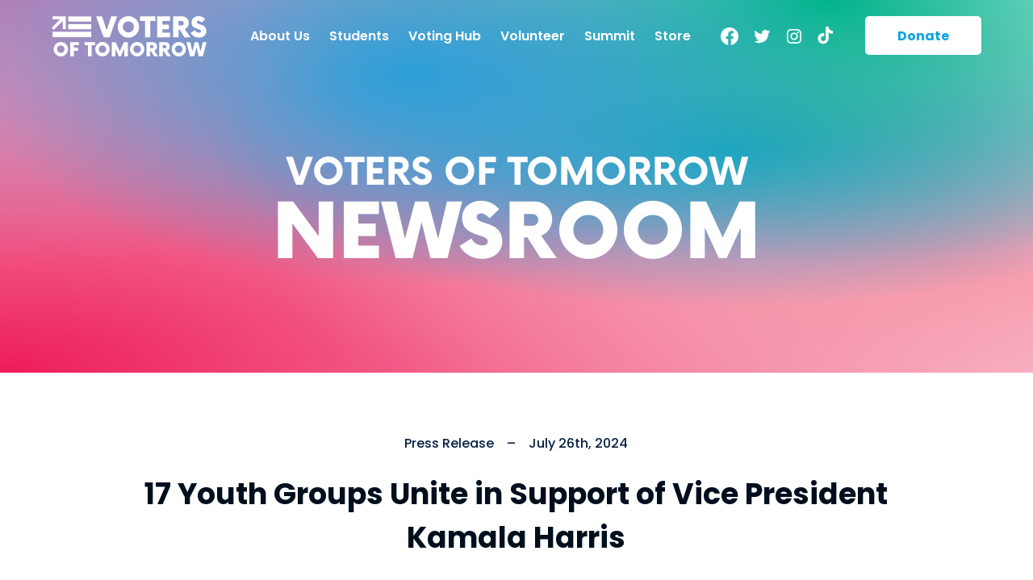

--- FILE ---
content_type: text/html; charset=UTF-8
request_url: https://votersoftomorrow.org/the-latest/
body_size: 16512
content:
<!DOCTYPE html>
<!--[if IE 9]><html class="no-js lt-ie9" lang="en"><![endif]-->
<!--[if gt IE 9]><!--> <html class="no-js" lang="en"><!--<![endif]-->
<head>
  <meta charset="utf-8">
  <meta http-equiv="X-UA-Compatible" content="IE=edge,chrome=1">
  <meta name="viewport" content="width=device-width, initial-scale=1">
  <link rel="preconnect" href="https://fonts.googleapis.com">
  <link rel="preconnect" href="https://fonts.gstatic.com" crossorigin>
  <meta name='robots' content='index, follow, max-image-preview:large, max-snippet:-1, max-video-preview:-1' />
	<style>img:is([sizes="auto" i], [sizes^="auto," i]) { contain-intrinsic-size: 3000px 1500px }</style>
	
	<!-- This site is optimized with the Yoast SEO plugin v26.7 - https://yoast.com/wordpress/plugins/seo/ -->
	<title>Newsroom - Voters of Tomorrow</title>
	<link rel="canonical" href="https://votersoftomorrow.org/?page_id=46" />
	<link rel="next" href="https://votersoftomorrow.org/page/2/?page_id=46" />
	<meta property="og:locale" content="en_US" />
	<meta property="og:type" content="article" />
	<meta property="og:title" content="Newsroom - Voters of Tomorrow" />
	<meta property="og:url" content="https://votersoftomorrow.org/?page_id=46" />
	<meta property="og:site_name" content="Voters of Tomorrow" />
	<meta name="twitter:card" content="summary_large_image" />
	<meta name="twitter:site" content="@VotersTomorrow" />
	<script type="application/ld+json" class="yoast-schema-graph">{"@context":"https://schema.org","@graph":[{"@type":["WebPage","CollectionPage"],"@id":"https://votersoftomorrow.org/?page_id=46","url":"https://votersoftomorrow.org/?page_id=46","name":"Newsroom - Voters of Tomorrow","isPartOf":{"@id":"https://votersoftomorrow.org/#website"},"datePublished":"2021-06-17T15:07:47+00:00","dateModified":"2023-03-01T03:29:59+00:00","breadcrumb":{"@id":"https://votersoftomorrow.org/?page_id=46#breadcrumb"},"inLanguage":"en-US"},{"@type":"BreadcrumbList","@id":"https://votersoftomorrow.org/?page_id=46#breadcrumb","itemListElement":[{"@type":"ListItem","position":1,"name":"Home","item":"https://votersoftomorrow.org/"},{"@type":"ListItem","position":2,"name":"Newsroom"}]},{"@type":"WebSite","@id":"https://votersoftomorrow.org/#website","url":"https://votersoftomorrow.org/","name":"Voters of Tomorrow","description":"","publisher":{"@id":"https://votersoftomorrow.org/#organization"},"potentialAction":[{"@type":"SearchAction","target":{"@type":"EntryPoint","urlTemplate":"https://votersoftomorrow.org/?s={search_term_string}"},"query-input":{"@type":"PropertyValueSpecification","valueRequired":true,"valueName":"search_term_string"}}],"inLanguage":"en-US"},{"@type":"Organization","@id":"https://votersoftomorrow.org/#organization","name":"Voters of Tomorrow","url":"https://votersoftomorrow.org/","logo":{"@type":"ImageObject","inLanguage":"en-US","@id":"https://votersoftomorrow.org/#/schema/logo/image/","url":"https://votersoftomorr.wpengine.com/wp-content/uploads/2022/01/Dark_Red@3x.png","contentUrl":"https://votersoftomorr.wpengine.com/wp-content/uploads/2022/01/Dark_Red@3x.png","width":1774,"height":568,"caption":"Voters of Tomorrow"},"image":{"@id":"https://votersoftomorrow.org/#/schema/logo/image/"},"sameAs":["https://www.facebook.com/voterstomorrow","https://x.com/VotersTomorrow","https://www.instagram.com/voterstomorrow/"]}]}</script>
	<!-- / Yoast SEO plugin. -->


<link rel='dns-prefetch' href='//d3rse9xjbp8270.cloudfront.net' />
<link rel='dns-prefetch' href='//kit.fontawesome.com' />
<link rel='dns-prefetch' href='//fonts.googleapis.com' />
<link rel='stylesheet' id='wp-block-library-css' href='https://cdn.jsdelivr.net/gh/wordpress/wordpress@6.8.3/wp-includes/css/dist/block-library/style.min.css' integrity='sha384-IjuKSakdhOj+ua7LNeWipzPg8f7dI2tctpwb9WnpPjcj52JJVz9xUnjYvciLqy9V' crossorigin='anonymous' type='text/css' media='all' />
<style id='wp-block-library-theme-inline-css' type='text/css'>
.wp-block-audio :where(figcaption){color:#555;font-size:13px;text-align:center}.is-dark-theme .wp-block-audio :where(figcaption){color:#ffffffa6}.wp-block-audio{margin:0 0 1em}.wp-block-code{border:1px solid #ccc;border-radius:4px;font-family:Menlo,Consolas,monaco,monospace;padding:.8em 1em}.wp-block-embed :where(figcaption){color:#555;font-size:13px;text-align:center}.is-dark-theme .wp-block-embed :where(figcaption){color:#ffffffa6}.wp-block-embed{margin:0 0 1em}.blocks-gallery-caption{color:#555;font-size:13px;text-align:center}.is-dark-theme .blocks-gallery-caption{color:#ffffffa6}:root :where(.wp-block-image figcaption){color:#555;font-size:13px;text-align:center}.is-dark-theme :root :where(.wp-block-image figcaption){color:#ffffffa6}.wp-block-image{margin:0 0 1em}.wp-block-pullquote{border-bottom:4px solid;border-top:4px solid;color:currentColor;margin-bottom:1.75em}.wp-block-pullquote cite,.wp-block-pullquote footer,.wp-block-pullquote__citation{color:currentColor;font-size:.8125em;font-style:normal;text-transform:uppercase}.wp-block-quote{border-left:.25em solid;margin:0 0 1.75em;padding-left:1em}.wp-block-quote cite,.wp-block-quote footer{color:currentColor;font-size:.8125em;font-style:normal;position:relative}.wp-block-quote:where(.has-text-align-right){border-left:none;border-right:.25em solid;padding-left:0;padding-right:1em}.wp-block-quote:where(.has-text-align-center){border:none;padding-left:0}.wp-block-quote.is-large,.wp-block-quote.is-style-large,.wp-block-quote:where(.is-style-plain){border:none}.wp-block-search .wp-block-search__label{font-weight:700}.wp-block-search__button{border:1px solid #ccc;padding:.375em .625em}:where(.wp-block-group.has-background){padding:1.25em 2.375em}.wp-block-separator.has-css-opacity{opacity:.4}.wp-block-separator{border:none;border-bottom:2px solid;margin-left:auto;margin-right:auto}.wp-block-separator.has-alpha-channel-opacity{opacity:1}.wp-block-separator:not(.is-style-wide):not(.is-style-dots){width:100px}.wp-block-separator.has-background:not(.is-style-dots){border-bottom:none;height:1px}.wp-block-separator.has-background:not(.is-style-wide):not(.is-style-dots){height:2px}.wp-block-table{margin:0 0 1em}.wp-block-table td,.wp-block-table th{word-break:normal}.wp-block-table :where(figcaption){color:#555;font-size:13px;text-align:center}.is-dark-theme .wp-block-table :where(figcaption){color:#ffffffa6}.wp-block-video :where(figcaption){color:#555;font-size:13px;text-align:center}.is-dark-theme .wp-block-video :where(figcaption){color:#ffffffa6}.wp-block-video{margin:0 0 1em}:root :where(.wp-block-template-part.has-background){margin-bottom:0;margin-top:0;padding:1.25em 2.375em}
</style>
<style id='classic-theme-styles-inline-css' type='text/css'>
/*! This file is auto-generated */
.wp-block-button__link{color:#fff;background-color:#32373c;border-radius:9999px;box-shadow:none;text-decoration:none;padding:calc(.667em + 2px) calc(1.333em + 2px);font-size:1.125em}.wp-block-file__button{background:#32373c;color:#fff;text-decoration:none}
</style>
<style id='global-styles-inline-css' type='text/css'>
:root{--wp--preset--aspect-ratio--square: 1;--wp--preset--aspect-ratio--4-3: 4/3;--wp--preset--aspect-ratio--3-4: 3/4;--wp--preset--aspect-ratio--3-2: 3/2;--wp--preset--aspect-ratio--2-3: 2/3;--wp--preset--aspect-ratio--16-9: 16/9;--wp--preset--aspect-ratio--9-16: 9/16;--wp--preset--color--black: #000000;--wp--preset--color--cyan-bluish-gray: #abb8c3;--wp--preset--color--white: #FFFFFF;--wp--preset--color--pale-pink: #f78da7;--wp--preset--color--vivid-red: #cf2e2e;--wp--preset--color--luminous-vivid-orange: #ff6900;--wp--preset--color--luminous-vivid-amber: #fcb900;--wp--preset--color--light-green-cyan: #7bdcb5;--wp--preset--color--vivid-green-cyan: #00d084;--wp--preset--color--pale-cyan-blue: #8ed1fc;--wp--preset--color--vivid-cyan-blue: #0693e3;--wp--preset--color--vivid-purple: #9b51e0;--wp--preset--color--blue: #0DA2E6;--wp--preset--color--red: #F9495F;--wp--preset--color--success: #04B35D;--wp--preset--color--midnight: #000F1D;--wp--preset--color--navy: #072243;--wp--preset--color--purple: #B080C3;--wp--preset--gradient--vivid-cyan-blue-to-vivid-purple: linear-gradient(135deg,rgba(6,147,227,1) 0%,rgb(155,81,224) 100%);--wp--preset--gradient--light-green-cyan-to-vivid-green-cyan: linear-gradient(135deg,rgb(122,220,180) 0%,rgb(0,208,130) 100%);--wp--preset--gradient--luminous-vivid-amber-to-luminous-vivid-orange: linear-gradient(135deg,rgba(252,185,0,1) 0%,rgba(255,105,0,1) 100%);--wp--preset--gradient--luminous-vivid-orange-to-vivid-red: linear-gradient(135deg,rgba(255,105,0,1) 0%,rgb(207,46,46) 100%);--wp--preset--gradient--very-light-gray-to-cyan-bluish-gray: linear-gradient(135deg,rgb(238,238,238) 0%,rgb(169,184,195) 100%);--wp--preset--gradient--cool-to-warm-spectrum: linear-gradient(135deg,rgb(74,234,220) 0%,rgb(151,120,209) 20%,rgb(207,42,186) 40%,rgb(238,44,130) 60%,rgb(251,105,98) 80%,rgb(254,248,76) 100%);--wp--preset--gradient--blush-light-purple: linear-gradient(135deg,rgb(255,206,236) 0%,rgb(152,150,240) 100%);--wp--preset--gradient--blush-bordeaux: linear-gradient(135deg,rgb(254,205,165) 0%,rgb(254,45,45) 50%,rgb(107,0,62) 100%);--wp--preset--gradient--luminous-dusk: linear-gradient(135deg,rgb(255,203,112) 0%,rgb(199,81,192) 50%,rgb(65,88,208) 100%);--wp--preset--gradient--pale-ocean: linear-gradient(135deg,rgb(255,245,203) 0%,rgb(182,227,212) 50%,rgb(51,167,181) 100%);--wp--preset--gradient--electric-grass: linear-gradient(135deg,rgb(202,248,128) 0%,rgb(113,206,126) 100%);--wp--preset--gradient--midnight: linear-gradient(135deg,rgb(2,3,129) 0%,rgb(40,116,252) 100%);--wp--preset--font-size--small: 13px;--wp--preset--font-size--medium: 20px;--wp--preset--font-size--large: 36px;--wp--preset--font-size--x-large: 42px;--wp--preset--spacing--20: 0.44rem;--wp--preset--spacing--30: 0.67rem;--wp--preset--spacing--40: 1rem;--wp--preset--spacing--50: 1.5rem;--wp--preset--spacing--60: 2.25rem;--wp--preset--spacing--70: 3.38rem;--wp--preset--spacing--80: 5.06rem;--wp--preset--shadow--natural: 6px 6px 9px rgba(0, 0, 0, 0.2);--wp--preset--shadow--deep: 12px 12px 50px rgba(0, 0, 0, 0.4);--wp--preset--shadow--sharp: 6px 6px 0px rgba(0, 0, 0, 0.2);--wp--preset--shadow--outlined: 6px 6px 0px -3px rgba(255, 255, 255, 1), 6px 6px rgba(0, 0, 0, 1);--wp--preset--shadow--crisp: 6px 6px 0px rgba(0, 0, 0, 1);}:where(.is-layout-flex){gap: 0.5em;}:where(.is-layout-grid){gap: 0.5em;}body .is-layout-flex{display: flex;}.is-layout-flex{flex-wrap: wrap;align-items: center;}.is-layout-flex > :is(*, div){margin: 0;}body .is-layout-grid{display: grid;}.is-layout-grid > :is(*, div){margin: 0;}:where(.wp-block-columns.is-layout-flex){gap: 2em;}:where(.wp-block-columns.is-layout-grid){gap: 2em;}:where(.wp-block-post-template.is-layout-flex){gap: 1.25em;}:where(.wp-block-post-template.is-layout-grid){gap: 1.25em;}.has-black-color{color: var(--wp--preset--color--black) !important;}.has-cyan-bluish-gray-color{color: var(--wp--preset--color--cyan-bluish-gray) !important;}.has-white-color{color: var(--wp--preset--color--white) !important;}.has-pale-pink-color{color: var(--wp--preset--color--pale-pink) !important;}.has-vivid-red-color{color: var(--wp--preset--color--vivid-red) !important;}.has-luminous-vivid-orange-color{color: var(--wp--preset--color--luminous-vivid-orange) !important;}.has-luminous-vivid-amber-color{color: var(--wp--preset--color--luminous-vivid-amber) !important;}.has-light-green-cyan-color{color: var(--wp--preset--color--light-green-cyan) !important;}.has-vivid-green-cyan-color{color: var(--wp--preset--color--vivid-green-cyan) !important;}.has-pale-cyan-blue-color{color: var(--wp--preset--color--pale-cyan-blue) !important;}.has-vivid-cyan-blue-color{color: var(--wp--preset--color--vivid-cyan-blue) !important;}.has-vivid-purple-color{color: var(--wp--preset--color--vivid-purple) !important;}.has-black-background-color{background-color: var(--wp--preset--color--black) !important;}.has-cyan-bluish-gray-background-color{background-color: var(--wp--preset--color--cyan-bluish-gray) !important;}.has-white-background-color{background-color: var(--wp--preset--color--white) !important;}.has-pale-pink-background-color{background-color: var(--wp--preset--color--pale-pink) !important;}.has-vivid-red-background-color{background-color: var(--wp--preset--color--vivid-red) !important;}.has-luminous-vivid-orange-background-color{background-color: var(--wp--preset--color--luminous-vivid-orange) !important;}.has-luminous-vivid-amber-background-color{background-color: var(--wp--preset--color--luminous-vivid-amber) !important;}.has-light-green-cyan-background-color{background-color: var(--wp--preset--color--light-green-cyan) !important;}.has-vivid-green-cyan-background-color{background-color: var(--wp--preset--color--vivid-green-cyan) !important;}.has-pale-cyan-blue-background-color{background-color: var(--wp--preset--color--pale-cyan-blue) !important;}.has-vivid-cyan-blue-background-color{background-color: var(--wp--preset--color--vivid-cyan-blue) !important;}.has-vivid-purple-background-color{background-color: var(--wp--preset--color--vivid-purple) !important;}.has-black-border-color{border-color: var(--wp--preset--color--black) !important;}.has-cyan-bluish-gray-border-color{border-color: var(--wp--preset--color--cyan-bluish-gray) !important;}.has-white-border-color{border-color: var(--wp--preset--color--white) !important;}.has-pale-pink-border-color{border-color: var(--wp--preset--color--pale-pink) !important;}.has-vivid-red-border-color{border-color: var(--wp--preset--color--vivid-red) !important;}.has-luminous-vivid-orange-border-color{border-color: var(--wp--preset--color--luminous-vivid-orange) !important;}.has-luminous-vivid-amber-border-color{border-color: var(--wp--preset--color--luminous-vivid-amber) !important;}.has-light-green-cyan-border-color{border-color: var(--wp--preset--color--light-green-cyan) !important;}.has-vivid-green-cyan-border-color{border-color: var(--wp--preset--color--vivid-green-cyan) !important;}.has-pale-cyan-blue-border-color{border-color: var(--wp--preset--color--pale-cyan-blue) !important;}.has-vivid-cyan-blue-border-color{border-color: var(--wp--preset--color--vivid-cyan-blue) !important;}.has-vivid-purple-border-color{border-color: var(--wp--preset--color--vivid-purple) !important;}.has-vivid-cyan-blue-to-vivid-purple-gradient-background{background: var(--wp--preset--gradient--vivid-cyan-blue-to-vivid-purple) !important;}.has-light-green-cyan-to-vivid-green-cyan-gradient-background{background: var(--wp--preset--gradient--light-green-cyan-to-vivid-green-cyan) !important;}.has-luminous-vivid-amber-to-luminous-vivid-orange-gradient-background{background: var(--wp--preset--gradient--luminous-vivid-amber-to-luminous-vivid-orange) !important;}.has-luminous-vivid-orange-to-vivid-red-gradient-background{background: var(--wp--preset--gradient--luminous-vivid-orange-to-vivid-red) !important;}.has-very-light-gray-to-cyan-bluish-gray-gradient-background{background: var(--wp--preset--gradient--very-light-gray-to-cyan-bluish-gray) !important;}.has-cool-to-warm-spectrum-gradient-background{background: var(--wp--preset--gradient--cool-to-warm-spectrum) !important;}.has-blush-light-purple-gradient-background{background: var(--wp--preset--gradient--blush-light-purple) !important;}.has-blush-bordeaux-gradient-background{background: var(--wp--preset--gradient--blush-bordeaux) !important;}.has-luminous-dusk-gradient-background{background: var(--wp--preset--gradient--luminous-dusk) !important;}.has-pale-ocean-gradient-background{background: var(--wp--preset--gradient--pale-ocean) !important;}.has-electric-grass-gradient-background{background: var(--wp--preset--gradient--electric-grass) !important;}.has-midnight-gradient-background{background: var(--wp--preset--gradient--midnight) !important;}.has-small-font-size{font-size: var(--wp--preset--font-size--small) !important;}.has-medium-font-size{font-size: var(--wp--preset--font-size--medium) !important;}.has-large-font-size{font-size: var(--wp--preset--font-size--large) !important;}.has-x-large-font-size{font-size: var(--wp--preset--font-size--x-large) !important;}
:where(.wp-block-post-template.is-layout-flex){gap: 1.25em;}:where(.wp-block-post-template.is-layout-grid){gap: 1.25em;}
:where(.wp-block-columns.is-layout-flex){gap: 2em;}:where(.wp-block-columns.is-layout-grid){gap: 2em;}
:root :where(.wp-block-pullquote){font-size: 1.5em;line-height: 1.6;}
</style>
<link rel='stylesheet' id='search-filter-plugin-styles-css' href='https://votersoftomorrow.org/wp-content/plugins/search-filter-pro/public/assets/css/search-filter.min.css?ver=2.5.16' type='text/css' media='all' />
<link rel='stylesheet' id='gd-fonts-css' href='https://fonts.googleapis.com/css2?family=Poppins%3Aital%2Cwght%400%2C400%3B0%2C500%3B0%2C600%3B0%2C700%3B1%2C400%3B1%2C500%3B1%2C600%3B1%2C700&#038;display=swap&#038;ver=6.8.3' type='text/css' media='all' />
<link rel='stylesheet' id='ngp-css-css' href='https://d3rse9xjbp8270.cloudfront.net/at.min.css?ver=6.8.3' type='text/css' media='all' />
<link rel='stylesheet' id='gd-style-css' href='https://votersoftomorrow.org/wp-content/themes/getdrew/style.min.css?ver=1758572796' type='text/css' media='all' />
<script type="text/javascript" src="https://cdn.jsdelivr.net/npm/jquery@3.7.1/dist/jquery.min.js" id="jquery-core-js"></script>
<script type="text/javascript" id="jquery-core-js-after">
/* <![CDATA[ */
try{jQuery.noConflict();}catch(e){};
/* ]]> */
</script>
<script type="text/javascript" src="https://cdn.jsdelivr.net/gh/wordpress/wordpress@6.8.3/wp-includes/js/jquery/jquery-migrate.min.js" id="jquery-migrate-js"></script>
<script type="text/javascript" id="search-filter-plugin-build-js-extra">
/* <![CDATA[ */
var SF_LDATA = {"ajax_url":"https:\/\/votersoftomorrow.org\/wp-admin\/admin-ajax.php","home_url":"https:\/\/votersoftomorrow.org\/","extensions":[]};
/* ]]> */
</script>
<script type="text/javascript" src="https://votersoftomorrow.org/wp-content/plugins/search-filter-pro/public/assets/js/search-filter-build.min.js?ver=2.5.16" id="search-filter-plugin-build-js"></script>
<script type="text/javascript" src="https://votersoftomorrow.org/wp-content/plugins/search-filter-pro/public/assets/js/chosen.jquery.min.js?ver=2.5.16" id="search-filter-plugin-chosen-js"></script>
<script type="text/javascript" src="https://votersoftomorrow.org/wp-content/themes/getdrew/assets/js/header.js?ver=6.8.3" id="header-js"></script>
<script type="text/javascript" src="https://d3rse9xjbp8270.cloudfront.net/at.js?ver=1" id="ngp-js-js"></script>
<link rel="https://api.w.org/" href="https://votersoftomorrow.org/wp-json/" /><style>
	.an-form #can_embed_form_inner > *,
	.can_thank_you_wrap #logo_wrap,
	.can_thank_you_wrap .clearfix,
	.can_thank_you_wrap #action_info,
	.an-form  #can_embed_form form li.core_field > .floatlabel-wrapper > label::after,
	.an-form #can_embed_form #d_sharing, 
	.an-form .international_link-wrap{
		display: none !important;
	}

	.an-form #can_embed_form_inner *{
		font-family: var(--sans) !important;
	}

	.an-form #can_embed_form.can_thank_you_wrap {
		background-color: rgba(255, 255, 255, 0.6) !important;
		border-radius: 1rem !important;
		padding: 2rem 0 !important;
		margin-bottom: 1rem;
	}
	.an-form #can_embed_form.can_thank_you_wrap *{
		font-family: var(--sans) !important;
		color: var(--midnight);
	}

	.an-form #can_embed_form.can_thank_you_wrap #can_thank_you{
	   margin: 0 !important;
	}

	.an-form #can_embed_form input[type="text"], 
	.an-form #can_embed_form input[type="email"],
	.an-form #can_embed_form input[type="submit"]{
		border-radius: 5px !important;
		margin: 0 !important;
	}
	.an-form #can_embed_form input[type="submit"]{
		min-height: 72px;
        font-size: var(--size-070) !important;
		background: var(--red) !important;
		color: #fff !important;
		font-weight: 700 !important;
	}

	.an-form #can_embed_form input[type="text"]::placeholder,
	.an-form #can_embed_form input[type="email"]::placeholder {
		color: transparent !important;
	}

	.an-form #can_embed_form .core_field #form-zip_code:not(.mb_needed){
		margin: 0 !important;
	}
	.an-form  #can_embed_form form li.core_field{
		border-radius: 5px !important;
		min-height: 72px !important;
		background-color: rgba(255, 255, 255, 0.6) !important;
		padding: 8px 12px !important;
	}

	.an-form  #can_embed_form form li.core_field > .floatlabel-wrapper > label{
		position: relative !important;
		left: 0 !important;
		top: 0 !important;
		opacity: 1 !important;
		color: var(--midnight) !important;
		line-height: 1.1 !important;
		margin-bottom: 2px !important;
		font-weight: 500 !important;
		font-size: var(--size-040) !important;
		font-size: var(--size-040) !important;
		text-transform: capitalize !important;
		padding-left: 0 !important;
	}
	
	.an-form  #can_embed_form form li.core_field > .floatlabel-wrapper > label.floatlabel-label-active{
		top: 0 !important;
		display:block !important;
	}

	.an-form #can_embed_form input[type="text"],
	.an-form #can_embed_form input[type="text"]:focus,
	.an-form #can_embed_form input[type="email"],
	.an-form #can_embed_form input[type="email"]:focus{
		border: solid 1px transparent !important;
		background: transparent !important;
		padding: 0 !important;
		line-height: 1 !important;
		height: 36px !important;
		min-height: inherit !important;
		font-size: var(--size-070) !important;
		font-weight: 500 !important;
	}
	
	.an-form #can_embed_form input[type="email"].error_input{
		box-shadow: none !important;
	}

	.an-form #can_embed_form_inner > form{
		display: block !important;
	}

	.an-form #can_embed_form{
	    background: transparent !important;
    	border: none !important;
		padding: 0 !important;
	}

	.an-form.an-form-homepage #can_embed_form.can_float #form_col1{
		display: grid;
		grid-template-columns: 25% 45% 1fr;
		grid-column: 1 / 2;
		width: 100% !important;
		column-gap: 2px;
	}

	.an-form.an-form-homepage #can_embed_form.can_float #form_col2{
		width: 100% !important;
	}

	.an-form.an-form-homepage #form_col1 .form_builder_output, 
	.an-form.an-form-homepage #form_col1 .international_link-wrap{
		grid-row: 2 / 2;
    	grid-column: 1 / 5;
		margin: 0 !important;
	}

	.an-form.an-form-homepage #can_embed_form form{
		display: grid !important;
		grid-template-columns: 1fr minmax(0, calc(26.25% - 0px)) !important;
		column-gap: 1rem;
	}
	
	/*footer form*/
	.an-form.an-form-footer #can_embed_form form{
		margin-bottom: 1rem !important;
	}
	.an-form.an-form-footer #can_embed_form.can_float #form_col1,
	.an-form.an-form-footer #can_embed_form.can_float #form_col2{
		float:none !important;
		width: 100% !important;
	}
	
	.an-form.an-form-footer #can_embed_form form li.core_field{
		background: transparent !important;
		padding: 0 !important;
		margin-bottom: 1rem !important;
	}
	
	.an-form.an-form-footer #can_embed_form form li.core_field > .floatlabel-wrapper > label{
	    color: var(--white) !important;
	}
	
	.an-form.an-form-footer #can_embed_form input[type="submit"]{
		background-color: #228ae6 !important;
		min-height: 53px !important;
		font-size: var(--size-050) !important;
	}
	
	.an-form.an-form-footer #can_embed_form input[type="submit"]:hover{
		background-color: #1c7cd6 !important;
	}
	
	.an-form.an-form-footer #can_embed_form input[type="text"],
	.an-form.an-form-footer #can_embed_form input[type="email"]{
		padding: .5rem !important;
		min-height: 53px !important;
	    height: 2.3125rem !important;
		background: #fff !important;
	}
	
	.an-form.an-form-footer #can_embed_form.can_thank_you_wrap {
		background-color: var(--white) !important;
	}

	@media (max-width: 1440px){
		.an-form.an-form-homepage #can_embed_form form{
			grid-template-columns: 1fr minmax(0, 266px) !important;
			column-gap: .5rem;
		}
	}
	
	@media (max-width: 1024px){
		.an-form.an-form-homepage #can_embed_form form{
			grid-template-columns: 1fr minmax(0, 213px) !important;
		}	
	}

	@media (max-width: 768px){
		
		.an-form.an-form-homepage #can_embed_form form{
			grid-template-columns: 1fr !important;
		}
		
		.an-form.an-form-homepage #can_embed_form.can_float #form_col1{
			display: grid !important;
			row-gap: 2px !important;
		}
		
		.an-form #can_embed_form form li.core_field{
			margin-bottom: 2px !important;
		}
	}
	
	@media (max-width: 425px){
		.an-form.an-form-homepage{
			grid-column: 2/20;
		}
	}
	
	
</style>
<link rel="icon" href="https://votersoftomorrow.org/wp-content/uploads/2021/12/cropped-vot-icon-32x32.png" sizes="32x32" />
<link rel="icon" href="https://votersoftomorrow.org/wp-content/uploads/2021/12/cropped-vot-icon-192x192.png" sizes="192x192" />
<link rel="apple-touch-icon" href="https://votersoftomorrow.org/wp-content/uploads/2021/12/cropped-vot-icon-180x180.png" />
<meta name="msapplication-TileImage" content="https://votersoftomorrow.org/wp-content/uploads/2021/12/cropped-vot-icon-270x270.png" />
		<style type="text/css" id="wp-custom-css">
			.wpc .gridcont.phdr {
	max-width: 100%!important;
}

.wpc .btn--wider a {
	min-width: 260px;
  padding: 12px 16px 14px;
	background-color: var(--red)!important;
	border-color: var(--red)!important;
}

.wpc .btn--wider a.button:hover, .wpc .btn--wider a.wp-block-button__link:hover {
	background-color: var(--blue)!important;
	border-color: var(--blue)!important;
}

.wpc ul.wp-block-social-links li.wp-block-social-link.wp-social-link.wp-social-link {
  margin-top: 0;
	margin-right:0;
}

.fax__dek {
  text-wrap-style: balance;
}

.wpc .card__icn.fax__icn i {
	color: var(--midnight);
}

.p-block-button__link {
	position: relative;	
}

.single-staff_member > #primary > .staff_member > .phdr {
  display: none !important;	
}

.hdrnav__item {
	padding: 12px 0;
}

.hdrnav li.menu-item-has-children {
    display: -webkit-box;
    display: -ms-flexbox;
    display: flex;
    position: relative;
    -webkit-box-align: center;
    -ms-flex-align: center;
    align-items: center;
}

.hdrnav ul.sub-menu {
    background-color: white;
    opacity: 0;
    position: absolute;
    pointer-events: none;
    top: 36px;
	  left: 50%;
    padding-top: 10px;
    padding-bottom: 10px;
    border-radius: 4px;
    width: max-content;
    -webkit-box-shadow: 0 12px 32px -16px var(--navy);
    box-shadow: 0 12px 32px -16px var(--navy);
    -webkit-transform: translateY(25%) scale(1.05);
    transform: translateY(25%) translateX(-50%) scale(1.05);
    -webkit-transform-origin: top;
    transform-origin: top;
    -webkit-transition: all 550ms cubic-bezier(0.075,0.82,0.165,1);
    transition: all 550ms cubic-bezier(0.075,0.82,0.165,1);
}

.hdrnav li.menu-item-has-children.active ul.sub-menu, .hdrnav li.menu-item-has-children.drop-open ul.sub-menu {
    -webkit-transform: translateY(0) scale(1);
    transform: translateY(0) translateX(-50%) scale(1);
    opacity: 1;
    pointer-events: all;
}

.hdrnav ul.sub-menu .hdrnav__item {
	padding: 0;
	margin: 0;
}

.hdrnav ul.sub-menu a.hdrnav__link {
    display: block;
    padding: 12px 20px 12px;
    font-size: .95em;
    color: var(--navy);
}

.page-id-451 .give,
.page-id-2659 .give {
  display: none!important;
}		</style>
			
	<!-- Google Tag Manager -->
	<script>(function(w,d,s,l,i){w[l]=w[l]||[];w[l].push({'gtm.start':
	new Date().getTime(),event:'gtm.js'});var f=d.getElementsByTagName(s)[0],
	j=d.createElement(s),dl=l!='dataLayer'?'&l='+l:'';j.async=true;j.src=
	'https://www.googletagmanager.com/gtm.js?id='+i+dl;f.parentNode.insertBefore(j,f);
	})(window,document,'script','dataLayer','GTM-KH6SV78');</script>
	<!-- End Google Tag Manager -->

</head>

<body class="blog wp-embed-responsive wp-theme-getdrew">
	
<!-- Google Tag Manager (noscript) -->
<noscript><iframe src="https://www.googletagmanager.com/ns.html?id=GTM-KH6SV78"
height="0" width="0" style="display:none;visibility:hidden"></iframe></noscript>
<!-- End Google Tag Manager (noscript) -->

<header role="header" class="hdr g">

	<div class="hdr__bg"></div>
	
	<div class="hdr__container g_2-20">

		<div class="hdr__id g_1-2">
			<a href="https://votersoftomorrow.org" class="hdr__link">
				
									<span class="sr-only">Voters of Tomorrow &ndash; </span>
					<div class="hdr__logo"><svg xmlns="http://www.w3.org/2000/svg" viewBox="0 0 597.61 154.55"><defs><style>.cls-1{fill:#fff;}</style></defs><g id="Layer_2" data-name="Layer 2"><g id="Layer_1-2" data-name="Layer 1"><rect class="cls-1" x="63.91" y="1.08" width="88.68" height="19.79"/><rect class="cls-1" x="63.91" y="30.5" width="88.68" height="19.79"/><rect class="cls-1" x="3.47" y="59.91" width="149.12" height="20.86"/><polygon class="cls-1" points="3.46 1.08 3.46 12.22 32.6 12.22 0 44.82 7.87 52.69 42.76 17.8 42.76 50.28 54.25 50.28 54.25 1.08 3.46 1.08"/><path class="cls-1" d="M252.52,1.07l-29,80.3H200.59l-29-80.3h23l17.53,53.4,17.54-53.4Z"/><path class="cls-1" d="M254.8,41.22A41.22,41.22,0,1,1,296,82.44,41.15,41.15,0,0,1,254.8,41.22Zm62.36,0c0-12.18-9.1-21.14-21.14-21.14s-21.28,9-21.28,21.14,9.1,21.15,21.28,21.15S317.16,53.4,317.16,41.22Z"/><path class="cls-1" d="M400.14,18.87H380.47v62.5H360.12V18.87H340.45V1.07h59.69Z"/><path class="cls-1" d="M427.44,18.87V32.39H452.2V50.05H427.44V63.57h29.31v17.8H407V1.07h49.78v17.8Z"/><path class="cls-1" d="M535.58,81.37h-23L493.82,51.93h-4.68V81.37H468.66V1.07H504.4c14.32,0,24.62,11.38,24.62,25.3,0,11-6.42,19.94-15.66,23.15Zm-26.23-54.2a8,8,0,0,0-8.3-8.3H489.14v16.6h11.91A8,8,0,0,0,509.35,27.17Z"/><path class="cls-1" d="M536.11,64l16.73-10.44a16.51,16.51,0,0,0,15.39,9.77c5.22,0,7.9-2.27,7.9-5.48,0-12.18-36.54-5.49-36.54-33.33C539.59,7.36,553.65,0,566.36,0a34.22,34.22,0,0,1,25.83,11.91l-13.38,13c-4.29-4.55-8.7-7-12.72-7-3.21,0-5.89,1.61-5.89,5.09,0,12.18,36.41,4.55,36.41,35.06,0,15.4-13.25,24.36-28.64,24.36C553.25,82.44,541.47,74.14,536.11,64Z"/><path class="cls-1" d="M7.43,126.69A27.87,27.87,0,1,1,35.3,154.55,27.82,27.82,0,0,1,7.43,126.69Zm42.17,0a13.94,13.94,0,0,0-14.3-14.3,14.3,14.3,0,1,0,0,28.59A13.94,13.94,0,0,0,49.6,126.69Z"/><path class="cls-1" d="M85.43,111.57v9.14h16.74v12H85.43v21.17H71.59V99.54h33.66v12Z"/><path class="cls-1" d="M167.15,111.57H153.84v42.26H140.09V111.57h-13.3v-12h40.36Z"/><path class="cls-1" d="M168.05,126.69a27.87,27.87,0,1,1,27.87,27.86A27.82,27.82,0,0,1,168.05,126.69Zm42.17,0A14.34,14.34,0,1,0,195.92,141,13.94,13.94,0,0,0,210.22,126.69Z"/><path class="cls-1" d="M293.83,99.54v54.29H280v-29l-13.48,29h-7.42L245.6,124.6v29.23H231.76V99.54h15l16,34.57,16.1-34.57Z"/><path class="cls-1" d="M301.89,126.69a27.87,27.87,0,1,1,27.87,27.86A27.82,27.82,0,0,1,301.89,126.69Zm42.17,0A14.35,14.35,0,1,0,329.76,141,13.94,13.94,0,0,0,344.06,126.69Z"/><path class="cls-1" d="M410.84,153.83H395.28l-12.67-19.91h-3.17v19.91H365.6V99.54h24.16c9.68,0,16.65,7.69,16.65,17.1,0,7.42-4.35,13.48-10.59,15.66ZM393.1,117.18a5.42,5.42,0,0,0-5.61-5.61h-8.05v11.22h8.05A5.42,5.42,0,0,0,393.1,117.18Z"/><path class="cls-1" d="M460.25,153.83H444.68L432,133.92h-3.17v19.91H415V99.54h24.15c9.69,0,16.65,7.69,16.65,17.1,0,7.42-4.34,13.48-10.58,15.66Zm-17.74-36.65a5.42,5.42,0,0,0-5.61-5.61h-8v11.22h8A5.42,5.42,0,0,0,442.51,117.18Z"/><path class="cls-1" d="M462.51,126.69a27.87,27.87,0,1,1,27.87,27.86A27.82,27.82,0,0,1,462.51,126.69Zm42.17,0A14.34,14.34,0,1,0,490.38,141,13.94,13.94,0,0,0,504.68,126.69Z"/><path class="cls-1" d="M597.61,99.54l-14.2,54.29h-16.2l-8.51-34.56-8.59,34.56h-16.2L519.79,99.54h14.66l8.33,35.74,9.59-35.74H565l9.59,35.74L583,99.54Z"/></g></g></svg></div>			</a>
		</div>

		<div class="hdr__cntrl g_3-5 as_fs d_f d_n:md jc_fe">
			<button class="hdr__toggle" type="button">
				<span class="hdr__icn">
					<span class="hdr__bar"></span>
				</span>
				<span class="hdr__label">Menu</span>
				<span class="hdr__label" style="display: none;">Hide</span>
			</button>
		</div>

		<div class="hdr__nav g_2-3 d_n d_f:md jc_fe"><nav class="hdrnav"><ul id="menu-global-header" class="hdrnav__list"><li id="menu-item-478" class="menu-item menu-item-type-post_type menu-item-object-page menu-item-has-children hdrnav__item"><a href="https://votersoftomorrow.org/about-us/" class="hdrnav__link">About Us</a>
<ul class="sub-menu">
	<li id="menu-item-3818" class="menu-item menu-item-type-post_type menu-item-object-page hdrnav__item"><a href="https://votersoftomorrow.org/about-us/" class="hdrnav__link">About Us</a></li>
	<li id="menu-item-3817" class="menu-item menu-item-type-post_type menu-item-object-page hdrnav__item"><a href="https://votersoftomorrow.org/issues/" class="hdrnav__link">Issues</a></li>
</ul>
</li>
<li id="menu-item-3720" class="menu-item menu-item-type-post_type menu-item-object-page menu-item-has-children hdrnav__item"><a href="https://votersoftomorrow.org/students/" class="hdrnav__link">Students</a>
<ul class="sub-menu">
	<li id="menu-item-3721" class="menu-item menu-item-type-post_type menu-item-object-page hdrnav__item"><a href="https://votersoftomorrow.org/chapters/" class="hdrnav__link">Join a Chapter</a></li>
	<li id="menu-item-3739" class="menu-item menu-item-type-post_type menu-item-object-page hdrnav__item"><a href="https://votersoftomorrow.org/start-a-chapter/" class="hdrnav__link">Start a Chapter</a></li>
	<li id="menu-item-3722" class="menu-item menu-item-type-custom menu-item-object-custom hdrnav__item"><a href="https://airtable.com/apprFs67gSVjBOFuJ/pagNKcYg16GRZpeho/form" class="hdrnav__link">Resources</a></li>
</ul>
</li>
<li id="menu-item-3233" class="menu-item menu-item-type-post_type menu-item-object-page hdrnav__item"><a href="https://votersoftomorrow.org/vote/" class="hdrnav__link">Voting Hub</a></li>
<li id="menu-item-1408" class="menu-item menu-item-type-custom menu-item-object-custom hdrnav__item"><a href="https://www.mobilize.us/votersoftomorrow/" class="hdrnav__link">Volunteer</a></li>
<li id="menu-item-3640" class="menu-item menu-item-type-custom menu-item-object-custom hdrnav__item"><a href="https://summit.votersoftomorrow.org" class="hdrnav__link">Summit</a></li>
<li id="menu-item-42" class="menu-item menu-item-type-custom menu-item-object-custom hdrnav__item"><a href="https://store.votersoftomorrow.org/" class="hdrnav__link">Store</a></li>
</ul></nav></div><div class="hdr__soc g_3-4 d_n d_f:md jc_fe"><div class="socnav"><ul id="menu-social-media-accounts" class="socnav__list"><li id="menu-item-37" class="menu-item menu-item-type-custom menu-item-object-custom socnav__item"><a href="https://facebook.com/voterstomorrow/" class="socnav__link"><span class="screen-reader-text">Facebook</span><svg class="svg-icon" width="26" height="26" aria-hidden="true" role="img" focusable="false" viewBox="0 0 24 24" xmlns="http://www.w3.org/2000/svg"><path fill-rule="evenodd" clip-rule="evenodd" d="M23 12.0027C23.0014 5.92662 18.0775 1.00138 12.0028 1C5.928 0.998625 1.00138 5.9225 1 11.9972C0.998625 17.4092 4.93525 22.0182 10.2812 22.8639V15.1776H7.49V12.0014H10.2812V9.58137C10.2812 6.81762 11.9175 5.30512 14.4337 5.30512C15.6437 5.30512 16.895 5.51137 16.895 5.51137V8.22012H15.5062C14.145 8.22012 13.7187 9.07262 13.7187 9.93887V12.0014H16.7712L16.2762 15.1776H13.7187V22.8639C19.0634 22.0196 22.9986 17.4134 23 12.0027Z"/></svg></a></li>
<li id="menu-item-38" class="menu-item menu-item-type-custom menu-item-object-custom socnav__item"><a href="https://twitter.com/VotersTomorrow" class="socnav__link"><span class="screen-reader-text">Twitter</span><svg class="svg-icon" width="26" height="26" aria-hidden="true" role="img" focusable="false" viewBox="0 0 24 24" version="1.1" xmlns="http://www.w3.org/2000/svg" xmlns:xlink="http://www.w3.org/1999/xlink"><path d="M22.23,5.924c-0.736,0.326-1.527,0.547-2.357,0.646c0.847-0.508,1.498-1.312,1.804-2.27 c-0.793,0.47-1.671,0.812-2.606,0.996C18.324,4.498,17.257,4,16.077,4c-2.266,0-4.103,1.837-4.103,4.103 c0,0.322,0.036,0.635,0.106,0.935C8.67,8.867,5.647,7.234,3.623,4.751C3.27,5.357,3.067,6.062,3.067,6.814 c0,1.424,0.724,2.679,1.825,3.415c-0.673-0.021-1.305-0.206-1.859-0.513c0,0.017,0,0.034,0,0.052c0,1.988,1.414,3.647,3.292,4.023 c-0.344,0.094-0.707,0.144-1.081,0.144c-0.264,0-0.521-0.026-0.772-0.074c0.522,1.63,2.038,2.816,3.833,2.85 c-1.404,1.1-3.174,1.756-5.096,1.756c-0.331,0-0.658-0.019-0.979-0.057c1.816,1.164,3.973,1.843,6.29,1.843 c7.547,0,11.675-6.252,11.675-11.675c0-0.178-0.004-0.355-0.012-0.531C20.985,7.47,21.68,6.747,22.23,5.924z"></path></svg></a></li>
<li id="menu-item-39" class="menu-item menu-item-type-custom menu-item-object-custom socnav__item"><a href="https://instagram.com/VotersTomorrow/" class="socnav__link"><span class="screen-reader-text">Instagram</span><svg class="svg-icon" width="26" height="26" aria-hidden="true" role="img" focusable="false" viewBox="0 0 24 24" version="1.1" xmlns="http://www.w3.org/2000/svg" xmlns:xlink="http://www.w3.org/1999/xlink"><path d="M12,4.622c2.403,0,2.688,0.009,3.637,0.052c0.877,0.04,1.354,0.187,1.671,0.31c0.42,0.163,0.72,0.358,1.035,0.673 c0.315,0.315,0.51,0.615,0.673,1.035c0.123,0.317,0.27,0.794,0.31,1.671c0.043,0.949,0.052,1.234,0.052,3.637 s-0.009,2.688-0.052,3.637c-0.04,0.877-0.187,1.354-0.31,1.671c-0.163,0.42-0.358,0.72-0.673,1.035 c-0.315,0.315-0.615,0.51-1.035,0.673c-0.317,0.123-0.794,0.27-1.671,0.31c-0.949,0.043-1.233,0.052-3.637,0.052 s-2.688-0.009-3.637-0.052c-0.877-0.04-1.354-0.187-1.671-0.31c-0.42-0.163-0.72-0.358-1.035-0.673 c-0.315-0.315-0.51-0.615-0.673-1.035c-0.123-0.317-0.27-0.794-0.31-1.671C4.631,14.688,4.622,14.403,4.622,12 s0.009-2.688,0.052-3.637c0.04-0.877,0.187-1.354,0.31-1.671c0.163-0.42,0.358-0.72,0.673-1.035 c0.315-0.315,0.615-0.51,1.035-0.673c0.317-0.123,0.794-0.27,1.671-0.31C9.312,4.631,9.597,4.622,12,4.622 M12,3 C9.556,3,9.249,3.01,8.289,3.054C7.331,3.098,6.677,3.25,6.105,3.472C5.513,3.702,5.011,4.01,4.511,4.511 c-0.5,0.5-0.808,1.002-1.038,1.594C3.25,6.677,3.098,7.331,3.054,8.289C3.01,9.249,3,9.556,3,12c0,2.444,0.01,2.751,0.054,3.711 c0.044,0.958,0.196,1.612,0.418,2.185c0.23,0.592,0.538,1.094,1.038,1.594c0.5,0.5,1.002,0.808,1.594,1.038 c0.572,0.222,1.227,0.375,2.185,0.418C9.249,20.99,9.556,21,12,21s2.751-0.01,3.711-0.054c0.958-0.044,1.612-0.196,2.185-0.418 c0.592-0.23,1.094-0.538,1.594-1.038c0.5-0.5,0.808-1.002,1.038-1.594c0.222-0.572,0.375-1.227,0.418-2.185 C20.99,14.751,21,14.444,21,12s-0.01-2.751-0.054-3.711c-0.044-0.958-0.196-1.612-0.418-2.185c-0.23-0.592-0.538-1.094-1.038-1.594 c-0.5-0.5-1.002-0.808-1.594-1.038c-0.572-0.222-1.227-0.375-2.185-0.418C14.751,3.01,14.444,3,12,3L12,3z M12,7.378 c-2.552,0-4.622,2.069-4.622,4.622S9.448,16.622,12,16.622s4.622-2.069,4.622-4.622S14.552,7.378,12,7.378z M12,15 c-1.657,0-3-1.343-3-3s1.343-3,3-3s3,1.343,3,3S13.657,15,12,15z M16.804,6.116c-0.596,0-1.08,0.484-1.08,1.08 s0.484,1.08,1.08,1.08c0.596,0,1.08-0.484,1.08-1.08S17.401,6.116,16.804,6.116z"></path></svg></a></li>
<li id="menu-item-1116" class="menu-item menu-item-type-custom menu-item-object-custom socnav__item"><a href="https://tiktok.com/@voterstomorrow" class="socnav__link"><span class="screen-reader-text">TikTok</span><svg class="svg-icon" width="26" height="26" aria-hidden="true" role="img" focusable="false" viewBox="0 0 36 36" version="1.1" xmlns="http://www.w3.org/2000/svg" role="img" aria-hidden="true" focusable="false"><path d="M16.708 0.027c1.745-0.027 3.48-0.011 5.213-0.027 0.105 2.041 0.839 4.12 2.333 5.563 1.491 1.479 3.6 2.156 5.652 2.385v5.369c-1.923-0.063-3.855-0.463-5.6-1.291-0.76-0.344-1.468-0.787-2.161-1.24-0.009 3.896 0.016 7.787-0.025 11.667-0.104 1.864-0.719 3.719-1.803 5.255-1.744 2.557-4.771 4.224-7.88 4.276-1.907 0.109-3.812-0.411-5.437-1.369-2.693-1.588-4.588-4.495-4.864-7.615-0.032-0.667-0.043-1.333-0.016-1.984 0.24-2.537 1.495-4.964 3.443-6.615 2.208-1.923 5.301-2.839 8.197-2.297 0.027 1.975-0.052 3.948-0.052 5.923-1.323-0.428-2.869-0.308-4.025 0.495-0.844 0.547-1.485 1.385-1.819 2.333-0.276 0.676-0.197 1.427-0.181 2.145 0.317 2.188 2.421 4.027 4.667 3.828 1.489-0.016 2.916-0.88 3.692-2.145 0.251-0.443 0.532-0.896 0.547-1.417 0.131-2.385 0.079-4.76 0.095-7.145 0.011-5.375-0.016-10.735 0.025-16.093z" /></svg></a></li>
</ul></div></div><div class="hdr__act g_4-5 d_n d_f:md jc_fe"><nav class="actnav"><ul id="menu-actions" class="actnav__list"><li id="menu-item-442" class="menu-item menu-item-type-custom menu-item-object-custom actnav__item"><a href="https://secure.actblue.com/donate/voters-of-tomorrow-action-1?refcode=website" class="actnav__link">Donate</a></li>
</ul></nav></div>
	</div>


	<div class="hdr__mob">

					<div class="hdr__mobnav g-r_1-2:md as_c">
				<nav class="hdrmobnav"><ul id="menu-global-header-1" class="hdrmobnav__list"><li class="menu-item menu-item-type-post_type menu-item-object-page menu-item-has-children hdrmobnav__item"><a href="https://votersoftomorrow.org/about-us/" class="hdrmobnav__link">About Us</a>
<ul class="sub-menu">
	<li class="menu-item menu-item-type-post_type menu-item-object-page hdrmobnav__item"><a href="https://votersoftomorrow.org/about-us/" class="hdrmobnav__link">About Us</a></li>
	<li class="menu-item menu-item-type-post_type menu-item-object-page hdrmobnav__item"><a href="https://votersoftomorrow.org/issues/" class="hdrmobnav__link">Issues</a></li>
</ul>
</li>
<li class="menu-item menu-item-type-post_type menu-item-object-page menu-item-has-children hdrmobnav__item"><a href="https://votersoftomorrow.org/students/" class="hdrmobnav__link">Students</a>
<ul class="sub-menu">
	<li class="menu-item menu-item-type-post_type menu-item-object-page hdrmobnav__item"><a href="https://votersoftomorrow.org/chapters/" class="hdrmobnav__link">Join a Chapter</a></li>
	<li class="menu-item menu-item-type-post_type menu-item-object-page hdrmobnav__item"><a href="https://votersoftomorrow.org/start-a-chapter/" class="hdrmobnav__link">Start a Chapter</a></li>
	<li class="menu-item menu-item-type-custom menu-item-object-custom hdrmobnav__item"><a href="https://airtable.com/apprFs67gSVjBOFuJ/pagNKcYg16GRZpeho/form" class="hdrmobnav__link">Resources</a></li>
</ul>
</li>
<li class="menu-item menu-item-type-post_type menu-item-object-page hdrmobnav__item"><a href="https://votersoftomorrow.org/vote/" class="hdrmobnav__link">Voting Hub</a></li>
<li class="menu-item menu-item-type-custom menu-item-object-custom hdrmobnav__item"><a href="https://www.mobilize.us/votersoftomorrow/" class="hdrmobnav__link">Volunteer</a></li>
<li class="menu-item menu-item-type-custom menu-item-object-custom hdrmobnav__item"><a href="https://summit.votersoftomorrow.org" class="hdrmobnav__link">Summit</a></li>
<li class="menu-item menu-item-type-custom menu-item-object-custom hdrmobnav__item"><a href="https://store.votersoftomorrow.org/" class="hdrmobnav__link">Store</a></li>
</ul></nav>			</div>
		
		
			<div class="hdr__mobsoc m-t_72 g-r_1-2 g_2-3:sm g_3-4:md">

				<h3 class="hdr__hed t_size-040 p-r_44 m-r_16">Follow Us</h3>

				<div class="socnav"><ul id="menu-social-media-accounts-1" class="socnav__list"><li class="menu-item menu-item-type-custom menu-item-object-custom socnav__item"><a href="https://facebook.com/voterstomorrow/" class="socnav__link"><span class="screen-reader-text">Facebook</span><svg class="svg-icon" width="26" height="26" aria-hidden="true" role="img" focusable="false" viewBox="0 0 24 24" xmlns="http://www.w3.org/2000/svg"><path fill-rule="evenodd" clip-rule="evenodd" d="M23 12.0027C23.0014 5.92662 18.0775 1.00138 12.0028 1C5.928 0.998625 1.00138 5.9225 1 11.9972C0.998625 17.4092 4.93525 22.0182 10.2812 22.8639V15.1776H7.49V12.0014H10.2812V9.58137C10.2812 6.81762 11.9175 5.30512 14.4337 5.30512C15.6437 5.30512 16.895 5.51137 16.895 5.51137V8.22012H15.5062C14.145 8.22012 13.7187 9.07262 13.7187 9.93887V12.0014H16.7712L16.2762 15.1776H13.7187V22.8639C19.0634 22.0196 22.9986 17.4134 23 12.0027Z"/></svg></a></li>
<li class="menu-item menu-item-type-custom menu-item-object-custom socnav__item"><a href="https://twitter.com/VotersTomorrow" class="socnav__link"><span class="screen-reader-text">Twitter</span><svg class="svg-icon" width="26" height="26" aria-hidden="true" role="img" focusable="false" viewBox="0 0 24 24" version="1.1" xmlns="http://www.w3.org/2000/svg" xmlns:xlink="http://www.w3.org/1999/xlink"><path d="M22.23,5.924c-0.736,0.326-1.527,0.547-2.357,0.646c0.847-0.508,1.498-1.312,1.804-2.27 c-0.793,0.47-1.671,0.812-2.606,0.996C18.324,4.498,17.257,4,16.077,4c-2.266,0-4.103,1.837-4.103,4.103 c0,0.322,0.036,0.635,0.106,0.935C8.67,8.867,5.647,7.234,3.623,4.751C3.27,5.357,3.067,6.062,3.067,6.814 c0,1.424,0.724,2.679,1.825,3.415c-0.673-0.021-1.305-0.206-1.859-0.513c0,0.017,0,0.034,0,0.052c0,1.988,1.414,3.647,3.292,4.023 c-0.344,0.094-0.707,0.144-1.081,0.144c-0.264,0-0.521-0.026-0.772-0.074c0.522,1.63,2.038,2.816,3.833,2.85 c-1.404,1.1-3.174,1.756-5.096,1.756c-0.331,0-0.658-0.019-0.979-0.057c1.816,1.164,3.973,1.843,6.29,1.843 c7.547,0,11.675-6.252,11.675-11.675c0-0.178-0.004-0.355-0.012-0.531C20.985,7.47,21.68,6.747,22.23,5.924z"></path></svg></a></li>
<li class="menu-item menu-item-type-custom menu-item-object-custom socnav__item"><a href="https://instagram.com/VotersTomorrow/" class="socnav__link"><span class="screen-reader-text">Instagram</span><svg class="svg-icon" width="26" height="26" aria-hidden="true" role="img" focusable="false" viewBox="0 0 24 24" version="1.1" xmlns="http://www.w3.org/2000/svg" xmlns:xlink="http://www.w3.org/1999/xlink"><path d="M12,4.622c2.403,0,2.688,0.009,3.637,0.052c0.877,0.04,1.354,0.187,1.671,0.31c0.42,0.163,0.72,0.358,1.035,0.673 c0.315,0.315,0.51,0.615,0.673,1.035c0.123,0.317,0.27,0.794,0.31,1.671c0.043,0.949,0.052,1.234,0.052,3.637 s-0.009,2.688-0.052,3.637c-0.04,0.877-0.187,1.354-0.31,1.671c-0.163,0.42-0.358,0.72-0.673,1.035 c-0.315,0.315-0.615,0.51-1.035,0.673c-0.317,0.123-0.794,0.27-1.671,0.31c-0.949,0.043-1.233,0.052-3.637,0.052 s-2.688-0.009-3.637-0.052c-0.877-0.04-1.354-0.187-1.671-0.31c-0.42-0.163-0.72-0.358-1.035-0.673 c-0.315-0.315-0.51-0.615-0.673-1.035c-0.123-0.317-0.27-0.794-0.31-1.671C4.631,14.688,4.622,14.403,4.622,12 s0.009-2.688,0.052-3.637c0.04-0.877,0.187-1.354,0.31-1.671c0.163-0.42,0.358-0.72,0.673-1.035 c0.315-0.315,0.615-0.51,1.035-0.673c0.317-0.123,0.794-0.27,1.671-0.31C9.312,4.631,9.597,4.622,12,4.622 M12,3 C9.556,3,9.249,3.01,8.289,3.054C7.331,3.098,6.677,3.25,6.105,3.472C5.513,3.702,5.011,4.01,4.511,4.511 c-0.5,0.5-0.808,1.002-1.038,1.594C3.25,6.677,3.098,7.331,3.054,8.289C3.01,9.249,3,9.556,3,12c0,2.444,0.01,2.751,0.054,3.711 c0.044,0.958,0.196,1.612,0.418,2.185c0.23,0.592,0.538,1.094,1.038,1.594c0.5,0.5,1.002,0.808,1.594,1.038 c0.572,0.222,1.227,0.375,2.185,0.418C9.249,20.99,9.556,21,12,21s2.751-0.01,3.711-0.054c0.958-0.044,1.612-0.196,2.185-0.418 c0.592-0.23,1.094-0.538,1.594-1.038c0.5-0.5,0.808-1.002,1.038-1.594c0.222-0.572,0.375-1.227,0.418-2.185 C20.99,14.751,21,14.444,21,12s-0.01-2.751-0.054-3.711c-0.044-0.958-0.196-1.612-0.418-2.185c-0.23-0.592-0.538-1.094-1.038-1.594 c-0.5-0.5-1.002-0.808-1.594-1.038c-0.572-0.222-1.227-0.375-2.185-0.418C14.751,3.01,14.444,3,12,3L12,3z M12,7.378 c-2.552,0-4.622,2.069-4.622,4.622S9.448,16.622,12,16.622s4.622-2.069,4.622-4.622S14.552,7.378,12,7.378z M12,15 c-1.657,0-3-1.343-3-3s1.343-3,3-3s3,1.343,3,3S13.657,15,12,15z M16.804,6.116c-0.596,0-1.08,0.484-1.08,1.08 s0.484,1.08,1.08,1.08c0.596,0,1.08-0.484,1.08-1.08S17.401,6.116,16.804,6.116z"></path></svg></a></li>
<li class="menu-item menu-item-type-custom menu-item-object-custom socnav__item"><a href="https://tiktok.com/@voterstomorrow" class="socnav__link"><span class="screen-reader-text">TikTok</span><svg class="svg-icon" width="26" height="26" aria-hidden="true" role="img" focusable="false" viewBox="0 0 36 36" version="1.1" xmlns="http://www.w3.org/2000/svg" role="img" aria-hidden="true" focusable="false"><path d="M16.708 0.027c1.745-0.027 3.48-0.011 5.213-0.027 0.105 2.041 0.839 4.12 2.333 5.563 1.491 1.479 3.6 2.156 5.652 2.385v5.369c-1.923-0.063-3.855-0.463-5.6-1.291-0.76-0.344-1.468-0.787-2.161-1.24-0.009 3.896 0.016 7.787-0.025 11.667-0.104 1.864-0.719 3.719-1.803 5.255-1.744 2.557-4.771 4.224-7.88 4.276-1.907 0.109-3.812-0.411-5.437-1.369-2.693-1.588-4.588-4.495-4.864-7.615-0.032-0.667-0.043-1.333-0.016-1.984 0.24-2.537 1.495-4.964 3.443-6.615 2.208-1.923 5.301-2.839 8.197-2.297 0.027 1.975-0.052 3.948-0.052 5.923-1.323-0.428-2.869-0.308-4.025 0.495-0.844 0.547-1.485 1.385-1.819 2.333-0.276 0.676-0.197 1.427-0.181 2.145 0.317 2.188 2.421 4.027 4.667 3.828 1.489-0.016 2.916-0.88 3.692-2.145 0.251-0.443 0.532-0.896 0.547-1.417 0.131-2.385 0.079-4.76 0.095-7.145 0.011-5.375-0.016-10.735 0.025-16.093z" /></svg></a></li>
</ul></div>
			</div>

		
	</div>


</header>


<main id="primary" class="g_1-13">



<header class="phdr as_fs p-t_128 p-t_168:sm p-t_192:lg p-b_80 p-b_96:sm p-b_128:lg ta_c c-bg_vot-grad" id="3145">

  
      <span class="phdr__brw caps t_display c_white t_size-070 t_size-100:sm t_size-110:md t_size-140:lg t_size-150:xl">
      Voters of Tomorrow    </span>
  
      <h1 class="phdr__hed caps c_white t_display t_size-140 t_size-170:sm t_size-180:md t_size-200:lg t_size-210:xl m-t_12">
      Newsroom    </h1>
  
    
</header>

<div class="g m-t_12 m-t_20:sm m-t_12:md m-t_4:lg m-t_24:xl">
	
				<article class="card ta_c m-t_40 m-t_48:xs m-t_64:md m-t_72:lg g_2-20 g  post-3145 post type-post status-publish format-standard sticky hentry category-joint-statement category-press-release tag-90 tag-biden tag-election tag-endorsement tag-gen-z tag-harris tag-voter-turnout tag-youth" id="post-3145">

		
			
		<header class="card__hdr g_3-19:lg">

			<div class="card__meta c_navy t-w_500 t_size-020 t_size-030:xs t_size-040:md t_size-050:lg">
								<span class="card__cat">Press Release</span>
				<span class="card__dot d_if m-x_8 m-x_12:sm">&ndash;</span>
								<time class="card__date" datetime="2024-07-26T08:48:09-04:00" pubdate>July 26th, 2024</time>
			</div>

			<h1 class="card__hed
                  t_size-070 t_size-080:xs t_size-090:sm t_size-110:md t_size-120:lg t_size-130:xl
                  m-t_20 m-t_24:md">
				17 Youth Groups Unite in Support of Vice President Kamala Harris			</h1>

		</header>

				<div class="card__dek 
                t_size-040 t_size-050:md t_size-060:lg
                g_3-19:lg
                m-t_16 m-t_20:md m-t_24:lg m-t_32:xl">
			<p>Today, 17 leading youth organizing groups, representing hundreds of thousands of young people nationwide, announced their united support for Vice President Kamala Harris’ campaign for president.</p>
		</div>
		
		<div class="card__act m-t_24 m-t_28:xs m-t_36:md m-b_44 m-b_48:xs m-b_64:md m-b_80:xl">
			<a href="https://votersoftomorrow.org/17-youth-groups-unite-in-support-of-vice-president-kamala-harris/" class="card__lnk t-w_700 t_size-040 ls_1 t_size-050:sm t_size-060:md" rel="bookmark" title="17 Youth Groups Unite in Support of Vice President Kamala Harris">
				Read More
        			</a>
		</div>

    <hr>

</article>
<article class="card ta_c m-t_40 m-t_48:xs m-t_64:md m-t_72:lg g_2-20 g  post-3150 post type-post status-publish format-standard hentry category-polling tag-90 tag-biden tag-election tag-endorsement tag-gen-z tag-voter-turnout tag-youth" id="post-3150">

		
			
		<header class="card__hdr g_3-19:lg">

			<div class="card__meta c_navy t-w_500 t_size-020 t_size-030:xs t_size-040:md t_size-050:lg">
								<span class="card__cat">Polling</span>
				<span class="card__dot d_if m-x_8 m-x_12:sm">&ndash;</span>
								<time class="card__date" datetime="2024-07-30T17:00:17-04:00" pubdate>July 30th, 2024</time>
			</div>

			<h1 class="card__hed
                  t_size-070 t_size-080:xs t_size-090:sm t_size-110:md t_size-120:lg t_size-130:xl
                  m-t_20 m-t_24:md">
				Voters of Tomorrow PAC: Path to Victory Briefing			</h1>

		</header>

				<div class="card__dek 
                t_size-040 t_size-050:md t_size-060:lg
                g_3-19:lg
                m-t_16 m-t_20:md m-t_24:lg m-t_32:xl">
			<p>Never before have this many young voter groups come together to back a presidential ticket this early before the election. These 15 organizations span issue areas, demonstrating the support for the Biden-Harris vision across youth priorities.</p>
		</div>
		
		<div class="card__act m-t_24 m-t_28:xs m-t_36:md m-b_44 m-b_48:xs m-b_64:md m-b_80:xl">
			<a href="https://votersoftomorrow.org/voters-of-tomorrow-pac-path-to-victory-briefing/" class="card__lnk t-w_700 t_size-040 ls_1 t_size-050:sm t_size-060:md" rel="bookmark" title="Voters of Tomorrow PAC: Path to Victory Briefing">
				Read More
        			</a>
		</div>

    <hr>

</article>
<article class="card ta_c m-t_40 m-t_48:xs m-t_64:md m-t_72:lg g_2-20 g  post-2994 post type-post status-publish format-standard hentry category-press-release tag-90 tag-biden tag-election tag-endorsement tag-gen-z tag-voter-turnout tag-youth" id="post-2994">

		
			
		<header class="card__hdr g_3-19:lg">

			<div class="card__meta c_navy t-w_500 t_size-020 t_size-030:xs t_size-040:md t_size-050:lg">
								<span class="card__cat">Press Release</span>
				<span class="card__dot d_if m-x_8 m-x_12:sm">&ndash;</span>
								<time class="card__date" datetime="2024-03-11T04:45:00-04:00" pubdate>March 11th, 2024</time>
			</div>

			<h1 class="card__hed
                  t_size-070 t_size-080:xs t_size-090:sm t_size-110:md t_size-120:lg t_size-130:xl
                  m-t_20 m-t_24:md">
				15 Youth Vote Groups Endorse Biden-Harris Campaign, Announce Initiatives to Support Reelection Efforts			</h1>

		</header>

				<div class="card__dek 
                t_size-040 t_size-050:md t_size-060:lg
                g_3-19:lg
                m-t_16 m-t_20:md m-t_24:lg m-t_32:xl">
			<p>Never before have this many young voter groups come together to back a presidential ticket this early before the election. These 15 organizations span issue areas, demonstrating the support for the Biden-Harris vision across youth priorities.</p>
		</div>
		
		<div class="card__act m-t_24 m-t_28:xs m-t_36:md m-b_44 m-b_48:xs m-b_64:md m-b_80:xl">
			<a href="https://votersoftomorrow.org/15-youth-vote-groups-endorse-biden-harris/" class="card__lnk t-w_700 t_size-040 ls_1 t_size-050:sm t_size-060:md" rel="bookmark" title="15 Youth Vote Groups Endorse Biden-Harris Campaign, Announce Initiatives to Support Reelection Efforts">
				Read More
        			</a>
		</div>

    <hr>

</article>
<article class="card ta_c m-t_40 m-t_48:xs m-t_64:md m-t_72:lg g_2-20 g  post-2986 post type-post status-publish format-standard hentry category-uncategorized" id="post-2986">

		
			
		<header class="card__hdr g_3-19:lg">

			<div class="card__meta c_navy t-w_500 t_size-020 t_size-030:xs t_size-040:md t_size-050:lg">
								<span class="card__cat">Uncategorized</span>
				<span class="card__dot d_if m-x_8 m-x_12:sm">&ndash;</span>
								<time class="card__date" datetime="2024-03-01T15:03:40-04:00" pubdate>March 1st, 2024</time>
			</div>

			<h1 class="card__hed
                  t_size-070 t_size-080:xs t_size-090:sm t_size-110:md t_size-120:lg t_size-130:xl
                  m-t_20 m-t_24:md">
				Voters of Tomorrow National Poll of Gen Z Voters Shows Biden Leading Trump, Young People Motivated to Vote			</h1>

		</header>

				<div class="card__dek 
                t_size-040 t_size-050:md t_size-060:lg
                g_3-19:lg
                m-t_16 m-t_20:md m-t_24:lg m-t_32:xl">
			<p>Voters of Tomorrow/Generation Lab poll finds Biden leading by double digits, court cases as major weakness for Trump WASHINGTON, D.C. — Voters of Tomorrow, a Gen Z-led nonpartisan organization that harnesses the political power of young [&hellip;]</p>
		</div>
		
		<div class="card__act m-t_24 m-t_28:xs m-t_36:md m-b_44 m-b_48:xs m-b_64:md m-b_80:xl">
			<a href="https://votersoftomorrow.org/voters-of-tomorrow-national-poll-of-gen-z-voters-shows-biden-leading-trump-young-people-motivated-to-vote/" class="card__lnk t-w_700 t_size-040 ls_1 t_size-050:sm t_size-060:md" rel="bookmark" title="Voters of Tomorrow National Poll of Gen Z Voters Shows Biden Leading Trump, Young People Motivated to Vote">
				Read More
        			</a>
		</div>

    <hr>

</article>
<article class="card ta_c m-t_40 m-t_48:xs m-t_64:md m-t_72:lg g_2-20 g  post-2794 post type-post status-publish format-standard hentry category-polling tag-gen-z tag-swing-state tag-voter-turnout tag-voters" id="post-2794">

		
			
		<header class="card__hdr g_3-19:lg">

			<div class="card__meta c_navy t-w_500 t_size-020 t_size-030:xs t_size-040:md t_size-050:lg">
								<span class="card__cat">Polling</span>
				<span class="card__dot d_if m-x_8 m-x_12:sm">&ndash;</span>
								<time class="card__date" datetime="2023-05-12T09:00:00-04:00" pubdate>May 12th, 2023</time>
			</div>

			<h1 class="card__hed
                  t_size-070 t_size-080:xs t_size-090:sm t_size-110:md t_size-120:lg t_size-130:xl
                  m-t_20 m-t_24:md">
				New Poll by Voters of Tomorrow Shows Joe Biden with Strong Support Among Gen Z, leading GOP Challenger			</h1>

		</header>

				<div class="card__dek 
                t_size-040 t_size-050:md t_size-060:lg
                g_3-19:lg
                m-t_16 m-t_20:md m-t_24:lg m-t_32:xl">
			<p>The issues that Gen Z cares about most are being purposefully overlooked by our government over and over again. This platform, which was created by Voters of Tomorrow after extensive polling of young voters across the country, will give our government leaders a clear view on the policies, legislation, and issues that Gen Z stands for. We hope that this platform will allow our legislators to focus on the future of our country&#8230;</p>
		</div>
		
		<div class="card__act m-t_24 m-t_28:xs m-t_36:md m-b_44 m-b_48:xs m-b_64:md m-b_80:xl">
			<a href="https://votersoftomorrow.org/new-poll-by-voters-of-tomorrow-shows-joe-biden-with-strong-support-among-gen-z-leading-gop-challenger/" class="card__lnk t-w_700 t_size-040 ls_1 t_size-050:sm t_size-060:md" rel="bookmark" title="New Poll by Voters of Tomorrow Shows Joe Biden with Strong Support Among Gen Z, leading GOP Challenger">
				Read More
        			</a>
		</div>

    <hr>

</article>
<article class="card ta_c m-t_40 m-t_48:xs m-t_64:md m-t_72:lg g_2-20 g  post-2556 post type-post status-publish format-standard hentry category-press-release tag-college tag-gen-z tag-georgia tag-runoff tag-texas tag-uber tag-voter-turnout tag-voters" id="post-2556">

		
			
		<header class="card__hdr g_3-19:lg">

			<div class="card__meta c_navy t-w_500 t_size-020 t_size-030:xs t_size-040:md t_size-050:lg">
								<span class="card__cat">Press Release</span>
				<span class="card__dot d_if m-x_8 m-x_12:sm">&ndash;</span>
								<time class="card__date" datetime="2022-11-29T14:55:49-04:00" pubdate>November 29th, 2022</time>
			</div>

			<h1 class="card__hed
                  t_size-070 t_size-080:xs t_size-090:sm t_size-110:md t_size-120:lg t_size-130:xl
                  m-t_20 m-t_24:md">
				Gen Z Group to Offer Free Uber Rides to Polling Locations Across Georgia to Combat Voter Disenfranchisement			</h1>

		</header>

				<div class="card__dek 
                t_size-040 t_size-050:md t_size-060:lg
                g_3-19:lg
                m-t_16 m-t_20:md m-t_24:lg m-t_32:xl">
			<p>The issues that Gen Z cares about most are being purposefully overlooked by our government over and over again. This platform, which was created by Voters of Tomorrow after extensive polling of young voters across the country, will give our government leaders a clear view on the policies, legislation, and issues that Gen Z stands for. We hope that this platform will allow our legislators to focus on the future of our country&#8230;</p>
		</div>
		
		<div class="card__act m-t_24 m-t_28:xs m-t_36:md m-b_44 m-b_48:xs m-b_64:md m-b_80:xl">
			<a href="https://votersoftomorrow.org/gen-z-group-to-offer-free-uber-rides-to-polling-locations-across-georgia-to-combat-voter-disenfranchisement/" class="card__lnk t-w_700 t_size-040 ls_1 t_size-050:sm t_size-060:md" rel="bookmark" title="Gen Z Group to Offer Free Uber Rides to Polling Locations Across Georgia to Combat Voter Disenfranchisement">
				Read More
        			</a>
		</div>

    <hr>

</article>
<article class="card ta_c m-t_40 m-t_48:xs m-t_64:md m-t_72:lg g_2-20 g  post-2393 post type-post status-publish format-standard hentry category-polling tag-gen-z tag-swing-state tag-voter-turnout tag-voters" id="post-2393">

		
			
		<header class="card__hdr g_3-19:lg">

			<div class="card__meta c_navy t-w_500 t_size-020 t_size-030:xs t_size-040:md t_size-050:lg">
								<span class="card__cat">Polling</span>
				<span class="card__dot d_if m-x_8 m-x_12:sm">&ndash;</span>
								<time class="card__date" datetime="2022-10-14T12:59:58-04:00" pubdate>October 14th, 2022</time>
			</div>

			<h1 class="card__hed
                  t_size-070 t_size-080:xs t_size-090:sm t_size-110:md t_size-120:lg t_size-130:xl
                  m-t_20 m-t_24:md">
				New Poll by Voters of Tomorrow Finds Gen Z in Swing States Are Enthusiastic to Vote and Volunteer			</h1>

		</header>

				<div class="card__dek 
                t_size-040 t_size-050:md t_size-060:lg
                g_3-19:lg
                m-t_16 m-t_20:md m-t_24:lg m-t_32:xl">
			<p>The issues that Gen Z cares about most are being purposefully overlooked by our government over and over again. This platform, which was created by Voters of Tomorrow after extensive polling of young voters across the country, will give our government leaders a clear view on the policies, legislation, and issues that Gen Z stands for. We hope that this platform will allow our legislators to focus on the future of our country&#8230;</p>
		</div>
		
		<div class="card__act m-t_24 m-t_28:xs m-t_36:md m-b_44 m-b_48:xs m-b_64:md m-b_80:xl">
			<a href="https://votersoftomorrow.org/new-poll-by-voters-of-tomorrow-finds-gen-z-in-swing-states-are-enthusiastic-to-vote-and-volunteer/" class="card__lnk t-w_700 t_size-040 ls_1 t_size-050:sm t_size-060:md" rel="bookmark" title="New Poll by Voters of Tomorrow Finds Gen Z in Swing States Are Enthusiastic to Vote and Volunteer">
				Read More
        			</a>
		</div>

    <hr>

</article>
<article class="card ta_c m-t_40 m-t_48:xs m-t_64:md m-t_72:lg g_2-20 g  post-2383 post type-post status-publish format-standard hentry category-press-release tag-abortion tag-college tag-condom tag-contraception tag-gen-z tag-texas tag-voter-turnout tag-voters" id="post-2383">

		
			
		<header class="card__hdr g_3-19:lg">

			<div class="card__meta c_navy t-w_500 t_size-020 t_size-030:xs t_size-040:md t_size-050:lg">
								<span class="card__cat">Press Release</span>
				<span class="card__dot d_if m-x_8 m-x_12:sm">&ndash;</span>
								<time class="card__date" datetime="2022-10-14T10:31:22-04:00" pubdate>October 14th, 2022</time>
			</div>

			<h1 class="card__hed
                  t_size-070 t_size-080:xs t_size-090:sm t_size-110:md t_size-120:lg t_size-130:xl
                  m-t_20 m-t_24:md">
				Thousands of Condoms to be Distributed to College Students by Gen Z-Led Group Voters Of Tomorrow Following Contraception Restrictions			</h1>

		</header>

				<div class="card__dek 
                t_size-040 t_size-050:md t_size-060:lg
                g_3-19:lg
                m-t_16 m-t_20:md m-t_24:lg m-t_32:xl">
			<p>The issues that Gen Z cares about most are being purposefully overlooked by our government over and over again. This platform, which was created by Voters of Tomorrow after extensive polling of young voters across the country, will give our government leaders a clear view on the policies, legislation, and issues that Gen Z stands for. We hope that this platform will allow our legislators to focus on the future of our country&#8230;</p>
		</div>
		
		<div class="card__act m-t_24 m-t_28:xs m-t_36:md m-b_44 m-b_48:xs m-b_64:md m-b_80:xl">
			<a href="https://votersoftomorrow.org/thousands-of-condoms-to-be-distributed-to-college-students-by-gen-z-led-group-voters-of-tomorrow-following-contraception-restrictions/" class="card__lnk t-w_700 t_size-040 ls_1 t_size-050:sm t_size-060:md" rel="bookmark" title="Thousands of Condoms to be Distributed to College Students by Gen Z-Led Group Voters Of Tomorrow Following Contraception Restrictions">
				Read More
        			</a>
		</div>

    <hr>

</article>
<article class="card ta_c m-t_40 m-t_48:xs m-t_64:md m-t_72:lg g_2-20 g  post-2353 post type-post status-publish format-standard hentry category-press-release tag-congress tag-gen-z tag-marjorie-taylor-greene tag-voters" id="post-2353">

		
			
		<header class="card__hdr g_3-19:lg">

			<div class="card__meta c_navy t-w_500 t_size-020 t_size-030:xs t_size-040:md t_size-050:lg">
								<span class="card__cat">Press Release</span>
				<span class="card__dot d_if m-x_8 m-x_12:sm">&ndash;</span>
								<time class="card__date" datetime="2022-10-03T09:34:06-04:00" pubdate>October 3rd, 2022</time>
			</div>

			<h1 class="card__hed
                  t_size-070 t_size-080:xs t_size-090:sm t_size-110:md t_size-120:lg t_size-130:xl
                  m-t_20 m-t_24:md">
				Gen Z Group to File Congressional Ethics Complaint Against Rep. Marjorie Taylor Greene for Kicking AND Verbally Attacking Activists￼			</h1>

		</header>

				<div class="card__dek 
                t_size-040 t_size-050:md t_size-060:lg
                g_3-19:lg
                m-t_16 m-t_20:md m-t_24:lg m-t_32:xl">
			<p>FOR IMMEDIATE RELEASE October 3, 2022 Media Contact: Jack Lobel // <a href="/cdn-cgi/l/email-protection" class="__cf_email__" data-cfemail="1c767d7f775c6a7368796e6f737a687371736e6e736b32736e7b">[email&#160;protected]</a> WASHINGTON, D.C. – Gen Z-led group Voters of Tomorrow announced today that it will file a formal complaint with the Office of Congressional Ethics [&hellip;]</p>
		</div>
		
		<div class="card__act m-t_24 m-t_28:xs m-t_36:md m-b_44 m-b_48:xs m-b_64:md m-b_80:xl">
			<a href="https://votersoftomorrow.org/gen-z-activists-to-file-congressional-ethics-complaint-after-rep-marjorie-taylor-greenes-physical-and-verbal-attack/" class="card__lnk t-w_700 t_size-040 ls_1 t_size-050:sm t_size-060:md" rel="bookmark" title="Gen Z Group to File Congressional Ethics Complaint Against Rep. Marjorie Taylor Greene for Kicking AND Verbally Attacking Activists￼">
				Read More
        			</a>
		</div>

    <hr>

</article>
<article class="card ta_c m-t_40 m-t_48:xs m-t_64:md m-t_72:lg g_2-20 g  post-2342 post type-post status-publish format-standard hentry category-speeches-and-remarks" id="post-2342">

		
			
		<header class="card__hdr g_3-19:lg">

			<div class="card__meta c_navy t-w_500 t_size-020 t_size-030:xs t_size-040:md t_size-050:lg">
								<span class="card__cat">Speeches and Remarks</span>
				<span class="card__dot d_if m-x_8 m-x_12:sm">&ndash;</span>
								<time class="card__date" datetime="2022-09-26T14:02:15-04:00" pubdate>September 26th, 2022</time>
			</div>

			<h1 class="card__hed
                  t_size-070 t_size-080:xs t_size-090:sm t_size-110:md t_size-120:lg t_size-130:xl
                  m-t_20 m-t_24:md">
				Voters of Tomorrow Executive Director Santiago Mayer Speaks on Young Voters and Endorses Tim Ryan at Ohio AFL-CIO Convention			</h1>

		</header>

				<div class="card__dek 
                t_size-040 t_size-050:md t_size-060:lg
                g_3-19:lg
                m-t_16 m-t_20:md m-t_24:lg m-t_32:xl">
			<p>The issues that Gen Z cares about most are being purposefully overlooked by our government over and over again. This platform, which was created by Voters of Tomorrow after extensive polling of young voters across the country, will give our government leaders a clear view on the policies, legislation, and issues that Gen Z stands for. We hope that this platform will allow our legislators to focus on the future of our country&#8230;</p>
		</div>
		
		<div class="card__act m-t_24 m-t_28:xs m-t_36:md m-b_44 m-b_48:xs m-b_64:md m-b_80:xl">
			<a href="https://votersoftomorrow.org/voters-of-tomorrow-executive-director-santiago-mayer-speaks-on-young-voters-and-endorses-tim-ryan-at-ohio-afl-cio-convention/" class="card__lnk t-w_700 t_size-040 ls_1 t_size-050:sm t_size-060:md" rel="bookmark" title="Voters of Tomorrow Executive Director Santiago Mayer Speaks on Young Voters and Endorses Tim Ryan at Ohio AFL-CIO Convention">
				Read More
        			</a>
		</div>

    <hr>

</article>

			<nav class='pagination'>
<ul class='page-numbers'>
	<li><span aria-current="page" class="page-numbers current">1</span></li>
	<li><a class="page-numbers" href="https://votersoftomorrow.org/the-latest/page/2/">2</a></li>
	<li><a class="page-numbers" href="https://votersoftomorrow.org/the-latest/page/3/">3</a></li>
	<li><a class="next page-numbers" href="https://votersoftomorrow.org/the-latest/page/2/"><svg viewBox="0 0 12 12" xmlns="http://www.w3.org/2000/svg"><path d="M3 10.59L7.58 6L3 1.41L4.41 0L10.41 6L4.41 12L3 10.59Z"/></svg></a></li>
</ul>
</nav>
	</div>

</main>

<section class="popup">
  <div class="popup__bg c-bg_vot-grad"></div>
  <div class="popup__container">
    <div class="popup__card">

      <div class="popup__hdr">
        
        <div class="popup__fig">
          <img class="popup__img" src="" alt="">
          <div class="popup__tag"></div>
        </div>
        <h2 class="popup__hed"></h2>
        <h3 class="popup__title"></h3>
        <div class="popup__meta"></div> 
      </div>

      <div class="popup__main">
        <h4 class="popup__sub"></h4>
        <p class="popup__dek"></p>
      </div>

      <button class="popup__btn button" type="button">Close</button>

      <button class="popup__close" type="button">
        <span class="popup__icn">&times;</span>
        <span class="sr-only">Close</span>
      </button>

    </div>
  </div>  
</section>

<script data-cfasync="false" src="/cdn-cgi/scripts/5c5dd728/cloudflare-static/email-decode.min.js"></script><script>
  
  
  /*



*/
</script>

<section class="give c-bg_blue ta_c m-t_80 m-t_96:sm m-t_112:md m-t_144:lg p-y_80 p-y_96:sm">
	<div class="give__main g">

				<header class="give__hdr g_2-20">
			<h1 class="give__hed c_white caps t_size-120 t_size-150:md">
				Help Us Build a Movement			</h1>	
		</header>
				
					<p class="give__dek c_white t_size-050 t_size-060:sm t_size-070:lg t-w_600 m-t_16 g_3-19 g_5-17:md">
				Make a contribution today to help Voters of Tomorrow build a new generation of democracy defenders.			</p>
				
		<div class="give__btns m-t_32 m-t_36:lg g_3-19 g_4-18:sm g_5-17:md g_6-16:lg">

							<a class="give__btn" href="https://secure.actblue.com/donate/voters-of-tomorrow-action-1?refcode=web-give&express_lane=true&amount=10">
					$10				</a>
							<a class="give__btn" href="https://secure.actblue.com/donate/voters-of-tomorrow-action-1?refcode=web-give&express_lane=true&amount=25">
					$25				</a>
							<a class="give__btn" href="https://secure.actblue.com/donate/voters-of-tomorrow-action-1?refcode=web-give&express_lane=true&amount=75">
					$75				</a>
							<a class="give__btn" href="https://secure.actblue.com/donate/voters-of-tomorrow-action-1?refcode=web-give&express_lane=true&amount=100">
					$100				</a>
							<a class="give__btn" href="https://secure.actblue.com/donate/voters-of-tomorrow-action-1?refcode=web-give&express_lane=true&amount=250">
					$250				</a>
			
						<a class="give__btn give__btn--mute" href="https://secure.actblue.com/donate/voters-of-tomorrow-action-1?refcode=web-give">Other amount</a>
			

		</div>

		<small class="give__sml c_white m-t_32 m-t_44:sm t_size-030 t_size-040:sm t_size-050:lg g_2-20 g_3-19:sm">
			If you've saved your payment information with ActBlue Express, your donation will go through immediately.
		</small>

	</div>
</section>


<footer class="ftr g p-t_80 p-b_48">
	
	<div class="ftr__container g">

		<div class="ftr__id g_2-20 g-r_1-2:sm">
			<a href="https://votersoftomorrow.org" class="ftr__link">
				
									<span class="sr-only">Voters of Tomorrow &ndash; </span>
					<div class="ftr__logo"><svg xmlns="http://www.w3.org/2000/svg" viewBox="0 0 597.61 154.55"><defs><style>.cls-1{fill:#fff;}</style></defs><g id="Layer_2" data-name="Layer 2"><g id="Layer_1-2" data-name="Layer 1"><rect class="cls-1" x="63.91" y="1.08" width="88.68" height="19.79"/><rect class="cls-1" x="63.91" y="30.5" width="88.68" height="19.79"/><rect class="cls-1" x="3.47" y="59.91" width="149.12" height="20.86"/><polygon class="cls-1" points="3.46 1.08 3.46 12.22 32.6 12.22 0 44.82 7.87 52.69 42.76 17.8 42.76 50.28 54.25 50.28 54.25 1.08 3.46 1.08"/><path class="cls-1" d="M252.52,1.07l-29,80.3H200.59l-29-80.3h23l17.53,53.4,17.54-53.4Z"/><path class="cls-1" d="M254.8,41.22A41.22,41.22,0,1,1,296,82.44,41.15,41.15,0,0,1,254.8,41.22Zm62.36,0c0-12.18-9.1-21.14-21.14-21.14s-21.28,9-21.28,21.14,9.1,21.15,21.28,21.15S317.16,53.4,317.16,41.22Z"/><path class="cls-1" d="M400.14,18.87H380.47v62.5H360.12V18.87H340.45V1.07h59.69Z"/><path class="cls-1" d="M427.44,18.87V32.39H452.2V50.05H427.44V63.57h29.31v17.8H407V1.07h49.78v17.8Z"/><path class="cls-1" d="M535.58,81.37h-23L493.82,51.93h-4.68V81.37H468.66V1.07H504.4c14.32,0,24.62,11.38,24.62,25.3,0,11-6.42,19.94-15.66,23.15Zm-26.23-54.2a8,8,0,0,0-8.3-8.3H489.14v16.6h11.91A8,8,0,0,0,509.35,27.17Z"/><path class="cls-1" d="M536.11,64l16.73-10.44a16.51,16.51,0,0,0,15.39,9.77c5.22,0,7.9-2.27,7.9-5.48,0-12.18-36.54-5.49-36.54-33.33C539.59,7.36,553.65,0,566.36,0a34.22,34.22,0,0,1,25.83,11.91l-13.38,13c-4.29-4.55-8.7-7-12.72-7-3.21,0-5.89,1.61-5.89,5.09,0,12.18,36.41,4.55,36.41,35.06,0,15.4-13.25,24.36-28.64,24.36C553.25,82.44,541.47,74.14,536.11,64Z"/><path class="cls-1" d="M7.43,126.69A27.87,27.87,0,1,1,35.3,154.55,27.82,27.82,0,0,1,7.43,126.69Zm42.17,0a13.94,13.94,0,0,0-14.3-14.3,14.3,14.3,0,1,0,0,28.59A13.94,13.94,0,0,0,49.6,126.69Z"/><path class="cls-1" d="M85.43,111.57v9.14h16.74v12H85.43v21.17H71.59V99.54h33.66v12Z"/><path class="cls-1" d="M167.15,111.57H153.84v42.26H140.09V111.57h-13.3v-12h40.36Z"/><path class="cls-1" d="M168.05,126.69a27.87,27.87,0,1,1,27.87,27.86A27.82,27.82,0,0,1,168.05,126.69Zm42.17,0A14.34,14.34,0,1,0,195.92,141,13.94,13.94,0,0,0,210.22,126.69Z"/><path class="cls-1" d="M293.83,99.54v54.29H280v-29l-13.48,29h-7.42L245.6,124.6v29.23H231.76V99.54h15l16,34.57,16.1-34.57Z"/><path class="cls-1" d="M301.89,126.69a27.87,27.87,0,1,1,27.87,27.86A27.82,27.82,0,0,1,301.89,126.69Zm42.17,0A14.35,14.35,0,1,0,329.76,141,13.94,13.94,0,0,0,344.06,126.69Z"/><path class="cls-1" d="M410.84,153.83H395.28l-12.67-19.91h-3.17v19.91H365.6V99.54h24.16c9.68,0,16.65,7.69,16.65,17.1,0,7.42-4.35,13.48-10.59,15.66ZM393.1,117.18a5.42,5.42,0,0,0-5.61-5.61h-8.05v11.22h8.05A5.42,5.42,0,0,0,393.1,117.18Z"/><path class="cls-1" d="M460.25,153.83H444.68L432,133.92h-3.17v19.91H415V99.54h24.15c9.69,0,16.65,7.69,16.65,17.1,0,7.42-4.34,13.48-10.58,15.66Zm-17.74-36.65a5.42,5.42,0,0,0-5.61-5.61h-8v11.22h8A5.42,5.42,0,0,0,442.51,117.18Z"/><path class="cls-1" d="M462.51,126.69a27.87,27.87,0,1,1,27.87,27.86A27.82,27.82,0,0,1,462.51,126.69Zm42.17,0A14.34,14.34,0,1,0,490.38,141,13.94,13.94,0,0,0,504.68,126.69Z"/><path class="cls-1" d="M597.61,99.54l-14.2,54.29h-16.2l-8.51-34.56-8.59,34.56h-16.2L519.79,99.54h14.66l8.33,35.74,9.59-35.74H565l9.59,35.74L583,99.54Z"/></g></g></svg></div>			</a>
		</div>

		<div class="ftr__act g g_2-20 g_11-20:sm m-t_72 g-r_2-3:sm">

			<h3 class="ftr__sub t_size-050 t_size-060:sm t_size-070:lg c_white caps m-b_20">Subscribe for VoT Updates</h3>

						<div class="ftr-act__form">
								<div id="gdwp-3b0f8b117162dc593bd14ff237a3df95" class="an-form an-form-footer" data-hid="_aab7097701f6aa83fad9c55311381b4c"  >
        <script type="text/javascript" defer src="https://actionnetwork.org/widgets/v5/form/footer_signup_form?format=js&#038;source=widget&#038;clear_id=true&js_inner=true&can_widget_id=cfa_gdwp-3b0f8b117162dc593bd14ff237a3df95"></script>
        <div id='cfa_gdwp-3b0f8b117162dc593bd14ff237a3df95'></div>
</div>			</div>
    	
		

							<small class="ftr-act__sml c_white t-w_400 t_size-030 t_size-040:sm t_size-050:lg">
					By submitting your cell phone number you are agreeing to receive text message updates from Voters of Tomorrow, including by automated text messages. Message and data rates may apply. Text HELP for more information. Text STOP to stop receiving messages.				</small>
			
		</div>


		<div class="ftr__navs g g_2-20 g_2-11:sm m-t_72 g-r_2-3:sm">
			<div class="ftr__nav g_1-11">				<h3 class="ftr__sub t_size-050 t_size-060:sm t_size-070:lg c_white caps m-b_20">Organization</h3>
				<nav class="ftrnav"><ul id="menu-organization" class="ftrnav__list"><li id="menu-item-530" class="menu-item menu-item-type-post_type menu-item-object-page ftrnav__item"><a href="https://votersoftomorrow.org/about-us/" class="ftrnav__link">About Us</a></li>
<li id="menu-item-1573" class="menu-item menu-item-type-post_type menu-item-object-page ftrnav__item"><a href="https://votersoftomorrow.org/issues/" class="ftrnav__link">Issues</a></li>
<li id="menu-item-1459" class="menu-item menu-item-type-custom menu-item-object-custom ftrnav__item"><a href="/cdn-cgi/l/email-protection#5c3f3331312932353f3d283533322f1c2a3328392e2f333a283331332e2e332b72332e3b" class="ftrnav__link">Press Inquiries</a></li>
<li id="menu-item-2582" class="menu-item menu-item-type-custom menu-item-object-custom ftrnav__item"><a href="https://store.votersoftomorrow.org/" class="ftrnav__link">Store</a></li>
<li id="menu-item-3015" class="menu-item menu-item-type-post_type menu-item-object-page menu-item-privacy-policy ftrnav__item"><a href="https://votersoftomorrow.org/privacy-policy/" class="ftrnav__link">Privacy Policy</a></li>
<li id="menu-item-3016" class="menu-item menu-item-type-post_type menu-item-object-page ftrnav__item"><a href="https://votersoftomorrow.org/terms-and-conditions/" class="ftrnav__link">Terms and Conditions</a></li>
</ul></nav></div><div class="ftr__nav g_11-21">				<h3 class="ftr__sub t_size-050 t_size-060:sm t_size-070:lg c_white caps m-b_20">Get Involved</h3>
				<nav class="ftrnav"><ul id="menu-get-involved" class="ftrnav__list"><li id="menu-item-548" class="menu-item menu-item-type-post_type menu-item-object-page ftrnav__item"><a href="https://votersoftomorrow.org/chapters/" class="ftrnav__link">Chapters</a></li>
<li id="menu-item-542" class="menu-item menu-item-type-custom menu-item-object-custom ftrnav__item"><a href="https://airtable.com/appRFmTkj3Ap3BQlA/shrL4R9tD6f86fEcQ" class="ftrnav__link">Volunteer</a></li>
<li id="menu-item-3020" class="menu-item menu-item-type-custom menu-item-object-custom ftrnav__item"><a href="https://voters-of-tomorrow.breezy.hr" class="ftrnav__link">Careers</a></li>
</ul></nav></div><div class="ftr__soc m-t_48 g_1-21"><div class="socnav"><ul id="menu-social-media-accounts-2" class="socnav__list"><li class="menu-item menu-item-type-custom menu-item-object-custom socnav__item"><a href="https://facebook.com/voterstomorrow/" class="socnav__link"><span class="screen-reader-text">Facebook</span><svg class="svg-icon" width="26" height="26" aria-hidden="true" role="img" focusable="false" viewBox="0 0 24 24" xmlns="http://www.w3.org/2000/svg"><path fill-rule="evenodd" clip-rule="evenodd" d="M23 12.0027C23.0014 5.92662 18.0775 1.00138 12.0028 1C5.928 0.998625 1.00138 5.9225 1 11.9972C0.998625 17.4092 4.93525 22.0182 10.2812 22.8639V15.1776H7.49V12.0014H10.2812V9.58137C10.2812 6.81762 11.9175 5.30512 14.4337 5.30512C15.6437 5.30512 16.895 5.51137 16.895 5.51137V8.22012H15.5062C14.145 8.22012 13.7187 9.07262 13.7187 9.93887V12.0014H16.7712L16.2762 15.1776H13.7187V22.8639C19.0634 22.0196 22.9986 17.4134 23 12.0027Z"/></svg></a></li>
<li class="menu-item menu-item-type-custom menu-item-object-custom socnav__item"><a href="https://twitter.com/VotersTomorrow" class="socnav__link"><span class="screen-reader-text">Twitter</span><svg class="svg-icon" width="26" height="26" aria-hidden="true" role="img" focusable="false" viewBox="0 0 24 24" version="1.1" xmlns="http://www.w3.org/2000/svg" xmlns:xlink="http://www.w3.org/1999/xlink"><path d="M22.23,5.924c-0.736,0.326-1.527,0.547-2.357,0.646c0.847-0.508,1.498-1.312,1.804-2.27 c-0.793,0.47-1.671,0.812-2.606,0.996C18.324,4.498,17.257,4,16.077,4c-2.266,0-4.103,1.837-4.103,4.103 c0,0.322,0.036,0.635,0.106,0.935C8.67,8.867,5.647,7.234,3.623,4.751C3.27,5.357,3.067,6.062,3.067,6.814 c0,1.424,0.724,2.679,1.825,3.415c-0.673-0.021-1.305-0.206-1.859-0.513c0,0.017,0,0.034,0,0.052c0,1.988,1.414,3.647,3.292,4.023 c-0.344,0.094-0.707,0.144-1.081,0.144c-0.264,0-0.521-0.026-0.772-0.074c0.522,1.63,2.038,2.816,3.833,2.85 c-1.404,1.1-3.174,1.756-5.096,1.756c-0.331,0-0.658-0.019-0.979-0.057c1.816,1.164,3.973,1.843,6.29,1.843 c7.547,0,11.675-6.252,11.675-11.675c0-0.178-0.004-0.355-0.012-0.531C20.985,7.47,21.68,6.747,22.23,5.924z"></path></svg></a></li>
<li class="menu-item menu-item-type-custom menu-item-object-custom socnav__item"><a href="https://instagram.com/VotersTomorrow/" class="socnav__link"><span class="screen-reader-text">Instagram</span><svg class="svg-icon" width="26" height="26" aria-hidden="true" role="img" focusable="false" viewBox="0 0 24 24" version="1.1" xmlns="http://www.w3.org/2000/svg" xmlns:xlink="http://www.w3.org/1999/xlink"><path d="M12,4.622c2.403,0,2.688,0.009,3.637,0.052c0.877,0.04,1.354,0.187,1.671,0.31c0.42,0.163,0.72,0.358,1.035,0.673 c0.315,0.315,0.51,0.615,0.673,1.035c0.123,0.317,0.27,0.794,0.31,1.671c0.043,0.949,0.052,1.234,0.052,3.637 s-0.009,2.688-0.052,3.637c-0.04,0.877-0.187,1.354-0.31,1.671c-0.163,0.42-0.358,0.72-0.673,1.035 c-0.315,0.315-0.615,0.51-1.035,0.673c-0.317,0.123-0.794,0.27-1.671,0.31c-0.949,0.043-1.233,0.052-3.637,0.052 s-2.688-0.009-3.637-0.052c-0.877-0.04-1.354-0.187-1.671-0.31c-0.42-0.163-0.72-0.358-1.035-0.673 c-0.315-0.315-0.51-0.615-0.673-1.035c-0.123-0.317-0.27-0.794-0.31-1.671C4.631,14.688,4.622,14.403,4.622,12 s0.009-2.688,0.052-3.637c0.04-0.877,0.187-1.354,0.31-1.671c0.163-0.42,0.358-0.72,0.673-1.035 c0.315-0.315,0.615-0.51,1.035-0.673c0.317-0.123,0.794-0.27,1.671-0.31C9.312,4.631,9.597,4.622,12,4.622 M12,3 C9.556,3,9.249,3.01,8.289,3.054C7.331,3.098,6.677,3.25,6.105,3.472C5.513,3.702,5.011,4.01,4.511,4.511 c-0.5,0.5-0.808,1.002-1.038,1.594C3.25,6.677,3.098,7.331,3.054,8.289C3.01,9.249,3,9.556,3,12c0,2.444,0.01,2.751,0.054,3.711 c0.044,0.958,0.196,1.612,0.418,2.185c0.23,0.592,0.538,1.094,1.038,1.594c0.5,0.5,1.002,0.808,1.594,1.038 c0.572,0.222,1.227,0.375,2.185,0.418C9.249,20.99,9.556,21,12,21s2.751-0.01,3.711-0.054c0.958-0.044,1.612-0.196,2.185-0.418 c0.592-0.23,1.094-0.538,1.594-1.038c0.5-0.5,0.808-1.002,1.038-1.594c0.222-0.572,0.375-1.227,0.418-2.185 C20.99,14.751,21,14.444,21,12s-0.01-2.751-0.054-3.711c-0.044-0.958-0.196-1.612-0.418-2.185c-0.23-0.592-0.538-1.094-1.038-1.594 c-0.5-0.5-1.002-0.808-1.594-1.038c-0.572-0.222-1.227-0.375-2.185-0.418C14.751,3.01,14.444,3,12,3L12,3z M12,7.378 c-2.552,0-4.622,2.069-4.622,4.622S9.448,16.622,12,16.622s4.622-2.069,4.622-4.622S14.552,7.378,12,7.378z M12,15 c-1.657,0-3-1.343-3-3s1.343-3,3-3s3,1.343,3,3S13.657,15,12,15z M16.804,6.116c-0.596,0-1.08,0.484-1.08,1.08 s0.484,1.08,1.08,1.08c0.596,0,1.08-0.484,1.08-1.08S17.401,6.116,16.804,6.116z"></path></svg></a></li>
<li class="menu-item menu-item-type-custom menu-item-object-custom socnav__item"><a href="https://tiktok.com/@voterstomorrow" class="socnav__link"><span class="screen-reader-text">TikTok</span><svg class="svg-icon" width="26" height="26" aria-hidden="true" role="img" focusable="false" viewBox="0 0 36 36" version="1.1" xmlns="http://www.w3.org/2000/svg" role="img" aria-hidden="true" focusable="false"><path d="M16.708 0.027c1.745-0.027 3.48-0.011 5.213-0.027 0.105 2.041 0.839 4.12 2.333 5.563 1.491 1.479 3.6 2.156 5.652 2.385v5.369c-1.923-0.063-3.855-0.463-5.6-1.291-0.76-0.344-1.468-0.787-2.161-1.24-0.009 3.896 0.016 7.787-0.025 11.667-0.104 1.864-0.719 3.719-1.803 5.255-1.744 2.557-4.771 4.224-7.88 4.276-1.907 0.109-3.812-0.411-5.437-1.369-2.693-1.588-4.588-4.495-4.864-7.615-0.032-0.667-0.043-1.333-0.016-1.984 0.24-2.537 1.495-4.964 3.443-6.615 2.208-1.923 5.301-2.839 8.197-2.297 0.027 1.975-0.052 3.948-0.052 5.923-1.323-0.428-2.869-0.308-4.025 0.495-0.844 0.547-1.485 1.385-1.819 2.333-0.276 0.676-0.197 1.427-0.181 2.145 0.317 2.188 2.421 4.027 4.667 3.828 1.489-0.016 2.916-0.88 3.692-2.145 0.251-0.443 0.532-0.896 0.547-1.417 0.131-2.385 0.079-4.76 0.095-7.145 0.011-5.375-0.016-10.735 0.025-16.093z" /></svg></a></li>
</ul></div></div>		</div>
		
		<div class="ftr__sml d_b m-t_72 g_2-20 g_2-12:md c_white t_size-030 t_size-040:lg ta_c ta_l:sm">
			A joint website of Voters of Tomorrow Action and Voters of Tomorrow PAC. Voters of Tomorrow Action and Voters of Tomorrow PAC are separate organizations.
		</div>
		
		<div class="ftr__sml as_fe d_b m-t_32 g_2-20 g_13-20:md c_white t_size-020 t_size-030:lg ta_c p-x_12 p-y_8" style="border: 1px solid white;">Paid for in part by Voters of Tomorrow PAC. Not authorized by any candidate or candidate’s committee.</div>

		<div class="ftr__sml d_b m-t_72 g_2-20 c_white t_size-030 t_size-040:lg ta_c">
			© 2025, Voters of Tomorrow		</div>

	</div>


<script data-cfasync="false" src="/cdn-cgi/scripts/5c5dd728/cloudflare-static/email-decode.min.js"></script><script type="speculationrules">
{"prefetch":[{"source":"document","where":{"and":[{"href_matches":"\/*"},{"not":{"href_matches":["\/wp-*.php","\/wp-admin\/*","\/wp-content\/uploads\/*","\/wp-content\/*","\/wp-content\/plugins\/*","\/wp-content\/themes\/getdrew\/*","\/*\\?(.+)"]}},{"not":{"selector_matches":"a[rel~=\"nofollow\"]"}},{"not":{"selector_matches":".no-prefetch, .no-prefetch a"}}]},"eagerness":"conservative"}]}
</script>
<link rel='stylesheet' id='block-acf-gdwp-forms-an-css' href='https://actionnetwork.org/css/style-embed-v3.css?ver=6.8.3' type='text/css' media='all' />
<script type="text/javascript" src="https://cdn.jsdelivr.net/gh/wordpress/wordpress@6.8.3/wp-includes/js/jquery/ui/core.min.js" id="jquery-ui-core-js"></script>
<script type="text/javascript" src="https://cdn.jsdelivr.net/gh/wordpress/wordpress@6.8.3/wp-includes/js/jquery/ui/datepicker.min.js" id="jquery-ui-datepicker-js"></script>
<script type="text/javascript" id="jquery-ui-datepicker-js-after">
/* <![CDATA[ */
jQuery(function(jQuery){jQuery.datepicker.setDefaults({"closeText":"Close","currentText":"Today","monthNames":["January","February","March","April","May","June","July","August","September","October","November","December"],"monthNamesShort":["Jan","Feb","Mar","Apr","May","Jun","Jul","Aug","Sep","Oct","Nov","Dec"],"nextText":"Next","prevText":"Previous","dayNames":["Sunday","Monday","Tuesday","Wednesday","Thursday","Friday","Saturday"],"dayNamesShort":["Sun","Mon","Tue","Wed","Thu","Fri","Sat"],"dayNamesMin":["S","M","T","W","T","F","S"],"dateFormat":"MM d, yy","firstDay":1,"isRTL":false});});
/* ]]> */
</script>
<script type="text/javascript" src="https://votersoftomorrow.org/wp-content/themes/getdrew/assets/js/vendor.min.js?ver=1674090955" id="vendor-js"></script>
<script type="text/javascript" src="https://votersoftomorrow.org/wp-content/themes/getdrew/assets/js/custom.min.js?ver=1674090955" id="custom-js"></script>
<script type="text/javascript" src="https://kit.fontawesome.com/91d6d3e65e.js?ver=6.8.3" id="fontawesome-js"></script>

	<script>
	// Select all .menu-item-has-children elements
	const menuItemsWithChildren = document.querySelectorAll('.menu-item-has-children');

	// Function to add the 'active' class
	const addActiveClass = (event) => {
	  event.currentTarget.classList.add('active');
	};

	// Function to remove the 'active' class
	const removeActiveClass = (event) => {
	  event.currentTarget.classList.remove('active');
	};

	// Add event listeners to each menu item
	menuItemsWithChildren.forEach(menuItem => {
	  menuItem.addEventListener('mouseenter', addActiveClass);
	  menuItem.addEventListener('mouseleave', removeActiveClass);
	});
	</script>
	
</footer>
</body>
</html>

--- FILE ---
content_type: text/css
request_url: https://votersoftomorrow.org/wp-content/themes/getdrew/style.min.css?ver=1758572796
body_size: 40093
content:
.c-bg_vot-grad { background: radial-gradient(at 40% 20%, rgb(45, 159, 217) 0px, transparent 50%),
    			radial-gradient(at 80% 0%, rgb(0, 180, 141) 0px, transparent 50%),
    			radial-gradient(at 70% 40%, rgb(45, 159, 217) 0px, transparent 50%),
    			radial-gradient(at 0% 0%, rgb(175, 128, 185) 0px, transparent 50%),
    			radial-gradient(at 90% 70%, rgb(245, 152, 168) 0px, transparent 50%),
    			radial-gradient(at 0% 100%, rgb(237, 28, 89) 0px, transparent 100%);
  				background-color: rgba(255, 255, 255, 1);
				background-repeat: no-repeat; }
.c-bg_blue-grad{background:linear-gradient(225deg,#47a1e0 0,#2767c5 100%)}
:root{--white:#fff;--blue:#0da2e6;--red:#f9495f;--success:#04b35d;--navy:#072243;--midnight:#000f1d;--purple:#b080c3;--swiftorange:#BB5E3A}
.c_white{color:var(--white)}
.c-f_white{fill:var(--white)}
.c-b_white{border-color:var(--white)}
.c-bg_white{background:var(--white)}
.has-white-color{color:var(--white)}
.has-white-background-color{background-color:var(--white)}
.c_blue{color:var(--blue)}
.c-f_blue{fill:var(--blue)}
.c-b_blue{border-color:var(--blue)}
.c-bg_blue{background:var(--blue)}
.has-blue-color{color:var(--blue)}
.has-blue-background-color{background-color:var(--blue)}
.c_red{color:var(--red)}
.c-f_red{fill:var(--red)}
.c-b_red{border-color:var(--red)}
.c-bg_red{background:var(--red)}
.has-red-color{color:var(--red)}
.has-red-background-color{background-color:var(--red)}
.c_success{color:var(--success)}
.c-f_success{fill:var(--success)}
.c-b_success{border-color:var(--success)}
.c-bg_success{background:var(--success)}
.has-success-color{color:var(--success)}
.has-success-background-color{background-color:var(--success)}
.c_navy{color:var(--navy)}
.c-f_navy{fill:var(--navy)}
.c-b_navy{border-color:var(--navy)}
.c-bg_navy{background:var(--navy)}
.has-navy-color{color:var(--navy)}
.has-navy-background-color{background-color:var(--navy)}
.c_midnight{color:var(--midnight)}
.c-f_midnight{fill:var(--midnight)}
.c-b_midnight{border-color:var(--midnight)}
.c-bg_midnight{background:var(--midnight)}
.has-midnight-color{color:var(--midnight)}
.has-midnight-background-color{background-color:var(--midnight)}
.c_purple{color:var(--purple)}
.c-f_purple{fill:var(--purple)}
.c-b_purple{border-color:var(--purple)}
.c-bg_purple{background:var(--purple)}
.has-purple-color{color:var(--purple)}
.c_swiftorange{color:var(--swiftorange)}
.c-f_swiftorange{fill:var(--swiftorange)}
.c-b_swiftorange{border-color:var(--swiftorange)}
.c-bg_swiftorange{background:var(--swiftorange)}
.has-swiftorange-color{color:var(--swiftorange)}
.has-swiftorange-background-color{background-color:var(--purple)}
@font-face{font-family:'Now';font-style:normal;font-weight:700;src:url("/wp-content/themes/getdrew/assets/fonts/Now-Bold.woff") format("woff")}
@font-face{font-family:'Now';font-style:normal;font-weight:900;src:url("/wp-content/themes/getdrew/assets/fonts/Now-Black.woff") format("woff")}
.d_b{display:block}
.d_i{display:inline}
.d_f{display:-webkit-box;display:-ms-flexbox;display:flex}
.d_g{display:grid}
.d_n{display:none}
.d_ib{display:inline-block}
.d_if{display:-webkit-inline-box;display:-ms-inline-flexbox;display:inline-flex}
.d_f{-ms-flex-wrap:wrap;flex-wrap:wrap}
.b_1-white #FFFFFF{border:1px solid var(--white #fff)}
.b_1-blue #0DA2E6{border:1px solid var(--blue #0da2e6)}
.b_1-red #F9495F{border:1px solid var(--red #f9495f)}
.b_1-success #04B35D{border:1px solid var(--success #04b35d)}
.b_1-navy #072243{border:1px solid var(--navy #072243)}
.b_1-midnight #000F1D{border:1px solid var(--midnight #000f1d)}
.b_1-purple #B080C3{border:1px solid var(--purple #b080c3)}
.b_2-white #FFFFFF{border:2px solid var(--white #fff)}
.b_2-blue #0DA2E6{border:2px solid var(--blue #0da2e6)}
.b_2-red #F9495F{border:2px solid var(--red #f9495f)}
.b_2-success #04B35D{border:2px solid var(--success #04b35d)}
.b_2-navy #072243{border:2px solid var(--navy #072243)}
.b_2-midnight #000F1D{border:2px solid var(--midnight #000f1d)}
.b_2-purple #B080C3{border:2px solid var(--purple #b080c3)}
.b_3-white #FFFFFF{border:3px solid var(--white #fff)}
.b_3-blue #0DA2E6{border:3px solid var(--blue #0da2e6)}
.b_3-red #F9495F{border:3px solid var(--red #f9495f)}
.b_3-success #04B35D{border:3px solid var(--success #04b35d)}
.b_3-navy #072243{border:3px solid var(--navy #072243)}
.b_3-midnight #000F1D{border:3px solid var(--midnight #000f1d)}
.b_3-purple #B080C3{border:3px solid var(--purple #b080c3)}
.b_4-white #FFFFFF{border:4px solid var(--white #fff)}
.b_4-blue #0DA2E6{border:4px solid var(--blue #0da2e6)}
.b_4-red #F9495F{border:4px solid var(--red #f9495f)}
.b_4-success #04B35D{border:4px solid var(--success #04b35d)}
.b_4-navy #072243{border:4px solid var(--navy #072243)}
.b_4-midnight #000F1D{border:4px solid var(--midnight #000f1d)}
.b_4-purple #B080C3{border:4px solid var(--purple #b080c3)}
.b_5-white #FFFFFF{border:5px solid var(--white #fff)}
.b_5-blue #0DA2E6{border:5px solid var(--blue #0da2e6)}
.b_5-red #F9495F{border:5px solid var(--red #f9495f)}
.b_5-success #04B35D{border:5px solid var(--success #04b35d)}
.b_5-navy #072243{border:5px solid var(--navy #072243)}
.b_5-midnight #000F1D{border:5px solid var(--midnight #000f1d)}
.b_5-purple #B080C3{border:5px solid var(--purple #b080c3)}
.b_6-white #FFFFFF{border:6px solid var(--white #fff)}
.b_6-blue #0DA2E6{border:6px solid var(--blue #0da2e6)}
.b_6-red #F9495F{border:6px solid var(--red #f9495f)}
.b_6-success #04B35D{border:6px solid var(--success #04b35d)}
.b_6-navy #072243{border:6px solid var(--navy #072243)}
.b_6-midnight #000F1D{border:6px solid var(--midnight #000f1d)}
.b_6-purple #B080C3{border:6px solid var(--purple #b080c3)}
.b_7-white #FFFFFF{border:7px solid var(--white #fff)}
.b_7-blue #0DA2E6{border:7px solid var(--blue #0da2e6)}
.b_7-red #F9495F{border:7px solid var(--red #f9495f)}
.b_7-success #04B35D{border:7px solid var(--success #04b35d)}
.b_7-navy #072243{border:7px solid var(--navy #072243)}
.b_7-midnight #000F1D{border:7px solid var(--midnight #000f1d)}
.b_7-purple #B080C3{border:7px solid var(--purple #b080c3)}
.b_8-white #FFFFFF{border:8px solid var(--white #fff)}
.b_8-blue #0DA2E6{border:8px solid var(--blue #0da2e6)}
.b_8-red #F9495F{border:8px solid var(--red #f9495f)}
.b_8-success #04B35D{border:8px solid var(--success #04b35d)}
.b_8-navy #072243{border:8px solid var(--navy #072243)}
.b_8-midnight #000F1D{border:8px solid var(--midnight #000f1d)}
.b_8-purple #B080C3{border:8px solid var(--purple #b080c3)}
.b_1-white #FFFFFF{border:1px solid var(--white #fff)}
.b_1-blue #0DA2E6{border:1px solid var(--blue #0da2e6)}
.b_1-red #F9495F{border:1px solid var(--red #f9495f)}
.b_1-success #04B35D{border:1px solid var(--success #04b35d)}
.b_1-navy #072243{border:1px solid var(--navy #072243)}
.b_1-midnight #000F1D{border:1px solid var(--midnight #000f1d)}
.b_1-purple #B080C3{border:1px solid var(--purple #b080c3)}
.b_2-white #FFFFFF{border:2px solid var(--white #fff)}
.b_2-blue #0DA2E6{border:2px solid var(--blue #0da2e6)}
.b_2-red #F9495F{border:2px solid var(--red #f9495f)}
.b_2-success #04B35D{border:2px solid var(--success #04b35d)}
.b_2-navy #072243{border:2px solid var(--navy #072243)}
.b_2-midnight #000F1D{border:2px solid var(--midnight #000f1d)}
.b_2-purple #B080C3{border:2px solid var(--purple #b080c3)}
.b_3-white #FFFFFF{border:3px solid var(--white #fff)}
.b_3-blue #0DA2E6{border:3px solid var(--blue #0da2e6)}
.b_3-red #F9495F{border:3px solid var(--red #f9495f)}
.b_3-success #04B35D{border:3px solid var(--success #04b35d)}
.b_3-navy #072243{border:3px solid var(--navy #072243)}
.b_3-midnight #000F1D{border:3px solid var(--midnight #000f1d)}
.b_3-purple #B080C3{border:3px solid var(--purple #b080c3)}
.b_4-white #FFFFFF{border:4px solid var(--white #fff)}
.b_4-blue #0DA2E6{border:4px solid var(--blue #0da2e6)}
.b_4-red #F9495F{border:4px solid var(--red #f9495f)}
.b_4-success #04B35D{border:4px solid var(--success #04b35d)}
.b_4-navy #072243{border:4px solid var(--navy #072243)}
.b_4-midnight #000F1D{border:4px solid var(--midnight #000f1d)}
.b_4-purple #B080C3{border:4px solid var(--purple #b080c3)}
.b_5-white #FFFFFF{border:5px solid var(--white #fff)}
.b_5-blue #0DA2E6{border:5px solid var(--blue #0da2e6)}
.b_5-red #F9495F{border:5px solid var(--red #f9495f)}
.b_5-success #04B35D{border:5px solid var(--success #04b35d)}
.b_5-navy #072243{border:5px solid var(--navy #072243)}
.b_5-midnight #000F1D{border:5px solid var(--midnight #000f1d)}
.b_5-purple #B080C3{border:5px solid var(--purple #b080c3)}
.b_6-white #FFFFFF{border:6px solid var(--white #fff)}
.b_6-blue #0DA2E6{border:6px solid var(--blue #0da2e6)}
.b_6-red #F9495F{border:6px solid var(--red #f9495f)}
.b_6-success #04B35D{border:6px solid var(--success #04b35d)}
.b_6-navy #072243{border:6px solid var(--navy #072243)}
.b_6-midnight #000F1D{border:6px solid var(--midnight #000f1d)}
.b_6-purple #B080C3{border:6px solid var(--purple #b080c3)}
.b_7-white #FFFFFF{border:7px solid var(--white #fff)}
.b_7-blue #0DA2E6{border:7px solid var(--blue #0da2e6)}
.b_7-red #F9495F{border:7px solid var(--red #f9495f)}
.b_7-success #04B35D{border:7px solid var(--success #04b35d)}
.b_7-navy #072243{border:7px solid var(--navy #072243)}
.b_7-midnight #000F1D{border:7px solid var(--midnight #000f1d)}
.b_7-purple #B080C3{border:7px solid var(--purple #b080c3)}
.b_8-white #FFFFFF{border:8px solid var(--white #fff)}
.b_8-blue #0DA2E6{border:8px solid var(--blue #0da2e6)}
.b_8-red #F9495F{border:8px solid var(--red #f9495f)}
.b_8-success #04B35D{border:8px solid var(--success #04b35d)}
.b_8-navy #072243{border:8px solid var(--navy #072243)}
.b_8-midnight #000F1D{border:8px solid var(--midnight #000f1d)}
.b_8-purple #B080C3{border:8px solid var(--purple #b080c3)}
.b-t_1-white #FFFFFF{border-top:1px solid var(--white #fff)}
.b-t_1-blue #0DA2E6{border-top:1px solid var(--blue #0da2e6)}
.b-t_1-red #F9495F{border-top:1px solid var(--red #f9495f)}
.b-t_1-success #04B35D{border-top:1px solid var(--success #04b35d)}
.b-t_1-navy #072243{border-top:1px solid var(--navy #072243)}
.b-t_1-midnight #000F1D{border-top:1px solid var(--midnight #000f1d)}
.b-t_1-purple #B080C3{border-top:1px solid var(--purple #b080c3)}
.b-t_2-white #FFFFFF{border-top:2px solid var(--white #fff)}
.b-t_2-blue #0DA2E6{border-top:2px solid var(--blue #0da2e6)}
.b-t_2-red #F9495F{border-top:2px solid var(--red #f9495f)}
.b-t_2-success #04B35D{border-top:2px solid var(--success #04b35d)}
.b-t_2-navy #072243{border-top:2px solid var(--navy #072243)}
.b-t_2-midnight #000F1D{border-top:2px solid var(--midnight #000f1d)}
.b-t_2-purple #B080C3{border-top:2px solid var(--purple #b080c3)}
.b-t_3-white #FFFFFF{border-top:3px solid var(--white #fff)}
.b-t_3-blue #0DA2E6{border-top:3px solid var(--blue #0da2e6)}
.b-t_3-red #F9495F{border-top:3px solid var(--red #f9495f)}
.b-t_3-success #04B35D{border-top:3px solid var(--success #04b35d)}
.b-t_3-navy #072243{border-top:3px solid var(--navy #072243)}
.b-t_3-midnight #000F1D{border-top:3px solid var(--midnight #000f1d)}
.b-t_3-purple #B080C3{border-top:3px solid var(--purple #b080c3)}
.b-t_4-white #FFFFFF{border-top:4px solid var(--white #fff)}
.b-t_4-blue #0DA2E6{border-top:4px solid var(--blue #0da2e6)}
.b-t_4-red #F9495F{border-top:4px solid var(--red #f9495f)}
.b-t_4-success #04B35D{border-top:4px solid var(--success #04b35d)}
.b-t_4-navy #072243{border-top:4px solid var(--navy #072243)}
.b-t_4-midnight #000F1D{border-top:4px solid var(--midnight #000f1d)}
.b-t_4-purple #B080C3{border-top:4px solid var(--purple #b080c3)}
.b-t_5-white #FFFFFF{border-top:5px solid var(--white #fff)}
.b-t_5-blue #0DA2E6{border-top:5px solid var(--blue #0da2e6)}
.b-t_5-red #F9495F{border-top:5px solid var(--red #f9495f)}
.b-t_5-success #04B35D{border-top:5px solid var(--success #04b35d)}
.b-t_5-navy #072243{border-top:5px solid var(--navy #072243)}
.b-t_5-midnight #000F1D{border-top:5px solid var(--midnight #000f1d)}
.b-t_5-purple #B080C3{border-top:5px solid var(--purple #b080c3)}
.b-t_6-white #FFFFFF{border-top:6px solid var(--white #fff)}
.b-t_6-blue #0DA2E6{border-top:6px solid var(--blue #0da2e6)}
.b-t_6-red #F9495F{border-top:6px solid var(--red #f9495f)}
.b-t_6-success #04B35D{border-top:6px solid var(--success #04b35d)}
.b-t_6-navy #072243{border-top:6px solid var(--navy #072243)}
.b-t_6-midnight #000F1D{border-top:6px solid var(--midnight #000f1d)}
.b-t_6-purple #B080C3{border-top:6px solid var(--purple #b080c3)}
.b-t_7-white #FFFFFF{border-top:7px solid var(--white #fff)}
.b-t_7-blue #0DA2E6{border-top:7px solid var(--blue #0da2e6)}
.b-t_7-red #F9495F{border-top:7px solid var(--red #f9495f)}
.b-t_7-success #04B35D{border-top:7px solid var(--success #04b35d)}
.b-t_7-navy #072243{border-top:7px solid var(--navy #072243)}
.b-t_7-midnight #000F1D{border-top:7px solid var(--midnight #000f1d)}
.b-t_7-purple #B080C3{border-top:7px solid var(--purple #b080c3)}
.b-t_8-white #FFFFFF{border-top:8px solid var(--white #fff)}
.b-t_8-blue #0DA2E6{border-top:8px solid var(--blue #0da2e6)}
.b-t_8-red #F9495F{border-top:8px solid var(--red #f9495f)}
.b-t_8-success #04B35D{border-top:8px solid var(--success #04b35d)}
.b-t_8-navy #072243{border-top:8px solid var(--navy #072243)}
.b-t_8-midnight #000F1D{border-top:8px solid var(--midnight #000f1d)}
.b-t_8-purple #B080C3{border-top:8px solid var(--purple #b080c3)}
.b-r_1-white #FFFFFF{border-right:1px solid var(--white #fff)}
.b-r_1-blue #0DA2E6{border-right:1px solid var(--blue #0da2e6)}
.b-r_1-red #F9495F{border-right:1px solid var(--red #f9495f)}
.b-r_1-success #04B35D{border-right:1px solid var(--success #04b35d)}
.b-r_1-navy #072243{border-right:1px solid var(--navy #072243)}
.b-r_1-midnight #000F1D{border-right:1px solid var(--midnight #000f1d)}
.b-r_1-purple #B080C3{border-right:1px solid var(--purple #b080c3)}
.b-r_2-white #FFFFFF{border-right:2px solid var(--white #fff)}
.b-r_2-blue #0DA2E6{border-right:2px solid var(--blue #0da2e6)}
.b-r_2-red #F9495F{border-right:2px solid var(--red #f9495f)}
.b-r_2-success #04B35D{border-right:2px solid var(--success #04b35d)}
.b-r_2-navy #072243{border-right:2px solid var(--navy #072243)}
.b-r_2-midnight #000F1D{border-right:2px solid var(--midnight #000f1d)}
.b-r_2-purple #B080C3{border-right:2px solid var(--purple #b080c3)}
.b-r_3-white #FFFFFF{border-right:3px solid var(--white #fff)}
.b-r_3-blue #0DA2E6{border-right:3px solid var(--blue #0da2e6)}
.b-r_3-red #F9495F{border-right:3px solid var(--red #f9495f)}
.b-r_3-success #04B35D{border-right:3px solid var(--success #04b35d)}
.b-r_3-navy #072243{border-right:3px solid var(--navy #072243)}
.b-r_3-midnight #000F1D{border-right:3px solid var(--midnight #000f1d)}
.b-r_3-purple #B080C3{border-right:3px solid var(--purple #b080c3)}
.b-r_4-white #FFFFFF{border-right:4px solid var(--white #fff)}
.b-r_4-blue #0DA2E6{border-right:4px solid var(--blue #0da2e6)}
.b-r_4-red #F9495F{border-right:4px solid var(--red #f9495f)}
.b-r_4-success #04B35D{border-right:4px solid var(--success #04b35d)}
.b-r_4-navy #072243{border-right:4px solid var(--navy #072243)}
.b-r_4-midnight #000F1D{border-right:4px solid var(--midnight #000f1d)}
.b-r_4-purple #B080C3{border-right:4px solid var(--purple #b080c3)}
.b-r_5-white #FFFFFF{border-right:5px solid var(--white #fff)}
.b-r_5-blue #0DA2E6{border-right:5px solid var(--blue #0da2e6)}
.b-r_5-red #F9495F{border-right:5px solid var(--red #f9495f)}
.b-r_5-success #04B35D{border-right:5px solid var(--success #04b35d)}
.b-r_5-navy #072243{border-right:5px solid var(--navy #072243)}
.b-r_5-midnight #000F1D{border-right:5px solid var(--midnight #000f1d)}
.b-r_5-purple #B080C3{border-right:5px solid var(--purple #b080c3)}
.b-r_6-white #FFFFFF{border-right:6px solid var(--white #fff)}
.b-r_6-blue #0DA2E6{border-right:6px solid var(--blue #0da2e6)}
.b-r_6-red #F9495F{border-right:6px solid var(--red #f9495f)}
.b-r_6-success #04B35D{border-right:6px solid var(--success #04b35d)}
.b-r_6-navy #072243{border-right:6px solid var(--navy #072243)}
.b-r_6-midnight #000F1D{border-right:6px solid var(--midnight #000f1d)}
.b-r_6-purple #B080C3{border-right:6px solid var(--purple #b080c3)}
.b-r_7-white #FFFFFF{border-right:7px solid var(--white #fff)}
.b-r_7-blue #0DA2E6{border-right:7px solid var(--blue #0da2e6)}
.b-r_7-red #F9495F{border-right:7px solid var(--red #f9495f)}
.b-r_7-success #04B35D{border-right:7px solid var(--success #04b35d)}
.b-r_7-navy #072243{border-right:7px solid var(--navy #072243)}
.b-r_7-midnight #000F1D{border-right:7px solid var(--midnight #000f1d)}
.b-r_7-purple #B080C3{border-right:7px solid var(--purple #b080c3)}
.b-r_8-white #FFFFFF{border-right:8px solid var(--white #fff)}
.b-r_8-blue #0DA2E6{border-right:8px solid var(--blue #0da2e6)}
.b-r_8-red #F9495F{border-right:8px solid var(--red #f9495f)}
.b-r_8-success #04B35D{border-right:8px solid var(--success #04b35d)}
.b-r_8-navy #072243{border-right:8px solid var(--navy #072243)}
.b-r_8-midnight #000F1D{border-right:8px solid var(--midnight #000f1d)}
.b-r_8-purple #B080C3{border-right:8px solid var(--purple #b080c3)}
.b-b_1-white #FFFFFF{border-bottom:1px solid var(--white #fff)}
.b-b_1-blue #0DA2E6{border-bottom:1px solid var(--blue #0da2e6)}
.b-b_1-red #F9495F{border-bottom:1px solid var(--red #f9495f)}
.b-b_1-success #04B35D{border-bottom:1px solid var(--success #04b35d)}
.b-b_1-navy #072243{border-bottom:1px solid var(--navy #072243)}
.b-b_1-midnight #000F1D{border-bottom:1px solid var(--midnight #000f1d)}
.b-b_1-purple #B080C3{border-bottom:1px solid var(--purple #b080c3)}
.b-b_2-white #FFFFFF{border-bottom:2px solid var(--white #fff)}
.b-b_2-blue #0DA2E6{border-bottom:2px solid var(--blue #0da2e6)}
.b-b_2-red #F9495F{border-bottom:2px solid var(--red #f9495f)}
.b-b_2-success #04B35D{border-bottom:2px solid var(--success #04b35d)}
.b-b_2-navy #072243{border-bottom:2px solid var(--navy #072243)}
.b-b_2-midnight #000F1D{border-bottom:2px solid var(--midnight #000f1d)}
.b-b_2-purple #B080C3{border-bottom:2px solid var(--purple #b080c3)}
.b-b_3-white #FFFFFF{border-bottom:3px solid var(--white #fff)}
.b-b_3-blue #0DA2E6{border-bottom:3px solid var(--blue #0da2e6)}
.b-b_3-red #F9495F{border-bottom:3px solid var(--red #f9495f)}
.b-b_3-success #04B35D{border-bottom:3px solid var(--success #04b35d)}
.b-b_3-navy #072243{border-bottom:3px solid var(--navy #072243)}
.b-b_3-midnight #000F1D{border-bottom:3px solid var(--midnight #000f1d)}
.b-b_3-purple #B080C3{border-bottom:3px solid var(--purple #b080c3)}
.b-b_4-white #FFFFFF{border-bottom:4px solid var(--white #fff)}
.b-b_4-blue #0DA2E6{border-bottom:4px solid var(--blue #0da2e6)}
.b-b_4-red #F9495F{border-bottom:4px solid var(--red #f9495f)}
.b-b_4-success #04B35D{border-bottom:4px solid var(--success #04b35d)}
.b-b_4-navy #072243{border-bottom:4px solid var(--navy #072243)}
.b-b_4-midnight #000F1D{border-bottom:4px solid var(--midnight #000f1d)}
.b-b_4-purple #B080C3{border-bottom:4px solid var(--purple #b080c3)}
.b-b_5-white #FFFFFF{border-bottom:5px solid var(--white #fff)}
.b-b_5-blue #0DA2E6{border-bottom:5px solid var(--blue #0da2e6)}
.b-b_5-red #F9495F{border-bottom:5px solid var(--red #f9495f)}
.b-b_5-success #04B35D{border-bottom:5px solid var(--success #04b35d)}
.b-b_5-navy #072243{border-bottom:5px solid var(--navy #072243)}
.b-b_5-midnight #000F1D{border-bottom:5px solid var(--midnight #000f1d)}
.b-b_5-purple #B080C3{border-bottom:5px solid var(--purple #b080c3)}
.b-b_6-white #FFFFFF{border-bottom:6px solid var(--white #fff)}
.b-b_6-blue #0DA2E6{border-bottom:6px solid var(--blue #0da2e6)}
.b-b_6-red #F9495F{border-bottom:6px solid var(--red #f9495f)}
.b-b_6-success #04B35D{border-bottom:6px solid var(--success #04b35d)}
.b-b_6-navy #072243{border-bottom:6px solid var(--navy #072243)}
.b-b_6-midnight #000F1D{border-bottom:6px solid var(--midnight #000f1d)}
.b-b_6-purple #B080C3{border-bottom:6px solid var(--purple #b080c3)}
.b-b_7-white #FFFFFF{border-bottom:7px solid var(--white #fff)}
.b-b_7-blue #0DA2E6{border-bottom:7px solid var(--blue #0da2e6)}
.b-b_7-red #F9495F{border-bottom:7px solid var(--red #f9495f)}
.b-b_7-success #04B35D{border-bottom:7px solid var(--success #04b35d)}
.b-b_7-navy #072243{border-bottom:7px solid var(--navy #072243)}
.b-b_7-midnight #000F1D{border-bottom:7px solid var(--midnight #000f1d)}
.b-b_7-purple #B080C3{border-bottom:7px solid var(--purple #b080c3)}
.b-b_8-white #FFFFFF{border-bottom:8px solid var(--white #fff)}
.b-b_8-blue #0DA2E6{border-bottom:8px solid var(--blue #0da2e6)}
.b-b_8-red #F9495F{border-bottom:8px solid var(--red #f9495f)}
.b-b_8-success #04B35D{border-bottom:8px solid var(--success #04b35d)}
.b-b_8-navy #072243{border-bottom:8px solid var(--navy #072243)}
.b-b_8-midnight #000F1D{border-bottom:8px solid var(--midnight #000f1d)}
.b-b_8-purple #B080C3{border-bottom:8px solid var(--purple #b080c3)}
.b-l_1-white #FFFFFF{border-left:1px solid var(--white #fff)}
.b-l_1-blue #0DA2E6{border-left:1px solid var(--blue #0da2e6)}
.b-l_1-red #F9495F{border-left:1px solid var(--red #f9495f)}
.b-l_1-success #04B35D{border-left:1px solid var(--success #04b35d)}
.b-l_1-navy #072243{border-left:1px solid var(--navy #072243)}
.b-l_1-midnight #000F1D{border-left:1px solid var(--midnight #000f1d)}
.b-l_1-purple #B080C3{border-left:1px solid var(--purple #b080c3)}
.b-l_2-white #FFFFFF{border-left:2px solid var(--white #fff)}
.b-l_2-blue #0DA2E6{border-left:2px solid var(--blue #0da2e6)}
.b-l_2-red #F9495F{border-left:2px solid var(--red #f9495f)}
.b-l_2-success #04B35D{border-left:2px solid var(--success #04b35d)}
.b-l_2-navy #072243{border-left:2px solid var(--navy #072243)}
.b-l_2-midnight #000F1D{border-left:2px solid var(--midnight #000f1d)}
.b-l_2-purple #B080C3{border-left:2px solid var(--purple #b080c3)}
.b-l_3-white #FFFFFF{border-left:3px solid var(--white #fff)}
.b-l_3-blue #0DA2E6{border-left:3px solid var(--blue #0da2e6)}
.b-l_3-red #F9495F{border-left:3px solid var(--red #f9495f)}
.b-l_3-success #04B35D{border-left:3px solid var(--success #04b35d)}
.b-l_3-navy #072243{border-left:3px solid var(--navy #072243)}
.b-l_3-midnight #000F1D{border-left:3px solid var(--midnight #000f1d)}
.b-l_3-purple #B080C3{border-left:3px solid var(--purple #b080c3)}
.b-l_4-white #FFFFFF{border-left:4px solid var(--white #fff)}
.b-l_4-blue #0DA2E6{border-left:4px solid var(--blue #0da2e6)}
.b-l_4-red #F9495F{border-left:4px solid var(--red #f9495f)}
.b-l_4-success #04B35D{border-left:4px solid var(--success #04b35d)}
.b-l_4-navy #072243{border-left:4px solid var(--navy #072243)}
.b-l_4-midnight #000F1D{border-left:4px solid var(--midnight #000f1d)}
.b-l_4-purple #B080C3{border-left:4px solid var(--purple #b080c3)}
.b-l_5-white #FFFFFF{border-left:5px solid var(--white #fff)}
.b-l_5-blue #0DA2E6{border-left:5px solid var(--blue #0da2e6)}
.b-l_5-red #F9495F{border-left:5px solid var(--red #f9495f)}
.b-l_5-success #04B35D{border-left:5px solid var(--success #04b35d)}
.b-l_5-navy #072243{border-left:5px solid var(--navy #072243)}
.b-l_5-midnight #000F1D{border-left:5px solid var(--midnight #000f1d)}
.b-l_5-purple #B080C3{border-left:5px solid var(--purple #b080c3)}
.b-l_6-white #FFFFFF{border-left:6px solid var(--white #fff)}
.b-l_6-blue #0DA2E6{border-left:6px solid var(--blue #0da2e6)}
.b-l_6-red #F9495F{border-left:6px solid var(--red #f9495f)}
.b-l_6-success #04B35D{border-left:6px solid var(--success #04b35d)}
.b-l_6-navy #072243{border-left:6px solid var(--navy #072243)}
.b-l_6-midnight #000F1D{border-left:6px solid var(--midnight #000f1d)}
.b-l_6-purple #B080C3{border-left:6px solid var(--purple #b080c3)}
.b-l_7-white #FFFFFF{border-left:7px solid var(--white #fff)}
.b-l_7-blue #0DA2E6{border-left:7px solid var(--blue #0da2e6)}
.b-l_7-red #F9495F{border-left:7px solid var(--red #f9495f)}
.b-l_7-success #04B35D{border-left:7px solid var(--success #04b35d)}
.b-l_7-navy #072243{border-left:7px solid var(--navy #072243)}
.b-l_7-midnight #000F1D{border-left:7px solid var(--midnight #000f1d)}
.b-l_7-purple #B080C3{border-left:7px solid var(--purple #b080c3)}
.b-l_8-white #FFFFFF{border-left:8px solid var(--white #fff)}
.b-l_8-blue #0DA2E6{border-left:8px solid var(--blue #0da2e6)}
.b-l_8-red #F9495F{border-left:8px solid var(--red #f9495f)}
.b-l_8-success #04B35D{border-left:8px solid var(--success #04b35d)}
.b-l_8-navy #072243{border-left:8px solid var(--navy #072243)}
.b-l_8-midnight #000F1D{border-left:8px solid var(--midnight #000f1d)}
.b-l_8-purple #B080C3{border-left:8px solid var(--purple #b080c3)}
.b-y_1-white #FFFFFF{border-top:1px solid var(--white #fff);border-bottom:1px solid var(--white #fff)}
.b-y_1-blue #0DA2E6{border-top:1px solid var(--blue #0da2e6);border-bottom:1px solid var(--blue #0da2e6)}
.b-y_1-red #F9495F{border-top:1px solid var(--red #f9495f);border-bottom:1px solid var(--red #f9495f)}
.b-y_1-success #04B35D{border-top:1px solid var(--success #04b35d);border-bottom:1px solid var(--success #04b35d)}
.b-y_1-navy #072243{border-top:1px solid var(--navy #072243);border-bottom:1px solid var(--navy #072243)}
.b-y_1-midnight #000F1D{border-top:1px solid var(--midnight #000f1d);border-bottom:1px solid var(--midnight #000f1d)}
.b-y_1-purple #B080C3{border-top:1px solid var(--purple #b080c3);border-bottom:1px solid var(--purple #b080c3)}
.b-y_2-white #FFFFFF{border-top:2px solid var(--white #fff);border-bottom:2px solid var(--white #fff)}
.b-y_2-blue #0DA2E6{border-top:2px solid var(--blue #0da2e6);border-bottom:2px solid var(--blue #0da2e6)}
.b-y_2-red #F9495F{border-top:2px solid var(--red #f9495f);border-bottom:2px solid var(--red #f9495f)}
.b-y_2-success #04B35D{border-top:2px solid var(--success #04b35d);border-bottom:2px solid var(--success #04b35d)}
.b-y_2-navy #072243{border-top:2px solid var(--navy #072243);border-bottom:2px solid var(--navy #072243)}
.b-y_2-midnight #000F1D{border-top:2px solid var(--midnight #000f1d);border-bottom:2px solid var(--midnight #000f1d)}
.b-y_2-purple #B080C3{border-top:2px solid var(--purple #b080c3);border-bottom:2px solid var(--purple #b080c3)}
.b-y_3-white #FFFFFF{border-top:3px solid var(--white #fff);border-bottom:3px solid var(--white #fff)}
.b-y_3-blue #0DA2E6{border-top:3px solid var(--blue #0da2e6);border-bottom:3px solid var(--blue #0da2e6)}
.b-y_3-red #F9495F{border-top:3px solid var(--red #f9495f);border-bottom:3px solid var(--red #f9495f)}
.b-y_3-success #04B35D{border-top:3px solid var(--success #04b35d);border-bottom:3px solid var(--success #04b35d)}
.b-y_3-navy #072243{border-top:3px solid var(--navy #072243);border-bottom:3px solid var(--navy #072243)}
.b-y_3-midnight #000F1D{border-top:3px solid var(--midnight #000f1d);border-bottom:3px solid var(--midnight #000f1d)}
.b-y_3-purple #B080C3{border-top:3px solid var(--purple #b080c3);border-bottom:3px solid var(--purple #b080c3)}
.b-y_4-white #FFFFFF{border-top:4px solid var(--white #fff);border-bottom:4px solid var(--white #fff)}
.b-y_4-blue #0DA2E6{border-top:4px solid var(--blue #0da2e6);border-bottom:4px solid var(--blue #0da2e6)}
.b-y_4-red #F9495F{border-top:4px solid var(--red #f9495f);border-bottom:4px solid var(--red #f9495f)}
.b-y_4-success #04B35D{border-top:4px solid var(--success #04b35d);border-bottom:4px solid var(--success #04b35d)}
.b-y_4-navy #072243{border-top:4px solid var(--navy #072243);border-bottom:4px solid var(--navy #072243)}
.b-y_4-midnight #000F1D{border-top:4px solid var(--midnight #000f1d);border-bottom:4px solid var(--midnight #000f1d)}
.b-y_4-purple #B080C3{border-top:4px solid var(--purple #b080c3);border-bottom:4px solid var(--purple #b080c3)}
.b-y_5-white #FFFFFF{border-top:5px solid var(--white #fff);border-bottom:5px solid var(--white #fff)}
.b-y_5-blue #0DA2E6{border-top:5px solid var(--blue #0da2e6);border-bottom:5px solid var(--blue #0da2e6)}
.b-y_5-red #F9495F{border-top:5px solid var(--red #f9495f);border-bottom:5px solid var(--red #f9495f)}
.b-y_5-success #04B35D{border-top:5px solid var(--success #04b35d);border-bottom:5px solid var(--success #04b35d)}
.b-y_5-navy #072243{border-top:5px solid var(--navy #072243);border-bottom:5px solid var(--navy #072243)}
.b-y_5-midnight #000F1D{border-top:5px solid var(--midnight #000f1d);border-bottom:5px solid var(--midnight #000f1d)}
.b-y_5-purple #B080C3{border-top:5px solid var(--purple #b080c3);border-bottom:5px solid var(--purple #b080c3)}
.b-y_6-white #FFFFFF{border-top:6px solid var(--white #fff);border-bottom:6px solid var(--white #fff)}
.b-y_6-blue #0DA2E6{border-top:6px solid var(--blue #0da2e6);border-bottom:6px solid var(--blue #0da2e6)}
.b-y_6-red #F9495F{border-top:6px solid var(--red #f9495f);border-bottom:6px solid var(--red #f9495f)}
.b-y_6-success #04B35D{border-top:6px solid var(--success #04b35d);border-bottom:6px solid var(--success #04b35d)}
.b-y_6-navy #072243{border-top:6px solid var(--navy #072243);border-bottom:6px solid var(--navy #072243)}
.b-y_6-midnight #000F1D{border-top:6px solid var(--midnight #000f1d);border-bottom:6px solid var(--midnight #000f1d)}
.b-y_6-purple #B080C3{border-top:6px solid var(--purple #b080c3);border-bottom:6px solid var(--purple #b080c3)}
.b-y_7-white #FFFFFF{border-top:7px solid var(--white #fff);border-bottom:7px solid var(--white #fff)}
.b-y_7-blue #0DA2E6{border-top:7px solid var(--blue #0da2e6);border-bottom:7px solid var(--blue #0da2e6)}
.b-y_7-red #F9495F{border-top:7px solid var(--red #f9495f);border-bottom:7px solid var(--red #f9495f)}
.b-y_7-success #04B35D{border-top:7px solid var(--success #04b35d);border-bottom:7px solid var(--success #04b35d)}
.b-y_7-navy #072243{border-top:7px solid var(--navy #072243);border-bottom:7px solid var(--navy #072243)}
.b-y_7-midnight #000F1D{border-top:7px solid var(--midnight #000f1d);border-bottom:7px solid var(--midnight #000f1d)}
.b-y_7-purple #B080C3{border-top:7px solid var(--purple #b080c3);border-bottom:7px solid var(--purple #b080c3)}
.b-y_8-white #FFFFFF{border-top:8px solid var(--white #fff);border-bottom:8px solid var(--white #fff)}
.b-y_8-blue #0DA2E6{border-top:8px solid var(--blue #0da2e6);border-bottom:8px solid var(--blue #0da2e6)}
.b-y_8-red #F9495F{border-top:8px solid var(--red #f9495f);border-bottom:8px solid var(--red #f9495f)}
.b-y_8-success #04B35D{border-top:8px solid var(--success #04b35d);border-bottom:8px solid var(--success #04b35d)}
.b-y_8-navy #072243{border-top:8px solid var(--navy #072243);border-bottom:8px solid var(--navy #072243)}
.b-y_8-midnight #000F1D{border-top:8px solid var(--midnight #000f1d);border-bottom:8px solid var(--midnight #000f1d)}
.b-y_8-purple #B080C3{border-top:8px solid var(--purple #b080c3);border-bottom:8px solid var(--purple #b080c3)}
.b-x_1-white #FFFFFF{border-left:1px solid var(--white #fff);border-right:1px solid var(--white #fff)}
.b-x_1-blue #0DA2E6{border-left:1px solid var(--blue #0da2e6);border-right:1px solid var(--blue #0da2e6)}
.b-x_1-red #F9495F{border-left:1px solid var(--red #f9495f);border-right:1px solid var(--red #f9495f)}
.b-x_1-success #04B35D{border-left:1px solid var(--success #04b35d);border-right:1px solid var(--success #04b35d)}
.b-x_1-navy #072243{border-left:1px solid var(--navy #072243);border-right:1px solid var(--navy #072243)}
.b-x_1-midnight #000F1D{border-left:1px solid var(--midnight #000f1d);border-right:1px solid var(--midnight #000f1d)}
.b-x_1-purple #B080C3{border-left:1px solid var(--purple #b080c3);border-right:1px solid var(--purple #b080c3)}
.b-x_2-white #FFFFFF{border-left:2px solid var(--white #fff);border-right:2px solid var(--white #fff)}
.b-x_2-blue #0DA2E6{border-left:2px solid var(--blue #0da2e6);border-right:2px solid var(--blue #0da2e6)}
.b-x_2-red #F9495F{border-left:2px solid var(--red #f9495f);border-right:2px solid var(--red #f9495f)}
.b-x_2-success #04B35D{border-left:2px solid var(--success #04b35d);border-right:2px solid var(--success #04b35d)}
.b-x_2-navy #072243{border-left:2px solid var(--navy #072243);border-right:2px solid var(--navy #072243)}
.b-x_2-midnight #000F1D{border-left:2px solid var(--midnight #000f1d);border-right:2px solid var(--midnight #000f1d)}
.b-x_2-purple #B080C3{border-left:2px solid var(--purple #b080c3);border-right:2px solid var(--purple #b080c3)}
.b-x_3-white #FFFFFF{border-left:3px solid var(--white #fff);border-right:3px solid var(--white #fff)}
.b-x_3-blue #0DA2E6{border-left:3px solid var(--blue #0da2e6);border-right:3px solid var(--blue #0da2e6)}
.b-x_3-red #F9495F{border-left:3px solid var(--red #f9495f);border-right:3px solid var(--red #f9495f)}
.b-x_3-success #04B35D{border-left:3px solid var(--success #04b35d);border-right:3px solid var(--success #04b35d)}
.b-x_3-navy #072243{border-left:3px solid var(--navy #072243);border-right:3px solid var(--navy #072243)}
.b-x_3-midnight #000F1D{border-left:3px solid var(--midnight #000f1d);border-right:3px solid var(--midnight #000f1d)}
.b-x_3-purple #B080C3{border-left:3px solid var(--purple #b080c3);border-right:3px solid var(--purple #b080c3)}
.b-x_4-white #FFFFFF{border-left:4px solid var(--white #fff);border-right:4px solid var(--white #fff)}
.b-x_4-blue #0DA2E6{border-left:4px solid var(--blue #0da2e6);border-right:4px solid var(--blue #0da2e6)}
.b-x_4-red #F9495F{border-left:4px solid var(--red #f9495f);border-right:4px solid var(--red #f9495f)}
.b-x_4-success #04B35D{border-left:4px solid var(--success #04b35d);border-right:4px solid var(--success #04b35d)}
.b-x_4-navy #072243{border-left:4px solid var(--navy #072243);border-right:4px solid var(--navy #072243)}
.b-x_4-midnight #000F1D{border-left:4px solid var(--midnight #000f1d);border-right:4px solid var(--midnight #000f1d)}
.b-x_4-purple #B080C3{border-left:4px solid var(--purple #b080c3);border-right:4px solid var(--purple #b080c3)}
.b-x_5-white #FFFFFF{border-left:5px solid var(--white #fff);border-right:5px solid var(--white #fff)}
.b-x_5-blue #0DA2E6{border-left:5px solid var(--blue #0da2e6);border-right:5px solid var(--blue #0da2e6)}
.b-x_5-red #F9495F{border-left:5px solid var(--red #f9495f);border-right:5px solid var(--red #f9495f)}
.b-x_5-success #04B35D{border-left:5px solid var(--success #04b35d);border-right:5px solid var(--success #04b35d)}
.b-x_5-navy #072243{border-left:5px solid var(--navy #072243);border-right:5px solid var(--navy #072243)}
.b-x_5-midnight #000F1D{border-left:5px solid var(--midnight #000f1d);border-right:5px solid var(--midnight #000f1d)}
.b-x_5-purple #B080C3{border-left:5px solid var(--purple #b080c3);border-right:5px solid var(--purple #b080c3)}
.b-x_6-white #FFFFFF{border-left:6px solid var(--white #fff);border-right:6px solid var(--white #fff)}
.b-x_6-blue #0DA2E6{border-left:6px solid var(--blue #0da2e6);border-right:6px solid var(--blue #0da2e6)}
.b-x_6-red #F9495F{border-left:6px solid var(--red #f9495f);border-right:6px solid var(--red #f9495f)}
.b-x_6-success #04B35D{border-left:6px solid var(--success #04b35d);border-right:6px solid var(--success #04b35d)}
.b-x_6-navy #072243{border-left:6px solid var(--navy #072243);border-right:6px solid var(--navy #072243)}
.b-x_6-midnight #000F1D{border-left:6px solid var(--midnight #000f1d);border-right:6px solid var(--midnight #000f1d)}
.b-x_6-purple #B080C3{border-left:6px solid var(--purple #b080c3);border-right:6px solid var(--purple #b080c3)}
.b-x_7-white #FFFFFF{border-left:7px solid var(--white #fff);border-right:7px solid var(--white #fff)}
.b-x_7-blue #0DA2E6{border-left:7px solid var(--blue #0da2e6);border-right:7px solid var(--blue #0da2e6)}
.b-x_7-red #F9495F{border-left:7px solid var(--red #f9495f);border-right:7px solid var(--red #f9495f)}
.b-x_7-success #04B35D{border-left:7px solid var(--success #04b35d);border-right:7px solid var(--success #04b35d)}
.b-x_7-navy #072243{border-left:7px solid var(--navy #072243);border-right:7px solid var(--navy #072243)}
.b-x_7-midnight #000F1D{border-left:7px solid var(--midnight #000f1d);border-right:7px solid var(--midnight #000f1d)}
.b-x_7-purple #B080C3{border-left:7px solid var(--purple #b080c3);border-right:7px solid var(--purple #b080c3)}
.b-x_8-white #FFFFFF{border-left:8px solid var(--white #fff);border-right:8px solid var(--white #fff)}
.b-x_8-blue #0DA2E6{border-left:8px solid var(--blue #0da2e6);border-right:8px solid var(--blue #0da2e6)}
.b-x_8-red #F9495F{border-left:8px solid var(--red #f9495f);border-right:8px solid var(--red #f9495f)}
.b-x_8-success #04B35D{border-left:8px solid var(--success #04b35d);border-right:8px solid var(--success #04b35d)}
.b-x_8-navy #072243{border-left:8px solid var(--navy #072243);border-right:8px solid var(--navy #072243)}
.b-x_8-midnight #000F1D{border-left:8px solid var(--midnight #000f1d);border-right:8px solid var(--midnight #000f1d)}
.b-x_8-purple #B080C3{border-left:8px solid var(--purple #b080c3);border-right:8px solid var(--purple #b080c3)}
.b_0{border:0}
.s_96{width:96px;height:96px}
.s-w_auto{width:auto}
.s-w_48{width:48px}
.s-w_half{width:50%}
.s-w_full{width:100%}
.s-h_48{height:48px}
.s_48{width:48px;height:48px}
.s_36{width:36px;height:36px}
.s_32{width:32px;height:32px}
.s_28{width:28px;height:28px}
.s_24{width:24px;height:24px}
.s_20{width:20px;height:20px}
.s_16{width:16px;height:16px}
.s_12{width:12px;height:12px}
.pos_r{position:relative}
.pos_a{position:absolute}
.pos-t_-12{top:-12px}
.pos-t_4{top:4px}
.pos-t_8{top:8px}
.pos-t_12{top:12px}
.pos-t_16{top:16px}
.pos-t_20{top:20px}
.pos-t_24{top:24px}
.pos-t_28{top:28px}
.pos-r_4{right:4px}
.pos-r_8{right:8px}
.pos-r_12{right:12px}
.pos-r_16{right:16px}
.pos-r_20{right:20px}
.pos-r_24{right:24px}
.pos-r_28{right:28px}
.pos-b_4{bottom:4px}
.pos-b_8{bottom:8px}
.pos-b_12{bottom:12px}
.pos-b_16{bottom:16px}
.pos-b_20{bottom:20px}
.pos-b_24{bottom:24px}
.pos-b_28{bottom:28px}
.pos-l_4{left:4px}
.pos-l_8{left:8px}
.pos-l_12{left:12px}
.pos-l_16{left:16px}
.pos-l_20{left:20px}
.pos-l_24{left:24px}
.pos-l_28{left:28px}
:root{--display:'Now','Poppins',sans-serif;--sans:'Poppins',sans-serif;--mono:monospace}
.t_sans{font-family:var(--sans)}
.t_display{font-family:var(--display)}
:root{--size-010:.624rem;--size-020:.702rem;--size-030:.79rem;--size-040:.889rem;--size-050:1rem;--size-060:1.125rem;--size-070:1.266rem;--size-080:1.424rem;--size-090:1.602rem;--size-100:1.802rem;--size-110:2.027rem;--size-120:2.281rem;--size-130:2.566rem;--size-140:2.887rem;--size-150:3.247rem;--size-160:3.653rem;--size-170:4.11rem;--size-180:4.624rem;--size-190:5.202rem;--size-200:5.852rem;--size-210:6.583rem}
.t-w_100{font-weight:100}
.t-w_200{font-weight:200}
.t-w_300{font-weight:300}
.t-w_400{font-weight:400}
.t-w_500{font-weight:500}
.t-w_600{font-weight:600}
.t-w_700{font-weight:700}
.t-w_800{font-weight:800}
.t-w_900{font-weight:900}
.t_size-010{font-size:var(--size-010)}
.t_size-020{font-size:var(--size-020)}
.t_size-030{font-size:var(--size-030)}
.t_size-040{font-size:var(--size-040)}
.t_size-050{font-size:var(--size-050)}
.t_size-060{font-size:var(--size-060)}
.t_size-070{font-size:var(--size-070)}
.t_size-080{font-size:var(--size-080)}
.t_size-090{font-size:var(--size-090)}
.t_size-100{font-size:var(--size-100)}
.t_size-110{font-size:var(--size-110)}
.t_size-120{font-size:var(--size-120)}
.t_size-130{font-size:var(--size-130)}
.t_size-140{font-size:var(--size-140)}
.t_size-150{font-size:var(--size-150)}
.t_size-160{font-size:var(--size-160)}
.t_size-170{font-size:var(--size-170)}
.t_size-180{font-size:var(--size-180)}
.t_size-190{font-size:var(--size-190)}
.t_size-200{font-size:var(--size-200)}
.t_size-210{font-size:var(--size-210)}
.ta_l{text-align:left}
.ta_c{text-align:center}
.ta_r{text-align:right}
.ls_1,.newsnav__link{letter-spacing:.015em}
.ls_2{letter-spacing:.03em}
.ls_3,.hdrmobnav__item.button a,.wpc .hdrmobnav__item.wp-block-button__link a{letter-spacing:.045em}
.ls_4{letter-spacing:.06em}
.ls_5{letter-spacing:.075em}
.ls_6{letter-spacing:.09em}
.ls_7{letter-spacing:.105em}
.ls_8{letter-spacing:.12em}
.ls_9{letter-spacing:.135em}
.ls_10{letter-spacing:.15em}
.caps{text-transform:uppercase}
.sr-only,.screen-reader-text{position:absolute;height:1px;width:1px;overflow:hidden;clip:rect(1px 1px 1px 1px);clip:rect(1px,1px,1px,1px)}
.noscroll{overflow:hidden;height:100vh;width:100vw}
.border-radius{border-radius:4px}
.round{border-radius:50%}
html{scroll-behavior:smooth}
body{background:var(--white);font-family:var(--sans);color:var(--midnight);-webkit-font-smoothing:antialiased;-moz-osx-font-smoothing:grayscale;min-height:100vh}
pre,code,kbd,samp{font-family:var(--mono)}
a{text-decoration:none;color:var(--blue)}
button{cursor:pointer}
input,textarea,button{-moz-appearance:none;-webkit-appearance:none;-moz-border-radius:0;-webkit-border-radius:0}
textarea{height:8rem}
img{display:block;width:100%;height:auto}
svg{display:block;max-width:100%}
hr{border:0;border-top:1px solid var(--navy)}
main{min-height:100vh}
*,*::before,*::after{-webkit-box-sizing:border-box;box-sizing:border-box}
ul[class],ol[class]{padding:0}
body,h1,h2,h3,h4,h5,h6,p,ul[class],ol[class],figure,blockquote,dl,dd{margin:0}
html{scroll-behavior:smooth}
body{min-height:100vh;text-rendering:optimizeSpeed;line-height:1.5}
ul[class],ol[class]{list-style:none}
a:not([class]){color:var(--blue);-webkit-text-decoration-skip:ink;text-decoration-skip-ink:auto}
a:not([class]):hover{color:var(--success)}
img{max-width:100%;display:block}
input,button,textarea,select{font:inherit}
.tns-outer{padding:0 !important;position:relative}
.tns-outer [hidden]{display:none !important}
.tns-outer [aria-controls],.tns-outer [data-action]{cursor:pointer}
.tns-slider{-webkit-transition:all 0s;transition:all 0s}
.tns-slider>.tns-item{-webkit-box-sizing:border-box;box-sizing:border-box}
.tns-horizontal.tns-subpixel{white-space:nowrap}
.tns-horizontal.tns-subpixel>.tns-item{display:inline-block;vertical-align:top;white-space:normal}
.tns-horizontal.tns-no-subpixel:after{content:'';display:table;clear:both}
.tns-horizontal.tns-no-subpixel>.tns-item{float:left}
.tns-horizontal.tns-carousel.tns-no-subpixel>.tns-item{margin-right:-100%}
.tns-no-calc{position:relative;left:0}
.tns-gallery{position:relative;left:0;min-height:1px}
.tns-gallery>.tns-item{position:absolute;left:-100%;-webkit-transition:transform 0s,opacity 0s;-webkit-transition:opacity 0s,-webkit-transform 0s;transition:opacity 0s,-webkit-transform 0s;transition:transform 0s,opacity 0s;transition:transform 0s,opacity 0s,-webkit-transform 0s}
.tns-gallery>.tns-slide-active{position:relative;left:auto !important}
.tns-gallery>.tns-moving{-webkit-transition:all .25s;transition:all .25s}
.tns-autowidth{display:inline-block}
.tns-lazy-img{-webkit-transition:opacity .6s;transition:opacity .6s;opacity:.6}
.tns-lazy-img.tns-complete{opacity:1}
.tns-ah{-webkit-transition:height 0s;transition:height 0s}
.tns-ovh{overflow:hidden}
.tns-visually-hidden{position:absolute;left:-10000em}
.tns-transparent{opacity:0;visibility:hidden}
.tns-fadeIn{opacity:1;filter:alpha(opacity=100);z-index:0}
.tns-normal,.tns-fadeOut{opacity:0;filter:alpha(opacity=0);z-index:-1}
.tns-vpfix{white-space:nowrap}
.tns-vpfix>div,.tns-vpfix>li{display:inline-block}
.tns-t-subp2{margin:0 auto;width:310px;position:relative;height:10px;overflow:hidden}
.tns-t-ct{width:2333.33333333%;width:calc(100% * 70 / 3);position:absolute;right:0}
.tns-t-ct:after{content:'';display:table;clear:both}
.tns-t-ct>div{width:1.4285714286%;width:calc(100% / 70);height:10px;float:left}
body .at-inner{background-color:transparent}
body .HeaderHtml,body .at-legend,body .at-title{display:none}
body .at{font-family:var(--sans)}
body .at label{color:var(--gray);font-weight:500}
body .at select{font-size:var(--size-050);border-radius:0;min-height:46px}
body .at input[type="text"],body .at input[type="password"],body .at input[type="date"],body .at input[type="datetime"],body .at input[type="datetime-local"],body .at input[type="month"],body .at input[type="week"],body .at input[type="email"],body .at input[type="number"],body .at input[type="search"],body .at input[type="tel"],body .at input[type="time"],body .at input[type="url"],body .at input[type="color"],body .at textarea{font-size:var(--size-050);font-family:var(--sans);border-radius:5px;min-height:48px}
body .at textarea{height:11rem;line-height:1.45;padding:12px}
body .at .at-form-submit{padding:0}
body .at .at-form-submit .at-submit{margin:0;padding:0;-webkit-box-align:center;-ms-flex-align:center;align-items:center;-webkit-box-pack:center;-ms-flex-pack:center;justify-content:center;display:-webkit-inline-box;display:-ms-inline-flexbox;display:inline-flex;min-height:48px;float:none;width:100%;font-family:var(--sans);font-weight:700;text-transform:uppercase;font-size:var(--size-040);letter-spacing:.05em}
body .at .at-fieldset{padding:0}
body .at .at-row>[class^="at-"]{margin:0;min-width:auto;width:100%;-webkit-box-flex:0;-ms-flex:0 0 auto;flex:0 0 auto}
body .hero .ngp-form{width:100%;max-width:100%}
body .hero .at input[type="text"],body .hero .at input[type="password"],body .hero .at input[type="date"],body .hero .at input[type="datetime"],body .hero .at input[type="datetime-local"],body .hero .at input[type="month"],body .hero .at input[type="week"],body .hero .at input[type="email"],body .hero .at input[type="number"],body .hero .at input[type="search"],body .hero .at input[type="tel"],body .hero .at input[type="time"],body .hero .at input[type="url"],body .hero .at input[type="color"],body .hero .at textarea{margin-bottom:0;background:transparent;border:0;padding-top:4px;padding-bottom:4px;min-height:auto;position:relative;left:-8px;font-size:16px;top:-2px;height:unset}
body .hero .at .at-inner input[type="text"]::-webkit-input-placeholder,body .hero .at .at-inner input[type="password"]::-webkit-input-placeholder,body .hero .at .at-inner input[type="date"]::-webkit-input-placeholder,body .hero .at .at-inner input[type="datetime"]::-webkit-input-placeholder,body .hero .at .at-inner input[type="datetime-local"]::-webkit-input-placeholder,body .hero .at .at-inner input[type="month"]::-webkit-input-placeholder,body .hero .at .at-inner input[type="week"]::-webkit-input-placeholder,body .hero .at .at-inner input[type="email"]::-webkit-input-placeholder,body .hero .at .at-inner input[type="number"]::-webkit-input-placeholder,body .hero .at .at-inner input[type="search"]::-webkit-input-placeholder,body .hero .at .at-inner input[type="tel"]::-webkit-input-placeholder,body .hero .at .at-inner input[type="time"]::-webkit-input-placeholder,body .hero .at .at-inner input[type="url"]::-webkit-input-placeholder{color:#88559f;opacity:1}
body .hero .at .at-inner input[type="text"]::-moz-placeholder,body .hero .at .at-inner input[type="password"]::-moz-placeholder,body .hero .at .at-inner input[type="date"]::-moz-placeholder,body .hero .at .at-inner input[type="datetime"]::-moz-placeholder,body .hero .at .at-inner input[type="datetime-local"]::-moz-placeholder,body .hero .at .at-inner input[type="month"]::-moz-placeholder,body .hero .at .at-inner input[type="week"]::-moz-placeholder,body .hero .at .at-inner input[type="email"]::-moz-placeholder,body .hero .at .at-inner input[type="number"]::-moz-placeholder,body .hero .at .at-inner input[type="search"]::-moz-placeholder,body .hero .at .at-inner input[type="tel"]::-moz-placeholder,body .hero .at .at-inner input[type="time"]::-moz-placeholder,body .hero .at .at-inner input[type="url"]::-moz-placeholder{color:#88559f;opacity:1}
body .hero .at .at-inner input[type="text"]:-moz-placeholder,body .hero .at .at-inner input[type="password"]:-moz-placeholder,body .hero .at .at-inner input[type="date"]:-moz-placeholder,body .hero .at .at-inner input[type="datetime"]:-moz-placeholder,body .hero .at .at-inner input[type="datetime-local"]:-moz-placeholder,body .hero .at .at-inner input[type="month"]:-moz-placeholder,body .hero .at .at-inner input[type="week"]:-moz-placeholder,body .hero .at .at-inner input[type="email"]:-moz-placeholder,body .hero .at .at-inner input[type="number"]:-moz-placeholder,body .hero .at .at-inner input[type="search"]:-moz-placeholder,body .hero .at .at-inner input[type="tel"]:-moz-placeholder,body .hero .at .at-inner input[type="time"]:-moz-placeholder,body .hero .at .at-inner input[type="url"]:-moz-placeholder{color:#88559f;opacity:1}
body .hero .at .at-inner input[type="text"]:-ms-input-placeholder,body .hero .at .at-inner input[type="password"]:-ms-input-placeholder,body .hero .at .at-inner input[type="date"]:-ms-input-placeholder,body .hero .at .at-inner input[type="datetime"]:-ms-input-placeholder,body .hero .at .at-inner input[type="datetime-local"]:-ms-input-placeholder,body .hero .at .at-inner input[type="month"]:-ms-input-placeholder,body .hero .at .at-inner input[type="week"]:-ms-input-placeholder,body .hero .at .at-inner input[type="email"]:-ms-input-placeholder,body .hero .at .at-inner input[type="number"]:-ms-input-placeholder,body .hero .at .at-inner input[type="search"]:-ms-input-placeholder,body .hero .at .at-inner input[type="tel"]:-ms-input-placeholder,body .hero .at .at-inner input[type="time"]:-ms-input-placeholder,body .hero .at .at-inner input[type="url"]:-ms-input-placeholder{color:#88559f;opacity:1}
body .hero .at .at-inner input::-webkit-input-placeholder{color:#88559f;opacity:1}
body .hero .at .at-inner input::-moz-placeholder{color:#88559f;opacity:1}
body .hero .at .at-inner input:-ms-input-placeholder{color:#88559f;opacity:1}
body .hero .at .at-inner input:-moz-placeholder{color:#88559f;opacity:1}
body .hero .iti__flag-container{top:-2px;left:-8px}
body .hero .at .error select:required,body .hero .at .error textarea:required,body .hero .at .error input[type="text"]:required,body .hero .at .error input[type="password"]:required,body .hero .at .error input[type="date"]:required,body .hero .at .error input[type="datetime"]:required,body .hero .at .error input[type="datetime-local"]:required,body .hero .at .error input[type="month"]:required,body .hero .at .error input[type="week"]:required,body .hero .at .error input[type="email"]:required,body .hero .at .error input[type="number"]:required,body .hero .at .error input[type="search"]:required,body .hero .at .error input[type="tel"]:required,body .hero .at .error input[type="time"]:required,body .hero .at .error input[type="url"]:required,body .hero .at .error input[type="color"]:required,body .hero textarea.at .error input:required{color:#c3293c;border-color:transparent}
body .hero .at .error select:focus,body .hero .at .error textarea:focus,body .hero .at .error input[type="text"]:focus,body .hero .at .error input[type="password"]:focus,body .hero .at .error input[type="date"]:focus,body .hero .at .error input[type="datetime"]:focus,body .hero .at .error input[type="datetime-local"]:focus,body .hero .at .error input[type="month"]:focus,body .hero .at .error input[type="week"]:focus,body .hero .at .error input[type="email"]:focus,body .hero .at .error input[type="number"]:focus,body .hero .at .error input[type="search"]:focus,body .hero .at .error input[type="tel"]:focus,body .hero .at .error input[type="time"]:focus,body .hero .at .error input[type="url"]:focus,body .hero .at .error input[type="color"]:focus,body .hero textarea.at .error input:focus{background-color:transparent;-webkit-box-shadow:none;box-shadow:none}
body .hero .iti__country-list{max-width:290px}
body .hero .at label small{color:#8f5ea4}
body .hero .at .error small.error{padding-left:0;padding-top:0;color:#c3293c}
body .hero label.at-text{background-color:rgba(255,255,255,0.6);color:var(--midnight);font-size:var(--size-030);border-radius:5px;line-height:1.1;padding-top:6px;padding-left:12px;margin-bottom:2px !important;overflow:hidden;min-height:53px}
body .hero label.at-text.PostalCode{border-radius:0 0 5px 5px;white-space:nowrap;text-overflow:ellipsis}
body .hero label.at-text.EmailAddress{border-radius:5px 5px 0 0}
body .hero label.at-text.MobilePhone{border-radius:0}
body .hero label.at-text .error{margin-bottom:0}
body .hero .at-fields{display:grid}
body .hero .at-fields .at-row.PostalCode{grid-row:2 / 3}
body .hero .at-fields .at-row.EmailAddress.MobilePhone{grid-row:1 / 2}
body .hero .at form{display:grid}
body .hero .at-form-submit,body .hero .at-fieldset{-ms-flex-item-align:end;align-self:flex-end}
body .hero .at-form-submit{margin-bottom:2px;width:calc(58% - 4px);justify-self:flex-end}
body .hero .at-row.UpdateMyProfile,body .hero .at-row.SmsLegalDisclaimer{display:none !important}
body .hero .at .at-form-submit .at-submit{min-height:53px;font-size:var(--size-050);background:var(--red)}
body .at .at-inner input[type="text"]::-webkit-input-placeholder,body .at .at-inner input[type="password"]::-webkit-input-placeholder,body .at .at-inner input[type="date"]::-webkit-input-placeholder,body .at .at-inner input[type="datetime"]::-webkit-input-placeholder,body .at .at-inner input[type="datetime-local"]::-webkit-input-placeholder,body .at .at-inner input[type="month"]::-webkit-input-placeholder,body .at .at-inner input[type="week"]::-webkit-input-placeholder,body .at .at-inner input[type="email"]::-webkit-input-placeholder,body .at .at-inner input[type="number"]::-webkit-input-placeholder,body .at .at-inner input[type="search"]::-webkit-input-placeholder,body .at .at-inner input[type="tel"]::-webkit-input-placeholder,body .at .at-inner input[type="time"]::-webkit-input-placeholder,body .at .at-inner input[type="url"]::-webkit-input-placeholder{color:var(--slate);opacity:1}
body .at .at-inner input[type="text"]::-moz-placeholder,body .at .at-inner input[type="password"]::-moz-placeholder,body .at .at-inner input[type="date"]::-moz-placeholder,body .at .at-inner input[type="datetime"]::-moz-placeholder,body .at .at-inner input[type="datetime-local"]::-moz-placeholder,body .at .at-inner input[type="month"]::-moz-placeholder,body .at .at-inner input[type="week"]::-moz-placeholder,body .at .at-inner input[type="email"]::-moz-placeholder,body .at .at-inner input[type="number"]::-moz-placeholder,body .at .at-inner input[type="search"]::-moz-placeholder,body .at .at-inner input[type="tel"]::-moz-placeholder,body .at .at-inner input[type="time"]::-moz-placeholder,body .at .at-inner input[type="url"]::-moz-placeholder{color:var(--slate);opacity:1}
body .at .at-inner input[type="text"]:-moz-placeholder,body .at .at-inner input[type="password"]:-moz-placeholder,body .at .at-inner input[type="date"]:-moz-placeholder,body .at .at-inner input[type="datetime"]:-moz-placeholder,body .at .at-inner input[type="datetime-local"]:-moz-placeholder,body .at .at-inner input[type="month"]:-moz-placeholder,body .at .at-inner input[type="week"]:-moz-placeholder,body .at .at-inner input[type="email"]:-moz-placeholder,body .at .at-inner input[type="number"]:-moz-placeholder,body .at .at-inner input[type="search"]:-moz-placeholder,body .at .at-inner input[type="tel"]:-moz-placeholder,body .at .at-inner input[type="time"]:-moz-placeholder,body .at .at-inner input[type="url"]:-moz-placeholder{color:var(--slate);opacity:1}
body .at .at-inner input[type="text"]:-ms-input-placeholder,body .at .at-inner input[type="password"]:-ms-input-placeholder,body .at .at-inner input[type="date"]:-ms-input-placeholder,body .at .at-inner input[type="datetime"]:-ms-input-placeholder,body .at .at-inner input[type="datetime-local"]:-ms-input-placeholder,body .at .at-inner input[type="month"]:-ms-input-placeholder,body .at .at-inner input[type="week"]:-ms-input-placeholder,body .at .at-inner input[type="email"]:-ms-input-placeholder,body .at .at-inner input[type="number"]:-ms-input-placeholder,body .at .at-inner input[type="search"]:-ms-input-placeholder,body .at .at-inner input[type="tel"]:-ms-input-placeholder,body .at .at-inner input[type="time"]:-ms-input-placeholder,body .at .at-inner input[type="url"]:-ms-input-placeholder{color:var(--slate);opacity:1}
body .at .at-inner input::-webkit-input-placeholder{color:var(--slate);opacity:1}
body .at .at-inner input::-moz-placeholder{color:var(--slate);opacity:1}
body .at .at-inner input:-ms-input-placeholder{color:var(--slate);opacity:1}
body .at .at-inner input:-moz-placeholder{color:var(--slate);opacity:1}
body .at .at-steps{background-color:var(--midnight)}
body .at .at-step>::before{background-color:rgba(126,137,152,0.25)}
body .at .at-step.valid>::before{background-color:#1d9462}
body .at .at-step.active>*{color:var(--gray)}
body .at .at-steps a,body .at .at-steps b{color:var(--slate)}
body .at .at-steps a:hover,body .at .at-steps b:hover{color:var(--gray)}
body .at{color:var(--white)}
body .at-targets{background:var(--midnight)}
body .at .AdvocacyFields .at-legend{display:block}
body .at .AdvocacyFields legend{color:var(--gray)}
body .MissingFieldsText{margin-top:24px;margin-bottom:24px}
body .at .thankYou{margin-bottom:36px}
body .at .thankYou h2{color:var(--white)}
.button,.wpc .wp-block-button__link{font-size:.889rem;color:var(--white);background-color:var(--blue);border:1px solid var(--blue);display:-webkit-inline-box;display:-ms-inline-flexbox;display:inline-flex;-webkit-box-pack:center;-ms-flex-pack:center;justify-content:center;-webkit-box-align:center;-ms-flex-align:center;align-items:center;padding:8px 24px;font-weight:700;border-radius:4px;min-height:46px;min-width:166px;cursor:pointer}
.button:hover,.wpc .wp-block-button__link:hover{background-color:var(--success);border-color:var(--success)}
.button--sm{min-height:36px;min-width:112px}
.button--stubby{min-width:auto}
.button--full{min-width:100%}
.button--ghost{background-color:var(--white);color:var(--blue)}
.button--ghost:hover{background-color:var(--blue);border-color:var(--blue);color:var(--navy)}
a.button,.wpc a.wp-block-button__link{text-decoration:none !important;color:var(--white) !important;background-color:var(--blue) !important;border:1px solid var(--blue) !important}
a.button:hover,.wpc a.wp-block-button__link:hover{background-color:var(--red) !important;border-color:var(--red) !important}
.icon--sm svg{width:20px;height:20px}
.icon--36 svg{width:36px;height:36px}
.icon--md svg{width:48px;height:48px}
.icon--xl svg{width:96px;height:96px}
input[type="text"],input[type="password"],input[type="date"],input[type="datetime"],input[type="datetime-local"],input[type="month"],input[type="week"],input[type="email"],input[type="number"],input[type="search"],input[type="tel"],input[type="time"],input[type="url"],input[type="color"]{-moz-appearance:none;-webkit-appearance:none;-moz-border-radius:0;-webkit-border-radius:0;border:1px solid var(--navy);background:transparent;border-radius:4px;min-height:46px;padding:8px 16px;color:var(--navy);background-color:var(--white);width:100%}
input[type="text"]::-webkit-input-placeholder,input[type="password"]::-webkit-input-placeholder,input[type="date"]::-webkit-input-placeholder,input[type="datetime"]::-webkit-input-placeholder,input[type="datetime-local"]::-webkit-input-placeholder,input[type="month"]::-webkit-input-placeholder,input[type="week"]::-webkit-input-placeholder,input[type="email"]::-webkit-input-placeholder,input[type="number"]::-webkit-input-placeholder,input[type="search"]::-webkit-input-placeholder,input[type="tel"]::-webkit-input-placeholder,input[type="time"]::-webkit-input-placeholder,input[type="url"]::-webkit-input-placeholder,input[type="color"]::-webkit-input-placeholder{color:var(--navy);font-size:1rem}
input[type="text"]::-moz-placeholder,input[type="password"]::-moz-placeholder,input[type="date"]::-moz-placeholder,input[type="datetime"]::-moz-placeholder,input[type="datetime-local"]::-moz-placeholder,input[type="month"]::-moz-placeholder,input[type="week"]::-moz-placeholder,input[type="email"]::-moz-placeholder,input[type="number"]::-moz-placeholder,input[type="search"]::-moz-placeholder,input[type="tel"]::-moz-placeholder,input[type="time"]::-moz-placeholder,input[type="url"]::-moz-placeholder,input[type="color"]::-moz-placeholder{color:var(--navy);font-size:1rem}
input[type="text"]:-ms-input-placeholder,input[type="password"]:-ms-input-placeholder,input[type="date"]:-ms-input-placeholder,input[type="datetime"]:-ms-input-placeholder,input[type="datetime-local"]:-ms-input-placeholder,input[type="month"]:-ms-input-placeholder,input[type="week"]:-ms-input-placeholder,input[type="email"]:-ms-input-placeholder,input[type="number"]:-ms-input-placeholder,input[type="search"]:-ms-input-placeholder,input[type="tel"]:-ms-input-placeholder,input[type="time"]:-ms-input-placeholder,input[type="url"]:-ms-input-placeholder,input[type="color"]:-ms-input-placeholder{color:var(--navy);font-size:1rem}
input[type="text"]::-ms-input-placeholder,input[type="password"]::-ms-input-placeholder,input[type="date"]::-ms-input-placeholder,input[type="datetime"]::-ms-input-placeholder,input[type="datetime-local"]::-ms-input-placeholder,input[type="month"]::-ms-input-placeholder,input[type="week"]::-ms-input-placeholder,input[type="email"]::-ms-input-placeholder,input[type="number"]::-ms-input-placeholder,input[type="search"]::-ms-input-placeholder,input[type="tel"]::-ms-input-placeholder,input[type="time"]::-ms-input-placeholder,input[type="url"]::-ms-input-placeholder,input[type="color"]::-ms-input-placeholder{color:var(--navy);font-size:1rem}
input[type="text"]::placeholder,input[type="password"]::placeholder,input[type="date"]::placeholder,input[type="datetime"]::placeholder,input[type="datetime-local"]::placeholder,input[type="month"]::placeholder,input[type="week"]::placeholder,input[type="email"]::placeholder,input[type="number"]::placeholder,input[type="search"]::placeholder,input[type="tel"]::placeholder,input[type="time"]::placeholder,input[type="url"]::placeholder,input[type="color"]::placeholder{color:var(--navy);font-size:1rem}
select{position:relative}
select:before,select:after{content:'';width:10px;height:2px;background:var(--navy);display:block;position:absolute;top:calc(50% - 1px);pointer-events:none}
select:before{-webkit-transform:rotate(-45deg);transform:rotate(-45deg);right:13px}
select:after{-webkit-transform:rotate(45deg);transform:rotate(45deg);right:19px}
select option{color:#000}
.p{font-size:1rem}
.small{line-height:1.57;font-size:.889rem}
:root{--gridGap:2vw}
.g,.wpc .card__main{display:grid;max-width:100%;grid-template-columns:repeat(20,1fr)}
.g>*,.wpc .card__main>*{grid-column:1 / 21}
.g--gap{row-gap:var(--gridGap);-webkit-column-gap:var(--gridGap);-moz-column-gap:var(--gridGap);column-gap:var(--gridGap)}
.g--gap-x{-webkit-column-gap:var(--gridGap);-moz-column-gap:var(--gridGap);column-gap:var(--gridGap)}
.g--gap{grid-row-gap:var(--gridGap);grid-column-gap:var(--gridGap)}
.g--gap-x{grid-column-gap:var(--gridGap)}
.g-r_1-2{grid-row:1 / 2}
.g-r_1-3{grid-row:1 / 3}
.g-r_1-4{grid-row:1 / 4}
.g-r_1-5{grid-row:1 / 5}
.g-r_1-6{grid-row:1 / 6}
.g-r_2-3{grid-row:2 / 3}
.g-r_2-4{grid-row:2 / 4}
.g-r_2-5{grid-row:2 / 5}
.g-r_2-6{grid-row:2 / 6}
.g-r_3-4{grid-row:3 / 4}
.g-r_3-5{grid-row:3 / 5}
.g-r_3-6{grid-row:3 / 6}
.g-r_4-5{grid-row:4 / 5}
.g-r_4-6{grid-row:4 / 6}
.g-r_5-6{grid-row:5 / 6}
.g_1-2{grid-column:1 / 2}
.g_1-3{grid-column:1 / 3}
.g_1-4{grid-column:1 / 4}
.g_1-5{grid-column:1 / 5}
.g_1-6{grid-column:1 / 6}
.g_1-7{grid-column:1 / 7}
.g_1-8{grid-column:1 / 8}
.g_1-9{grid-column:1 / 9}
.g_1-10{grid-column:1 / 10}
.g_1-11{grid-column:1 / 11}
.g_1-12{grid-column:1 / 12}
.g_1-13{grid-column:1 / 13}
.g_1-14{grid-column:1 / 14}
.g_1-15{grid-column:1 / 15}
.g_1-16{grid-column:1 / 16}
.g_1-17{grid-column:1 / 17}
.g_1-18{grid-column:1 / 18}
.g_1-19{grid-column:1 / 19}
.g_1-20{grid-column:1 / 20}
.g_1-21,.wpc .gridcont.alignfull{grid-column:1 / 21}
.g_2-3{grid-column:2 / 3}
.g_2-4{grid-column:2 / 4}
.g_2-5{grid-column:2 / 5}
.g_2-6{grid-column:2 / 6}
.g_2-7{grid-column:2 / 7}
.g_2-8{grid-column:2 / 8}
.g_2-9{grid-column:2 / 9}
.g_2-10{grid-column:2 / 10}
.g_2-11{grid-column:2 / 11}
.g_2-12{grid-column:2 / 12}
.g_2-13{grid-column:2 / 13}
.g_2-14{grid-column:2 / 14}
.g_2-15{grid-column:2 / 15}
.g_2-16{grid-column:2 / 16}
.g_2-17{grid-column:2 / 17}
.g_2-18{grid-column:2 / 18}
.g_2-19{grid-column:2 / 19}
.g_2-20,.wpc .gridcont,.wpc .gridcont.alignwide{grid-column:2 / 20}
.g_2-21{grid-column:2 / 21}
.g_3-4{grid-column:3 / 4}
.g_3-5{grid-column:3 / 5}
.g_3-6{grid-column:3 / 6}
.g_3-7{grid-column:3 / 7}
.g_3-8{grid-column:3 / 8}
.g_3-9{grid-column:3 / 9}
.g_3-10{grid-column:3 / 10}
.g_3-11{grid-column:3 / 11}
.g_3-12{grid-column:3 / 12}
.g_3-13{grid-column:3 / 13}
.g_3-14{grid-column:3 / 14}
.g_3-15{grid-column:3 / 15}
.g_3-16{grid-column:3 / 16}
.g_3-17{grid-column:3 / 17}
.g_3-18{grid-column:3 / 18}
.g_3-19{grid-column:3 / 19}
.g_3-20{grid-column:3 / 20}
.g_3-21{grid-column:3 / 21}
.g_4-5{grid-column:4 / 5}
.g_4-6{grid-column:4 / 6}
.g_4-7{grid-column:4 / 7}
.g_4-8{grid-column:4 / 8}
.g_4-9{grid-column:4 / 9}
.g_4-10{grid-column:4 / 10}
.g_4-11{grid-column:4 / 11}
.g_4-12{grid-column:4 / 12}
.g_4-13{grid-column:4 / 13}
.g_4-14{grid-column:4 / 14}
.g_4-15{grid-column:4 / 15}
.g_4-16{grid-column:4 / 16}
.g_4-17{grid-column:4 / 17}
.g_4-18{grid-column:4 / 18}
.g_4-19{grid-column:4 / 19}
.g_4-20{grid-column:4 / 20}
.g_4-21{grid-column:4 / 21}
.g_5-6{grid-column:5 / 6}
.g_5-7{grid-column:5 / 7}
.g_5-8{grid-column:5 / 8}
.g_5-9{grid-column:5 / 9}
.g_5-10{grid-column:5 / 10}
.g_5-11{grid-column:5 / 11}
.g_5-12{grid-column:5 / 12}
.g_5-13{grid-column:5 / 13}
.g_5-14{grid-column:5 / 14}
.g_5-15{grid-column:5 / 15}
.g_5-16{grid-column:5 / 16}
.g_5-17{grid-column:5 / 17}
.g_5-18{grid-column:5 / 18}
.g_5-19{grid-column:5 / 19}
.g_5-20{grid-column:5 / 20}
.g_5-21{grid-column:5 / 21}
.g_6-7{grid-column:6 / 7}
.g_6-8{grid-column:6 / 8}
.g_6-9{grid-column:6 / 9}
.g_6-10{grid-column:6 / 10}
.g_6-11{grid-column:6 / 11}
.g_6-12{grid-column:6 / 12}
.g_6-13{grid-column:6 / 13}
.g_6-14{grid-column:6 / 14}
.g_6-15{grid-column:6 / 15}
.g_6-16{grid-column:6 / 16}
.g_6-17{grid-column:6 / 17}
.g_6-18{grid-column:6 / 18}
.g_6-19{grid-column:6 / 19}
.g_6-20{grid-column:6 / 20}
.g_6-21{grid-column:6 / 21}
.g_7-8{grid-column:7 / 8}
.g_7-9{grid-column:7 / 9}
.g_7-10{grid-column:7 / 10}
.g_7-11{grid-column:7 / 11}
.g_7-12{grid-column:7 / 12}
.g_7-13{grid-column:7 / 13}
.g_7-14{grid-column:7 / 14}
.g_7-15{grid-column:7 / 15}
.g_7-16{grid-column:7 / 16}
.g_7-17{grid-column:7 / 17}
.g_7-18{grid-column:7 / 18}
.g_7-19{grid-column:7 / 19}
.g_7-20{grid-column:7 / 20}
.g_7-21{grid-column:7 / 21}
.g_8-9{grid-column:8 / 9}
.g_8-10{grid-column:8 / 10}
.g_8-11{grid-column:8 / 11}
.g_8-12{grid-column:8 / 12}
.g_8-13{grid-column:8 / 13}
.g_8-14{grid-column:8 / 14}
.g_8-15{grid-column:8 / 15}
.g_8-16{grid-column:8 / 16}
.g_8-17{grid-column:8 / 17}
.g_8-18{grid-column:8 / 18}
.g_8-19{grid-column:8 / 19}
.g_8-20{grid-column:8 / 20}
.g_8-21{grid-column:8 / 21}
.g_9-10{grid-column:9 / 10}
.g_9-11{grid-column:9 / 11}
.g_9-12{grid-column:9 / 12}
.g_9-13{grid-column:9 / 13}
.g_9-14{grid-column:9 / 14}
.g_9-15{grid-column:9 / 15}
.g_9-16{grid-column:9 / 16}
.g_9-17{grid-column:9 / 17}
.g_9-18{grid-column:9 / 18}
.g_9-19{grid-column:9 / 19}
.g_9-20{grid-column:9 / 20}
.g_9-21{grid-column:9 / 21}
.g_10-11{grid-column:10 / 11}
.g_10-12{grid-column:10 / 12}
.g_10-13{grid-column:10 / 13}
.g_10-14{grid-column:10 / 14}
.g_10-15{grid-column:10 / 15}
.g_10-16{grid-column:10 / 16}
.g_10-17{grid-column:10 / 17}
.g_10-18{grid-column:10 / 18}
.g_10-19{grid-column:10 / 19}
.g_10-20{grid-column:10 / 20}
.g_10-21{grid-column:10 / 21}
.g_11-12{grid-column:11 / 12}
.g_11-13{grid-column:11 / 13}
.g_11-14{grid-column:11 / 14}
.g_11-15{grid-column:11 / 15}
.g_11-16{grid-column:11 / 16}
.g_11-17{grid-column:11 / 17}
.g_11-18{grid-column:11 / 18}
.g_11-19{grid-column:11 / 19}
.g_11-20{grid-column:11 / 20}
.g_11-21{grid-column:11 / 21}
.g_12-13{grid-column:12 / 13}
.g_12-14{grid-column:12 / 14}
.g_12-15{grid-column:12 / 15}
.g_12-16{grid-column:12 / 16}
.g_12-17{grid-column:12 / 17}
.g_12-18{grid-column:12 / 18}
.g_12-19{grid-column:12 / 19}
.g_12-20{grid-column:12 / 20}
.g_12-21{grid-column:12 / 21}
.g_13-14{grid-column:13 / 14}
.g_13-15{grid-column:13 / 15}
.g_13-16{grid-column:13 / 16}
.g_13-17{grid-column:13 / 17}
.g_13-18{grid-column:13 / 18}
.g_13-19{grid-column:13 / 19}
.g_13-20{grid-column:13 / 20}
.g_13-21{grid-column:13 / 21}
.g_14-15{grid-column:14 / 15}
.g_14-16{grid-column:14 / 16}
.g_14-17{grid-column:14 / 17}
.g_14-18{grid-column:14 / 18}
.g_14-19{grid-column:14 / 19}
.g_14-20{grid-column:14 / 20}
.g_14-21{grid-column:14 / 21}
.g_15-16{grid-column:15 / 16}
.g_15-17{grid-column:15 / 17}
.g_15-18{grid-column:15 / 18}
.g_15-19{grid-column:15 / 19}
.g_15-20{grid-column:15 / 20}
.g_15-21{grid-column:15 / 21}
.g_16-17{grid-column:16 / 17}
.g_16-18{grid-column:16 / 18}
.g_16-19{grid-column:16 / 19}
.g_16-20{grid-column:16 / 20}
.g_16-21{grid-column:16 / 21}
.g_17-18{grid-column:17 / 18}
.g_17-19{grid-column:17 / 19}
.g_17-20{grid-column:17 / 20}
.g_17-21{grid-column:17 / 21}
.g_18-19{grid-column:18 / 19}
.g_18-20{grid-column:18 / 20}
.g_18-21{grid-column:18 / 21}
.g_19-20{grid-column:19 / 20}
.g_19-21{grid-column:19 / 21}
.g_20-21{grid-column:20 / 21}
.g_21-22{grid-column:21 / 22}
.g_21-21{grid-column:21 / 21}
.g_22-23{grid-column:22 / 23}
.g_22-22{grid-column:22 / 22}
.g_22-21{grid-column:22 / 21}
.g_23-24{grid-column:23 / 24}
.g_23-23{grid-column:23 / 23}
.g_23-22{grid-column:23 / 22}
.g_23-21{grid-column:23 / 21}
.flx>*{-webkit-box-flex:0;-ms-flex:0 0 auto;flex:0 0 auto}
.flx--nowrap{-ms-flex-wrap:nowrap;flex-wrap:nowrap}
.flx-s_1{-ms-flex-negative:1 !important;flex-shrink:1 !important}
.flx-g_1{-webkit-box-flex:1 !important;-ms-flex-positive:1 !important;flex-grow:1 !important}
.jc_c{-webkit-box-pack:center;-ms-flex-pack:center;justify-content:center}
.jc_s{-webkit-box-pack:stretch;-ms-flex-pack:stretch;justify-content:stretch}
.jc_b{-webkit-box-pack:baseline;-ms-flex-pack:baseline;justify-content:baseline}
.jc_se{-webkit-box-pack:space-evenly;-ms-flex-pack:space-evenly;justify-content:space-evenly}
.jc_sa{-ms-flex-pack:distribute;justify-content:space-around}
.jc_sb{-webkit-box-pack:justify;-ms-flex-pack:justify;justify-content:space-between}
.jc_fs{-webkit-box-pack:start;-ms-flex-pack:start;justify-content:flex-start}
.jc_fe{-webkit-box-pack:end;-ms-flex-pack:end;justify-content:flex-end}
.ji_c{justify-items:center}
.ji_s{justify-items:stretch}
.ji_b{justify-items:baseline}
.ji_se{justify-items:space-evenly}
.ji_sa{justify-items:space-around}
.ji_sb{justify-items:space-between}
.ji_fs{justify-items:flex-start}
.ji_fe{justify-items:flex-end}
.js_c{justify-self:center}
.js_s{justify-self:stretch}
.js_b{justify-self:baseline}
.js_se{justify-self:space-evenly}
.js_sa{justify-self:space-around}
.js_sb{justify-self:space-between}
.js_fs{justify-self:flex-start}
.js_fe{justify-self:flex-end}
.ac_c{-ms-flex-line-pack:center;align-content:center}
.ac_s{-ms-flex-line-pack:stretch;align-content:stretch}
.ac_b{-ms-flex-line-pack:baseline;align-content:baseline}
.ac_se{-ms-flex-line-pack:space-evenly;align-content:space-evenly}
.ac_sa{-ms-flex-line-pack:distribute;align-content:space-around}
.ac_sb{-ms-flex-line-pack:justify;align-content:space-between}
.ac_fs{-ms-flex-line-pack:start;align-content:flex-start}
.ac_fe{-ms-flex-line-pack:end;align-content:flex-end}
.ai_c{-webkit-box-align:center;-ms-flex-align:center;align-items:center}
.ai_s{-webkit-box-align:stretch;-ms-flex-align:stretch;align-items:stretch}
.ai_b{-webkit-box-align:baseline;-ms-flex-align:baseline;align-items:baseline}
.ai_se{-webkit-box-align:space-evenly;-ms-flex-align:space-evenly;align-items:space-evenly}
.ai_sa{-webkit-box-align:space-around;-ms-flex-align:space-around;align-items:space-around}
.ai_sb{-webkit-box-align:space-between;-ms-flex-align:space-between;align-items:space-between}
.ai_fs{-webkit-box-align:start;-ms-flex-align:start;align-items:flex-start}
.ai_fe{-webkit-box-align:end;-ms-flex-align:end;align-items:flex-end}
.as_c{-ms-flex-item-align:center;align-self:center}
.as_s{-ms-flex-item-align:stretch;align-self:stretch}
.as_b{-ms-flex-item-align:baseline;align-self:baseline}
.as_se{-ms-flex-item-align:space-evenly;align-self:space-evenly}
.as_sa{-ms-flex-item-align:space-around;align-self:space-around}
.as_sb{-ms-flex-item-align:space-between;align-self:space-between}
.as_fs{-ms-flex-item-align:start;align-self:flex-start}
.as_fe{-ms-flex-item-align:end;align-self:flex-end}
:root{--container:5vw}
.m_0{margin:0}
.m_4{margin:4px}
.m_8{margin:8px}
.m_12{margin:12px}
.m_16{margin:16px}
.m_20{margin:20px}
.m_24{margin:24px}
.m_28{margin:28px}
.m_32{margin:32px}
.m_36{margin:36px}
.m_40{margin:40px}
.m_44{margin:44px}
.m_48{margin:48px}
.m_56{margin:56px}
.m_64{margin:64px}
.m_72{margin:72px}
.m_80{margin:80px}
.m_96{margin:96px}
.m_112{margin:112px}
.m_128{margin:128px}
.m_144{margin:144px}
.m_168{margin:168px}
.m_192{margin:192px}
.m_240{margin:240px}
.m-t_0{margin-top:0}
.m-t_4{margin-top:4px}
.m-t_8{margin-top:8px}
.m-t_12{margin-top:12px}
.m-t_16{margin-top:16px}
.m-t_20{margin-top:20px}
.m-t_24{margin-top:24px}
.m-t_28{margin-top:28px}
.m-t_32{margin-top:32px}
.m-t_36{margin-top:36px}
.m-t_40{margin-top:40px}
.m-t_44{margin-top:44px}
.m-t_48{margin-top:48px}
.m-t_56{margin-top:56px}
.m-t_64{margin-top:64px}
.m-t_72{margin-top:72px}
.m-t_80{margin-top:80px}
.m-t_96{margin-top:96px}
.m-t_112{margin-top:112px}
.m-t_128{margin-top:128px}
.m-t_144{margin-top:144px}
.m-t_168{margin-top:168px}
.m-t_192{margin-top:192px}
.m-t_240{margin-top:240px}
.m-r_0{margin-right:0}
.m-r_4{margin-right:4px}
.m-r_8{margin-right:8px}
.m-r_12{margin-right:12px}
.m-r_16{margin-right:16px}
.m-r_20{margin-right:20px}
.m-r_24{margin-right:24px}
.m-r_28{margin-right:28px}
.m-r_32{margin-right:32px}
.m-r_36{margin-right:36px}
.m-r_40{margin-right:40px}
.m-r_44{margin-right:44px}
.m-r_48{margin-right:48px}
.m-r_56{margin-right:56px}
.m-r_64{margin-right:64px}
.m-r_72{margin-right:72px}
.m-r_80{margin-right:80px}
.m-r_96{margin-right:96px}
.m-r_112{margin-right:112px}
.m-r_128{margin-right:128px}
.m-r_144{margin-right:144px}
.m-r_168{margin-right:168px}
.m-r_192{margin-right:192px}
.m-r_240{margin-right:240px}
.m-b_0{margin-bottom:0}
.m-b_4{margin-bottom:4px}
.m-b_8{margin-bottom:8px}
.m-b_12{margin-bottom:12px}
.m-b_16{margin-bottom:16px}
.m-b_20{margin-bottom:20px}
.m-b_24{margin-bottom:24px}
.m-b_28{margin-bottom:28px}
.m-b_32{margin-bottom:32px}
.m-b_36{margin-bottom:36px}
.m-b_40{margin-bottom:40px}
.m-b_44{margin-bottom:44px}
.m-b_48{margin-bottom:48px}
.m-b_56{margin-bottom:56px}
.m-b_64{margin-bottom:64px}
.m-b_72{margin-bottom:72px}
.m-b_80{margin-bottom:80px}
.m-b_96{margin-bottom:96px}
.m-b_112{margin-bottom:112px}
.m-b_128{margin-bottom:128px}
.m-b_144{margin-bottom:144px}
.m-b_168{margin-bottom:168px}
.m-b_192{margin-bottom:192px}
.m-b_240{margin-bottom:240px}
.m-l_0{margin-left:0}
.m-l_4{margin-left:4px}
.m-l_8{margin-left:8px}
.m-l_12{margin-left:12px}
.m-l_16{margin-left:16px}
.m-l_20{margin-left:20px}
.m-l_24{margin-left:24px}
.m-l_28{margin-left:28px}
.m-l_32{margin-left:32px}
.m-l_36{margin-left:36px}
.m-l_40{margin-left:40px}
.m-l_44{margin-left:44px}
.m-l_48{margin-left:48px}
.m-l_56{margin-left:56px}
.m-l_64{margin-left:64px}
.m-l_72{margin-left:72px}
.m-l_80{margin-left:80px}
.m-l_96{margin-left:96px}
.m-l_112{margin-left:112px}
.m-l_128{margin-left:128px}
.m-l_144{margin-left:144px}
.m-l_168{margin-left:168px}
.m-l_192{margin-left:192px}
.m-l_240{margin-left:240px}
.m-y_0{margin-top:0;margin-bottom:0}
.m-y_4{margin-top:4px;margin-bottom:4px}
.m-y_8{margin-top:8px;margin-bottom:8px}
.m-y_12{margin-top:12px;margin-bottom:12px}
.m-y_16{margin-top:16px;margin-bottom:16px}
.m-y_20{margin-top:20px;margin-bottom:20px}
.m-y_24{margin-top:24px;margin-bottom:24px}
.m-y_28{margin-top:28px;margin-bottom:28px}
.m-y_32{margin-top:32px;margin-bottom:32px}
.m-y_36{margin-top:36px;margin-bottom:36px}
.m-y_40{margin-top:40px;margin-bottom:40px}
.m-y_44{margin-top:44px;margin-bottom:44px}
.m-y_48{margin-top:48px;margin-bottom:48px}
.m-y_56{margin-top:56px;margin-bottom:56px}
.m-y_64{margin-top:64px;margin-bottom:64px}
.m-y_72{margin-top:72px;margin-bottom:72px}
.m-y_80{margin-top:80px;margin-bottom:80px}
.m-y_96{margin-top:96px;margin-bottom:96px}
.m-y_112{margin-top:112px;margin-bottom:112px}
.m-y_128{margin-top:128px;margin-bottom:128px}
.m-y_144{margin-top:144px;margin-bottom:144px}
.m-y_168{margin-top:168px;margin-bottom:168px}
.m-y_192{margin-top:192px;margin-bottom:192px}
.m-y_240{margin-top:240px;margin-bottom:240px}
.m-x_0{margin-left:0;margin-right:0}
.m-x_4{margin-left:4px;margin-right:4px}
.m-x_8{margin-left:8px;margin-right:8px}
.m-x_12{margin-left:12px;margin-right:12px}
.m-x_16{margin-left:16px;margin-right:16px}
.m-x_20{margin-left:20px;margin-right:20px}
.m-x_24{margin-left:24px;margin-right:24px}
.m-x_28{margin-left:28px;margin-right:28px}
.m-x_32{margin-left:32px;margin-right:32px}
.m-x_36{margin-left:36px;margin-right:36px}
.m-x_40{margin-left:40px;margin-right:40px}
.m-x_44{margin-left:44px;margin-right:44px}
.m-x_48{margin-left:48px;margin-right:48px}
.m-x_56{margin-left:56px;margin-right:56px}
.m-x_64{margin-left:64px;margin-right:64px}
.m-x_72{margin-left:72px;margin-right:72px}
.m-x_80{margin-left:80px;margin-right:80px}
.m-x_96{margin-left:96px;margin-right:96px}
.m-x_112{margin-left:112px;margin-right:112px}
.m-x_128{margin-left:128px;margin-right:128px}
.m-x_144{margin-left:144px;margin-right:144px}
.m-x_168{margin-left:168px;margin-right:168px}
.m-x_192{margin-left:192px;margin-right:192px}
.m-x_240{margin-left:240px;margin-right:240px}
.p_0{padding:0}
.p_4{padding:4px}
.p_8{padding:8px}
.p_12{padding:12px}
.p_16{padding:16px}
.p_20{padding:20px}
.p_24{padding:24px}
.p_28{padding:28px}
.p_32{padding:32px}
.p_36{padding:36px}
.p_40{padding:40px}
.p_44{padding:44px}
.p_48{padding:48px}
.p_56{padding:56px}
.p_64{padding:64px}
.p_72{padding:72px}
.p_80{padding:80px}
.p_96{padding:96px}
.p_112{padding:112px}
.p_128{padding:128px}
.p_144{padding:144px}
.p_168{padding:168px}
.p_192{padding:192px}
.p_240{padding:240px}
.p-t_0{padding-top:0}
.p-t_4{padding-top:4px}
.p-t_8{padding-top:8px}
.p-t_12{padding-top:12px}
.p-t_16{padding-top:16px}
.p-t_20{padding-top:20px}
.p-t_24{padding-top:24px}
.p-t_28{padding-top:28px}
.p-t_32{padding-top:32px}
.p-t_36{padding-top:36px}
.p-t_40{padding-top:40px}
.p-t_44{padding-top:44px}
.p-t_48{padding-top:48px}
.p-t_56{padding-top:56px}
.p-t_64{padding-top:64px}
.p-t_72{padding-top:72px}
.p-t_80{padding-top:80px}
.p-t_96{padding-top:96px}
.p-t_112{padding-top:112px}
.p-t_128{padding-top:128px}
.p-t_144{padding-top:144px}
.p-t_168{padding-top:168px}
.p-t_192{padding-top:192px}
.p-t_240{padding-top:240px}
.p-r_0{padding-right:0}
.p-r_4{padding-right:4px}
.p-r_8{padding-right:8px}
.p-r_12{padding-right:12px}
.p-r_16{padding-right:16px}
.p-r_20{padding-right:20px}
.p-r_24{padding-right:24px}
.p-r_28{padding-right:28px}
.p-r_32{padding-right:32px}
.p-r_36{padding-right:36px}
.p-r_40{padding-right:40px}
.p-r_44{padding-right:44px}
.p-r_48{padding-right:48px}
.p-r_56{padding-right:56px}
.p-r_64{padding-right:64px}
.p-r_72{padding-right:72px}
.p-r_80{padding-right:80px}
.p-r_96{padding-right:96px}
.p-r_112{padding-right:112px}
.p-r_128{padding-right:128px}
.p-r_144{padding-right:144px}
.p-r_168{padding-right:168px}
.p-r_192{padding-right:192px}
.p-r_240{padding-right:240px}
.p-b_0{padding-bottom:0}
.p-b_4{padding-bottom:4px}
.p-b_8{padding-bottom:8px}
.p-b_12{padding-bottom:12px}
.p-b_16{padding-bottom:16px}
.p-b_20{padding-bottom:20px}
.p-b_24{padding-bottom:24px}
.p-b_28{padding-bottom:28px}
.p-b_32{padding-bottom:32px}
.p-b_36{padding-bottom:36px}
.p-b_40{padding-bottom:40px}
.p-b_44{padding-bottom:44px}
.p-b_48{padding-bottom:48px}
.p-b_56{padding-bottom:56px}
.p-b_64{padding-bottom:64px}
.p-b_72{padding-bottom:72px}
.p-b_80{padding-bottom:80px}
.p-b_96{padding-bottom:96px}
.p-b_112{padding-bottom:112px}
.p-b_128{padding-bottom:128px}
.p-b_144{padding-bottom:144px}
.p-b_168{padding-bottom:168px}
.p-b_192{padding-bottom:192px}
.p-b_240{padding-bottom:240px}
.p-l_0{padding-left:0}
.p-l_4{padding-left:4px}
.p-l_8{padding-left:8px}
.p-l_12{padding-left:12px}
.p-l_16{padding-left:16px}
.p-l_20{padding-left:20px}
.p-l_24{padding-left:24px}
.p-l_28{padding-left:28px}
.p-l_32{padding-left:32px}
.p-l_36{padding-left:36px}
.p-l_40{padding-left:40px}
.p-l_44{padding-left:44px}
.p-l_48{padding-left:48px}
.p-l_56{padding-left:56px}
.p-l_64{padding-left:64px}
.p-l_72{padding-left:72px}
.p-l_80{padding-left:80px}
.p-l_96{padding-left:96px}
.p-l_112{padding-left:112px}
.p-l_128{padding-left:128px}
.p-l_144{padding-left:144px}
.p-l_168{padding-left:168px}
.p-l_192{padding-left:192px}
.p-l_240{padding-left:240px}
.p-y_0{padding-top:0;padding-bottom:0}
.p-y_4{padding-top:4px;padding-bottom:4px}
.p-y_8{padding-top:8px;padding-bottom:8px}
.p-y_12{padding-top:12px;padding-bottom:12px}
.p-y_16{padding-top:16px;padding-bottom:16px}
.p-y_20{padding-top:20px;padding-bottom:20px}
.p-y_24{padding-top:24px;padding-bottom:24px}
.p-y_28{padding-top:28px;padding-bottom:28px}
.p-y_32{padding-top:32px;padding-bottom:32px}
.p-y_36{padding-top:36px;padding-bottom:36px}
.p-y_40{padding-top:40px;padding-bottom:40px}
.p-y_44{padding-top:44px;padding-bottom:44px}
.p-y_48{padding-top:48px;padding-bottom:48px}
.p-y_56{padding-top:56px;padding-bottom:56px}
.p-y_64{padding-top:64px;padding-bottom:64px}
.p-y_72{padding-top:72px;padding-bottom:72px}
.p-y_80{padding-top:80px;padding-bottom:80px}
.p-y_96{padding-top:96px;padding-bottom:96px}
.p-y_112{padding-top:112px;padding-bottom:112px}
.p-y_128{padding-top:128px;padding-bottom:128px}
.p-y_144{padding-top:144px;padding-bottom:144px}
.p-y_168{padding-top:168px;padding-bottom:168px}
.p-y_192{padding-top:192px;padding-bottom:192px}
.p-y_240{padding-top:240px;padding-bottom:240px}
.p-x_0{padding-left:0;padding-right:0}
.p-x_4{padding-left:4px;padding-right:4px}
.p-x_8{padding-left:8px;padding-right:8px}
.p-x_12{padding-left:12px;padding-right:12px}
.p-x_16{padding-left:16px;padding-right:16px}
.p-x_20{padding-left:20px;padding-right:20px}
.p-x_24{padding-left:24px;padding-right:24px}
.p-x_28{padding-left:28px;padding-right:28px}
.p-x_32{padding-left:32px;padding-right:32px}
.p-x_36{padding-left:36px;padding-right:36px}
.p-x_40{padding-left:40px;padding-right:40px}
.p-x_44{padding-left:44px;padding-right:44px}
.p-x_48{padding-left:48px;padding-right:48px}
.p-x_56{padding-left:56px;padding-right:56px}
.p-x_64{padding-left:64px;padding-right:64px}
.p-x_72{padding-left:72px;padding-right:72px}
.p-x_80{padding-left:80px;padding-right:80px}
.p-x_96{padding-left:96px;padding-right:96px}
.p-x_112{padding-left:112px;padding-right:112px}
.p-x_128{padding-left:128px;padding-right:128px}
.p-x_144{padding-left:144px;padding-right:144px}
.p-x_168{padding-left:168px;padding-right:168px}
.p-x_192{padding-left:192px;padding-right:192px}
.p-x_240{padding-left:240px;padding-right:240px}
.m_a{margin:auto}
.m-t_a{margin-top:auto}
.m-r_a{margin-right:auto}
.m-b_a{margin-bottom:auto}
.m-l_a{margin-left:auto}
.m-y_a{margin-top:auto;margin-bottom:auto}
.m-x_a{margin-left:auto;margin-right:auto}
.wpc .pagination{grid-column:2 / 14}
.wpc .pagination--single{width:100%;margin-left:auto;margin-right:auto;padding-top:48px;margin-top:72px;display:-webkit-box;display:-ms-flexbox;display:flex;-webkit-box-pack:justify;-ms-flex-pack:justify;justify-content:space-between}
.wpc .pagination--single a{color:var(--navy);-webkit-transition:all 150ms ease-in-out;transition:all 150ms ease-in-out;text-decoration-thickness:2px;-webkit-text-decoration-color:transparent;text-decoration-color:transparent}
.wpc .pagination--single a:hover{color:var(--blue);-webkit-text-decoration-color:var(--blue);text-decoration-color:var(--blue)}
.page-numbers{display:-webkit-box;display:-ms-flexbox;display:flex;-webkit-box-pack:center;-ms-flex-pack:center;justify-content:center;-webkit-box-align:center;-ms-flex-align:center;align-items:center;margin-top:56px;font-family:var(--sans);font-weight:700;color:var(--slate)}
.page-numbers li{margin:0 12px}
.page-numbers a.page-numbers{color:var(--white);font-weight:600}
.page-numbers .dots{color:var(--slate)}
.page-numbers svg{fill:var(--white);width:16px;height:16px}
.hdr{position:absolute;z-index:90;width:100%}
.hdr__container{border-bottom:0;-webkit-box-align:center;-ms-flex-align:center;align-items:center;padding:20px 0;display:grid;grid-template-columns:auto 1fr auto auto}
.hdr__link{color:var(--navy)}
.hdr__logo{width:144px;height:auto}
.hdr__logo svg{width:100%;height:auto}
.hdr__cntrl{position:relative;z-index:90}
.hdr__toggle{-moz-appearance:none;-webkit-appearance:none;-moz-border-radius:0;-webkit-border-radius:0;border:0;padding:12px 12px 11px;background:transparent;border:1px solid rgba(255,255,255,0.25);border-radius:8px;line-height:1;display:-webkit-box;display:-ms-flexbox;display:flex;background-color:rgba(0,0,0,0.05)}
.hdr__icn{-ms-flex-item-align:center;align-self:center;display:-webkit-box;display:-ms-flexbox;display:flex;-webkit-box-align:center;-ms-flex-align:center;align-items:center;width:18px;height:12px;-webkit-box-flex:0;-ms-flex:0 0 auto;flex:0 0 auto;position:relative;top:-1px}
.hdr__icn:before,.hdr__icn:after{content:"";position:absolute;height:2px;background-color:var(--white);left:0;-webkit-transition:all 320ms cubic-bezier(0.7,0.01,0.24,1.01);transition:all 320ms cubic-bezier(0.7,0.01,0.24,1.01)}
.hdr__icn:before{top:0;width:18px}
.hdr--active .hdr__icn:before{-webkit-transform:rotate(45deg);transform:rotate(45deg);width:16px;top:5px;left:1px}
.hdr__icn:after{bottom:0;width:16px}
.hdr--active .hdr__icn:after{-webkit-transform:rotate(-45deg);transform:rotate(-45deg);bottom:5px;left:1px}
.hdr__bar{height:2px;width:12px;background:var(--white);-webkit-transition:all 200ms cubic-bezier(0.54,-0.04,0.38,1.04);transition:all 200ms cubic-bezier(0.54,-0.04,0.38,1.04)}
.hdr--active .hdr__bar{opacity:0}
.hdr__label{color:var(--white);font-family:var(--sans);font-weight:600;line-height:1;margin-left:8px}
.hdr__mob{position:fixed;display:none;-ms-flex-line-pack:center;align-content:center;-ms-flex-wrap:wrap;flex-wrap:wrap;z-index:80;background-color:var(--blue);top:0;left:0;width:100%;height:100%}
.hdr--active .hdr__mob{display:-webkit-box;display:-ms-flexbox;display:flex}
.hdr__mobnav{-webkit-box-flex:0;-ms-flex:0 0 auto;flex:0 0 auto;width:100%}
.hdr__mobsoc{-webkit-box-flex:0;-ms-flex:0 0 auto;flex:0 0 auto;width:100%;display:-webkit-box;display:-ms-flexbox;display:flex;-webkit-box-pack:center;-ms-flex-pack:center;justify-content:center;-webkit-box-align:center;-ms-flex-align:center;align-items:center}
.ftr{background-color:var(--midnight)}
.ftr__sub{line-height:1;letter-spacing:.05em}
.ftr__logo{-ms-flex-item-align:center;align-self:center;width:168px;height:auto}
.ftr__logo svg{width:100%;height:auto}
.ftr__link{color:var(--midnight)}
.ftr__sml{line-height:1.375}
.hdr .socnav{margin-left:24px}
.hdr .socnav__list{-webkit-box-pack:end;-ms-flex-pack:end;justify-content:flex-end}
.socnav__list{display:-webkit-box;display:-ms-flexbox;display:flex;-webkit-box-pack:start;-ms-flex-pack:start;justify-content:flex-start;-webkit-box-align:center;-ms-flex-align:center;align-items:center}
.socnav__item{margin:0 8px}
.socnav__item:first-child{margin-left:0}
.socnav__item:last-child{margin-right:0}
.socnav__link:hover svg{opacity:.6}
.socnav svg{fill:var(--white);width:24px;height:24px;-webkit-transition:all 150ms ease-in-out;transition:all 150ms ease-in-out}
.newsnav{margin-top:24px}
.newsnav__list{display:-webkit-box;display:-ms-flexbox;display:flex;-ms-flex-wrap:wrap;flex-wrap:wrap;-webkit-box-pack:center;-ms-flex-pack:center;justify-content:center}
.newsnav__item{margin:0 12px;line-height:1.1;text-align:center}
.newsnav__link{font-size:var(--size-040);color:var(--navy);font-family:var(--display);font-weight:700;position:relative;-webkit-transition:all 150ms ease-in-out;transition:all 150ms ease-in-out}
.current-menu-item .newsnav__link{color:var(--white)}
.newsnav__link:after{content:"";position:absolute;bottom:-4px;left:0;width:100%;height:3px;background:transparent;-webkit-transition:all 250ms ease-in-out;transition:all 250ms ease-in-out}
.current-menu-item .newsnav__link:after{background:var(--blue)}
.newsnav__link:hover{color:var(--white)}
.newsnav__link:hover:after{background:var(--blue);width:100%}
.subnav__list{display:-webkit-box;display:-ms-flexbox;display:flex;-ms-flex-wrap:wrap;flex-wrap:wrap;-webkit-box-pack:center;-ms-flex-pack:center;justify-content:center}
.subnav__item{margin:8px 16px;line-height:1.1;text-align:center}
.subnav__link{font-size:var(--size-040);color:var(--navy);font-family:var(--display);-webkit-transition:all 150ms ease-in-out;transition:all 150ms ease-in-out}
.subnav__link:hover{color:#a1d45d}
.hdrnav{width:100%}
.hdrnav__list{-webkit-box-flex:0;-ms-flex:0 0 auto;flex:0 0 auto;width:100%;display:-webkit-box;display:-ms-flexbox;display:flex;-ms-flex-wrap:wrap;flex-wrap:wrap;-webkit-box-pack:end;-ms-flex-pack:end;justify-content:flex-end;-webkit-box-align:baseline;-ms-flex-align:baseline;align-items:baseline}
.hdrnav__item{-webkit-box-flex:0;-ms-flex:0 0 auto;flex:0 0 auto;width:auto;text-align:center;margin:0 12px}
.hdrnav__link{color:var(--white);font-weight:600;-webkit-transition:all 150ms ease-in-out;transition:all 150ms ease-in-out}
.hdrnav__link:hover{opacity:.6}
.actnav{width:100%;margin-left:24px}
.actnav__list{-webkit-box-flex:0;-ms-flex:0 0 auto;flex:0 0 auto;width:100%;display:-webkit-box;display:-ms-flexbox;display:flex;-ms-flex-wrap:wrap;flex-wrap:wrap;-webkit-box-pack:end;-ms-flex-pack:end;justify-content:flex-end;-webkit-box-align:baseline;-ms-flex-align:baseline;align-items:baseline}
.actnav__item{-webkit-box-flex:0;-ms-flex:0 0 auto;flex:0 0 auto;width:auto;text-align:center;margin:0 0 0 12px;line-height:1}
.actnav__link{color:var(--blue);background-color:var(--white);font-weight:700;padding:13px 40px 12px;border-radius:5px}
.actnav__link:hover{color:var(--blue)}
.hdrmobnav{display:-webkit-box;display:-ms-flexbox;display:flex;-webkit-box-align:center;-ms-flex-align:center;align-items:center;-webkit-box-pack:center;-ms-flex-pack:center;justify-content:center;width:100%}
.hdrmobnav__lst{-webkit-box-flex:0;-ms-flex:0 0 auto;flex:0 0 auto;width:100%;display:-webkit-box;display:-ms-flexbox;display:flex;-ms-flex-wrap:wrap;flex-wrap:wrap;-webkit-box-orient:horizontal;-webkit-box-direction:normal;-ms-flex-direction:row;flex-direction:row;-webkit-box-pack:end;-ms-flex-pack:end;justify-content:flex-end;-webkit-box-align:baseline;-ms-flex-align:baseline;align-items:baseline}
.hdrmobnav__item{-webkit-box-flex:0;-ms-flex:0 0 auto;flex:0 0 auto;width:100%;text-align:center;margin:12px 0}
.hdrmobnav__item.button,.wpc .hdrmobnav__item.wp-block-button__link{padding-top:8px;border-radius:0;min-width:0;padding:0}
.hdrmobnav__item.button a,.wpc .hdrmobnav__item.wp-block-button__link a{padding:8px 16px;font-size:1rem;font-weight:900}
.hdrmobnav__item.button a:hover,.wpc .hdrmobnav__item.wp-block-button__link a:hover{color:var(--white)}
.hdrmobnav__link{color:var(--white);font-family:var(--display);font-size:1.266rem;font-weight:700}
.hdrmobnav__link:hover{color:var(--teal-hover)}
.button .hdrmobnav__link,.wpc .wp-block-button__link .hdrmobnav__link{width:100%;border-radius:0}
.ftrnav{width:100%}
.ftrnav__list{-webkit-box-flex:0;-ms-flex:0 0 auto;flex:0 0 auto;width:100%}
.ftrnav__item{width:auto;margin:16px 0 0;line-height:1.1}
.ftrnav__item:first-child{margin-top:0}
.ftrnav__link{color:var(--white);font-size:var(--size-050);font-weight:500;-webkit-transition:all 150ms ease-in-out;transition:all 150ms ease-in-out}
.ftrnav__link:hover{color:var(--blue)}
.cand__fig{margin-left:auto;margin-right:auto;width:168px;height:168px;position:relative}
.cand__img{border-radius:10em;border:5px solid var(--navy)}
.cand__img--blue{border-color:var(--blue)}
.cand__img--red{border-color:var(--red)}
.cand__img--purple{border-color:var(--purple)}
.cand__img--green{border-color:var(--success)}
.cand__img--yellow{border-color:#f9aa49}
.cand__tag{position:absolute;background-color:var(--navy);color:var(--white);font-size:var(--size-050);border-radius:5em;display:-webkit-inline-box;display:-ms-inline-flexbox;display:inline-flex;-webkit-box-pack:center;-ms-flex-pack:center;justify-content:center;-webkit-box-align:center;-ms-flex-align:center;align-items:center;line-height:.8;font-weight:900;width:32px;height:32px;z-index:9;bottom:11px;right:11px;border:3px solid var(--navy)}
.cand__tag--blue{background-color:var(--blue)}
.cand__tag--red{background-color:var(--red)}
.cand__tag--purple{background-color:var(--purple)}
.cand__tag--green{background-color:var(--success)}
.cand__tag--yellow{background-color:#f9aa49;color:var(--navy)}
.wpc .card{position:relative;overflow:hidden;z-index:1;-webkit-box-shadow:0 2px 5px rgba(0,0,0,0.161);box-shadow:0 2px 5px rgba(0,0,0,0.161);border-radius:8px;min-height:420px}
.wpc .card__overlay,.wpc .card__img{background-position:center;background-repeat:no-repeat;background-size:cover;position:absolute;top:0;left:0;width:100%;height:100%}
.wpc .card__icn{min-height:156px;max-height:200px;position:relative;z-index:9;display:-webkit-box;display:-ms-flexbox;display:flex;-webkit-box-pack:center;-ms-flex-pack:center;justify-content:center;-webkit-box-align:center;-ms-flex-align:center;align-items:center}
.wpc .card__icn--fa{min-height:unset;max-height:unset}
.wpc .card__icn i{color:#b2bed6}
.wpc .card__icn svg{max-width:80%;max-height:100%;width:100%;height:auto;margin-left:auto;margin-right:auto}
.wpc .card__main{position:relative;z-index:9;height:100%}
.wpc .card__brw{font-family:var(--display);font-weight:700;letter-spacing:.05em;line-height:1;text-transform:uppercase}
.wpc .card__hed{line-height:1.1;text-transform:none !important;font-weight:900 !important}
.wpc .card__btn{font-size:var(--size-050);text-decoration:none !important;color:var(--white);background-color:var(--red);border:1px solid var(--red);text-transform:uppercase;display:-webkit-inline-box;display:-ms-inline-flexbox;display:inline-flex;-webkit-box-pack:center;-ms-flex-pack:center;justify-content:center;-webkit-box-align:center;-ms-flex-align:center;align-items:center;padding:8px 24px;font-weight:700;border-radius:5px;min-height:47px;line-height:1.1;min-width:auto;cursor:pointer;letter-spacing:.1em}
.wpc .card__btn:hover{background-color:var(--blue);border-color:var(--blue);color:var(--white)}
.wpc .card.c-bg_blue .card__btn,.wpc .card.c-bg_red .card__btn,.wpc .card.c-bg_purple .card__btn,.wpc .card.c-bg_swiftorange .card__btn,.wpc .card.c-bg_blue-grad .card__btn,.wpc .card.c-bg_vot-grad .card__btn{background-color:var(--midnight);border:1px solid var(--midnight)}
.wpc .card.c-bg_blue .card__btn:hover,.wpc .card.c-bg_red .card__btn:hover,.wpc .card.c-bg_purple .card__btn:hover,.wpc .card.c-bg_swiftorange .card__btn:hover,.wpc .card.c-bg_blue-grad .card__btn:hover,.wpc .card.c-bg_vot-grad .card__btn:hover{background-color:var(--white);border-color:var(--white);color:var(--midnight)}
.card-list{display:grid;grid-template-columns:1fr;max-width:1330px;margin-left:auto !important;margin-right:auto !important;width:100%;gap:12px}
.give__hed{line-height:1}
.give__dek{line-height:1.5}
.give__btns{display:grid;grid-template-columns:repeat(2,1fr);gap:16px}
.give__btn{font-size:var(--size-070);color:var(--midnight);background-color:var(--white);border:1px solid var(--white);display:-webkit-inline-box;display:-ms-inline-flexbox;display:inline-flex;-webkit-box-pack:center;-ms-flex-pack:center;justify-content:center;-webkit-box-align:center;-ms-flex-align:center;align-items:center;line-height:1;padding:2px 24px;font-weight:700;border-radius:5px;min-height:53px;min-width:96px;width:100%;cursor:pointer;-webkit-transition:all 150ms ease-in-out;transition:all 150ms ease-in-out}
.give__btn:hover{background-color:var(--midnight);border-color:var(--midnight);color:var(--white)}
.give__btn--mute{background-color:#0093d6;border-color:#0093d6;color:var(--white);font-size:var(--size-050);font-weight:600}
.give__btn--mute:hover{background-color:var(--midnight);border-color:var(--midnight);color:var(--white)}
.give__sml{font-weight:400}
.join__img{position:absolute;top:0;left:0;width:100%;height:100%;background-size:contain;background-position:center;background-repeat:no-repeat;z-index:1}
.join__hdr{position:relative;z-index:9}
.join__main{position:relative;z-index:9}
.join__hed{line-height:.95 !important;font-family:var(--display) !important;font-weight:900 !important}
.join__hed--1{font-size:72px}
.join__hed--2{font-size:57px}
.join__btn{background-color:var(--red);border:1px solid var(--red);border-radius:5px;color:var(--white) !important;display:-webkit-inline-box;display:-ms-inline-flexbox;display:inline-flex;font-size:var(--size-070);-webkit-box-pack:center;-ms-flex-pack:center;justify-content:center;-webkit-box-align:center;-ms-flex-align:center;align-items:center;letter-spacing:.1em;line-height:1;padding:2px 24px;font-weight:700;text-transform:uppercase;text-decoration:none !important;min-height:53px;min-width:166px;width:auto;cursor:pointer}
.join__btn:hover{background-color:var(--navy);border-color:var(--navy);color:var(--white)}
.cont{padding:100px 0;background:var(--white)}
.cont--bleed{padding:0}
.cont--bleed-top{padding:0 0 100px}
.cont--grid-20{display:grid;grid-template-columns:repeat(20,1fr);grid-column-gap:20px}
.cont--grid-12{display:grid;grid-template-columns:var(--container) repeat(12,1fr) var(--container);grid-column-gap:20px}
.cont__col-12--bleed{grid-column-start:1;grid-column-end:15}
.cont__col-12--bleed-5{grid-column-start:1;grid-column-end:7}
.cont__col-12--10-bleed{grid-column-start:11;grid-column-end:15}
.cont__col-12--1-2{grid-column-start:2;grid-column-end:3}
.cont__col-12--2-8{grid-column-start:3;grid-column-end:11}
.cont__col-12--1-4{grid-column-start:2;grid-column-end:6}
.cont__col-12--1-12{grid-column-start:2;grid-column-end:14}
.cont__col-12--4-6{grid-column-start:5;grid-column-end:8}
.cont__col-12--4-8{grid-column-start:5;grid-column-end:9}
.cont__col-12--8-12{grid-column-start:9;grid-column-end:14}
.cont__col-12--1-3{grid-column-start:2;grid-column-end:5}
.cont__col-12--1-5{grid-column-start:2;grid-column-end:7}
.cont__col-12--1-6{grid-column-start:2;grid-column-end:8}
.cont__col-12--1-7{grid-column-start:2;grid-column-end:8}
.cont__col-12--1-8{grid-column-start:2;grid-column-end:10}
.cont__col-12--1-9{grid-column-start:2;grid-column-end:11}
.cont__col-12--3-6{grid-column-start:4;grid-column-end:7}
.cont__col-12--3-9{grid-column-start:4;grid-column-end:10}
.cont__col-12--3-10{grid-column-start:4;grid-column-end:12}
.cont__col-12--5-8{grid-column-start:6;grid-column-end:10}
.cont__col-12--5-12{grid-column-start:6;grid-column-end:14}
.cont__col-12--6-9{grid-column-start:8;grid-column-end:11}
.cont__col-12--6-12{grid-column-start:8;grid-column-end:14}
.cont__col-12--7-9{grid-column-start:8;grid-column-end:11}
.cont__col-12--7-12{grid-column-start:8;grid-column-end:14}
.cont__col-12--8-12{grid-column-start:9;grid-column-end:14}
.cont__col-12--9-12{grid-column-start:10;grid-column-end:14}
.cont__col-12--10-12{grid-column-start:11;grid-column-end:14}
.faq__item{margin-bottom:20px;border:1px solid var(--navy)}
.faq__btn{-moz-appearance:none;-webkit-appearance:none;-moz-border-radius:0;-webkit-border-radius:0;background-color:transparent;border:0;display:-webkit-box;display:-ms-flexbox;display:flex;-webkit-box-flex:0;-ms-flex:0 0 auto;flex:0 0 auto;-webkit-box-pack:center;-ms-flex-pack:center;justify-content:center;-webkit-box-align:center;-ms-flex-align:center;align-items:center;padding:0 !important;width:44px;height:44px;-webkit-transition:all .2s cubic-bezier(0.45,0,0.55,1);transition:all .2s cubic-bezier(0.45,0,0.55,1)}
.faq__btn svg{width:28px;height:28px;-webkit-transition:all .085s cubic-bezier(0.45,0,0.55,1);transition:all .085s cubic-bezier(0.45,0,0.55,1);fill:var(--blue)}
.faq__item--active .faq__btn svg{-webkit-transform:rotate(45deg);transform:rotate(45deg);fill:var(--red)}
.faq__btn:hover{background-color:rgba(0,0,0,0.2)}
.faq h3.faq__sub{-webkit-box-flex:0;-ms-flex:0 0 auto;flex:0 0 auto;width:calc(100% - 44px);padding:12px 12px;font-weight:700;font-size:1.125rem !important;margin-top:0}
.faq__dek{line-height:1.618;width:100%;padding:0 12px 24px;display:none;opacity:0;-webkit-transition:all .125s cubic-bezier(0.45,0,0.55,1);transition:all .125s cubic-bezier(0.45,0,0.55,1)}
.faq__item--active .faq__dek{display:block;opacity:1}
.map svg polygon,.map svg path{fill:#dee2ed;-webkit-transition:all 320ms cubic-bezier(0.7,0.01,0.24,1.01);transition:all 320ms cubic-bezier(0.7,0.01,0.24,1.01)}
.map svg a polygon,.map svg a path{fill:var(--blue)}
.map svg a:hover polygon,.map svg a:hover path{fill:var(--red)}
.map svg a.empty-st polygon,.map svg a.empty-st path{fill:#dee2ed}
.map svg a.empty-st:hover polygon,.map svg a.empty-st:hover path{fill:#bfc6d9}
.fax__main{background-color:rgba(255,255,255,0.85)}
.fax__hed{font-family:var(--display)}
.fax__list{display:grid;grid-template-columns:1fr;gap:40px}
.fax li.fax__item{margin-top:0 !important}
.fax__dek{line-height:1.375 !important}
.fax__sub{line-height:1.1;font-family:var(--display)}
.wpc form.searchandfilter{max-width:720px;margin-left:0;margin-right:auto;width:90%}
.wpc form.searchandfilter ul{padding:0;display:grid;gap:12px;width:100%;max-width:390px;grid-template-columns:1fr}
.wpc form.searchandfilter ul li{padding:0}
.wpc form.searchandfilter label{width:100%}
.wpc form.searchandfilter li:not(.staff__item):not(.card-list__item)+li{margin-top:0}
.wpc form.searchandfilter .sf-input-text{padding:10px 16px;line-height:100%}
.wpc form.searchandfilter select{font-size:var(--size-050);font-family:var(--sans);border-radius:5px;padding-left:12px;padding-right:12px;min-height:48px;border:1px solid var(--midnight);background-color:var(--white);width:100%;-webkit-appearance:none;-moz-appearance:none;appearance:none;padding:11px 12px}
.wpc form.searchandfilter [data-sf-field-input-type="select"] label{position:relative}
.wpc form.searchandfilter [data-sf-field-input-type="select"] label:after{content:'\2023';color:var(--navy);font-size:var(--size-100);line-height:0;-webkit-transform:rotate(90deg);transform:rotate(90deg);position:absolute;right:16px;top:calc(50% - 2px);pointer-events:none}
.wpc form.searchandfilter input[type="submit"]{font-size:var(--size-050);text-decoration:none !important;color:var(--white);background-color:var(--red);border:1px solid var(--red);text-transform:uppercase;display:-webkit-inline-box;display:-ms-inline-flexbox;display:inline-flex;-webkit-box-pack:center;-ms-flex-pack:center;justify-content:center;-webkit-box-align:center;-ms-flex-align:center;align-items:center;padding:8px 24px;font-weight:700;border-radius:5px;min-height:48px;width:100%;line-height:1.1;min-width:auto;cursor:pointer;letter-spacing:.1em}
.wpc form.searchandfilter input[type="submit"]:hover{background-color:var(--blue);border-color:var(--blue);color:var(--white)}
.wpc .staff h3.staff__sub{font-family:var(--sans);line-height:1.1}
.wpc .staff__list{display:grid;max-width:1330px;margin-left:auto;margin-right:auto}
.wpc .staff__item{position:relative}
.wpc .staff img{max-width:300px}
.wpc .staff__dek{line-height:1}
.wpc .staff__link{position:absolute;top:0;left:0;width:100%;height:100%}
.staff-slider img{border-radius:50%}
.staff-slider__sub{line-height:.9;font-family:var(--display)}
.staff-slider__link{position:absolute;top:0;left:0;width:100%;height:100%}
.staff-slider .tns-outer{grid-column:2 / 20}
.staff-slider .tns-controls{height:auto;display:-webkit-box;display:-ms-flexbox;display:flex;-webkit-box-pack:center;-ms-flex-pack:center;justify-content:center;bottom:-48px}
.staff-slider .tns-controls button[data-controls="prev"],.staff-slider .tns-controls button[data-controls="next"]{position:relative;width:48px;height:48px;display:-webkit-inline-box;display:-ms-inline-flexbox;display:inline-flex;-webkit-box-align:center;-ms-flex-align:center;align-items:center;margin:0 12px;border-radius:48px;-webkit-box-pack:center;-ms-flex-pack:center;justify-content:center;background-color:rgba(0,0,0,0.25);bottom:auto;right:auto;left:auto}
.wpc .hero{position:relative;overflow:hidden;z-index:1}
.wpc .hero__overlay,.wpc .hero__img{background-position:center;background-repeat:no-repeat;background-size:cover;position:absolute;top:0;left:0;width:100%;height:100%}
.wpc .hero__brw{line-height:1;position:relative}
.wpc .hero h1.hero__hed{line-height:.9;font-family:var(--display);font-weight:900;position:relative}
.wpc .hero h1.hero__hed .hero__hed--1{font-size:46.18px}
.wpc .hero h1.hero__hed .hero__hed--2{font-size:41.05px}
.wpc .hero p.hero__dek{line-height:1.5;margin-top:16px;position:relative}
.wpc .hero .hero__sml{display:block;line-height:1.375}
.wpc .hero .at .thankYou{color:var(--midnight);padding:0;text-align:center;border-radius:8px}
.wpc .hero .at .thankYou .contributions{background-color:var(--white);border-radius:8px;padding:24px;max-width:700px;margin-left:auto;margin-right:auto;-webkit-box-shadow:0 14px 26px -8px rgba(0,0,0,0.25);box-shadow:0 14px 26px -8px rgba(0,0,0,0.25)}
.post-template-default .phdr,.archive .phdr,.blog .phdr,.error404 .phdr,.wpc .phdr{position:relative;overflow:hidden;z-index:1}
.post-template-default .phdr__overlay,.post-template-default .phdr__img,.archive .phdr__overlay,.archive .phdr__img,.blog .phdr__overlay,.blog .phdr__img,.error404 .phdr__overlay,.error404 .phdr__img,.wpc .phdr__overlay,.wpc .phdr__img{background-position:center;background-repeat:no-repeat;background-size:cover;position:absolute;top:0;left:0;width:100%;height:100%}
.post-template-default .phdr__brw,.archive .phdr__brw,.blog .phdr__brw,.error404 .phdr__brw,.wpc .phdr__brw{line-height:1;position:relative}
.post-template-default .phdr h1.phdr__hed,.archive .phdr h1.phdr__hed,.blog .phdr h1.phdr__hed,.error404 .phdr h1.phdr__hed,.wpc .phdr h1.phdr__hed{line-height:.9;font-family:var(--display);font-weight:900;position:relative}
.post-template-default .phdr p.phdr__dek,.archive .phdr p.phdr__dek,.blog .phdr p.phdr__dek,.error404 .phdr p.phdr__dek,.wpc .phdr p.phdr__dek{line-height:1.25;margin-top:8px;position:relative}
.post-template-default .phdr h1.phdr__hed{line-height:1}
.popup{position:fixed;top:0;left:0;height:100vh;width:100vw;z-index:9999;opacity:0;pointer-events:none;-webkit-transition:all .2s cubic-bezier(0.45,0,0.55,1);transition:all .2s cubic-bezier(0.45,0,0.55,1)}
.popup--active{display:block;pointer-events:auto;opacity:1}
.popup__bg{background-color:rgba(0,0,0,0.6);opacity:0;position:absolute;background-size:cover;top:0;left:0;width:100%;height:100%;-webkit-transition:all .65s ease-out;transition:all .65s ease-out;-webkit-transition-delay:0s;transition-delay:0s}
.popup--active .popup__bg{opacity:.8}
.popup__container{display:-webkit-box;display:-ms-flexbox;display:flex;-webkit-box-pack:center;-ms-flex-pack:center;justify-content:center;-ms-flex-line-pack:center;align-content:center;-webkit-box-align:center;-ms-flex-align:center;align-items:center;width:100%;height:100%}
.popup__card{padding:24px;background:white;position:relative;border-radius:12px;width:95vw;max-width:600px;display:-webkit-box;display:-ms-flexbox;display:flex;-ms-flex-wrap:wrap;flex-wrap:wrap;-webkit-box-pack:center;-ms-flex-pack:center;justify-content:center}
.popup__hdr{display:-webkit-box;display:-ms-flexbox;display:flex;-webkit-box-pack:center;-ms-flex-pack:center;justify-content:center;-ms-flex-wrap:wrap;flex-wrap:wrap;text-align:center}
.popup__img{height:144px;width:144px;border:6px solid var(--navy);border-radius:50%}
.popup__img--blue{border-color:var(--blue)}
.popup__img--red{border-color:var(--red)}
.popup__img--purple{border-color:var(--purple)}
.popup__img--green{border-color:var(--success)}
.popup__img--yellow{border-color:#f9aa49}
.popup__hed{-webkit-box-flex:0;-ms-flex:0 0 auto;flex:0 0 auto;width:100%;font-size:var(--size-090);line-height:1.1;margin-top:.5em;margin-bottom:.125em}
.popup__title{-webkit-box-flex:0;-ms-flex:0 0 auto;flex:0 0 auto;width:100%;line-height:1.1;margin-bottom:.5em;font-size:var(--size-070)}
.popup__meta{display:-webkit-inline-box;display:-ms-inline-flexbox;display:inline-flex;color:white;background-color:var(--navy);font-weight:900;text-transform:uppercase;letter-spacing:.05em;line-height:1;padding:7px 11px 7px;border-radius:4px;font-size:var(--size-040)}
.popup__meta--blue{background-color:var(--blue)}
.popup__meta--red{background-color:var(--red)}
.popup__meta--purple{background-color:var(--purple)}
.popup__meta--green{background-color:var(--success)}
.popup__meta--yellow{background-color:#f9aa49;color:var(--navy)}
.popup__main{-webkit-box-flex:0;-ms-flex:0 0 auto;flex:0 0 auto;width:100%}
.popup__dek{text-align:center;max-width:480px;margin-left:auto;margin-right:auto;margin-top:1.5em}
.popup__btn{background-color:var(--navy);border-color:var(--navy);margin-top:36px}
.popup__btn:hover,.popup__btn:focus{background-color:var(--red);border-color:var(--red)}
.popup__close{-moz-appearance:none;-webkit-appearance:none;border-radius:10em;padding:0;margin:0;width:24px;height:24px;border:0;background-color:rgba(0,15,29,0.2);line-height:0;font-size:18px;position:absolute;top:8px;right:8px}
.popup__icn{color:var(--navy)}
.tns-controls{position:absolute;bottom:0;left:0;width:100%;height:calc(100% - 350px);outline:0;z-index:9}
.port__slider--1 .tns-controls,.port__slider--2 .tns-controls{height:calc(100% - 24px)}
.tns-controls button{position:absolute;bottom:calc(50% - 12px);-webkit-appearance:none;-moz-appearance:none;appearance:none;background:transparent;border:0}
.tns-controls svg{height:24px;fill:var(--navy)}
.tns-controls button[data-controls="prev"]{left:48px}
.tns-controls button[data-controls="next"]{right:48px}
.tns-nav{position:absolute;bottom:36px;left:50%;z-index:9;-webkit-transform:translateX(-50%);transform:translateX(-50%)}
.tns-nav button{border:0 solid transparent;padding:0;background:var(--navy);margin:0 5px;border-radius:8px;width:8px;height:8px}
.tns-nav button.tns-nav-active{background:var(--blue)}
.wpc ul.wp-block-social-links{margin-top:4px}
.wpc ul.wp-block-social-links li{font-size:24px}
.wpc ul.wp-block-social-links.has-small-icon-size li{font-size:18px}
.wpc ul.wp-block-social-links.has-large-icon-size li{font-size:28px}
.wpc ul.wp-block-social-links.has-huge-icon-size li{font-size:36px}
.wpc ul.wp-block-social-links .wp-social-link a{padding:.4em}
.wpc ul.wp-block-social-links li.wp-social-link.wp-social-link.wp-social-link{margin-right:12px}
.wpc h1:not([class]),.wpc h2:not([class]),.wpc h3:not([class]),.wpc h4:not([class]),.wpc h5:not([class]),.wpc h6:not([class]){margin-top:1em;line-height:1.25}
.wpc h1:not([class]){font-size:var(--size-120)}
.wpc h2:not([class]){font-size:var(--size-110)}
.wpc h3:not([class]){font-size:var(--size-100)}
.wpc h4:not([class]){font-size:var(--size-090)}
.wpc h5:not([class]){font-size:var(--size-080)}
.wpc h6:not([class]){font-size:var(--size-070)}
.wpc>p,.wpc>ul:not([class]),.wpc>ol:not([class]),.wpc>h1,.wpc>h2,.wpc>h3,.wpc>h4,.wpc>h5,.wpc>h6{max-width:720px;margin-left:auto;margin-right:auto;width:90%}
.wpc h1+p,.wpc h2+p,.wpc h3+p,.wpc h4+p,.wpc h5+p,.wpc h6+p{margin-top:1em}
.wpc p{line-height:1.75}
.wpc p+p{margin-top:1em}
.wpc li:not(.staff__item):not(.card-list__item)+li{margin-top:.75em}
.wpc a{color:var(--navy);text-decoration:underline;text-decoration-thickness:1px;-webkit-text-decoration-color:var(--blue);text-decoration-color:var(--blue);-webkit-transition:all 150ms ease-in-out;transition:all 150ms ease-in-out}
.wpc a:hover{color:var(--blue);text-decoration:underline;text-decoration-thickness:1px;-webkit-text-decoration-color:var(--blue);text-decoration-color:var(--blue)}
.wpc .wp-block-separator{margin-top:24px;margin-bottom:24px}
.wpc .wp-block-button__link{text-decoration:none !important}
.wpc .wp-block-latest-posts__list a{font-weight:700;-webkit-text-decoration-color:transparent;text-decoration-color:transparent;font-size:var(--size-070);line-height:1.25}
.wpc .wp-block-latest-posts__list time{margin-top:12px}
.wpc .wp-block-latest-posts__featured-image img{max-width:100% !important;min-width:100%}
.wpc .gridcont{width:100%;max-width:1024px;margin-left:auto;margin-right:auto}
.wpc .gridcont.alignfull{max-width:1680px;margin-left:auto;margin-right:auto}
.wpc .gridcont.alignwide{max-width:1440px;margin-left:auto;margin-right:auto}
.item{position:relative}
.item__hed{-webkit-box-flex:0;-ms-flex:0 0 auto;flex:0 0 auto;width:100%}
.item__fig{position:relative}
.district-search__container,.candidate-search__container{margin-left:auto;margin-right:auto;width:90%;max-width:780px}
.district-search__container #district-search__form,.district-search__container #candidate-search__form,.candidate-search__container #district-search__form,.candidate-search__container #candidate-search__form{display:-webkit-box;display:-ms-flexbox;display:flex;margin-bottom:1rem}
.district-search__container #district-search__form input,.district-search__container #candidate-search__form input,.candidate-search__container #district-search__form input,.candidate-search__container #candidate-search__form input{max-width:330px;min-height:53px;line-height:53px}
.district-search__container #district-search__form button,.district-search__container #candidate-search__form button,.candidate-search__container #district-search__form button,.candidate-search__container #candidate-search__form button{min-height:53px;margin-left:1rem}
.district-search__container #district-search__form button:disabled,.district-search__container #candidate-search__form button:disabled,.candidate-search__container #district-search__form button:disabled,.candidate-search__container #candidate-search__form button:disabled{background-color:var(--red) !important;border:1px solid var(--red) !important;cursor:pointer}
#candidates-results{position:relative}
.district-searching,.candidate-searching{opacity:.5}
.card-list{opacity:1}
.card-list.district-searching,.card-list.candidate-searching{position:relative}
.card-list.district-searching:before,.card-list.candidate-searching:before{content:'';background-color:white;opacity:.5;position:absolute;top:0;left:0;width:100%;height:100%;z-index:2}
.svg--sm svg{width:20px;height:20px}
.svg--md svg{width:48px;height:48px}
.svg--lg svg{width:72px;height:72px}
.svg--xl svg{width:96px;height:96px}
.card__dek{line-height:1.618}
@media(prefers-reduced-motion:reduce){*{-webkit-animation-duration:.01ms !important;animation-duration:.01ms !important;-webkit-animation-iteration-count:1 !important;animation-iteration-count:1 !important;-webkit-transition-duration:.01ms !important;transition-duration:.01ms !important;scroll-behavior:auto !important}
}@media(min-width:360px){body .hero .at-form-submit,body .hero .at-fieldset{grid-area:2 / 1 / 3 / 2}
}@media(min-width:375px){.hdrmobnav__item.button a,.wpc .hdrmobnav__item.wp-block-button__link a{padding:8px 20px}
.faq h3.faq__sub{padding:12px 12px 12px 16px}
.faq__dek{padding:0 16px 24px}
.wpc form.searchandfilter ul{grid-template-columns:3fr 1fr}
}@media(min-width:390px){body .hero .ngp-form{grid-column:2 / 20}
body .hero .at-fields .at-row.PostalCode{width:42%}
.popup__card{padding:36px 24px}
}@media(min-width:414px){.c_white\:xs{color:var(--white)}
.c-f_white\:xs{fill:var(--white)}
.c-b_white\:xs{border-color:var(--white)}
.c-bg_white\:xs{background:var(--white)}
.c_blue\:xs{color:var(--blue)}
.c-f_blue\:xs{fill:var(--blue)}
.c-b_blue\:xs{border-color:var(--blue)}
.c-bg_blue\:xs{background:var(--blue)}
.c_red\:xs{color:var(--red)}
.c-f_red\:xs{fill:var(--red)}
.c-b_red\:xs{border-color:var(--red)}
.c-bg_red\:xs{background:var(--red)}
.c_success\:xs{color:var(--success)}
.c-f_success\:xs{fill:var(--success)}
.c-b_success\:xs{border-color:var(--success)}
.c-bg_success\:xs{background:var(--success)}
.c_navy\:xs{color:var(--navy)}
.c-f_navy\:xs{fill:var(--navy)}
.c-b_navy\:xs{border-color:var(--navy)}
.c-bg_navy\:xs{background:var(--navy)}
.c_midnight\:xs{color:var(--midnight)}
.c-f_midnight\:xs{fill:var(--midnight)}
.c-b_midnight\:xs{border-color:var(--midnight)}
.c-bg_midnight\:xs{background:var(--midnight)}
.c_purple\:xs{color:var(--purple)}
.c-f_purple\:xs{fill:var(--purple)}
.c-b_purple\:xs{border-color:var(--purple)}
.c-bg_purple\:xs{background:var(--purple)}
.c_swiftorange\:xs{color:var(--swiftorange)}
.c-f_swiftorange\:xs{fill:var(--swiftorange)}
.c-b_swiftorange\:xs{border-color:var(--swiftorange)}
.c-bg_swiftorange\:xs{background:var(--swiftorange)}
.d_b\:xs{display:block}
.d_i\:xs{display:inline}
.d_f\:xs{display:-webkit-box;display:-ms-flexbox;display:flex}
.d_g\:xs{display:grid}
.d_n\:xs{display:none}
.d_ib\:xs{display:inline-block}
.d_if\:xs{display:-webkit-inline-box;display:-ms-inline-flexbox;display:inline-flex}
.d_f\:xs{-ms-flex-wrap:wrap;flex-wrap:wrap}
.b_1-white #FFFFFF\:xs{border:1px solid var(--white #fff)}
.b_1-blue #0DA2E6\:xs{border:1px solid var(--blue #0da2e6)}
.b_1-red #F9495F\:xs{border:1px solid var(--red #f9495f)}
.b_1-success #04B35D\:xs{border:1px solid var(--success #04b35d)}
.b_1-navy #072243\:xs{border:1px solid var(--navy #072243)}
.b_1-midnight #000F1D\:xs{border:1px solid var(--midnight #000f1d)}
.b_1-purple #B080C3\:xs{border:1px solid var(--purple #b080c3)}
.b_2-white #FFFFFF\:xs{border:2px solid var(--white #fff)}
.b_2-blue #0DA2E6\:xs{border:2px solid var(--blue #0da2e6)}
.b_2-red #F9495F\:xs{border:2px solid var(--red #f9495f)}
.b_2-success #04B35D\:xs{border:2px solid var(--success #04b35d)}
.b_2-navy #072243\:xs{border:2px solid var(--navy #072243)}
.b_2-midnight #000F1D\:xs{border:2px solid var(--midnight #000f1d)}
.b_2-purple #B080C3\:xs{border:2px solid var(--purple #b080c3)}
.b_3-white #FFFFFF\:xs{border:3px solid var(--white #fff)}
.b_3-blue #0DA2E6\:xs{border:3px solid var(--blue #0da2e6)}
.b_3-red #F9495F\:xs{border:3px solid var(--red #f9495f)}
.b_3-success #04B35D\:xs{border:3px solid var(--success #04b35d)}
.b_3-navy #072243\:xs{border:3px solid var(--navy #072243)}
.b_3-midnight #000F1D\:xs{border:3px solid var(--midnight #000f1d)}
.b_3-purple #B080C3\:xs{border:3px solid var(--purple #b080c3)}
.b_4-white #FFFFFF\:xs{border:4px solid var(--white #fff)}
.b_4-blue #0DA2E6\:xs{border:4px solid var(--blue #0da2e6)}
.b_4-red #F9495F\:xs{border:4px solid var(--red #f9495f)}
.b_4-success #04B35D\:xs{border:4px solid var(--success #04b35d)}
.b_4-navy #072243\:xs{border:4px solid var(--navy #072243)}
.b_4-midnight #000F1D\:xs{border:4px solid var(--midnight #000f1d)}
.b_4-purple #B080C3\:xs{border:4px solid var(--purple #b080c3)}
.b_5-white #FFFFFF\:xs{border:5px solid var(--white #fff)}
.b_5-blue #0DA2E6\:xs{border:5px solid var(--blue #0da2e6)}
.b_5-red #F9495F\:xs{border:5px solid var(--red #f9495f)}
.b_5-success #04B35D\:xs{border:5px solid var(--success #04b35d)}
.b_5-navy #072243\:xs{border:5px solid var(--navy #072243)}
.b_5-midnight #000F1D\:xs{border:5px solid var(--midnight #000f1d)}
.b_5-purple #B080C3\:xs{border:5px solid var(--purple #b080c3)}
.b_6-white #FFFFFF\:xs{border:6px solid var(--white #fff)}
.b_6-blue #0DA2E6\:xs{border:6px solid var(--blue #0da2e6)}
.b_6-red #F9495F\:xs{border:6px solid var(--red #f9495f)}
.b_6-success #04B35D\:xs{border:6px solid var(--success #04b35d)}
.b_6-navy #072243\:xs{border:6px solid var(--navy #072243)}
.b_6-midnight #000F1D\:xs{border:6px solid var(--midnight #000f1d)}
.b_6-purple #B080C3\:xs{border:6px solid var(--purple #b080c3)}
.b_7-white #FFFFFF\:xs{border:7px solid var(--white #fff)}
.b_7-blue #0DA2E6\:xs{border:7px solid var(--blue #0da2e6)}
.b_7-red #F9495F\:xs{border:7px solid var(--red #f9495f)}
.b_7-success #04B35D\:xs{border:7px solid var(--success #04b35d)}
.b_7-navy #072243\:xs{border:7px solid var(--navy #072243)}
.b_7-midnight #000F1D\:xs{border:7px solid var(--midnight #000f1d)}
.b_7-purple #B080C3\:xs{border:7px solid var(--purple #b080c3)}
.b_8-white #FFFFFF\:xs{border:8px solid var(--white #fff)}
.b_8-blue #0DA2E6\:xs{border:8px solid var(--blue #0da2e6)}
.b_8-red #F9495F\:xs{border:8px solid var(--red #f9495f)}
.b_8-success #04B35D\:xs{border:8px solid var(--success #04b35d)}
.b_8-navy #072243\:xs{border:8px solid var(--navy #072243)}
.b_8-midnight #000F1D\:xs{border:8px solid var(--midnight #000f1d)}
.b_8-purple #B080C3\:xs{border:8px solid var(--purple #b080c3)}
.b_1-white #FFFFFF\:xs{border:1px solid var(--white #fff)}
.b_1-blue #0DA2E6\:xs{border:1px solid var(--blue #0da2e6)}
.b_1-red #F9495F\:xs{border:1px solid var(--red #f9495f)}
.b_1-success #04B35D\:xs{border:1px solid var(--success #04b35d)}
.b_1-navy #072243\:xs{border:1px solid var(--navy #072243)}
.b_1-midnight #000F1D\:xs{border:1px solid var(--midnight #000f1d)}
.b_1-purple #B080C3\:xs{border:1px solid var(--purple #b080c3)}
.b_2-white #FFFFFF\:xs{border:2px solid var(--white #fff)}
.b_2-blue #0DA2E6\:xs{border:2px solid var(--blue #0da2e6)}
.b_2-red #F9495F\:xs{border:2px solid var(--red #f9495f)}
.b_2-success #04B35D\:xs{border:2px solid var(--success #04b35d)}
.b_2-navy #072243\:xs{border:2px solid var(--navy #072243)}
.b_2-midnight #000F1D\:xs{border:2px solid var(--midnight #000f1d)}
.b_2-purple #B080C3\:xs{border:2px solid var(--purple #b080c3)}
.b_3-white #FFFFFF\:xs{border:3px solid var(--white #fff)}
.b_3-blue #0DA2E6\:xs{border:3px solid var(--blue #0da2e6)}
.b_3-red #F9495F\:xs{border:3px solid var(--red #f9495f)}
.b_3-success #04B35D\:xs{border:3px solid var(--success #04b35d)}
.b_3-navy #072243\:xs{border:3px solid var(--navy #072243)}
.b_3-midnight #000F1D\:xs{border:3px solid var(--midnight #000f1d)}
.b_3-purple #B080C3\:xs{border:3px solid var(--purple #b080c3)}
.b_4-white #FFFFFF\:xs{border:4px solid var(--white #fff)}
.b_4-blue #0DA2E6\:xs{border:4px solid var(--blue #0da2e6)}
.b_4-red #F9495F\:xs{border:4px solid var(--red #f9495f)}
.b_4-success #04B35D\:xs{border:4px solid var(--success #04b35d)}
.b_4-navy #072243\:xs{border:4px solid var(--navy #072243)}
.b_4-midnight #000F1D\:xs{border:4px solid var(--midnight #000f1d)}
.b_4-purple #B080C3\:xs{border:4px solid var(--purple #b080c3)}
.b_5-white #FFFFFF\:xs{border:5px solid var(--white #fff)}
.b_5-blue #0DA2E6\:xs{border:5px solid var(--blue #0da2e6)}
.b_5-red #F9495F\:xs{border:5px solid var(--red #f9495f)}
.b_5-success #04B35D\:xs{border:5px solid var(--success #04b35d)}
.b_5-navy #072243\:xs{border:5px solid var(--navy #072243)}
.b_5-midnight #000F1D\:xs{border:5px solid var(--midnight #000f1d)}
.b_5-purple #B080C3\:xs{border:5px solid var(--purple #b080c3)}
.b_6-white #FFFFFF\:xs{border:6px solid var(--white #fff)}
.b_6-blue #0DA2E6\:xs{border:6px solid var(--blue #0da2e6)}
.b_6-red #F9495F\:xs{border:6px solid var(--red #f9495f)}
.b_6-success #04B35D\:xs{border:6px solid var(--success #04b35d)}
.b_6-navy #072243\:xs{border:6px solid var(--navy #072243)}
.b_6-midnight #000F1D\:xs{border:6px solid var(--midnight #000f1d)}
.b_6-purple #B080C3\:xs{border:6px solid var(--purple #b080c3)}
.b_7-white #FFFFFF\:xs{border:7px solid var(--white #fff)}
.b_7-blue #0DA2E6\:xs{border:7px solid var(--blue #0da2e6)}
.b_7-red #F9495F\:xs{border:7px solid var(--red #f9495f)}
.b_7-success #04B35D\:xs{border:7px solid var(--success #04b35d)}
.b_7-navy #072243\:xs{border:7px solid var(--navy #072243)}
.b_7-midnight #000F1D\:xs{border:7px solid var(--midnight #000f1d)}
.b_7-purple #B080C3\:xs{border:7px solid var(--purple #b080c3)}
.b_8-white #FFFFFF\:xs{border:8px solid var(--white #fff)}
.b_8-blue #0DA2E6\:xs{border:8px solid var(--blue #0da2e6)}
.b_8-red #F9495F\:xs{border:8px solid var(--red #f9495f)}
.b_8-success #04B35D\:xs{border:8px solid var(--success #04b35d)}
.b_8-navy #072243\:xs{border:8px solid var(--navy #072243)}
.b_8-midnight #000F1D\:xs{border:8px solid var(--midnight #000f1d)}
.b_8-purple #B080C3\:xs{border:8px solid var(--purple #b080c3)}
.b-t_1-white #FFFFFF\:xs{border-top:1px solid var(--white #fff)}
.b-t_1-blue #0DA2E6\:xs{border-top:1px solid var(--blue #0da2e6)}
.b-t_1-red #F9495F\:xs{border-top:1px solid var(--red #f9495f)}
.b-t_1-success #04B35D\:xs{border-top:1px solid var(--success #04b35d)}
.b-t_1-navy #072243\:xs{border-top:1px solid var(--navy #072243)}
.b-t_1-midnight #000F1D\:xs{border-top:1px solid var(--midnight #000f1d)}
.b-t_1-purple #B080C3\:xs{border-top:1px solid var(--purple #b080c3)}
.b-t_2-white #FFFFFF\:xs{border-top:2px solid var(--white #fff)}
.b-t_2-blue #0DA2E6\:xs{border-top:2px solid var(--blue #0da2e6)}
.b-t_2-red #F9495F\:xs{border-top:2px solid var(--red #f9495f)}
.b-t_2-success #04B35D\:xs{border-top:2px solid var(--success #04b35d)}
.b-t_2-navy #072243\:xs{border-top:2px solid var(--navy #072243)}
.b-t_2-midnight #000F1D\:xs{border-top:2px solid var(--midnight #000f1d)}
.b-t_2-purple #B080C3\:xs{border-top:2px solid var(--purple #b080c3)}
.b-t_3-white #FFFFFF\:xs{border-top:3px solid var(--white #fff)}
.b-t_3-blue #0DA2E6\:xs{border-top:3px solid var(--blue #0da2e6)}
.b-t_3-red #F9495F\:xs{border-top:3px solid var(--red #f9495f)}
.b-t_3-success #04B35D\:xs{border-top:3px solid var(--success #04b35d)}
.b-t_3-navy #072243\:xs{border-top:3px solid var(--navy #072243)}
.b-t_3-midnight #000F1D\:xs{border-top:3px solid var(--midnight #000f1d)}
.b-t_3-purple #B080C3\:xs{border-top:3px solid var(--purple #b080c3)}
.b-t_4-white #FFFFFF\:xs{border-top:4px solid var(--white #fff)}
.b-t_4-blue #0DA2E6\:xs{border-top:4px solid var(--blue #0da2e6)}
.b-t_4-red #F9495F\:xs{border-top:4px solid var(--red #f9495f)}
.b-t_4-success #04B35D\:xs{border-top:4px solid var(--success #04b35d)}
.b-t_4-navy #072243\:xs{border-top:4px solid var(--navy #072243)}
.b-t_4-midnight #000F1D\:xs{border-top:4px solid var(--midnight #000f1d)}
.b-t_4-purple #B080C3\:xs{border-top:4px solid var(--purple #b080c3)}
.b-t_5-white #FFFFFF\:xs{border-top:5px solid var(--white #fff)}
.b-t_5-blue #0DA2E6\:xs{border-top:5px solid var(--blue #0da2e6)}
.b-t_5-red #F9495F\:xs{border-top:5px solid var(--red #f9495f)}
.b-t_5-success #04B35D\:xs{border-top:5px solid var(--success #04b35d)}
.b-t_5-navy #072243\:xs{border-top:5px solid var(--navy #072243)}
.b-t_5-midnight #000F1D\:xs{border-top:5px solid var(--midnight #000f1d)}
.b-t_5-purple #B080C3\:xs{border-top:5px solid var(--purple #b080c3)}
.b-t_6-white #FFFFFF\:xs{border-top:6px solid var(--white #fff)}
.b-t_6-blue #0DA2E6\:xs{border-top:6px solid var(--blue #0da2e6)}
.b-t_6-red #F9495F\:xs{border-top:6px solid var(--red #f9495f)}
.b-t_6-success #04B35D\:xs{border-top:6px solid var(--success #04b35d)}
.b-t_6-navy #072243\:xs{border-top:6px solid var(--navy #072243)}
.b-t_6-midnight #000F1D\:xs{border-top:6px solid var(--midnight #000f1d)}
.b-t_6-purple #B080C3\:xs{border-top:6px solid var(--purple #b080c3)}
.b-t_7-white #FFFFFF\:xs{border-top:7px solid var(--white #fff)}
.b-t_7-blue #0DA2E6\:xs{border-top:7px solid var(--blue #0da2e6)}
.b-t_7-red #F9495F\:xs{border-top:7px solid var(--red #f9495f)}
.b-t_7-success #04B35D\:xs{border-top:7px solid var(--success #04b35d)}
.b-t_7-navy #072243\:xs{border-top:7px solid var(--navy #072243)}
.b-t_7-midnight #000F1D\:xs{border-top:7px solid var(--midnight #000f1d)}
.b-t_7-purple #B080C3\:xs{border-top:7px solid var(--purple #b080c3)}
.b-t_8-white #FFFFFF\:xs{border-top:8px solid var(--white #fff)}
.b-t_8-blue #0DA2E6\:xs{border-top:8px solid var(--blue #0da2e6)}
.b-t_8-red #F9495F\:xs{border-top:8px solid var(--red #f9495f)}
.b-t_8-success #04B35D\:xs{border-top:8px solid var(--success #04b35d)}
.b-t_8-navy #072243\:xs{border-top:8px solid var(--navy #072243)}
.b-t_8-midnight #000F1D\:xs{border-top:8px solid var(--midnight #000f1d)}
.b-t_8-purple #B080C3\:xs{border-top:8px solid var(--purple #b080c3)}
.b-r_1-white #FFFFFF\:xs{border-right:1px solid var(--white #fff)}
.b-r_1-blue #0DA2E6\:xs{border-right:1px solid var(--blue #0da2e6)}
.b-r_1-red #F9495F\:xs{border-right:1px solid var(--red #f9495f)}
.b-r_1-success #04B35D\:xs{border-right:1px solid var(--success #04b35d)}
.b-r_1-navy #072243\:xs{border-right:1px solid var(--navy #072243)}
.b-r_1-midnight #000F1D\:xs{border-right:1px solid var(--midnight #000f1d)}
.b-r_1-purple #B080C3\:xs{border-right:1px solid var(--purple #b080c3)}
.b-r_2-white #FFFFFF\:xs{border-right:2px solid var(--white #fff)}
.b-r_2-blue #0DA2E6\:xs{border-right:2px solid var(--blue #0da2e6)}
.b-r_2-red #F9495F\:xs{border-right:2px solid var(--red #f9495f)}
.b-r_2-success #04B35D\:xs{border-right:2px solid var(--success #04b35d)}
.b-r_2-navy #072243\:xs{border-right:2px solid var(--navy #072243)}
.b-r_2-midnight #000F1D\:xs{border-right:2px solid var(--midnight #000f1d)}
.b-r_2-purple #B080C3\:xs{border-right:2px solid var(--purple #b080c3)}
.b-r_3-white #FFFFFF\:xs{border-right:3px solid var(--white #fff)}
.b-r_3-blue #0DA2E6\:xs{border-right:3px solid var(--blue #0da2e6)}
.b-r_3-red #F9495F\:xs{border-right:3px solid var(--red #f9495f)}
.b-r_3-success #04B35D\:xs{border-right:3px solid var(--success #04b35d)}
.b-r_3-navy #072243\:xs{border-right:3px solid var(--navy #072243)}
.b-r_3-midnight #000F1D\:xs{border-right:3px solid var(--midnight #000f1d)}
.b-r_3-purple #B080C3\:xs{border-right:3px solid var(--purple #b080c3)}
.b-r_4-white #FFFFFF\:xs{border-right:4px solid var(--white #fff)}
.b-r_4-blue #0DA2E6\:xs{border-right:4px solid var(--blue #0da2e6)}
.b-r_4-red #F9495F\:xs{border-right:4px solid var(--red #f9495f)}
.b-r_4-success #04B35D\:xs{border-right:4px solid var(--success #04b35d)}
.b-r_4-navy #072243\:xs{border-right:4px solid var(--navy #072243)}
.b-r_4-midnight #000F1D\:xs{border-right:4px solid var(--midnight #000f1d)}
.b-r_4-purple #B080C3\:xs{border-right:4px solid var(--purple #b080c3)}
.b-r_5-white #FFFFFF\:xs{border-right:5px solid var(--white #fff)}
.b-r_5-blue #0DA2E6\:xs{border-right:5px solid var(--blue #0da2e6)}
.b-r_5-red #F9495F\:xs{border-right:5px solid var(--red #f9495f)}
.b-r_5-success #04B35D\:xs{border-right:5px solid var(--success #04b35d)}
.b-r_5-navy #072243\:xs{border-right:5px solid var(--navy #072243)}
.b-r_5-midnight #000F1D\:xs{border-right:5px solid var(--midnight #000f1d)}
.b-r_5-purple #B080C3\:xs{border-right:5px solid var(--purple #b080c3)}
.b-r_6-white #FFFFFF\:xs{border-right:6px solid var(--white #fff)}
.b-r_6-blue #0DA2E6\:xs{border-right:6px solid var(--blue #0da2e6)}
.b-r_6-red #F9495F\:xs{border-right:6px solid var(--red #f9495f)}
.b-r_6-success #04B35D\:xs{border-right:6px solid var(--success #04b35d)}
.b-r_6-navy #072243\:xs{border-right:6px solid var(--navy #072243)}
.b-r_6-midnight #000F1D\:xs{border-right:6px solid var(--midnight #000f1d)}
.b-r_6-purple #B080C3\:xs{border-right:6px solid var(--purple #b080c3)}
.b-r_7-white #FFFFFF\:xs{border-right:7px solid var(--white #fff)}
.b-r_7-blue #0DA2E6\:xs{border-right:7px solid var(--blue #0da2e6)}
.b-r_7-red #F9495F\:xs{border-right:7px solid var(--red #f9495f)}
.b-r_7-success #04B35D\:xs{border-right:7px solid var(--success #04b35d)}
.b-r_7-navy #072243\:xs{border-right:7px solid var(--navy #072243)}
.b-r_7-midnight #000F1D\:xs{border-right:7px solid var(--midnight #000f1d)}
.b-r_7-purple #B080C3\:xs{border-right:7px solid var(--purple #b080c3)}
.b-r_8-white #FFFFFF\:xs{border-right:8px solid var(--white #fff)}
.b-r_8-blue #0DA2E6\:xs{border-right:8px solid var(--blue #0da2e6)}
.b-r_8-red #F9495F\:xs{border-right:8px solid var(--red #f9495f)}
.b-r_8-success #04B35D\:xs{border-right:8px solid var(--success #04b35d)}
.b-r_8-navy #072243\:xs{border-right:8px solid var(--navy #072243)}
.b-r_8-midnight #000F1D\:xs{border-right:8px solid var(--midnight #000f1d)}
.b-r_8-purple #B080C3\:xs{border-right:8px solid var(--purple #b080c3)}
.b-b_1-white #FFFFFF\:xs{border-bottom:1px solid var(--white #fff)}
.b-b_1-blue #0DA2E6\:xs{border-bottom:1px solid var(--blue #0da2e6)}
.b-b_1-red #F9495F\:xs{border-bottom:1px solid var(--red #f9495f)}
.b-b_1-success #04B35D\:xs{border-bottom:1px solid var(--success #04b35d)}
.b-b_1-navy #072243\:xs{border-bottom:1px solid var(--navy #072243)}
.b-b_1-midnight #000F1D\:xs{border-bottom:1px solid var(--midnight #000f1d)}
.b-b_1-purple #B080C3\:xs{border-bottom:1px solid var(--purple #b080c3)}
.b-b_2-white #FFFFFF\:xs{border-bottom:2px solid var(--white #fff)}
.b-b_2-blue #0DA2E6\:xs{border-bottom:2px solid var(--blue #0da2e6)}
.b-b_2-red #F9495F\:xs{border-bottom:2px solid var(--red #f9495f)}
.b-b_2-success #04B35D\:xs{border-bottom:2px solid var(--success #04b35d)}
.b-b_2-navy #072243\:xs{border-bottom:2px solid var(--navy #072243)}
.b-b_2-midnight #000F1D\:xs{border-bottom:2px solid var(--midnight #000f1d)}
.b-b_2-purple #B080C3\:xs{border-bottom:2px solid var(--purple #b080c3)}
.b-b_3-white #FFFFFF\:xs{border-bottom:3px solid var(--white #fff)}
.b-b_3-blue #0DA2E6\:xs{border-bottom:3px solid var(--blue #0da2e6)}
.b-b_3-red #F9495F\:xs{border-bottom:3px solid var(--red #f9495f)}
.b-b_3-success #04B35D\:xs{border-bottom:3px solid var(--success #04b35d)}
.b-b_3-navy #072243\:xs{border-bottom:3px solid var(--navy #072243)}
.b-b_3-midnight #000F1D\:xs{border-bottom:3px solid var(--midnight #000f1d)}
.b-b_3-purple #B080C3\:xs{border-bottom:3px solid var(--purple #b080c3)}
.b-b_4-white #FFFFFF\:xs{border-bottom:4px solid var(--white #fff)}
.b-b_4-blue #0DA2E6\:xs{border-bottom:4px solid var(--blue #0da2e6)}
.b-b_4-red #F9495F\:xs{border-bottom:4px solid var(--red #f9495f)}
.b-b_4-success #04B35D\:xs{border-bottom:4px solid var(--success #04b35d)}
.b-b_4-navy #072243\:xs{border-bottom:4px solid var(--navy #072243)}
.b-b_4-midnight #000F1D\:xs{border-bottom:4px solid var(--midnight #000f1d)}
.b-b_4-purple #B080C3\:xs{border-bottom:4px solid var(--purple #b080c3)}
.b-b_5-white #FFFFFF\:xs{border-bottom:5px solid var(--white #fff)}
.b-b_5-blue #0DA2E6\:xs{border-bottom:5px solid var(--blue #0da2e6)}
.b-b_5-red #F9495F\:xs{border-bottom:5px solid var(--red #f9495f)}
.b-b_5-success #04B35D\:xs{border-bottom:5px solid var(--success #04b35d)}
.b-b_5-navy #072243\:xs{border-bottom:5px solid var(--navy #072243)}
.b-b_5-midnight #000F1D\:xs{border-bottom:5px solid var(--midnight #000f1d)}
.b-b_5-purple #B080C3\:xs{border-bottom:5px solid var(--purple #b080c3)}
.b-b_6-white #FFFFFF\:xs{border-bottom:6px solid var(--white #fff)}
.b-b_6-blue #0DA2E6\:xs{border-bottom:6px solid var(--blue #0da2e6)}
.b-b_6-red #F9495F\:xs{border-bottom:6px solid var(--red #f9495f)}
.b-b_6-success #04B35D\:xs{border-bottom:6px solid var(--success #04b35d)}
.b-b_6-navy #072243\:xs{border-bottom:6px solid var(--navy #072243)}
.b-b_6-midnight #000F1D\:xs{border-bottom:6px solid var(--midnight #000f1d)}
.b-b_6-purple #B080C3\:xs{border-bottom:6px solid var(--purple #b080c3)}
.b-b_7-white #FFFFFF\:xs{border-bottom:7px solid var(--white #fff)}
.b-b_7-blue #0DA2E6\:xs{border-bottom:7px solid var(--blue #0da2e6)}
.b-b_7-red #F9495F\:xs{border-bottom:7px solid var(--red #f9495f)}
.b-b_7-success #04B35D\:xs{border-bottom:7px solid var(--success #04b35d)}
.b-b_7-navy #072243\:xs{border-bottom:7px solid var(--navy #072243)}
.b-b_7-midnight #000F1D\:xs{border-bottom:7px solid var(--midnight #000f1d)}
.b-b_7-purple #B080C3\:xs{border-bottom:7px solid var(--purple #b080c3)}
.b-b_8-white #FFFFFF\:xs{border-bottom:8px solid var(--white #fff)}
.b-b_8-blue #0DA2E6\:xs{border-bottom:8px solid var(--blue #0da2e6)}
.b-b_8-red #F9495F\:xs{border-bottom:8px solid var(--red #f9495f)}
.b-b_8-success #04B35D\:xs{border-bottom:8px solid var(--success #04b35d)}
.b-b_8-navy #072243\:xs{border-bottom:8px solid var(--navy #072243)}
.b-b_8-midnight #000F1D\:xs{border-bottom:8px solid var(--midnight #000f1d)}
.b-b_8-purple #B080C3\:xs{border-bottom:8px solid var(--purple #b080c3)}
.b-l_1-white #FFFFFF\:xs{border-left:1px solid var(--white #fff)}
.b-l_1-blue #0DA2E6\:xs{border-left:1px solid var(--blue #0da2e6)}
.b-l_1-red #F9495F\:xs{border-left:1px solid var(--red #f9495f)}
.b-l_1-success #04B35D\:xs{border-left:1px solid var(--success #04b35d)}
.b-l_1-navy #072243\:xs{border-left:1px solid var(--navy #072243)}
.b-l_1-midnight #000F1D\:xs{border-left:1px solid var(--midnight #000f1d)}
.b-l_1-purple #B080C3\:xs{border-left:1px solid var(--purple #b080c3)}
.b-l_2-white #FFFFFF\:xs{border-left:2px solid var(--white #fff)}
.b-l_2-blue #0DA2E6\:xs{border-left:2px solid var(--blue #0da2e6)}
.b-l_2-red #F9495F\:xs{border-left:2px solid var(--red #f9495f)}
.b-l_2-success #04B35D\:xs{border-left:2px solid var(--success #04b35d)}
.b-l_2-navy #072243\:xs{border-left:2px solid var(--navy #072243)}
.b-l_2-midnight #000F1D\:xs{border-left:2px solid var(--midnight #000f1d)}
.b-l_2-purple #B080C3\:xs{border-left:2px solid var(--purple #b080c3)}
.b-l_3-white #FFFFFF\:xs{border-left:3px solid var(--white #fff)}
.b-l_3-blue #0DA2E6\:xs{border-left:3px solid var(--blue #0da2e6)}
.b-l_3-red #F9495F\:xs{border-left:3px solid var(--red #f9495f)}
.b-l_3-success #04B35D\:xs{border-left:3px solid var(--success #04b35d)}
.b-l_3-navy #072243\:xs{border-left:3px solid var(--navy #072243)}
.b-l_3-midnight #000F1D\:xs{border-left:3px solid var(--midnight #000f1d)}
.b-l_3-purple #B080C3\:xs{border-left:3px solid var(--purple #b080c3)}
.b-l_4-white #FFFFFF\:xs{border-left:4px solid var(--white #fff)}
.b-l_4-blue #0DA2E6\:xs{border-left:4px solid var(--blue #0da2e6)}
.b-l_4-red #F9495F\:xs{border-left:4px solid var(--red #f9495f)}
.b-l_4-success #04B35D\:xs{border-left:4px solid var(--success #04b35d)}
.b-l_4-navy #072243\:xs{border-left:4px solid var(--navy #072243)}
.b-l_4-midnight #000F1D\:xs{border-left:4px solid var(--midnight #000f1d)}
.b-l_4-purple #B080C3\:xs{border-left:4px solid var(--purple #b080c3)}
.b-l_5-white #FFFFFF\:xs{border-left:5px solid var(--white #fff)}
.b-l_5-blue #0DA2E6\:xs{border-left:5px solid var(--blue #0da2e6)}
.b-l_5-red #F9495F\:xs{border-left:5px solid var(--red #f9495f)}
.b-l_5-success #04B35D\:xs{border-left:5px solid var(--success #04b35d)}
.b-l_5-navy #072243\:xs{border-left:5px solid var(--navy #072243)}
.b-l_5-midnight #000F1D\:xs{border-left:5px solid var(--midnight #000f1d)}
.b-l_5-purple #B080C3\:xs{border-left:5px solid var(--purple #b080c3)}
.b-l_6-white #FFFFFF\:xs{border-left:6px solid var(--white #fff)}
.b-l_6-blue #0DA2E6\:xs{border-left:6px solid var(--blue #0da2e6)}
.b-l_6-red #F9495F\:xs{border-left:6px solid var(--red #f9495f)}
.b-l_6-success #04B35D\:xs{border-left:6px solid var(--success #04b35d)}
.b-l_6-navy #072243\:xs{border-left:6px solid var(--navy #072243)}
.b-l_6-midnight #000F1D\:xs{border-left:6px solid var(--midnight #000f1d)}
.b-l_6-purple #B080C3\:xs{border-left:6px solid var(--purple #b080c3)}
.b-l_7-white #FFFFFF\:xs{border-left:7px solid var(--white #fff)}
.b-l_7-blue #0DA2E6\:xs{border-left:7px solid var(--blue #0da2e6)}
.b-l_7-red #F9495F\:xs{border-left:7px solid var(--red #f9495f)}
.b-l_7-success #04B35D\:xs{border-left:7px solid var(--success #04b35d)}
.b-l_7-navy #072243\:xs{border-left:7px solid var(--navy #072243)}
.b-l_7-midnight #000F1D\:xs{border-left:7px solid var(--midnight #000f1d)}
.b-l_7-purple #B080C3\:xs{border-left:7px solid var(--purple #b080c3)}
.b-l_8-white #FFFFFF\:xs{border-left:8px solid var(--white #fff)}
.b-l_8-blue #0DA2E6\:xs{border-left:8px solid var(--blue #0da2e6)}
.b-l_8-red #F9495F\:xs{border-left:8px solid var(--red #f9495f)}
.b-l_8-success #04B35D\:xs{border-left:8px solid var(--success #04b35d)}
.b-l_8-navy #072243\:xs{border-left:8px solid var(--navy #072243)}
.b-l_8-midnight #000F1D\:xs{border-left:8px solid var(--midnight #000f1d)}
.b-l_8-purple #B080C3\:xs{border-left:8px solid var(--purple #b080c3)}
.b-y_1-white #FFFFFF\:xs{border-top:1px solid var(--white #fff);border-bottom:1px solid var(--white #fff)}
.b-y_1-blue #0DA2E6\:xs{border-top:1px solid var(--blue #0da2e6);border-bottom:1px solid var(--blue #0da2e6)}
.b-y_1-red #F9495F\:xs{border-top:1px solid var(--red #f9495f);border-bottom:1px solid var(--red #f9495f)}
.b-y_1-success #04B35D\:xs{border-top:1px solid var(--success #04b35d);border-bottom:1px solid var(--success #04b35d)}
.b-y_1-navy #072243\:xs{border-top:1px solid var(--navy #072243);border-bottom:1px solid var(--navy #072243)}
.b-y_1-midnight #000F1D\:xs{border-top:1px solid var(--midnight #000f1d);border-bottom:1px solid var(--midnight #000f1d)}
.b-y_1-purple #B080C3\:xs{border-top:1px solid var(--purple #b080c3);border-bottom:1px solid var(--purple #b080c3)}
.b-y_2-white #FFFFFF\:xs{border-top:2px solid var(--white #fff);border-bottom:2px solid var(--white #fff)}
.b-y_2-blue #0DA2E6\:xs{border-top:2px solid var(--blue #0da2e6);border-bottom:2px solid var(--blue #0da2e6)}
.b-y_2-red #F9495F\:xs{border-top:2px solid var(--red #f9495f);border-bottom:2px solid var(--red #f9495f)}
.b-y_2-success #04B35D\:xs{border-top:2px solid var(--success #04b35d);border-bottom:2px solid var(--success #04b35d)}
.b-y_2-navy #072243\:xs{border-top:2px solid var(--navy #072243);border-bottom:2px solid var(--navy #072243)}
.b-y_2-midnight #000F1D\:xs{border-top:2px solid var(--midnight #000f1d);border-bottom:2px solid var(--midnight #000f1d)}
.b-y_2-purple #B080C3\:xs{border-top:2px solid var(--purple #b080c3);border-bottom:2px solid var(--purple #b080c3)}
.b-y_3-white #FFFFFF\:xs{border-top:3px solid var(--white #fff);border-bottom:3px solid var(--white #fff)}
.b-y_3-blue #0DA2E6\:xs{border-top:3px solid var(--blue #0da2e6);border-bottom:3px solid var(--blue #0da2e6)}
.b-y_3-red #F9495F\:xs{border-top:3px solid var(--red #f9495f);border-bottom:3px solid var(--red #f9495f)}
.b-y_3-success #04B35D\:xs{border-top:3px solid var(--success #04b35d);border-bottom:3px solid var(--success #04b35d)}
.b-y_3-navy #072243\:xs{border-top:3px solid var(--navy #072243);border-bottom:3px solid var(--navy #072243)}
.b-y_3-midnight #000F1D\:xs{border-top:3px solid var(--midnight #000f1d);border-bottom:3px solid var(--midnight #000f1d)}
.b-y_3-purple #B080C3\:xs{border-top:3px solid var(--purple #b080c3);border-bottom:3px solid var(--purple #b080c3)}
.b-y_4-white #FFFFFF\:xs{border-top:4px solid var(--white #fff);border-bottom:4px solid var(--white #fff)}
.b-y_4-blue #0DA2E6\:xs{border-top:4px solid var(--blue #0da2e6);border-bottom:4px solid var(--blue #0da2e6)}
.b-y_4-red #F9495F\:xs{border-top:4px solid var(--red #f9495f);border-bottom:4px solid var(--red #f9495f)}
.b-y_4-success #04B35D\:xs{border-top:4px solid var(--success #04b35d);border-bottom:4px solid var(--success #04b35d)}
.b-y_4-navy #072243\:xs{border-top:4px solid var(--navy #072243);border-bottom:4px solid var(--navy #072243)}
.b-y_4-midnight #000F1D\:xs{border-top:4px solid var(--midnight #000f1d);border-bottom:4px solid var(--midnight #000f1d)}
.b-y_4-purple #B080C3\:xs{border-top:4px solid var(--purple #b080c3);border-bottom:4px solid var(--purple #b080c3)}
.b-y_5-white #FFFFFF\:xs{border-top:5px solid var(--white #fff);border-bottom:5px solid var(--white #fff)}
.b-y_5-blue #0DA2E6\:xs{border-top:5px solid var(--blue #0da2e6);border-bottom:5px solid var(--blue #0da2e6)}
.b-y_5-red #F9495F\:xs{border-top:5px solid var(--red #f9495f);border-bottom:5px solid var(--red #f9495f)}
.b-y_5-success #04B35D\:xs{border-top:5px solid var(--success #04b35d);border-bottom:5px solid var(--success #04b35d)}
.b-y_5-navy #072243\:xs{border-top:5px solid var(--navy #072243);border-bottom:5px solid var(--navy #072243)}
.b-y_5-midnight #000F1D\:xs{border-top:5px solid var(--midnight #000f1d);border-bottom:5px solid var(--midnight #000f1d)}
.b-y_5-purple #B080C3\:xs{border-top:5px solid var(--purple #b080c3);border-bottom:5px solid var(--purple #b080c3)}
.b-y_6-white #FFFFFF\:xs{border-top:6px solid var(--white #fff);border-bottom:6px solid var(--white #fff)}
.b-y_6-blue #0DA2E6\:xs{border-top:6px solid var(--blue #0da2e6);border-bottom:6px solid var(--blue #0da2e6)}
.b-y_6-red #F9495F\:xs{border-top:6px solid var(--red #f9495f);border-bottom:6px solid var(--red #f9495f)}
.b-y_6-success #04B35D\:xs{border-top:6px solid var(--success #04b35d);border-bottom:6px solid var(--success #04b35d)}
.b-y_6-navy #072243\:xs{border-top:6px solid var(--navy #072243);border-bottom:6px solid var(--navy #072243)}
.b-y_6-midnight #000F1D\:xs{border-top:6px solid var(--midnight #000f1d);border-bottom:6px solid var(--midnight #000f1d)}
.b-y_6-purple #B080C3\:xs{border-top:6px solid var(--purple #b080c3);border-bottom:6px solid var(--purple #b080c3)}
.b-y_7-white #FFFFFF\:xs{border-top:7px solid var(--white #fff);border-bottom:7px solid var(--white #fff)}
.b-y_7-blue #0DA2E6\:xs{border-top:7px solid var(--blue #0da2e6);border-bottom:7px solid var(--blue #0da2e6)}
.b-y_7-red #F9495F\:xs{border-top:7px solid var(--red #f9495f);border-bottom:7px solid var(--red #f9495f)}
.b-y_7-success #04B35D\:xs{border-top:7px solid var(--success #04b35d);border-bottom:7px solid var(--success #04b35d)}
.b-y_7-navy #072243\:xs{border-top:7px solid var(--navy #072243);border-bottom:7px solid var(--navy #072243)}
.b-y_7-midnight #000F1D\:xs{border-top:7px solid var(--midnight #000f1d);border-bottom:7px solid var(--midnight #000f1d)}
.b-y_7-purple #B080C3\:xs{border-top:7px solid var(--purple #b080c3);border-bottom:7px solid var(--purple #b080c3)}
.b-y_8-white #FFFFFF\:xs{border-top:8px solid var(--white #fff);border-bottom:8px solid var(--white #fff)}
.b-y_8-blue #0DA2E6\:xs{border-top:8px solid var(--blue #0da2e6);border-bottom:8px solid var(--blue #0da2e6)}
.b-y_8-red #F9495F\:xs{border-top:8px solid var(--red #f9495f);border-bottom:8px solid var(--red #f9495f)}
.b-y_8-success #04B35D\:xs{border-top:8px solid var(--success #04b35d);border-bottom:8px solid var(--success #04b35d)}
.b-y_8-navy #072243\:xs{border-top:8px solid var(--navy #072243);border-bottom:8px solid var(--navy #072243)}
.b-y_8-midnight #000F1D\:xs{border-top:8px solid var(--midnight #000f1d);border-bottom:8px solid var(--midnight #000f1d)}
.b-y_8-purple #B080C3\:xs{border-top:8px solid var(--purple #b080c3);border-bottom:8px solid var(--purple #b080c3)}
.b-x_1-white #FFFFFF\:xs{border-left:1px solid var(--white #fff);border-right:1px solid var(--white #fff)}
.b-x_1-blue #0DA2E6\:xs{border-left:1px solid var(--blue #0da2e6);border-right:1px solid var(--blue #0da2e6)}
.b-x_1-red #F9495F\:xs{border-left:1px solid var(--red #f9495f);border-right:1px solid var(--red #f9495f)}
.b-x_1-success #04B35D\:xs{border-left:1px solid var(--success #04b35d);border-right:1px solid var(--success #04b35d)}
.b-x_1-navy #072243\:xs{border-left:1px solid var(--navy #072243);border-right:1px solid var(--navy #072243)}
.b-x_1-midnight #000F1D\:xs{border-left:1px solid var(--midnight #000f1d);border-right:1px solid var(--midnight #000f1d)}
.b-x_1-purple #B080C3\:xs{border-left:1px solid var(--purple #b080c3);border-right:1px solid var(--purple #b080c3)}
.b-x_2-white #FFFFFF\:xs{border-left:2px solid var(--white #fff);border-right:2px solid var(--white #fff)}
.b-x_2-blue #0DA2E6\:xs{border-left:2px solid var(--blue #0da2e6);border-right:2px solid var(--blue #0da2e6)}
.b-x_2-red #F9495F\:xs{border-left:2px solid var(--red #f9495f);border-right:2px solid var(--red #f9495f)}
.b-x_2-success #04B35D\:xs{border-left:2px solid var(--success #04b35d);border-right:2px solid var(--success #04b35d)}
.b-x_2-navy #072243\:xs{border-left:2px solid var(--navy #072243);border-right:2px solid var(--navy #072243)}
.b-x_2-midnight #000F1D\:xs{border-left:2px solid var(--midnight #000f1d);border-right:2px solid var(--midnight #000f1d)}
.b-x_2-purple #B080C3\:xs{border-left:2px solid var(--purple #b080c3);border-right:2px solid var(--purple #b080c3)}
.b-x_3-white #FFFFFF\:xs{border-left:3px solid var(--white #fff);border-right:3px solid var(--white #fff)}
.b-x_3-blue #0DA2E6\:xs{border-left:3px solid var(--blue #0da2e6);border-right:3px solid var(--blue #0da2e6)}
.b-x_3-red #F9495F\:xs{border-left:3px solid var(--red #f9495f);border-right:3px solid var(--red #f9495f)}
.b-x_3-success #04B35D\:xs{border-left:3px solid var(--success #04b35d);border-right:3px solid var(--success #04b35d)}
.b-x_3-navy #072243\:xs{border-left:3px solid var(--navy #072243);border-right:3px solid var(--navy #072243)}
.b-x_3-midnight #000F1D\:xs{border-left:3px solid var(--midnight #000f1d);border-right:3px solid var(--midnight #000f1d)}
.b-x_3-purple #B080C3\:xs{border-left:3px solid var(--purple #b080c3);border-right:3px solid var(--purple #b080c3)}
.b-x_4-white #FFFFFF\:xs{border-left:4px solid var(--white #fff);border-right:4px solid var(--white #fff)}
.b-x_4-blue #0DA2E6\:xs{border-left:4px solid var(--blue #0da2e6);border-right:4px solid var(--blue #0da2e6)}
.b-x_4-red #F9495F\:xs{border-left:4px solid var(--red #f9495f);border-right:4px solid var(--red #f9495f)}
.b-x_4-success #04B35D\:xs{border-left:4px solid var(--success #04b35d);border-right:4px solid var(--success #04b35d)}
.b-x_4-navy #072243\:xs{border-left:4px solid var(--navy #072243);border-right:4px solid var(--navy #072243)}
.b-x_4-midnight #000F1D\:xs{border-left:4px solid var(--midnight #000f1d);border-right:4px solid var(--midnight #000f1d)}
.b-x_4-purple #B080C3\:xs{border-left:4px solid var(--purple #b080c3);border-right:4px solid var(--purple #b080c3)}
.b-x_5-white #FFFFFF\:xs{border-left:5px solid var(--white #fff);border-right:5px solid var(--white #fff)}
.b-x_5-blue #0DA2E6\:xs{border-left:5px solid var(--blue #0da2e6);border-right:5px solid var(--blue #0da2e6)}
.b-x_5-red #F9495F\:xs{border-left:5px solid var(--red #f9495f);border-right:5px solid var(--red #f9495f)}
.b-x_5-success #04B35D\:xs{border-left:5px solid var(--success #04b35d);border-right:5px solid var(--success #04b35d)}
.b-x_5-navy #072243\:xs{border-left:5px solid var(--navy #072243);border-right:5px solid var(--navy #072243)}
.b-x_5-midnight #000F1D\:xs{border-left:5px solid var(--midnight #000f1d);border-right:5px solid var(--midnight #000f1d)}
.b-x_5-purple #B080C3\:xs{border-left:5px solid var(--purple #b080c3);border-right:5px solid var(--purple #b080c3)}
.b-x_6-white #FFFFFF\:xs{border-left:6px solid var(--white #fff);border-right:6px solid var(--white #fff)}
.b-x_6-blue #0DA2E6\:xs{border-left:6px solid var(--blue #0da2e6);border-right:6px solid var(--blue #0da2e6)}
.b-x_6-red #F9495F\:xs{border-left:6px solid var(--red #f9495f);border-right:6px solid var(--red #f9495f)}
.b-x_6-success #04B35D\:xs{border-left:6px solid var(--success #04b35d);border-right:6px solid var(--success #04b35d)}
.b-x_6-navy #072243\:xs{border-left:6px solid var(--navy #072243);border-right:6px solid var(--navy #072243)}
.b-x_6-midnight #000F1D\:xs{border-left:6px solid var(--midnight #000f1d);border-right:6px solid var(--midnight #000f1d)}
.b-x_6-purple #B080C3\:xs{border-left:6px solid var(--purple #b080c3);border-right:6px solid var(--purple #b080c3)}
.b-x_7-white #FFFFFF\:xs{border-left:7px solid var(--white #fff);border-right:7px solid var(--white #fff)}
.b-x_7-blue #0DA2E6\:xs{border-left:7px solid var(--blue #0da2e6);border-right:7px solid var(--blue #0da2e6)}
.b-x_7-red #F9495F\:xs{border-left:7px solid var(--red #f9495f);border-right:7px solid var(--red #f9495f)}
.b-x_7-success #04B35D\:xs{border-left:7px solid var(--success #04b35d);border-right:7px solid var(--success #04b35d)}
.b-x_7-navy #072243\:xs{border-left:7px solid var(--navy #072243);border-right:7px solid var(--navy #072243)}
.b-x_7-midnight #000F1D\:xs{border-left:7px solid var(--midnight #000f1d);border-right:7px solid var(--midnight #000f1d)}
.b-x_7-purple #B080C3\:xs{border-left:7px solid var(--purple #b080c3);border-right:7px solid var(--purple #b080c3)}
.b-x_8-white #FFFFFF\:xs{border-left:8px solid var(--white #fff);border-right:8px solid var(--white #fff)}
.b-x_8-blue #0DA2E6\:xs{border-left:8px solid var(--blue #0da2e6);border-right:8px solid var(--blue #0da2e6)}
.b-x_8-red #F9495F\:xs{border-left:8px solid var(--red #f9495f);border-right:8px solid var(--red #f9495f)}
.b-x_8-success #04B35D\:xs{border-left:8px solid var(--success #04b35d);border-right:8px solid var(--success #04b35d)}
.b-x_8-navy #072243\:xs{border-left:8px solid var(--navy #072243);border-right:8px solid var(--navy #072243)}
.b-x_8-midnight #000F1D\:xs{border-left:8px solid var(--midnight #000f1d);border-right:8px solid var(--midnight #000f1d)}
.b-x_8-purple #B080C3\:xs{border-left:8px solid var(--purple #b080c3);border-right:8px solid var(--purple #b080c3)}
.b_0\:xs{border:0}
.t_size-010\:xs{font-size:var(--size-010)}
.t_size-020\:xs{font-size:var(--size-020)}
.t_size-030\:xs{font-size:var(--size-030)}
.t_size-040\:xs{font-size:var(--size-040)}
.t_size-050\:xs{font-size:var(--size-050)}
.t_size-060\:xs{font-size:var(--size-060)}
.t_size-070\:xs{font-size:var(--size-070)}
.t_size-080\:xs{font-size:var(--size-080)}
.t_size-090\:xs{font-size:var(--size-090)}
.t_size-100\:xs{font-size:var(--size-100)}
.t_size-110\:xs{font-size:var(--size-110)}
.t_size-120\:xs{font-size:var(--size-120)}
.t_size-130\:xs{font-size:var(--size-130)}
.t_size-140\:xs{font-size:var(--size-140)}
.t_size-150\:xs{font-size:var(--size-150)}
.t_size-160\:xs{font-size:var(--size-160)}
.t_size-170\:xs{font-size:var(--size-170)}
.t_size-180\:xs{font-size:var(--size-180)}
.t_size-190\:xs{font-size:var(--size-190)}
.t_size-200\:xs{font-size:var(--size-200)}
.t_size-210\:xs{font-size:var(--size-210)}
.ta_l\:xs{text-align:left}
.ta_c\:xs{text-align:center}
.ta_r\:xs{text-align:right}
.ls_1\:xs{letter-spacing:.015em}
.ls_2\:xs{letter-spacing:.03em}
.ls_3\:xs{letter-spacing:.045em}
.ls_4\:xs{letter-spacing:.06em}
.ls_5\:xs{letter-spacing:.075em}
.ls_6\:xs{letter-spacing:.09em}
.ls_7\:xs{letter-spacing:.105em}
.ls_8\:xs{letter-spacing:.12em}
.ls_9\:xs{letter-spacing:.135em}
.ls_10\:xs{letter-spacing:.15em}
.g_1-2\:xs{grid-column:1 / 2}
.g_1-3\:xs{grid-column:1 / 3}
.g_1-4\:xs{grid-column:1 / 4}
.g_1-5\:xs{grid-column:1 / 5}
.g_1-6\:xs{grid-column:1 / 6}
.g_1-7\:xs{grid-column:1 / 7}
.g_1-8\:xs{grid-column:1 / 8}
.g_1-9\:xs{grid-column:1 / 9}
.g_1-10\:xs{grid-column:1 / 10}
.g_1-11\:xs{grid-column:1 / 11}
.g_1-12\:xs{grid-column:1 / 12}
.g_1-13\:xs{grid-column:1 / 13}
.g_1-14\:xs{grid-column:1 / 14}
.g_1-15\:xs{grid-column:1 / 15}
.g_1-16\:xs{grid-column:1 / 16}
.g_1-17\:xs{grid-column:1 / 17}
.g_1-18\:xs{grid-column:1 / 18}
.g_1-19\:xs{grid-column:1 / 19}
.g_1-20\:xs{grid-column:1 / 20}
.g_1-21\:xs{grid-column:1 / 21}
.g_2-3\:xs{grid-column:2 / 3}
.g_2-4\:xs{grid-column:2 / 4}
.g_2-5\:xs{grid-column:2 / 5}
.g_2-6\:xs{grid-column:2 / 6}
.g_2-7\:xs{grid-column:2 / 7}
.g_2-8\:xs{grid-column:2 / 8}
.g_2-9\:xs{grid-column:2 / 9}
.g_2-10\:xs{grid-column:2 / 10}
.g_2-11\:xs{grid-column:2 / 11}
.g_2-12\:xs{grid-column:2 / 12}
.g_2-13\:xs{grid-column:2 / 13}
.g_2-14\:xs{grid-column:2 / 14}
.g_2-15\:xs{grid-column:2 / 15}
.g_2-16\:xs{grid-column:2 / 16}
.g_2-17\:xs{grid-column:2 / 17}
.g_2-18\:xs{grid-column:2 / 18}
.g_2-19\:xs{grid-column:2 / 19}
.g_2-20\:xs{grid-column:2 / 20}
.g_2-21\:xs{grid-column:2 / 21}
.g_3-4\:xs{grid-column:3 / 4}
.g_3-5\:xs{grid-column:3 / 5}
.g_3-6\:xs{grid-column:3 / 6}
.g_3-7\:xs{grid-column:3 / 7}
.g_3-8\:xs{grid-column:3 / 8}
.g_3-9\:xs{grid-column:3 / 9}
.g_3-10\:xs{grid-column:3 / 10}
.g_3-11\:xs{grid-column:3 / 11}
.g_3-12\:xs{grid-column:3 / 12}
.g_3-13\:xs{grid-column:3 / 13}
.g_3-14\:xs{grid-column:3 / 14}
.g_3-15\:xs{grid-column:3 / 15}
.g_3-16\:xs{grid-column:3 / 16}
.g_3-17\:xs{grid-column:3 / 17}
.g_3-18\:xs{grid-column:3 / 18}
.g_3-19\:xs{grid-column:3 / 19}
.g_3-20\:xs{grid-column:3 / 20}
.g_3-21\:xs{grid-column:3 / 21}
.g_4-5\:xs{grid-column:4 / 5}
.g_4-6\:xs{grid-column:4 / 6}
.g_4-7\:xs{grid-column:4 / 7}
.g_4-8\:xs{grid-column:4 / 8}
.g_4-9\:xs{grid-column:4 / 9}
.g_4-10\:xs{grid-column:4 / 10}
.g_4-11\:xs{grid-column:4 / 11}
.g_4-12\:xs{grid-column:4 / 12}
.g_4-13\:xs{grid-column:4 / 13}
.g_4-14\:xs{grid-column:4 / 14}
.g_4-15\:xs{grid-column:4 / 15}
.g_4-16\:xs{grid-column:4 / 16}
.g_4-17\:xs{grid-column:4 / 17}
.g_4-18\:xs{grid-column:4 / 18}
.g_4-19\:xs{grid-column:4 / 19}
.g_4-20\:xs{grid-column:4 / 20}
.g_4-21\:xs{grid-column:4 / 21}
.g_5-6\:xs{grid-column:5 / 6}
.g_5-7\:xs{grid-column:5 / 7}
.g_5-8\:xs{grid-column:5 / 8}
.g_5-9\:xs{grid-column:5 / 9}
.g_5-10\:xs{grid-column:5 / 10}
.g_5-11\:xs{grid-column:5 / 11}
.g_5-12\:xs{grid-column:5 / 12}
.g_5-13\:xs{grid-column:5 / 13}
.g_5-14\:xs{grid-column:5 / 14}
.g_5-15\:xs{grid-column:5 / 15}
.g_5-16\:xs{grid-column:5 / 16}
.g_5-17\:xs{grid-column:5 / 17}
.g_5-18\:xs{grid-column:5 / 18}
.g_5-19\:xs{grid-column:5 / 19}
.g_5-20\:xs{grid-column:5 / 20}
.g_5-21\:xs{grid-column:5 / 21}
.g_6-7\:xs{grid-column:6 / 7}
.g_6-8\:xs{grid-column:6 / 8}
.g_6-9\:xs{grid-column:6 / 9}
.g_6-10\:xs{grid-column:6 / 10}
.g_6-11\:xs{grid-column:6 / 11}
.g_6-12\:xs{grid-column:6 / 12}
.g_6-13\:xs{grid-column:6 / 13}
.g_6-14\:xs{grid-column:6 / 14}
.g_6-15\:xs{grid-column:6 / 15}
.g_6-16\:xs{grid-column:6 / 16}
.g_6-17\:xs{grid-column:6 / 17}
.g_6-18\:xs{grid-column:6 / 18}
.g_6-19\:xs{grid-column:6 / 19}
.g_6-20\:xs{grid-column:6 / 20}
.g_6-21\:xs{grid-column:6 / 21}
.g_7-8\:xs{grid-column:7 / 8}
.g_7-9\:xs{grid-column:7 / 9}
.g_7-10\:xs{grid-column:7 / 10}
.g_7-11\:xs{grid-column:7 / 11}
.g_7-12\:xs{grid-column:7 / 12}
.g_7-13\:xs{grid-column:7 / 13}
.g_7-14\:xs{grid-column:7 / 14}
.g_7-15\:xs{grid-column:7 / 15}
.g_7-16\:xs{grid-column:7 / 16}
.g_7-17\:xs{grid-column:7 / 17}
.g_7-18\:xs{grid-column:7 / 18}
.g_7-19\:xs{grid-column:7 / 19}
.g_7-20\:xs{grid-column:7 / 20}
.g_7-21\:xs{grid-column:7 / 21}
.g_8-9\:xs{grid-column:8 / 9}
.g_8-10\:xs{grid-column:8 / 10}
.g_8-11\:xs{grid-column:8 / 11}
.g_8-12\:xs{grid-column:8 / 12}
.g_8-13\:xs{grid-column:8 / 13}
.g_8-14\:xs{grid-column:8 / 14}
.g_8-15\:xs{grid-column:8 / 15}
.g_8-16\:xs{grid-column:8 / 16}
.g_8-17\:xs{grid-column:8 / 17}
.g_8-18\:xs{grid-column:8 / 18}
.g_8-19\:xs{grid-column:8 / 19}
.g_8-20\:xs{grid-column:8 / 20}
.g_8-21\:xs{grid-column:8 / 21}
.g_9-10\:xs{grid-column:9 / 10}
.g_9-11\:xs{grid-column:9 / 11}
.g_9-12\:xs{grid-column:9 / 12}
.g_9-13\:xs{grid-column:9 / 13}
.g_9-14\:xs{grid-column:9 / 14}
.g_9-15\:xs{grid-column:9 / 15}
.g_9-16\:xs{grid-column:9 / 16}
.g_9-17\:xs{grid-column:9 / 17}
.g_9-18\:xs{grid-column:9 / 18}
.g_9-19\:xs{grid-column:9 / 19}
.g_9-20\:xs{grid-column:9 / 20}
.g_9-21\:xs{grid-column:9 / 21}
.g_10-11\:xs{grid-column:10 / 11}
.g_10-12\:xs{grid-column:10 / 12}
.g_10-13\:xs{grid-column:10 / 13}
.g_10-14\:xs{grid-column:10 / 14}
.g_10-15\:xs{grid-column:10 / 15}
.g_10-16\:xs{grid-column:10 / 16}
.g_10-17\:xs{grid-column:10 / 17}
.g_10-18\:xs{grid-column:10 / 18}
.g_10-19\:xs{grid-column:10 / 19}
.g_10-20\:xs{grid-column:10 / 20}
.g_10-21\:xs{grid-column:10 / 21}
.g_11-12\:xs{grid-column:11 / 12}
.g_11-13\:xs{grid-column:11 / 13}
.g_11-14\:xs{grid-column:11 / 14}
.g_11-15\:xs{grid-column:11 / 15}
.g_11-16\:xs{grid-column:11 / 16}
.g_11-17\:xs{grid-column:11 / 17}
.g_11-18\:xs{grid-column:11 / 18}
.g_11-19\:xs{grid-column:11 / 19}
.g_11-20\:xs{grid-column:11 / 20}
.g_11-21\:xs{grid-column:11 / 21}
.g_12-13\:xs{grid-column:12 / 13}
.g_12-14\:xs{grid-column:12 / 14}
.g_12-15\:xs{grid-column:12 / 15}
.g_12-16\:xs{grid-column:12 / 16}
.g_12-17\:xs{grid-column:12 / 17}
.g_12-18\:xs{grid-column:12 / 18}
.g_12-19\:xs{grid-column:12 / 19}
.g_12-20\:xs{grid-column:12 / 20}
.g_12-21\:xs{grid-column:12 / 21}
.g_13-14\:xs{grid-column:13 / 14}
.g_13-15\:xs{grid-column:13 / 15}
.g_13-16\:xs{grid-column:13 / 16}
.g_13-17\:xs{grid-column:13 / 17}
.g_13-18\:xs{grid-column:13 / 18}
.g_13-19\:xs{grid-column:13 / 19}
.g_13-20\:xs{grid-column:13 / 20}
.g_13-21\:xs{grid-column:13 / 21}
.g_14-15\:xs{grid-column:14 / 15}
.g_14-16\:xs{grid-column:14 / 16}
.g_14-17\:xs{grid-column:14 / 17}
.g_14-18\:xs{grid-column:14 / 18}
.g_14-19\:xs{grid-column:14 / 19}
.g_14-20\:xs{grid-column:14 / 20}
.g_14-21\:xs{grid-column:14 / 21}
.g_15-16\:xs{grid-column:15 / 16}
.g_15-17\:xs{grid-column:15 / 17}
.g_15-18\:xs{grid-column:15 / 18}
.g_15-19\:xs{grid-column:15 / 19}
.g_15-20\:xs{grid-column:15 / 20}
.g_15-21\:xs{grid-column:15 / 21}
.g_16-17\:xs{grid-column:16 / 17}
.g_16-18\:xs{grid-column:16 / 18}
.g_16-19\:xs{grid-column:16 / 19}
.g_16-20\:xs{grid-column:16 / 20}
.g_16-21\:xs{grid-column:16 / 21}
.g_17-18\:xs{grid-column:17 / 18}
.g_17-19\:xs{grid-column:17 / 19}
.g_17-20\:xs{grid-column:17 / 20}
.g_17-21\:xs{grid-column:17 / 21}
.g_18-19\:xs{grid-column:18 / 19}
.g_18-20\:xs{grid-column:18 / 20}
.g_18-21\:xs{grid-column:18 / 21}
.g_19-20\:xs{grid-column:19 / 20}
.g_19-21\:xs{grid-column:19 / 21}
.g_20-21\:xs{grid-column:20 / 21}
.g_21-22\:xs{grid-column:21 / 22}
.g_21-21\:xs{grid-column:21 / 21}
.g_22-23\:xs{grid-column:22 / 23}
.g_22-22\:xs{grid-column:22 / 22}
.g_22-21\:xs{grid-column:22 / 21}
.g_23-24\:xs{grid-column:23 / 24}
.g_23-23\:xs{grid-column:23 / 23}
.g_23-22\:xs{grid-column:23 / 22}
.g_23-21\:xs{grid-column:23 / 21}
.jc_c\:xs{-webkit-box-pack:center;-ms-flex-pack:center;justify-content:center}
.jc_s\:xs{-webkit-box-pack:stretch;-ms-flex-pack:stretch;justify-content:stretch}
.jc_b\:xs{-webkit-box-pack:baseline;-ms-flex-pack:baseline;justify-content:baseline}
.jc_se\:xs{-webkit-box-pack:space-evenly;-ms-flex-pack:space-evenly;justify-content:space-evenly}
.jc_sa\:xs{-ms-flex-pack:distribute;justify-content:space-around}
.jc_sb\:xs{-webkit-box-pack:justify;-ms-flex-pack:justify;justify-content:space-between}
.jc_fs\:xs{-webkit-box-pack:start;-ms-flex-pack:start;justify-content:flex-start}
.jc_fe\:xs{-webkit-box-pack:end;-ms-flex-pack:end;justify-content:flex-end}
.ji_c\:xs{justify-items:center}
.ji_s\:xs{justify-items:stretch}
.ji_b\:xs{justify-items:baseline}
.ji_se\:xs{justify-items:space-evenly}
.ji_sa\:xs{justify-items:space-around}
.ji_sb\:xs{justify-items:space-between}
.ji_fs\:xs{justify-items:flex-start}
.ji_fe\:xs{justify-items:flex-end}
.js_c\:xs{justify-self:center}
.js_s\:xs{justify-self:stretch}
.js_b\:xs{justify-self:baseline}
.js_se\:xs{justify-self:space-evenly}
.js_sa\:xs{justify-self:space-around}
.js_sb\:xs{justify-self:space-between}
.js_fs\:xs{justify-self:flex-start}
.js_fe\:xs{justify-self:flex-end}
.ac_c\:xs{-ms-flex-line-pack:center;align-content:center}
.ac_s\:xs{-ms-flex-line-pack:stretch;align-content:stretch}
.ac_b\:xs{-ms-flex-line-pack:baseline;align-content:baseline}
.ac_se\:xs{-ms-flex-line-pack:space-evenly;align-content:space-evenly}
.ac_sa\:xs{-ms-flex-line-pack:distribute;align-content:space-around}
.ac_sb\:xs{-ms-flex-line-pack:justify;align-content:space-between}
.ac_fs\:xs{-ms-flex-line-pack:start;align-content:flex-start}
.ac_fe\:xs{-ms-flex-line-pack:end;align-content:flex-end}
.ai_c\:xs{-webkit-box-align:center;-ms-flex-align:center;align-items:center}
.ai_s\:xs{-webkit-box-align:stretch;-ms-flex-align:stretch;align-items:stretch}
.ai_b\:xs{-webkit-box-align:baseline;-ms-flex-align:baseline;align-items:baseline}
.ai_se\:xs{-webkit-box-align:space-evenly;-ms-flex-align:space-evenly;align-items:space-evenly}
.ai_sa\:xs{-webkit-box-align:space-around;-ms-flex-align:space-around;align-items:space-around}
.ai_sb\:xs{-webkit-box-align:space-between;-ms-flex-align:space-between;align-items:space-between}
.ai_fs\:xs{-webkit-box-align:start;-ms-flex-align:start;align-items:flex-start}
.ai_fe\:xs{-webkit-box-align:end;-ms-flex-align:end;align-items:flex-end}
.as_c\:xs{-ms-flex-item-align:center;align-self:center}
.as_s\:xs{-ms-flex-item-align:stretch;align-self:stretch}
.as_b\:xs{-ms-flex-item-align:baseline;align-self:baseline}
.as_se\:xs{-ms-flex-item-align:space-evenly;align-self:space-evenly}
.as_sa\:xs{-ms-flex-item-align:space-around;align-self:space-around}
.as_sb\:xs{-ms-flex-item-align:space-between;align-self:space-between}
.as_fs\:xs{-ms-flex-item-align:start;align-self:flex-start}
.as_fe\:xs{-ms-flex-item-align:end;align-self:flex-end}
.m_0\:xs{margin:0}
.m_4\:xs{margin:4px}
.m_8\:xs{margin:8px}
.m_12\:xs{margin:12px}
.m_16\:xs{margin:16px}
.m_20\:xs{margin:20px}
.m_24\:xs{margin:24px}
.m_28\:xs{margin:28px}
.m_32\:xs{margin:32px}
.m_36\:xs{margin:36px}
.m_40\:xs{margin:40px}
.m_44\:xs{margin:44px}
.m_48\:xs{margin:48px}
.m_56\:xs{margin:56px}
.m_64\:xs{margin:64px}
.m_72\:xs{margin:72px}
.m_80\:xs{margin:80px}
.m_96\:xs{margin:96px}
.m_112\:xs{margin:112px}
.m_128\:xs{margin:128px}
.m_144\:xs{margin:144px}
.m_168\:xs{margin:168px}
.m_192\:xs{margin:192px}
.m_240\:xs{margin:240px}
.m-t_0\:xs{margin-top:0}
.m-t_4\:xs{margin-top:4px}
.m-t_8\:xs{margin-top:8px}
.m-t_12\:xs{margin-top:12px}
.m-t_16\:xs{margin-top:16px}
.m-t_20\:xs{margin-top:20px}
.m-t_24\:xs{margin-top:24px}
.m-t_28\:xs{margin-top:28px}
.m-t_32\:xs{margin-top:32px}
.m-t_36\:xs{margin-top:36px}
.m-t_40\:xs{margin-top:40px}
.m-t_44\:xs{margin-top:44px}
.m-t_48\:xs{margin-top:48px}
.m-t_56\:xs{margin-top:56px}
.m-t_64\:xs{margin-top:64px}
.m-t_72\:xs{margin-top:72px}
.m-t_80\:xs{margin-top:80px}
.m-t_96\:xs{margin-top:96px}
.m-t_112\:xs{margin-top:112px}
.m-t_128\:xs{margin-top:128px}
.m-t_144\:xs{margin-top:144px}
.m-t_168\:xs{margin-top:168px}
.m-t_192\:xs{margin-top:192px}
.m-t_240\:xs{margin-top:240px}
.m-r_0\:xs{margin-right:0}
.m-r_4\:xs{margin-right:4px}
.m-r_8\:xs{margin-right:8px}
.m-r_12\:xs{margin-right:12px}
.m-r_16\:xs{margin-right:16px}
.m-r_20\:xs{margin-right:20px}
.m-r_24\:xs{margin-right:24px}
.m-r_28\:xs{margin-right:28px}
.m-r_32\:xs{margin-right:32px}
.m-r_36\:xs{margin-right:36px}
.m-r_40\:xs{margin-right:40px}
.m-r_44\:xs{margin-right:44px}
.m-r_48\:xs{margin-right:48px}
.m-r_56\:xs{margin-right:56px}
.m-r_64\:xs{margin-right:64px}
.m-r_72\:xs{margin-right:72px}
.m-r_80\:xs{margin-right:80px}
.m-r_96\:xs{margin-right:96px}
.m-r_112\:xs{margin-right:112px}
.m-r_128\:xs{margin-right:128px}
.m-r_144\:xs{margin-right:144px}
.m-r_168\:xs{margin-right:168px}
.m-r_192\:xs{margin-right:192px}
.m-r_240\:xs{margin-right:240px}
.m-b_0\:xs{margin-bottom:0}
.m-b_4\:xs{margin-bottom:4px}
.m-b_8\:xs{margin-bottom:8px}
.m-b_12\:xs{margin-bottom:12px}
.m-b_16\:xs{margin-bottom:16px}
.m-b_20\:xs{margin-bottom:20px}
.m-b_24\:xs{margin-bottom:24px}
.m-b_28\:xs{margin-bottom:28px}
.m-b_32\:xs{margin-bottom:32px}
.m-b_36\:xs{margin-bottom:36px}
.m-b_40\:xs{margin-bottom:40px}
.m-b_44\:xs{margin-bottom:44px}
.m-b_48\:xs{margin-bottom:48px}
.m-b_56\:xs{margin-bottom:56px}
.m-b_64\:xs{margin-bottom:64px}
.m-b_72\:xs{margin-bottom:72px}
.m-b_80\:xs{margin-bottom:80px}
.m-b_96\:xs{margin-bottom:96px}
.m-b_112\:xs{margin-bottom:112px}
.m-b_128\:xs{margin-bottom:128px}
.m-b_144\:xs{margin-bottom:144px}
.m-b_168\:xs{margin-bottom:168px}
.m-b_192\:xs{margin-bottom:192px}
.m-b_240\:xs{margin-bottom:240px}
.m-l_0\:xs{margin-left:0}
.m-l_4\:xs{margin-left:4px}
.m-l_8\:xs{margin-left:8px}
.m-l_12\:xs{margin-left:12px}
.m-l_16\:xs{margin-left:16px}
.m-l_20\:xs{margin-left:20px}
.m-l_24\:xs{margin-left:24px}
.m-l_28\:xs{margin-left:28px}
.m-l_32\:xs{margin-left:32px}
.m-l_36\:xs{margin-left:36px}
.m-l_40\:xs{margin-left:40px}
.m-l_44\:xs{margin-left:44px}
.m-l_48\:xs{margin-left:48px}
.m-l_56\:xs{margin-left:56px}
.m-l_64\:xs{margin-left:64px}
.m-l_72\:xs{margin-left:72px}
.m-l_80\:xs{margin-left:80px}
.m-l_96\:xs{margin-left:96px}
.m-l_112\:xs{margin-left:112px}
.m-l_128\:xs{margin-left:128px}
.m-l_144\:xs{margin-left:144px}
.m-l_168\:xs{margin-left:168px}
.m-l_192\:xs{margin-left:192px}
.m-l_240\:xs{margin-left:240px}
.m-y_0\:xs{margin-top:0;margin-bottom:0}
.m-y_4\:xs{margin-top:4px;margin-bottom:4px}
.m-y_8\:xs{margin-top:8px;margin-bottom:8px}
.m-y_12\:xs{margin-top:12px;margin-bottom:12px}
.m-y_16\:xs{margin-top:16px;margin-bottom:16px}
.m-y_20\:xs{margin-top:20px;margin-bottom:20px}
.m-y_24\:xs{margin-top:24px;margin-bottom:24px}
.m-y_28\:xs{margin-top:28px;margin-bottom:28px}
.m-y_32\:xs{margin-top:32px;margin-bottom:32px}
.m-y_36\:xs{margin-top:36px;margin-bottom:36px}
.m-y_40\:xs{margin-top:40px;margin-bottom:40px}
.m-y_44\:xs{margin-top:44px;margin-bottom:44px}
.m-y_48\:xs{margin-top:48px;margin-bottom:48px}
.m-y_56\:xs{margin-top:56px;margin-bottom:56px}
.m-y_64\:xs{margin-top:64px;margin-bottom:64px}
.m-y_72\:xs{margin-top:72px;margin-bottom:72px}
.m-y_80\:xs{margin-top:80px;margin-bottom:80px}
.m-y_96\:xs{margin-top:96px;margin-bottom:96px}
.m-y_112\:xs{margin-top:112px;margin-bottom:112px}
.m-y_128\:xs{margin-top:128px;margin-bottom:128px}
.m-y_144\:xs{margin-top:144px;margin-bottom:144px}
.m-y_168\:xs{margin-top:168px;margin-bottom:168px}
.m-y_192\:xs{margin-top:192px;margin-bottom:192px}
.m-y_240\:xs{margin-top:240px;margin-bottom:240px}
.m-x_0\:xs{margin-left:0;margin-right:0}
.m-x_4\:xs{margin-left:4px;margin-right:4px}
.m-x_8\:xs{margin-left:8px;margin-right:8px}
.m-x_12\:xs{margin-left:12px;margin-right:12px}
.m-x_16\:xs{margin-left:16px;margin-right:16px}
.m-x_20\:xs{margin-left:20px;margin-right:20px}
.m-x_24\:xs{margin-left:24px;margin-right:24px}
.m-x_28\:xs{margin-left:28px;margin-right:28px}
.m-x_32\:xs{margin-left:32px;margin-right:32px}
.m-x_36\:xs{margin-left:36px;margin-right:36px}
.m-x_40\:xs{margin-left:40px;margin-right:40px}
.m-x_44\:xs{margin-left:44px;margin-right:44px}
.m-x_48\:xs{margin-left:48px;margin-right:48px}
.m-x_56\:xs{margin-left:56px;margin-right:56px}
.m-x_64\:xs{margin-left:64px;margin-right:64px}
.m-x_72\:xs{margin-left:72px;margin-right:72px}
.m-x_80\:xs{margin-left:80px;margin-right:80px}
.m-x_96\:xs{margin-left:96px;margin-right:96px}
.m-x_112\:xs{margin-left:112px;margin-right:112px}
.m-x_128\:xs{margin-left:128px;margin-right:128px}
.m-x_144\:xs{margin-left:144px;margin-right:144px}
.m-x_168\:xs{margin-left:168px;margin-right:168px}
.m-x_192\:xs{margin-left:192px;margin-right:192px}
.m-x_240\:xs{margin-left:240px;margin-right:240px}
.p_0\:xs{padding:0}
.p_4\:xs{padding:4px}
.p_8\:xs{padding:8px}
.p_12\:xs{padding:12px}
.p_16\:xs{padding:16px}
.p_20\:xs{padding:20px}
.p_24\:xs{padding:24px}
.p_28\:xs{padding:28px}
.p_32\:xs{padding:32px}
.p_36\:xs{padding:36px}
.p_40\:xs{padding:40px}
.p_44\:xs{padding:44px}
.p_48\:xs{padding:48px}
.p_56\:xs{padding:56px}
.p_64\:xs{padding:64px}
.p_72\:xs{padding:72px}
.p_80\:xs{padding:80px}
.p_96\:xs{padding:96px}
.p_112\:xs{padding:112px}
.p_128\:xs{padding:128px}
.p_144\:xs{padding:144px}
.p_168\:xs{padding:168px}
.p_192\:xs{padding:192px}
.p_240\:xs{padding:240px}
.p-t_0\:xs{padding-top:0}
.p-t_4\:xs{padding-top:4px}
.p-t_8\:xs{padding-top:8px}
.p-t_12\:xs{padding-top:12px}
.p-t_16\:xs{padding-top:16px}
.p-t_20\:xs{padding-top:20px}
.p-t_24\:xs{padding-top:24px}
.p-t_28\:xs{padding-top:28px}
.p-t_32\:xs{padding-top:32px}
.p-t_36\:xs{padding-top:36px}
.p-t_40\:xs{padding-top:40px}
.p-t_44\:xs{padding-top:44px}
.p-t_48\:xs{padding-top:48px}
.p-t_56\:xs{padding-top:56px}
.p-t_64\:xs{padding-top:64px}
.p-t_72\:xs{padding-top:72px}
.p-t_80\:xs{padding-top:80px}
.p-t_96\:xs{padding-top:96px}
.p-t_112\:xs{padding-top:112px}
.p-t_128\:xs{padding-top:128px}
.p-t_144\:xs{padding-top:144px}
.p-t_168\:xs{padding-top:168px}
.p-t_192\:xs{padding-top:192px}
.p-t_240\:xs{padding-top:240px}
.p-r_0\:xs{padding-right:0}
.p-r_4\:xs{padding-right:4px}
.p-r_8\:xs{padding-right:8px}
.p-r_12\:xs{padding-right:12px}
.p-r_16\:xs{padding-right:16px}
.p-r_20\:xs{padding-right:20px}
.p-r_24\:xs{padding-right:24px}
.p-r_28\:xs{padding-right:28px}
.p-r_32\:xs{padding-right:32px}
.p-r_36\:xs{padding-right:36px}
.p-r_40\:xs{padding-right:40px}
.p-r_44\:xs{padding-right:44px}
.p-r_48\:xs{padding-right:48px}
.p-r_56\:xs{padding-right:56px}
.p-r_64\:xs{padding-right:64px}
.p-r_72\:xs{padding-right:72px}
.p-r_80\:xs{padding-right:80px}
.p-r_96\:xs{padding-right:96px}
.p-r_112\:xs{padding-right:112px}
.p-r_128\:xs{padding-right:128px}
.p-r_144\:xs{padding-right:144px}
.p-r_168\:xs{padding-right:168px}
.p-r_192\:xs{padding-right:192px}
.p-r_240\:xs{padding-right:240px}
.p-b_0\:xs{padding-bottom:0}
.p-b_4\:xs{padding-bottom:4px}
.p-b_8\:xs{padding-bottom:8px}
.p-b_12\:xs{padding-bottom:12px}
.p-b_16\:xs{padding-bottom:16px}
.p-b_20\:xs{padding-bottom:20px}
.p-b_24\:xs{padding-bottom:24px}
.p-b_28\:xs{padding-bottom:28px}
.p-b_32\:xs{padding-bottom:32px}
.p-b_36\:xs{padding-bottom:36px}
.p-b_40\:xs{padding-bottom:40px}
.p-b_44\:xs{padding-bottom:44px}
.p-b_48\:xs{padding-bottom:48px}
.p-b_56\:xs{padding-bottom:56px}
.p-b_64\:xs{padding-bottom:64px}
.p-b_72\:xs{padding-bottom:72px}
.p-b_80\:xs{padding-bottom:80px}
.p-b_96\:xs{padding-bottom:96px}
.p-b_112\:xs{padding-bottom:112px}
.p-b_128\:xs{padding-bottom:128px}
.p-b_144\:xs{padding-bottom:144px}
.p-b_168\:xs{padding-bottom:168px}
.p-b_192\:xs{padding-bottom:192px}
.p-b_240\:xs{padding-bottom:240px}
.p-l_0\:xs{padding-left:0}
.p-l_4\:xs{padding-left:4px}
.p-l_8\:xs{padding-left:8px}
.p-l_12\:xs{padding-left:12px}
.p-l_16\:xs{padding-left:16px}
.p-l_20\:xs{padding-left:20px}
.p-l_24\:xs{padding-left:24px}
.p-l_28\:xs{padding-left:28px}
.p-l_32\:xs{padding-left:32px}
.p-l_36\:xs{padding-left:36px}
.p-l_40\:xs{padding-left:40px}
.p-l_44\:xs{padding-left:44px}
.p-l_48\:xs{padding-left:48px}
.p-l_56\:xs{padding-left:56px}
.p-l_64\:xs{padding-left:64px}
.p-l_72\:xs{padding-left:72px}
.p-l_80\:xs{padding-left:80px}
.p-l_96\:xs{padding-left:96px}
.p-l_112\:xs{padding-left:112px}
.p-l_128\:xs{padding-left:128px}
.p-l_144\:xs{padding-left:144px}
.p-l_168\:xs{padding-left:168px}
.p-l_192\:xs{padding-left:192px}
.p-l_240\:xs{padding-left:240px}
.p-y_0\:xs{padding-top:0;padding-bottom:0}
.p-y_4\:xs{padding-top:4px;padding-bottom:4px}
.p-y_8\:xs{padding-top:8px;padding-bottom:8px}
.p-y_12\:xs{padding-top:12px;padding-bottom:12px}
.p-y_16\:xs{padding-top:16px;padding-bottom:16px}
.p-y_20\:xs{padding-top:20px;padding-bottom:20px}
.p-y_24\:xs{padding-top:24px;padding-bottom:24px}
.p-y_28\:xs{padding-top:28px;padding-bottom:28px}
.p-y_32\:xs{padding-top:32px;padding-bottom:32px}
.p-y_36\:xs{padding-top:36px;padding-bottom:36px}
.p-y_40\:xs{padding-top:40px;padding-bottom:40px}
.p-y_44\:xs{padding-top:44px;padding-bottom:44px}
.p-y_48\:xs{padding-top:48px;padding-bottom:48px}
.p-y_56\:xs{padding-top:56px;padding-bottom:56px}
.p-y_64\:xs{padding-top:64px;padding-bottom:64px}
.p-y_72\:xs{padding-top:72px;padding-bottom:72px}
.p-y_80\:xs{padding-top:80px;padding-bottom:80px}
.p-y_96\:xs{padding-top:96px;padding-bottom:96px}
.p-y_112\:xs{padding-top:112px;padding-bottom:112px}
.p-y_128\:xs{padding-top:128px;padding-bottom:128px}
.p-y_144\:xs{padding-top:144px;padding-bottom:144px}
.p-y_168\:xs{padding-top:168px;padding-bottom:168px}
.p-y_192\:xs{padding-top:192px;padding-bottom:192px}
.p-y_240\:xs{padding-top:240px;padding-bottom:240px}
.p-x_0\:xs{padding-left:0;padding-right:0}
.p-x_4\:xs{padding-left:4px;padding-right:4px}
.p-x_8\:xs{padding-left:8px;padding-right:8px}
.p-x_12\:xs{padding-left:12px;padding-right:12px}
.p-x_16\:xs{padding-left:16px;padding-right:16px}
.p-x_20\:xs{padding-left:20px;padding-right:20px}
.p-x_24\:xs{padding-left:24px;padding-right:24px}
.p-x_28\:xs{padding-left:28px;padding-right:28px}
.p-x_32\:xs{padding-left:32px;padding-right:32px}
.p-x_36\:xs{padding-left:36px;padding-right:36px}
.p-x_40\:xs{padding-left:40px;padding-right:40px}
.p-x_44\:xs{padding-left:44px;padding-right:44px}
.p-x_48\:xs{padding-left:48px;padding-right:48px}
.p-x_56\:xs{padding-left:56px;padding-right:56px}
.p-x_64\:xs{padding-left:64px;padding-right:64px}
.p-x_72\:xs{padding-left:72px;padding-right:72px}
.p-x_80\:xs{padding-left:80px;padding-right:80px}
.p-x_96\:xs{padding-left:96px;padding-right:96px}
.p-x_112\:xs{padding-left:112px;padding-right:112px}
.p-x_128\:xs{padding-left:128px;padding-right:128px}
.p-x_144\:xs{padding-left:144px;padding-right:144px}
.p-x_168\:xs{padding-left:168px;padding-right:168px}
.p-x_192\:xs{padding-left:192px;padding-right:192px}
.p-x_240\:xs{padding-left:240px;padding-right:240px}
.m_a\:xs{margin:auto}
.m-t_a\:xs{margin-top:auto}
.m-r_a\:xs{margin-right:auto}
.m-b_a\:xs{margin-bottom:auto}
.m-l_a\:xs{margin-left:auto}
.m-y_a\:xs{margin-top:auto;margin-bottom:auto}
.m-x_a\:xs{margin-left:auto;margin-right:auto}
.newsnav__link{font-size:var(--size-050)}
.hdrmobnav__item.button a,.wpc .hdrmobnav__item.wp-block-button__link a{padding:8px 24px}
.faq h3.faq__sub{padding:12px 12px 12px 20px}
.faq__dek{padding:0 20px 24px}
}@media(min-width:768px){.c_white\:sm{color:var(--white)}
.c-f_white\:sm{fill:var(--white)}
.c-b_white\:sm{border-color:var(--white)}
.c-bg_white\:sm{background:var(--white)}
.c_blue\:sm{color:var(--blue)}
.c-f_blue\:sm{fill:var(--blue)}
.c-b_blue\:sm{border-color:var(--blue)}
.c-bg_blue\:sm{background:var(--blue)}
.c_red\:sm{color:var(--red)}
.c-f_red\:sm{fill:var(--red)}
.c-b_red\:sm{border-color:var(--red)}
.c-bg_red\:sm{background:var(--red)}
.c_success\:sm{color:var(--success)}
.c-f_success\:sm{fill:var(--success)}
.c-b_success\:sm{border-color:var(--success)}
.c-bg_success\:sm{background:var(--success)}
.c_navy\:sm{color:var(--navy)}
.c-f_navy\:sm{fill:var(--navy)}
.c-b_navy\:sm{border-color:var(--navy)}
.c-bg_navy\:sm{background:var(--navy)}
.c_midnight\:sm{color:var(--midnight)}
.c-f_midnight\:sm{fill:var(--midnight)}
.c-b_midnight\:sm{border-color:var(--midnight)}
.c-bg_midnight\:sm{background:var(--midnight)}
.c_purple\:sm{color:var(--purple)}
.c-f_purple\:sm{fill:var(--purple)}
.c-b_purple\:sm{border-color:var(--purple)}
.c-bg_purple\:sm{background:var(--purple)}
.c_swiftorange\:sm{color:var(--swiftorange)}
.c-f_swiftorange\:sm{fill:var(--swiftorange)}
.c-b_swiftorange\:sm{border-color:var(--swiftorange)}
.c-bg_swiftorange\:sm{background:var(--swiftorange)}
.d_b\:sm{display:block}
.d_i\:sm{display:inline}
.d_f\:sm{display:-webkit-box;display:-ms-flexbox;display:flex}
.d_g\:sm{display:grid}
.d_n\:sm{display:none}
.d_ib\:sm{display:inline-block}
.d_if\:sm{display:-webkit-inline-box;display:-ms-inline-flexbox;display:inline-flex}
.d_f\:sm{-ms-flex-wrap:wrap;flex-wrap:wrap}
.b_1-white #FFFFFF\:sm{border:1px solid var(--white #fff)}
.b_1-blue #0DA2E6\:sm{border:1px solid var(--blue #0da2e6)}
.b_1-red #F9495F\:sm{border:1px solid var(--red #f9495f)}
.b_1-success #04B35D\:sm{border:1px solid var(--success #04b35d)}
.b_1-navy #072243\:sm{border:1px solid var(--navy #072243)}
.b_1-midnight #000F1D\:sm{border:1px solid var(--midnight #000f1d)}
.b_1-purple #B080C3\:sm{border:1px solid var(--purple #b080c3)}
.b_2-white #FFFFFF\:sm{border:2px solid var(--white #fff)}
.b_2-blue #0DA2E6\:sm{border:2px solid var(--blue #0da2e6)}
.b_2-red #F9495F\:sm{border:2px solid var(--red #f9495f)}
.b_2-success #04B35D\:sm{border:2px solid var(--success #04b35d)}
.b_2-navy #072243\:sm{border:2px solid var(--navy #072243)}
.b_2-midnight #000F1D\:sm{border:2px solid var(--midnight #000f1d)}
.b_2-purple #B080C3\:sm{border:2px solid var(--purple #b080c3)}
.b_3-white #FFFFFF\:sm{border:3px solid var(--white #fff)}
.b_3-blue #0DA2E6\:sm{border:3px solid var(--blue #0da2e6)}
.b_3-red #F9495F\:sm{border:3px solid var(--red #f9495f)}
.b_3-success #04B35D\:sm{border:3px solid var(--success #04b35d)}
.b_3-navy #072243\:sm{border:3px solid var(--navy #072243)}
.b_3-midnight #000F1D\:sm{border:3px solid var(--midnight #000f1d)}
.b_3-purple #B080C3\:sm{border:3px solid var(--purple #b080c3)}
.b_4-white #FFFFFF\:sm{border:4px solid var(--white #fff)}
.b_4-blue #0DA2E6\:sm{border:4px solid var(--blue #0da2e6)}
.b_4-red #F9495F\:sm{border:4px solid var(--red #f9495f)}
.b_4-success #04B35D\:sm{border:4px solid var(--success #04b35d)}
.b_4-navy #072243\:sm{border:4px solid var(--navy #072243)}
.b_4-midnight #000F1D\:sm{border:4px solid var(--midnight #000f1d)}
.b_4-purple #B080C3\:sm{border:4px solid var(--purple #b080c3)}
.b_5-white #FFFFFF\:sm{border:5px solid var(--white #fff)}
.b_5-blue #0DA2E6\:sm{border:5px solid var(--blue #0da2e6)}
.b_5-red #F9495F\:sm{border:5px solid var(--red #f9495f)}
.b_5-success #04B35D\:sm{border:5px solid var(--success #04b35d)}
.b_5-navy #072243\:sm{border:5px solid var(--navy #072243)}
.b_5-midnight #000F1D\:sm{border:5px solid var(--midnight #000f1d)}
.b_5-purple #B080C3\:sm{border:5px solid var(--purple #b080c3)}
.b_6-white #FFFFFF\:sm{border:6px solid var(--white #fff)}
.b_6-blue #0DA2E6\:sm{border:6px solid var(--blue #0da2e6)}
.b_6-red #F9495F\:sm{border:6px solid var(--red #f9495f)}
.b_6-success #04B35D\:sm{border:6px solid var(--success #04b35d)}
.b_6-navy #072243\:sm{border:6px solid var(--navy #072243)}
.b_6-midnight #000F1D\:sm{border:6px solid var(--midnight #000f1d)}
.b_6-purple #B080C3\:sm{border:6px solid var(--purple #b080c3)}
.b_7-white #FFFFFF\:sm{border:7px solid var(--white #fff)}
.b_7-blue #0DA2E6\:sm{border:7px solid var(--blue #0da2e6)}
.b_7-red #F9495F\:sm{border:7px solid var(--red #f9495f)}
.b_7-success #04B35D\:sm{border:7px solid var(--success #04b35d)}
.b_7-navy #072243\:sm{border:7px solid var(--navy #072243)}
.b_7-midnight #000F1D\:sm{border:7px solid var(--midnight #000f1d)}
.b_7-purple #B080C3\:sm{border:7px solid var(--purple #b080c3)}
.b_8-white #FFFFFF\:sm{border:8px solid var(--white #fff)}
.b_8-blue #0DA2E6\:sm{border:8px solid var(--blue #0da2e6)}
.b_8-red #F9495F\:sm{border:8px solid var(--red #f9495f)}
.b_8-success #04B35D\:sm{border:8px solid var(--success #04b35d)}
.b_8-navy #072243\:sm{border:8px solid var(--navy #072243)}
.b_8-midnight #000F1D\:sm{border:8px solid var(--midnight #000f1d)}
.b_8-purple #B080C3\:sm{border:8px solid var(--purple #b080c3)}
.b_1-white #FFFFFF\:sm{border:1px solid var(--white #fff)}
.b_1-blue #0DA2E6\:sm{border:1px solid var(--blue #0da2e6)}
.b_1-red #F9495F\:sm{border:1px solid var(--red #f9495f)}
.b_1-success #04B35D\:sm{border:1px solid var(--success #04b35d)}
.b_1-navy #072243\:sm{border:1px solid var(--navy #072243)}
.b_1-midnight #000F1D\:sm{border:1px solid var(--midnight #000f1d)}
.b_1-purple #B080C3\:sm{border:1px solid var(--purple #b080c3)}
.b_2-white #FFFFFF\:sm{border:2px solid var(--white #fff)}
.b_2-blue #0DA2E6\:sm{border:2px solid var(--blue #0da2e6)}
.b_2-red #F9495F\:sm{border:2px solid var(--red #f9495f)}
.b_2-success #04B35D\:sm{border:2px solid var(--success #04b35d)}
.b_2-navy #072243\:sm{border:2px solid var(--navy #072243)}
.b_2-midnight #000F1D\:sm{border:2px solid var(--midnight #000f1d)}
.b_2-purple #B080C3\:sm{border:2px solid var(--purple #b080c3)}
.b_3-white #FFFFFF\:sm{border:3px solid var(--white #fff)}
.b_3-blue #0DA2E6\:sm{border:3px solid var(--blue #0da2e6)}
.b_3-red #F9495F\:sm{border:3px solid var(--red #f9495f)}
.b_3-success #04B35D\:sm{border:3px solid var(--success #04b35d)}
.b_3-navy #072243\:sm{border:3px solid var(--navy #072243)}
.b_3-midnight #000F1D\:sm{border:3px solid var(--midnight #000f1d)}
.b_3-purple #B080C3\:sm{border:3px solid var(--purple #b080c3)}
.b_4-white #FFFFFF\:sm{border:4px solid var(--white #fff)}
.b_4-blue #0DA2E6\:sm{border:4px solid var(--blue #0da2e6)}
.b_4-red #F9495F\:sm{border:4px solid var(--red #f9495f)}
.b_4-success #04B35D\:sm{border:4px solid var(--success #04b35d)}
.b_4-navy #072243\:sm{border:4px solid var(--navy #072243)}
.b_4-midnight #000F1D\:sm{border:4px solid var(--midnight #000f1d)}
.b_4-purple #B080C3\:sm{border:4px solid var(--purple #b080c3)}
.b_5-white #FFFFFF\:sm{border:5px solid var(--white #fff)}
.b_5-blue #0DA2E6\:sm{border:5px solid var(--blue #0da2e6)}
.b_5-red #F9495F\:sm{border:5px solid var(--red #f9495f)}
.b_5-success #04B35D\:sm{border:5px solid var(--success #04b35d)}
.b_5-navy #072243\:sm{border:5px solid var(--navy #072243)}
.b_5-midnight #000F1D\:sm{border:5px solid var(--midnight #000f1d)}
.b_5-purple #B080C3\:sm{border:5px solid var(--purple #b080c3)}
.b_6-white #FFFFFF\:sm{border:6px solid var(--white #fff)}
.b_6-blue #0DA2E6\:sm{border:6px solid var(--blue #0da2e6)}
.b_6-red #F9495F\:sm{border:6px solid var(--red #f9495f)}
.b_6-success #04B35D\:sm{border:6px solid var(--success #04b35d)}
.b_6-navy #072243\:sm{border:6px solid var(--navy #072243)}
.b_6-midnight #000F1D\:sm{border:6px solid var(--midnight #000f1d)}
.b_6-purple #B080C3\:sm{border:6px solid var(--purple #b080c3)}
.b_7-white #FFFFFF\:sm{border:7px solid var(--white #fff)}
.b_7-blue #0DA2E6\:sm{border:7px solid var(--blue #0da2e6)}
.b_7-red #F9495F\:sm{border:7px solid var(--red #f9495f)}
.b_7-success #04B35D\:sm{border:7px solid var(--success #04b35d)}
.b_7-navy #072243\:sm{border:7px solid var(--navy #072243)}
.b_7-midnight #000F1D\:sm{border:7px solid var(--midnight #000f1d)}
.b_7-purple #B080C3\:sm{border:7px solid var(--purple #b080c3)}
.b_8-white #FFFFFF\:sm{border:8px solid var(--white #fff)}
.b_8-blue #0DA2E6\:sm{border:8px solid var(--blue #0da2e6)}
.b_8-red #F9495F\:sm{border:8px solid var(--red #f9495f)}
.b_8-success #04B35D\:sm{border:8px solid var(--success #04b35d)}
.b_8-navy #072243\:sm{border:8px solid var(--navy #072243)}
.b_8-midnight #000F1D\:sm{border:8px solid var(--midnight #000f1d)}
.b_8-purple #B080C3\:sm{border:8px solid var(--purple #b080c3)}
.b-t_1-white #FFFFFF\:sm{border-top:1px solid var(--white #fff)}
.b-t_1-blue #0DA2E6\:sm{border-top:1px solid var(--blue #0da2e6)}
.b-t_1-red #F9495F\:sm{border-top:1px solid var(--red #f9495f)}
.b-t_1-success #04B35D\:sm{border-top:1px solid var(--success #04b35d)}
.b-t_1-navy #072243\:sm{border-top:1px solid var(--navy #072243)}
.b-t_1-midnight #000F1D\:sm{border-top:1px solid var(--midnight #000f1d)}
.b-t_1-purple #B080C3\:sm{border-top:1px solid var(--purple #b080c3)}
.b-t_2-white #FFFFFF\:sm{border-top:2px solid var(--white #fff)}
.b-t_2-blue #0DA2E6\:sm{border-top:2px solid var(--blue #0da2e6)}
.b-t_2-red #F9495F\:sm{border-top:2px solid var(--red #f9495f)}
.b-t_2-success #04B35D\:sm{border-top:2px solid var(--success #04b35d)}
.b-t_2-navy #072243\:sm{border-top:2px solid var(--navy #072243)}
.b-t_2-midnight #000F1D\:sm{border-top:2px solid var(--midnight #000f1d)}
.b-t_2-purple #B080C3\:sm{border-top:2px solid var(--purple #b080c3)}
.b-t_3-white #FFFFFF\:sm{border-top:3px solid var(--white #fff)}
.b-t_3-blue #0DA2E6\:sm{border-top:3px solid var(--blue #0da2e6)}
.b-t_3-red #F9495F\:sm{border-top:3px solid var(--red #f9495f)}
.b-t_3-success #04B35D\:sm{border-top:3px solid var(--success #04b35d)}
.b-t_3-navy #072243\:sm{border-top:3px solid var(--navy #072243)}
.b-t_3-midnight #000F1D\:sm{border-top:3px solid var(--midnight #000f1d)}
.b-t_3-purple #B080C3\:sm{border-top:3px solid var(--purple #b080c3)}
.b-t_4-white #FFFFFF\:sm{border-top:4px solid var(--white #fff)}
.b-t_4-blue #0DA2E6\:sm{border-top:4px solid var(--blue #0da2e6)}
.b-t_4-red #F9495F\:sm{border-top:4px solid var(--red #f9495f)}
.b-t_4-success #04B35D\:sm{border-top:4px solid var(--success #04b35d)}
.b-t_4-navy #072243\:sm{border-top:4px solid var(--navy #072243)}
.b-t_4-midnight #000F1D\:sm{border-top:4px solid var(--midnight #000f1d)}
.b-t_4-purple #B080C3\:sm{border-top:4px solid var(--purple #b080c3)}
.b-t_5-white #FFFFFF\:sm{border-top:5px solid var(--white #fff)}
.b-t_5-blue #0DA2E6\:sm{border-top:5px solid var(--blue #0da2e6)}
.b-t_5-red #F9495F\:sm{border-top:5px solid var(--red #f9495f)}
.b-t_5-success #04B35D\:sm{border-top:5px solid var(--success #04b35d)}
.b-t_5-navy #072243\:sm{border-top:5px solid var(--navy #072243)}
.b-t_5-midnight #000F1D\:sm{border-top:5px solid var(--midnight #000f1d)}
.b-t_5-purple #B080C3\:sm{border-top:5px solid var(--purple #b080c3)}
.b-t_6-white #FFFFFF\:sm{border-top:6px solid var(--white #fff)}
.b-t_6-blue #0DA2E6\:sm{border-top:6px solid var(--blue #0da2e6)}
.b-t_6-red #F9495F\:sm{border-top:6px solid var(--red #f9495f)}
.b-t_6-success #04B35D\:sm{border-top:6px solid var(--success #04b35d)}
.b-t_6-navy #072243\:sm{border-top:6px solid var(--navy #072243)}
.b-t_6-midnight #000F1D\:sm{border-top:6px solid var(--midnight #000f1d)}
.b-t_6-purple #B080C3\:sm{border-top:6px solid var(--purple #b080c3)}
.b-t_7-white #FFFFFF\:sm{border-top:7px solid var(--white #fff)}
.b-t_7-blue #0DA2E6\:sm{border-top:7px solid var(--blue #0da2e6)}
.b-t_7-red #F9495F\:sm{border-top:7px solid var(--red #f9495f)}
.b-t_7-success #04B35D\:sm{border-top:7px solid var(--success #04b35d)}
.b-t_7-navy #072243\:sm{border-top:7px solid var(--navy #072243)}
.b-t_7-midnight #000F1D\:sm{border-top:7px solid var(--midnight #000f1d)}
.b-t_7-purple #B080C3\:sm{border-top:7px solid var(--purple #b080c3)}
.b-t_8-white #FFFFFF\:sm{border-top:8px solid var(--white #fff)}
.b-t_8-blue #0DA2E6\:sm{border-top:8px solid var(--blue #0da2e6)}
.b-t_8-red #F9495F\:sm{border-top:8px solid var(--red #f9495f)}
.b-t_8-success #04B35D\:sm{border-top:8px solid var(--success #04b35d)}
.b-t_8-navy #072243\:sm{border-top:8px solid var(--navy #072243)}
.b-t_8-midnight #000F1D\:sm{border-top:8px solid var(--midnight #000f1d)}
.b-t_8-purple #B080C3\:sm{border-top:8px solid var(--purple #b080c3)}
.b-r_1-white #FFFFFF\:sm{border-right:1px solid var(--white #fff)}
.b-r_1-blue #0DA2E6\:sm{border-right:1px solid var(--blue #0da2e6)}
.b-r_1-red #F9495F\:sm{border-right:1px solid var(--red #f9495f)}
.b-r_1-success #04B35D\:sm{border-right:1px solid var(--success #04b35d)}
.b-r_1-navy #072243\:sm{border-right:1px solid var(--navy #072243)}
.b-r_1-midnight #000F1D\:sm{border-right:1px solid var(--midnight #000f1d)}
.b-r_1-purple #B080C3\:sm{border-right:1px solid var(--purple #b080c3)}
.b-r_2-white #FFFFFF\:sm{border-right:2px solid var(--white #fff)}
.b-r_2-blue #0DA2E6\:sm{border-right:2px solid var(--blue #0da2e6)}
.b-r_2-red #F9495F\:sm{border-right:2px solid var(--red #f9495f)}
.b-r_2-success #04B35D\:sm{border-right:2px solid var(--success #04b35d)}
.b-r_2-navy #072243\:sm{border-right:2px solid var(--navy #072243)}
.b-r_2-midnight #000F1D\:sm{border-right:2px solid var(--midnight #000f1d)}
.b-r_2-purple #B080C3\:sm{border-right:2px solid var(--purple #b080c3)}
.b-r_3-white #FFFFFF\:sm{border-right:3px solid var(--white #fff)}
.b-r_3-blue #0DA2E6\:sm{border-right:3px solid var(--blue #0da2e6)}
.b-r_3-red #F9495F\:sm{border-right:3px solid var(--red #f9495f)}
.b-r_3-success #04B35D\:sm{border-right:3px solid var(--success #04b35d)}
.b-r_3-navy #072243\:sm{border-right:3px solid var(--navy #072243)}
.b-r_3-midnight #000F1D\:sm{border-right:3px solid var(--midnight #000f1d)}
.b-r_3-purple #B080C3\:sm{border-right:3px solid var(--purple #b080c3)}
.b-r_4-white #FFFFFF\:sm{border-right:4px solid var(--white #fff)}
.b-r_4-blue #0DA2E6\:sm{border-right:4px solid var(--blue #0da2e6)}
.b-r_4-red #F9495F\:sm{border-right:4px solid var(--red #f9495f)}
.b-r_4-success #04B35D\:sm{border-right:4px solid var(--success #04b35d)}
.b-r_4-navy #072243\:sm{border-right:4px solid var(--navy #072243)}
.b-r_4-midnight #000F1D\:sm{border-right:4px solid var(--midnight #000f1d)}
.b-r_4-purple #B080C3\:sm{border-right:4px solid var(--purple #b080c3)}
.b-r_5-white #FFFFFF\:sm{border-right:5px solid var(--white #fff)}
.b-r_5-blue #0DA2E6\:sm{border-right:5px solid var(--blue #0da2e6)}
.b-r_5-red #F9495F\:sm{border-right:5px solid var(--red #f9495f)}
.b-r_5-success #04B35D\:sm{border-right:5px solid var(--success #04b35d)}
.b-r_5-navy #072243\:sm{border-right:5px solid var(--navy #072243)}
.b-r_5-midnight #000F1D\:sm{border-right:5px solid var(--midnight #000f1d)}
.b-r_5-purple #B080C3\:sm{border-right:5px solid var(--purple #b080c3)}
.b-r_6-white #FFFFFF\:sm{border-right:6px solid var(--white #fff)}
.b-r_6-blue #0DA2E6\:sm{border-right:6px solid var(--blue #0da2e6)}
.b-r_6-red #F9495F\:sm{border-right:6px solid var(--red #f9495f)}
.b-r_6-success #04B35D\:sm{border-right:6px solid var(--success #04b35d)}
.b-r_6-navy #072243\:sm{border-right:6px solid var(--navy #072243)}
.b-r_6-midnight #000F1D\:sm{border-right:6px solid var(--midnight #000f1d)}
.b-r_6-purple #B080C3\:sm{border-right:6px solid var(--purple #b080c3)}
.b-r_7-white #FFFFFF\:sm{border-right:7px solid var(--white #fff)}
.b-r_7-blue #0DA2E6\:sm{border-right:7px solid var(--blue #0da2e6)}
.b-r_7-red #F9495F\:sm{border-right:7px solid var(--red #f9495f)}
.b-r_7-success #04B35D\:sm{border-right:7px solid var(--success #04b35d)}
.b-r_7-navy #072243\:sm{border-right:7px solid var(--navy #072243)}
.b-r_7-midnight #000F1D\:sm{border-right:7px solid var(--midnight #000f1d)}
.b-r_7-purple #B080C3\:sm{border-right:7px solid var(--purple #b080c3)}
.b-r_8-white #FFFFFF\:sm{border-right:8px solid var(--white #fff)}
.b-r_8-blue #0DA2E6\:sm{border-right:8px solid var(--blue #0da2e6)}
.b-r_8-red #F9495F\:sm{border-right:8px solid var(--red #f9495f)}
.b-r_8-success #04B35D\:sm{border-right:8px solid var(--success #04b35d)}
.b-r_8-navy #072243\:sm{border-right:8px solid var(--navy #072243)}
.b-r_8-midnight #000F1D\:sm{border-right:8px solid var(--midnight #000f1d)}
.b-r_8-purple #B080C3\:sm{border-right:8px solid var(--purple #b080c3)}
.b-b_1-white #FFFFFF\:sm{border-bottom:1px solid var(--white #fff)}
.b-b_1-blue #0DA2E6\:sm{border-bottom:1px solid var(--blue #0da2e6)}
.b-b_1-red #F9495F\:sm{border-bottom:1px solid var(--red #f9495f)}
.b-b_1-success #04B35D\:sm{border-bottom:1px solid var(--success #04b35d)}
.b-b_1-navy #072243\:sm{border-bottom:1px solid var(--navy #072243)}
.b-b_1-midnight #000F1D\:sm{border-bottom:1px solid var(--midnight #000f1d)}
.b-b_1-purple #B080C3\:sm{border-bottom:1px solid var(--purple #b080c3)}
.b-b_2-white #FFFFFF\:sm{border-bottom:2px solid var(--white #fff)}
.b-b_2-blue #0DA2E6\:sm{border-bottom:2px solid var(--blue #0da2e6)}
.b-b_2-red #F9495F\:sm{border-bottom:2px solid var(--red #f9495f)}
.b-b_2-success #04B35D\:sm{border-bottom:2px solid var(--success #04b35d)}
.b-b_2-navy #072243\:sm{border-bottom:2px solid var(--navy #072243)}
.b-b_2-midnight #000F1D\:sm{border-bottom:2px solid var(--midnight #000f1d)}
.b-b_2-purple #B080C3\:sm{border-bottom:2px solid var(--purple #b080c3)}
.b-b_3-white #FFFFFF\:sm{border-bottom:3px solid var(--white #fff)}
.b-b_3-blue #0DA2E6\:sm{border-bottom:3px solid var(--blue #0da2e6)}
.b-b_3-red #F9495F\:sm{border-bottom:3px solid var(--red #f9495f)}
.b-b_3-success #04B35D\:sm{border-bottom:3px solid var(--success #04b35d)}
.b-b_3-navy #072243\:sm{border-bottom:3px solid var(--navy #072243)}
.b-b_3-midnight #000F1D\:sm{border-bottom:3px solid var(--midnight #000f1d)}
.b-b_3-purple #B080C3\:sm{border-bottom:3px solid var(--purple #b080c3)}
.b-b_4-white #FFFFFF\:sm{border-bottom:4px solid var(--white #fff)}
.b-b_4-blue #0DA2E6\:sm{border-bottom:4px solid var(--blue #0da2e6)}
.b-b_4-red #F9495F\:sm{border-bottom:4px solid var(--red #f9495f)}
.b-b_4-success #04B35D\:sm{border-bottom:4px solid var(--success #04b35d)}
.b-b_4-navy #072243\:sm{border-bottom:4px solid var(--navy #072243)}
.b-b_4-midnight #000F1D\:sm{border-bottom:4px solid var(--midnight #000f1d)}
.b-b_4-purple #B080C3\:sm{border-bottom:4px solid var(--purple #b080c3)}
.b-b_5-white #FFFFFF\:sm{border-bottom:5px solid var(--white #fff)}
.b-b_5-blue #0DA2E6\:sm{border-bottom:5px solid var(--blue #0da2e6)}
.b-b_5-red #F9495F\:sm{border-bottom:5px solid var(--red #f9495f)}
.b-b_5-success #04B35D\:sm{border-bottom:5px solid var(--success #04b35d)}
.b-b_5-navy #072243\:sm{border-bottom:5px solid var(--navy #072243)}
.b-b_5-midnight #000F1D\:sm{border-bottom:5px solid var(--midnight #000f1d)}
.b-b_5-purple #B080C3\:sm{border-bottom:5px solid var(--purple #b080c3)}
.b-b_6-white #FFFFFF\:sm{border-bottom:6px solid var(--white #fff)}
.b-b_6-blue #0DA2E6\:sm{border-bottom:6px solid var(--blue #0da2e6)}
.b-b_6-red #F9495F\:sm{border-bottom:6px solid var(--red #f9495f)}
.b-b_6-success #04B35D\:sm{border-bottom:6px solid var(--success #04b35d)}
.b-b_6-navy #072243\:sm{border-bottom:6px solid var(--navy #072243)}
.b-b_6-midnight #000F1D\:sm{border-bottom:6px solid var(--midnight #000f1d)}
.b-b_6-purple #B080C3\:sm{border-bottom:6px solid var(--purple #b080c3)}
.b-b_7-white #FFFFFF\:sm{border-bottom:7px solid var(--white #fff)}
.b-b_7-blue #0DA2E6\:sm{border-bottom:7px solid var(--blue #0da2e6)}
.b-b_7-red #F9495F\:sm{border-bottom:7px solid var(--red #f9495f)}
.b-b_7-success #04B35D\:sm{border-bottom:7px solid var(--success #04b35d)}
.b-b_7-navy #072243\:sm{border-bottom:7px solid var(--navy #072243)}
.b-b_7-midnight #000F1D\:sm{border-bottom:7px solid var(--midnight #000f1d)}
.b-b_7-purple #B080C3\:sm{border-bottom:7px solid var(--purple #b080c3)}
.b-b_8-white #FFFFFF\:sm{border-bottom:8px solid var(--white #fff)}
.b-b_8-blue #0DA2E6\:sm{border-bottom:8px solid var(--blue #0da2e6)}
.b-b_8-red #F9495F\:sm{border-bottom:8px solid var(--red #f9495f)}
.b-b_8-success #04B35D\:sm{border-bottom:8px solid var(--success #04b35d)}
.b-b_8-navy #072243\:sm{border-bottom:8px solid var(--navy #072243)}
.b-b_8-midnight #000F1D\:sm{border-bottom:8px solid var(--midnight #000f1d)}
.b-b_8-purple #B080C3\:sm{border-bottom:8px solid var(--purple #b080c3)}
.b-l_1-white #FFFFFF\:sm{border-left:1px solid var(--white #fff)}
.b-l_1-blue #0DA2E6\:sm{border-left:1px solid var(--blue #0da2e6)}
.b-l_1-red #F9495F\:sm{border-left:1px solid var(--red #f9495f)}
.b-l_1-success #04B35D\:sm{border-left:1px solid var(--success #04b35d)}
.b-l_1-navy #072243\:sm{border-left:1px solid var(--navy #072243)}
.b-l_1-midnight #000F1D\:sm{border-left:1px solid var(--midnight #000f1d)}
.b-l_1-purple #B080C3\:sm{border-left:1px solid var(--purple #b080c3)}
.b-l_2-white #FFFFFF\:sm{border-left:2px solid var(--white #fff)}
.b-l_2-blue #0DA2E6\:sm{border-left:2px solid var(--blue #0da2e6)}
.b-l_2-red #F9495F\:sm{border-left:2px solid var(--red #f9495f)}
.b-l_2-success #04B35D\:sm{border-left:2px solid var(--success #04b35d)}
.b-l_2-navy #072243\:sm{border-left:2px solid var(--navy #072243)}
.b-l_2-midnight #000F1D\:sm{border-left:2px solid var(--midnight #000f1d)}
.b-l_2-purple #B080C3\:sm{border-left:2px solid var(--purple #b080c3)}
.b-l_3-white #FFFFFF\:sm{border-left:3px solid var(--white #fff)}
.b-l_3-blue #0DA2E6\:sm{border-left:3px solid var(--blue #0da2e6)}
.b-l_3-red #F9495F\:sm{border-left:3px solid var(--red #f9495f)}
.b-l_3-success #04B35D\:sm{border-left:3px solid var(--success #04b35d)}
.b-l_3-navy #072243\:sm{border-left:3px solid var(--navy #072243)}
.b-l_3-midnight #000F1D\:sm{border-left:3px solid var(--midnight #000f1d)}
.b-l_3-purple #B080C3\:sm{border-left:3px solid var(--purple #b080c3)}
.b-l_4-white #FFFFFF\:sm{border-left:4px solid var(--white #fff)}
.b-l_4-blue #0DA2E6\:sm{border-left:4px solid var(--blue #0da2e6)}
.b-l_4-red #F9495F\:sm{border-left:4px solid var(--red #f9495f)}
.b-l_4-success #04B35D\:sm{border-left:4px solid var(--success #04b35d)}
.b-l_4-navy #072243\:sm{border-left:4px solid var(--navy #072243)}
.b-l_4-midnight #000F1D\:sm{border-left:4px solid var(--midnight #000f1d)}
.b-l_4-purple #B080C3\:sm{border-left:4px solid var(--purple #b080c3)}
.b-l_5-white #FFFFFF\:sm{border-left:5px solid var(--white #fff)}
.b-l_5-blue #0DA2E6\:sm{border-left:5px solid var(--blue #0da2e6)}
.b-l_5-red #F9495F\:sm{border-left:5px solid var(--red #f9495f)}
.b-l_5-success #04B35D\:sm{border-left:5px solid var(--success #04b35d)}
.b-l_5-navy #072243\:sm{border-left:5px solid var(--navy #072243)}
.b-l_5-midnight #000F1D\:sm{border-left:5px solid var(--midnight #000f1d)}
.b-l_5-purple #B080C3\:sm{border-left:5px solid var(--purple #b080c3)}
.b-l_6-white #FFFFFF\:sm{border-left:6px solid var(--white #fff)}
.b-l_6-blue #0DA2E6\:sm{border-left:6px solid var(--blue #0da2e6)}
.b-l_6-red #F9495F\:sm{border-left:6px solid var(--red #f9495f)}
.b-l_6-success #04B35D\:sm{border-left:6px solid var(--success #04b35d)}
.b-l_6-navy #072243\:sm{border-left:6px solid var(--navy #072243)}
.b-l_6-midnight #000F1D\:sm{border-left:6px solid var(--midnight #000f1d)}
.b-l_6-purple #B080C3\:sm{border-left:6px solid var(--purple #b080c3)}
.b-l_7-white #FFFFFF\:sm{border-left:7px solid var(--white #fff)}
.b-l_7-blue #0DA2E6\:sm{border-left:7px solid var(--blue #0da2e6)}
.b-l_7-red #F9495F\:sm{border-left:7px solid var(--red #f9495f)}
.b-l_7-success #04B35D\:sm{border-left:7px solid var(--success #04b35d)}
.b-l_7-navy #072243\:sm{border-left:7px solid var(--navy #072243)}
.b-l_7-midnight #000F1D\:sm{border-left:7px solid var(--midnight #000f1d)}
.b-l_7-purple #B080C3\:sm{border-left:7px solid var(--purple #b080c3)}
.b-l_8-white #FFFFFF\:sm{border-left:8px solid var(--white #fff)}
.b-l_8-blue #0DA2E6\:sm{border-left:8px solid var(--blue #0da2e6)}
.b-l_8-red #F9495F\:sm{border-left:8px solid var(--red #f9495f)}
.b-l_8-success #04B35D\:sm{border-left:8px solid var(--success #04b35d)}
.b-l_8-navy #072243\:sm{border-left:8px solid var(--navy #072243)}
.b-l_8-midnight #000F1D\:sm{border-left:8px solid var(--midnight #000f1d)}
.b-l_8-purple #B080C3\:sm{border-left:8px solid var(--purple #b080c3)}
.b-y_1-white #FFFFFF\:sm{border-top:1px solid var(--white #fff);border-bottom:1px solid var(--white #fff)}
.b-y_1-blue #0DA2E6\:sm{border-top:1px solid var(--blue #0da2e6);border-bottom:1px solid var(--blue #0da2e6)}
.b-y_1-red #F9495F\:sm{border-top:1px solid var(--red #f9495f);border-bottom:1px solid var(--red #f9495f)}
.b-y_1-success #04B35D\:sm{border-top:1px solid var(--success #04b35d);border-bottom:1px solid var(--success #04b35d)}
.b-y_1-navy #072243\:sm{border-top:1px solid var(--navy #072243);border-bottom:1px solid var(--navy #072243)}
.b-y_1-midnight #000F1D\:sm{border-top:1px solid var(--midnight #000f1d);border-bottom:1px solid var(--midnight #000f1d)}
.b-y_1-purple #B080C3\:sm{border-top:1px solid var(--purple #b080c3);border-bottom:1px solid var(--purple #b080c3)}
.b-y_2-white #FFFFFF\:sm{border-top:2px solid var(--white #fff);border-bottom:2px solid var(--white #fff)}
.b-y_2-blue #0DA2E6\:sm{border-top:2px solid var(--blue #0da2e6);border-bottom:2px solid var(--blue #0da2e6)}
.b-y_2-red #F9495F\:sm{border-top:2px solid var(--red #f9495f);border-bottom:2px solid var(--red #f9495f)}
.b-y_2-success #04B35D\:sm{border-top:2px solid var(--success #04b35d);border-bottom:2px solid var(--success #04b35d)}
.b-y_2-navy #072243\:sm{border-top:2px solid var(--navy #072243);border-bottom:2px solid var(--navy #072243)}
.b-y_2-midnight #000F1D\:sm{border-top:2px solid var(--midnight #000f1d);border-bottom:2px solid var(--midnight #000f1d)}
.b-y_2-purple #B080C3\:sm{border-top:2px solid var(--purple #b080c3);border-bottom:2px solid var(--purple #b080c3)}
.b-y_3-white #FFFFFF\:sm{border-top:3px solid var(--white #fff);border-bottom:3px solid var(--white #fff)}
.b-y_3-blue #0DA2E6\:sm{border-top:3px solid var(--blue #0da2e6);border-bottom:3px solid var(--blue #0da2e6)}
.b-y_3-red #F9495F\:sm{border-top:3px solid var(--red #f9495f);border-bottom:3px solid var(--red #f9495f)}
.b-y_3-success #04B35D\:sm{border-top:3px solid var(--success #04b35d);border-bottom:3px solid var(--success #04b35d)}
.b-y_3-navy #072243\:sm{border-top:3px solid var(--navy #072243);border-bottom:3px solid var(--navy #072243)}
.b-y_3-midnight #000F1D\:sm{border-top:3px solid var(--midnight #000f1d);border-bottom:3px solid var(--midnight #000f1d)}
.b-y_3-purple #B080C3\:sm{border-top:3px solid var(--purple #b080c3);border-bottom:3px solid var(--purple #b080c3)}
.b-y_4-white #FFFFFF\:sm{border-top:4px solid var(--white #fff);border-bottom:4px solid var(--white #fff)}
.b-y_4-blue #0DA2E6\:sm{border-top:4px solid var(--blue #0da2e6);border-bottom:4px solid var(--blue #0da2e6)}
.b-y_4-red #F9495F\:sm{border-top:4px solid var(--red #f9495f);border-bottom:4px solid var(--red #f9495f)}
.b-y_4-success #04B35D\:sm{border-top:4px solid var(--success #04b35d);border-bottom:4px solid var(--success #04b35d)}
.b-y_4-navy #072243\:sm{border-top:4px solid var(--navy #072243);border-bottom:4px solid var(--navy #072243)}
.b-y_4-midnight #000F1D\:sm{border-top:4px solid var(--midnight #000f1d);border-bottom:4px solid var(--midnight #000f1d)}
.b-y_4-purple #B080C3\:sm{border-top:4px solid var(--purple #b080c3);border-bottom:4px solid var(--purple #b080c3)}
.b-y_5-white #FFFFFF\:sm{border-top:5px solid var(--white #fff);border-bottom:5px solid var(--white #fff)}
.b-y_5-blue #0DA2E6\:sm{border-top:5px solid var(--blue #0da2e6);border-bottom:5px solid var(--blue #0da2e6)}
.b-y_5-red #F9495F\:sm{border-top:5px solid var(--red #f9495f);border-bottom:5px solid var(--red #f9495f)}
.b-y_5-success #04B35D\:sm{border-top:5px solid var(--success #04b35d);border-bottom:5px solid var(--success #04b35d)}
.b-y_5-navy #072243\:sm{border-top:5px solid var(--navy #072243);border-bottom:5px solid var(--navy #072243)}
.b-y_5-midnight #000F1D\:sm{border-top:5px solid var(--midnight #000f1d);border-bottom:5px solid var(--midnight #000f1d)}
.b-y_5-purple #B080C3\:sm{border-top:5px solid var(--purple #b080c3);border-bottom:5px solid var(--purple #b080c3)}
.b-y_6-white #FFFFFF\:sm{border-top:6px solid var(--white #fff);border-bottom:6px solid var(--white #fff)}
.b-y_6-blue #0DA2E6\:sm{border-top:6px solid var(--blue #0da2e6);border-bottom:6px solid var(--blue #0da2e6)}
.b-y_6-red #F9495F\:sm{border-top:6px solid var(--red #f9495f);border-bottom:6px solid var(--red #f9495f)}
.b-y_6-success #04B35D\:sm{border-top:6px solid var(--success #04b35d);border-bottom:6px solid var(--success #04b35d)}
.b-y_6-navy #072243\:sm{border-top:6px solid var(--navy #072243);border-bottom:6px solid var(--navy #072243)}
.b-y_6-midnight #000F1D\:sm{border-top:6px solid var(--midnight #000f1d);border-bottom:6px solid var(--midnight #000f1d)}
.b-y_6-purple #B080C3\:sm{border-top:6px solid var(--purple #b080c3);border-bottom:6px solid var(--purple #b080c3)}
.b-y_7-white #FFFFFF\:sm{border-top:7px solid var(--white #fff);border-bottom:7px solid var(--white #fff)}
.b-y_7-blue #0DA2E6\:sm{border-top:7px solid var(--blue #0da2e6);border-bottom:7px solid var(--blue #0da2e6)}
.b-y_7-red #F9495F\:sm{border-top:7px solid var(--red #f9495f);border-bottom:7px solid var(--red #f9495f)}
.b-y_7-success #04B35D\:sm{border-top:7px solid var(--success #04b35d);border-bottom:7px solid var(--success #04b35d)}
.b-y_7-navy #072243\:sm{border-top:7px solid var(--navy #072243);border-bottom:7px solid var(--navy #072243)}
.b-y_7-midnight #000F1D\:sm{border-top:7px solid var(--midnight #000f1d);border-bottom:7px solid var(--midnight #000f1d)}
.b-y_7-purple #B080C3\:sm{border-top:7px solid var(--purple #b080c3);border-bottom:7px solid var(--purple #b080c3)}
.b-y_8-white #FFFFFF\:sm{border-top:8px solid var(--white #fff);border-bottom:8px solid var(--white #fff)}
.b-y_8-blue #0DA2E6\:sm{border-top:8px solid var(--blue #0da2e6);border-bottom:8px solid var(--blue #0da2e6)}
.b-y_8-red #F9495F\:sm{border-top:8px solid var(--red #f9495f);border-bottom:8px solid var(--red #f9495f)}
.b-y_8-success #04B35D\:sm{border-top:8px solid var(--success #04b35d);border-bottom:8px solid var(--success #04b35d)}
.b-y_8-navy #072243\:sm{border-top:8px solid var(--navy #072243);border-bottom:8px solid var(--navy #072243)}
.b-y_8-midnight #000F1D\:sm{border-top:8px solid var(--midnight #000f1d);border-bottom:8px solid var(--midnight #000f1d)}
.b-y_8-purple #B080C3\:sm{border-top:8px solid var(--purple #b080c3);border-bottom:8px solid var(--purple #b080c3)}
.b-x_1-white #FFFFFF\:sm{border-left:1px solid var(--white #fff);border-right:1px solid var(--white #fff)}
.b-x_1-blue #0DA2E6\:sm{border-left:1px solid var(--blue #0da2e6);border-right:1px solid var(--blue #0da2e6)}
.b-x_1-red #F9495F\:sm{border-left:1px solid var(--red #f9495f);border-right:1px solid var(--red #f9495f)}
.b-x_1-success #04B35D\:sm{border-left:1px solid var(--success #04b35d);border-right:1px solid var(--success #04b35d)}
.b-x_1-navy #072243\:sm{border-left:1px solid var(--navy #072243);border-right:1px solid var(--navy #072243)}
.b-x_1-midnight #000F1D\:sm{border-left:1px solid var(--midnight #000f1d);border-right:1px solid var(--midnight #000f1d)}
.b-x_1-purple #B080C3\:sm{border-left:1px solid var(--purple #b080c3);border-right:1px solid var(--purple #b080c3)}
.b-x_2-white #FFFFFF\:sm{border-left:2px solid var(--white #fff);border-right:2px solid var(--white #fff)}
.b-x_2-blue #0DA2E6\:sm{border-left:2px solid var(--blue #0da2e6);border-right:2px solid var(--blue #0da2e6)}
.b-x_2-red #F9495F\:sm{border-left:2px solid var(--red #f9495f);border-right:2px solid var(--red #f9495f)}
.b-x_2-success #04B35D\:sm{border-left:2px solid var(--success #04b35d);border-right:2px solid var(--success #04b35d)}
.b-x_2-navy #072243\:sm{border-left:2px solid var(--navy #072243);border-right:2px solid var(--navy #072243)}
.b-x_2-midnight #000F1D\:sm{border-left:2px solid var(--midnight #000f1d);border-right:2px solid var(--midnight #000f1d)}
.b-x_2-purple #B080C3\:sm{border-left:2px solid var(--purple #b080c3);border-right:2px solid var(--purple #b080c3)}
.b-x_3-white #FFFFFF\:sm{border-left:3px solid var(--white #fff);border-right:3px solid var(--white #fff)}
.b-x_3-blue #0DA2E6\:sm{border-left:3px solid var(--blue #0da2e6);border-right:3px solid var(--blue #0da2e6)}
.b-x_3-red #F9495F\:sm{border-left:3px solid var(--red #f9495f);border-right:3px solid var(--red #f9495f)}
.b-x_3-success #04B35D\:sm{border-left:3px solid var(--success #04b35d);border-right:3px solid var(--success #04b35d)}
.b-x_3-navy #072243\:sm{border-left:3px solid var(--navy #072243);border-right:3px solid var(--navy #072243)}
.b-x_3-midnight #000F1D\:sm{border-left:3px solid var(--midnight #000f1d);border-right:3px solid var(--midnight #000f1d)}
.b-x_3-purple #B080C3\:sm{border-left:3px solid var(--purple #b080c3);border-right:3px solid var(--purple #b080c3)}
.b-x_4-white #FFFFFF\:sm{border-left:4px solid var(--white #fff);border-right:4px solid var(--white #fff)}
.b-x_4-blue #0DA2E6\:sm{border-left:4px solid var(--blue #0da2e6);border-right:4px solid var(--blue #0da2e6)}
.b-x_4-red #F9495F\:sm{border-left:4px solid var(--red #f9495f);border-right:4px solid var(--red #f9495f)}
.b-x_4-success #04B35D\:sm{border-left:4px solid var(--success #04b35d);border-right:4px solid var(--success #04b35d)}
.b-x_4-navy #072243\:sm{border-left:4px solid var(--navy #072243);border-right:4px solid var(--navy #072243)}
.b-x_4-midnight #000F1D\:sm{border-left:4px solid var(--midnight #000f1d);border-right:4px solid var(--midnight #000f1d)}
.b-x_4-purple #B080C3\:sm{border-left:4px solid var(--purple #b080c3);border-right:4px solid var(--purple #b080c3)}
.b-x_5-white #FFFFFF\:sm{border-left:5px solid var(--white #fff);border-right:5px solid var(--white #fff)}
.b-x_5-blue #0DA2E6\:sm{border-left:5px solid var(--blue #0da2e6);border-right:5px solid var(--blue #0da2e6)}
.b-x_5-red #F9495F\:sm{border-left:5px solid var(--red #f9495f);border-right:5px solid var(--red #f9495f)}
.b-x_5-success #04B35D\:sm{border-left:5px solid var(--success #04b35d);border-right:5px solid var(--success #04b35d)}
.b-x_5-navy #072243\:sm{border-left:5px solid var(--navy #072243);border-right:5px solid var(--navy #072243)}
.b-x_5-midnight #000F1D\:sm{border-left:5px solid var(--midnight #000f1d);border-right:5px solid var(--midnight #000f1d)}
.b-x_5-purple #B080C3\:sm{border-left:5px solid var(--purple #b080c3);border-right:5px solid var(--purple #b080c3)}
.b-x_6-white #FFFFFF\:sm{border-left:6px solid var(--white #fff);border-right:6px solid var(--white #fff)}
.b-x_6-blue #0DA2E6\:sm{border-left:6px solid var(--blue #0da2e6);border-right:6px solid var(--blue #0da2e6)}
.b-x_6-red #F9495F\:sm{border-left:6px solid var(--red #f9495f);border-right:6px solid var(--red #f9495f)}
.b-x_6-success #04B35D\:sm{border-left:6px solid var(--success #04b35d);border-right:6px solid var(--success #04b35d)}
.b-x_6-navy #072243\:sm{border-left:6px solid var(--navy #072243);border-right:6px solid var(--navy #072243)}
.b-x_6-midnight #000F1D\:sm{border-left:6px solid var(--midnight #000f1d);border-right:6px solid var(--midnight #000f1d)}
.b-x_6-purple #B080C3\:sm{border-left:6px solid var(--purple #b080c3);border-right:6px solid var(--purple #b080c3)}
.b-x_7-white #FFFFFF\:sm{border-left:7px solid var(--white #fff);border-right:7px solid var(--white #fff)}
.b-x_7-blue #0DA2E6\:sm{border-left:7px solid var(--blue #0da2e6);border-right:7px solid var(--blue #0da2e6)}
.b-x_7-red #F9495F\:sm{border-left:7px solid var(--red #f9495f);border-right:7px solid var(--red #f9495f)}
.b-x_7-success #04B35D\:sm{border-left:7px solid var(--success #04b35d);border-right:7px solid var(--success #04b35d)}
.b-x_7-navy #072243\:sm{border-left:7px solid var(--navy #072243);border-right:7px solid var(--navy #072243)}
.b-x_7-midnight #000F1D\:sm{border-left:7px solid var(--midnight #000f1d);border-right:7px solid var(--midnight #000f1d)}
.b-x_7-purple #B080C3\:sm{border-left:7px solid var(--purple #b080c3);border-right:7px solid var(--purple #b080c3)}
.b-x_8-white #FFFFFF\:sm{border-left:8px solid var(--white #fff);border-right:8px solid var(--white #fff)}
.b-x_8-blue #0DA2E6\:sm{border-left:8px solid var(--blue #0da2e6);border-right:8px solid var(--blue #0da2e6)}
.b-x_8-red #F9495F\:sm{border-left:8px solid var(--red #f9495f);border-right:8px solid var(--red #f9495f)}
.b-x_8-success #04B35D\:sm{border-left:8px solid var(--success #04b35d);border-right:8px solid var(--success #04b35d)}
.b-x_8-navy #072243\:sm{border-left:8px solid var(--navy #072243);border-right:8px solid var(--navy #072243)}
.b-x_8-midnight #000F1D\:sm{border-left:8px solid var(--midnight #000f1d);border-right:8px solid var(--midnight #000f1d)}
.b-x_8-purple #B080C3\:sm{border-left:8px solid var(--purple #b080c3);border-right:8px solid var(--purple #b080c3)}
.b_0\:sm{border:0}
.t_size-010\:sm{font-size:var(--size-010)}
.t_size-020\:sm{font-size:var(--size-020)}
.t_size-030\:sm{font-size:var(--size-030)}
.t_size-040\:sm{font-size:var(--size-040)}
.t_size-050\:sm{font-size:var(--size-050)}
.t_size-060\:sm{font-size:var(--size-060)}
.t_size-070\:sm{font-size:var(--size-070)}
.t_size-080\:sm{font-size:var(--size-080)}
.t_size-090\:sm{font-size:var(--size-090)}
.t_size-100\:sm{font-size:var(--size-100)}
.t_size-110\:sm{font-size:var(--size-110)}
.t_size-120\:sm{font-size:var(--size-120)}
.t_size-130\:sm{font-size:var(--size-130)}
.t_size-140\:sm{font-size:var(--size-140)}
.t_size-150\:sm{font-size:var(--size-150)}
.t_size-160\:sm{font-size:var(--size-160)}
.t_size-170\:sm{font-size:var(--size-170)}
.t_size-180\:sm{font-size:var(--size-180)}
.t_size-190\:sm{font-size:var(--size-190)}
.t_size-200\:sm{font-size:var(--size-200)}
.t_size-210\:sm{font-size:var(--size-210)}
.ta_l\:sm{text-align:left}
.ta_c\:sm{text-align:center}
.ta_r\:sm{text-align:right}
.ls_1\:sm{letter-spacing:.015em}
.ls_2\:sm{letter-spacing:.03em}
.ls_3\:sm{letter-spacing:.045em}
.ls_4\:sm{letter-spacing:.06em}
.ls_5\:sm{letter-spacing:.075em}
.ls_6\:sm{letter-spacing:.09em}
.ls_7\:sm{letter-spacing:.105em}
.ls_8\:sm{letter-spacing:.12em}
.ls_9\:sm{letter-spacing:.135em}
.ls_10\:sm{letter-spacing:.15em}
body .hero .ngp-form{grid-column:1 / 21}
body .hero label.at-text.PostalCode{border-radius:5px 0 0 5px}
body .hero label.at-text.EmailAddress{border-radius:0}
body .hero label.at-text.MobilePhone{border-radius:0 5px 5px 0}
body .hero .at-fields{grid-template-columns:14.25% 58% 1fr;-webkit-column-gap:2px;-moz-column-gap:2px;column-gap:2px}
body .hero .at-fields .at-row.PostalCode{width:100%;grid-row:1 / 2}
body .hero .at-fields .at-row.EmailAddress.MobilePhone{display:grid;grid-template-columns:60% 40%;-webkit-column-gap:2px;-moz-column-gap:2px;column-gap:2px}
body .hero .at-form-submit,body .hero .at-fieldset{-ms-flex-item-align:stretch;align-self:stretch}
body .hero .at-form-submit{width:calc(26.25% - 0px)}
body .hero .at .at-form-submit .at-submit{height:100%}
.g\:sm{grid-template-columns:repeat(20,1fr)}
.g\:sm>*{grid-column:1 / 21}
.g-r_1-2\:sm{grid-row:1 / 2}
.g-r_1-3\:sm{grid-row:1 / 3}
.g-r_1-4\:sm{grid-row:1 / 4}
.g-r_1-5\:sm{grid-row:1 / 5}
.g-r_1-6\:sm{grid-row:1 / 6}
.g-r_2-3\:sm{grid-row:2 / 3}
.g-r_2-4\:sm{grid-row:2 / 4}
.g-r_2-5\:sm{grid-row:2 / 5}
.g-r_2-6\:sm{grid-row:2 / 6}
.g-r_3-4\:sm{grid-row:3 / 4}
.g-r_3-5\:sm{grid-row:3 / 5}
.g-r_3-6\:sm{grid-row:3 / 6}
.g-r_4-5\:sm{grid-row:4 / 5}
.g-r_4-6\:sm{grid-row:4 / 6}
.g-r_5-6\:sm{grid-row:5 / 6}
.g_1-2\:sm{grid-column:1 / 2}
.g_1-3\:sm{grid-column:1 / 3}
.g_1-4\:sm{grid-column:1 / 4}
.g_1-5\:sm{grid-column:1 / 5}
.g_1-6\:sm{grid-column:1 / 6}
.g_1-7\:sm{grid-column:1 / 7}
.g_1-8\:sm{grid-column:1 / 8}
.g_1-9\:sm{grid-column:1 / 9}
.g_1-10\:sm{grid-column:1 / 10}
.g_1-11\:sm{grid-column:1 / 11}
.g_1-12\:sm{grid-column:1 / 12}
.g_1-13\:sm{grid-column:1 / 13}
.g_1-14\:sm{grid-column:1 / 14}
.g_1-15\:sm{grid-column:1 / 15}
.g_1-16\:sm{grid-column:1 / 16}
.g_1-17\:sm{grid-column:1 / 17}
.g_1-18\:sm{grid-column:1 / 18}
.g_1-19\:sm{grid-column:1 / 19}
.g_1-20\:sm{grid-column:1 / 20}
.g_1-21\:sm{grid-column:1 / 21}
.g_2-3\:sm{grid-column:2 / 3}
.g_2-4\:sm{grid-column:2 / 4}
.g_2-5\:sm{grid-column:2 / 5}
.g_2-6\:sm{grid-column:2 / 6}
.g_2-7\:sm{grid-column:2 / 7}
.g_2-8\:sm{grid-column:2 / 8}
.g_2-9\:sm{grid-column:2 / 9}
.g_2-10\:sm{grid-column:2 / 10}
.g_2-11\:sm{grid-column:2 / 11}
.g_2-12\:sm{grid-column:2 / 12}
.g_2-13\:sm{grid-column:2 / 13}
.g_2-14\:sm{grid-column:2 / 14}
.g_2-15\:sm{grid-column:2 / 15}
.g_2-16\:sm{grid-column:2 / 16}
.g_2-17\:sm{grid-column:2 / 17}
.g_2-18\:sm{grid-column:2 / 18}
.g_2-19\:sm{grid-column:2 / 19}
.g_2-20\:sm,.wpc .gridcont.alignwide{grid-column:2 / 20}
.g_2-21\:sm{grid-column:2 / 21}
.g_3-4\:sm{grid-column:3 / 4}
.g_3-5\:sm{grid-column:3 / 5}
.g_3-6\:sm{grid-column:3 / 6}
.g_3-7\:sm{grid-column:3 / 7}
.g_3-8\:sm{grid-column:3 / 8}
.g_3-9\:sm{grid-column:3 / 9}
.g_3-10\:sm{grid-column:3 / 10}
.g_3-11\:sm{grid-column:3 / 11}
.g_3-12\:sm{grid-column:3 / 12}
.g_3-13\:sm{grid-column:3 / 13}
.g_3-14\:sm{grid-column:3 / 14}
.g_3-15\:sm{grid-column:3 / 15}
.g_3-16\:sm{grid-column:3 / 16}
.g_3-17\:sm{grid-column:3 / 17}
.g_3-18\:sm{grid-column:3 / 18}
.g_3-19\:sm,.wpc .gridcont{grid-column:3 / 19}
.g_3-20\:sm{grid-column:3 / 20}
.g_3-21\:sm{grid-column:3 / 21}
.g_4-5\:sm{grid-column:4 / 5}
.g_4-6\:sm{grid-column:4 / 6}
.g_4-7\:sm{grid-column:4 / 7}
.g_4-8\:sm{grid-column:4 / 8}
.g_4-9\:sm{grid-column:4 / 9}
.g_4-10\:sm{grid-column:4 / 10}
.g_4-11\:sm{grid-column:4 / 11}
.g_4-12\:sm{grid-column:4 / 12}
.g_4-13\:sm{grid-column:4 / 13}
.g_4-14\:sm{grid-column:4 / 14}
.g_4-15\:sm{grid-column:4 / 15}
.g_4-16\:sm{grid-column:4 / 16}
.g_4-17\:sm{grid-column:4 / 17}
.g_4-18\:sm{grid-column:4 / 18}
.g_4-19\:sm{grid-column:4 / 19}
.g_4-20\:sm{grid-column:4 / 20}
.g_4-21\:sm{grid-column:4 / 21}
.g_5-6\:sm{grid-column:5 / 6}
.g_5-7\:sm{grid-column:5 / 7}
.g_5-8\:sm{grid-column:5 / 8}
.g_5-9\:sm{grid-column:5 / 9}
.g_5-10\:sm{grid-column:5 / 10}
.g_5-11\:sm{grid-column:5 / 11}
.g_5-12\:sm{grid-column:5 / 12}
.g_5-13\:sm{grid-column:5 / 13}
.g_5-14\:sm{grid-column:5 / 14}
.g_5-15\:sm{grid-column:5 / 15}
.g_5-16\:sm{grid-column:5 / 16}
.g_5-17\:sm{grid-column:5 / 17}
.g_5-18\:sm{grid-column:5 / 18}
.g_5-19\:sm{grid-column:5 / 19}
.g_5-20\:sm{grid-column:5 / 20}
.g_5-21\:sm{grid-column:5 / 21}
.g_6-7\:sm{grid-column:6 / 7}
.g_6-8\:sm{grid-column:6 / 8}
.g_6-9\:sm{grid-column:6 / 9}
.g_6-10\:sm{grid-column:6 / 10}
.g_6-11\:sm{grid-column:6 / 11}
.g_6-12\:sm{grid-column:6 / 12}
.g_6-13\:sm{grid-column:6 / 13}
.g_6-14\:sm{grid-column:6 / 14}
.g_6-15\:sm{grid-column:6 / 15}
.g_6-16\:sm{grid-column:6 / 16}
.g_6-17\:sm{grid-column:6 / 17}
.g_6-18\:sm{grid-column:6 / 18}
.g_6-19\:sm{grid-column:6 / 19}
.g_6-20\:sm{grid-column:6 / 20}
.g_6-21\:sm{grid-column:6 / 21}
.g_7-8\:sm{grid-column:7 / 8}
.g_7-9\:sm{grid-column:7 / 9}
.g_7-10\:sm{grid-column:7 / 10}
.g_7-11\:sm{grid-column:7 / 11}
.g_7-12\:sm{grid-column:7 / 12}
.g_7-13\:sm{grid-column:7 / 13}
.g_7-14\:sm{grid-column:7 / 14}
.g_7-15\:sm{grid-column:7 / 15}
.g_7-16\:sm{grid-column:7 / 16}
.g_7-17\:sm{grid-column:7 / 17}
.g_7-18\:sm{grid-column:7 / 18}
.g_7-19\:sm{grid-column:7 / 19}
.g_7-20\:sm{grid-column:7 / 20}
.g_7-21\:sm{grid-column:7 / 21}
.g_8-9\:sm{grid-column:8 / 9}
.g_8-10\:sm{grid-column:8 / 10}
.g_8-11\:sm{grid-column:8 / 11}
.g_8-12\:sm{grid-column:8 / 12}
.g_8-13\:sm{grid-column:8 / 13}
.g_8-14\:sm{grid-column:8 / 14}
.g_8-15\:sm{grid-column:8 / 15}
.g_8-16\:sm{grid-column:8 / 16}
.g_8-17\:sm{grid-column:8 / 17}
.g_8-18\:sm{grid-column:8 / 18}
.g_8-19\:sm{grid-column:8 / 19}
.g_8-20\:sm{grid-column:8 / 20}
.g_8-21\:sm{grid-column:8 / 21}
.g_9-10\:sm{grid-column:9 / 10}
.g_9-11\:sm{grid-column:9 / 11}
.g_9-12\:sm{grid-column:9 / 12}
.g_9-13\:sm{grid-column:9 / 13}
.g_9-14\:sm{grid-column:9 / 14}
.g_9-15\:sm{grid-column:9 / 15}
.g_9-16\:sm{grid-column:9 / 16}
.g_9-17\:sm{grid-column:9 / 17}
.g_9-18\:sm{grid-column:9 / 18}
.g_9-19\:sm{grid-column:9 / 19}
.g_9-20\:sm{grid-column:9 / 20}
.g_9-21\:sm{grid-column:9 / 21}
.g_10-11\:sm{grid-column:10 / 11}
.g_10-12\:sm{grid-column:10 / 12}
.g_10-13\:sm{grid-column:10 / 13}
.g_10-14\:sm{grid-column:10 / 14}
.g_10-15\:sm{grid-column:10 / 15}
.g_10-16\:sm{grid-column:10 / 16}
.g_10-17\:sm{grid-column:10 / 17}
.g_10-18\:sm{grid-column:10 / 18}
.g_10-19\:sm{grid-column:10 / 19}
.g_10-20\:sm{grid-column:10 / 20}
.g_10-21\:sm{grid-column:10 / 21}
.g_11-12\:sm{grid-column:11 / 12}
.g_11-13\:sm{grid-column:11 / 13}
.g_11-14\:sm{grid-column:11 / 14}
.g_11-15\:sm{grid-column:11 / 15}
.g_11-16\:sm{grid-column:11 / 16}
.g_11-17\:sm{grid-column:11 / 17}
.g_11-18\:sm{grid-column:11 / 18}
.g_11-19\:sm{grid-column:11 / 19}
.g_11-20\:sm{grid-column:11 / 20}
.g_11-21\:sm{grid-column:11 / 21}
.g_12-13\:sm{grid-column:12 / 13}
.g_12-14\:sm{grid-column:12 / 14}
.g_12-15\:sm{grid-column:12 / 15}
.g_12-16\:sm{grid-column:12 / 16}
.g_12-17\:sm{grid-column:12 / 17}
.g_12-18\:sm{grid-column:12 / 18}
.g_12-19\:sm{grid-column:12 / 19}
.g_12-20\:sm{grid-column:12 / 20}
.g_12-21\:sm{grid-column:12 / 21}
.g_13-14\:sm{grid-column:13 / 14}
.g_13-15\:sm{grid-column:13 / 15}
.g_13-16\:sm{grid-column:13 / 16}
.g_13-17\:sm{grid-column:13 / 17}
.g_13-18\:sm{grid-column:13 / 18}
.g_13-19\:sm{grid-column:13 / 19}
.g_13-20\:sm{grid-column:13 / 20}
.g_13-21\:sm{grid-column:13 / 21}
.g_14-15\:sm{grid-column:14 / 15}
.g_14-16\:sm{grid-column:14 / 16}
.g_14-17\:sm{grid-column:14 / 17}
.g_14-18\:sm{grid-column:14 / 18}
.g_14-19\:sm{grid-column:14 / 19}
.g_14-20\:sm{grid-column:14 / 20}
.g_14-21\:sm{grid-column:14 / 21}
.g_15-16\:sm{grid-column:15 / 16}
.g_15-17\:sm{grid-column:15 / 17}
.g_15-18\:sm{grid-column:15 / 18}
.g_15-19\:sm{grid-column:15 / 19}
.g_15-20\:sm{grid-column:15 / 20}
.g_15-21\:sm{grid-column:15 / 21}
.g_16-17\:sm{grid-column:16 / 17}
.g_16-18\:sm{grid-column:16 / 18}
.g_16-19\:sm{grid-column:16 / 19}
.g_16-20\:sm{grid-column:16 / 20}
.g_16-21\:sm{grid-column:16 / 21}
.g_17-18\:sm{grid-column:17 / 18}
.g_17-19\:sm{grid-column:17 / 19}
.g_17-20\:sm{grid-column:17 / 20}
.g_17-21\:sm{grid-column:17 / 21}
.g_18-19\:sm{grid-column:18 / 19}
.g_18-20\:sm{grid-column:18 / 20}
.g_18-21\:sm{grid-column:18 / 21}
.g_19-20\:sm{grid-column:19 / 20}
.g_19-21\:sm{grid-column:19 / 21}
.g_20-21\:sm{grid-column:20 / 21}
.g_21-22\:sm{grid-column:21 / 22}
.g_21-21\:sm{grid-column:21 / 21}
.g_22-23\:sm{grid-column:22 / 23}
.g_22-22\:sm{grid-column:22 / 22}
.g_22-21\:sm{grid-column:22 / 21}
.g_23-24\:sm{grid-column:23 / 24}
.g_23-23\:sm{grid-column:23 / 23}
.g_23-22\:sm{grid-column:23 / 22}
.g_23-21\:sm{grid-column:23 / 21}
.jc_c\:sm{-webkit-box-pack:center;-ms-flex-pack:center;justify-content:center}
.jc_s\:sm{-webkit-box-pack:stretch;-ms-flex-pack:stretch;justify-content:stretch}
.jc_b\:sm{-webkit-box-pack:baseline;-ms-flex-pack:baseline;justify-content:baseline}
.jc_se\:sm{-webkit-box-pack:space-evenly;-ms-flex-pack:space-evenly;justify-content:space-evenly}
.jc_sa\:sm{-ms-flex-pack:distribute;justify-content:space-around}
.jc_sb\:sm{-webkit-box-pack:justify;-ms-flex-pack:justify;justify-content:space-between}
.jc_fs\:sm{-webkit-box-pack:start;-ms-flex-pack:start;justify-content:flex-start}
.jc_fe\:sm{-webkit-box-pack:end;-ms-flex-pack:end;justify-content:flex-end}
.ji_c\:sm{justify-items:center}
.ji_s\:sm{justify-items:stretch}
.ji_b\:sm{justify-items:baseline}
.ji_se\:sm{justify-items:space-evenly}
.ji_sa\:sm{justify-items:space-around}
.ji_sb\:sm{justify-items:space-between}
.ji_fs\:sm{justify-items:flex-start}
.ji_fe\:sm{justify-items:flex-end}
.js_c\:sm{justify-self:center}
.js_s\:sm{justify-self:stretch}
.js_b\:sm{justify-self:baseline}
.js_se\:sm{justify-self:space-evenly}
.js_sa\:sm{justify-self:space-around}
.js_sb\:sm{justify-self:space-between}
.js_fs\:sm{justify-self:flex-start}
.js_fe\:sm{justify-self:flex-end}
.ac_c\:sm{-ms-flex-line-pack:center;align-content:center}
.ac_s\:sm{-ms-flex-line-pack:stretch;align-content:stretch}
.ac_b\:sm{-ms-flex-line-pack:baseline;align-content:baseline}
.ac_se\:sm{-ms-flex-line-pack:space-evenly;align-content:space-evenly}
.ac_sa\:sm{-ms-flex-line-pack:distribute;align-content:space-around}
.ac_sb\:sm{-ms-flex-line-pack:justify;align-content:space-between}
.ac_fs\:sm{-ms-flex-line-pack:start;align-content:flex-start}
.ac_fe\:sm{-ms-flex-line-pack:end;align-content:flex-end}
.ai_c\:sm{-webkit-box-align:center;-ms-flex-align:center;align-items:center}
.ai_s\:sm{-webkit-box-align:stretch;-ms-flex-align:stretch;align-items:stretch}
.ai_b\:sm{-webkit-box-align:baseline;-ms-flex-align:baseline;align-items:baseline}
.ai_se\:sm{-webkit-box-align:space-evenly;-ms-flex-align:space-evenly;align-items:space-evenly}
.ai_sa\:sm{-webkit-box-align:space-around;-ms-flex-align:space-around;align-items:space-around}
.ai_sb\:sm{-webkit-box-align:space-between;-ms-flex-align:space-between;align-items:space-between}
.ai_fs\:sm{-webkit-box-align:start;-ms-flex-align:start;align-items:flex-start}
.ai_fe\:sm{-webkit-box-align:end;-ms-flex-align:end;align-items:flex-end}
.as_c\:sm{-ms-flex-item-align:center;align-self:center}
.as_s\:sm{-ms-flex-item-align:stretch;align-self:stretch}
.as_b\:sm{-ms-flex-item-align:baseline;align-self:baseline}
.as_se\:sm{-ms-flex-item-align:space-evenly;align-self:space-evenly}
.as_sa\:sm{-ms-flex-item-align:space-around;align-self:space-around}
.as_sb\:sm{-ms-flex-item-align:space-between;align-self:space-between}
.as_fs\:sm{-ms-flex-item-align:start;align-self:flex-start}
.as_fe\:sm{-ms-flex-item-align:end;align-self:flex-end}
.m_0\:sm{margin:0}
.m_4\:sm{margin:4px}
.m_8\:sm{margin:8px}
.m_12\:sm{margin:12px}
.m_16\:sm{margin:16px}
.m_20\:sm{margin:20px}
.m_24\:sm{margin:24px}
.m_28\:sm{margin:28px}
.m_32\:sm{margin:32px}
.m_36\:sm{margin:36px}
.m_40\:sm{margin:40px}
.m_44\:sm{margin:44px}
.m_48\:sm{margin:48px}
.m_56\:sm{margin:56px}
.m_64\:sm{margin:64px}
.m_72\:sm{margin:72px}
.m_80\:sm{margin:80px}
.m_96\:sm{margin:96px}
.m_112\:sm{margin:112px}
.m_128\:sm{margin:128px}
.m_144\:sm{margin:144px}
.m_168\:sm{margin:168px}
.m_192\:sm{margin:192px}
.m_240\:sm{margin:240px}
.m-t_0\:sm{margin-top:0}
.m-t_4\:sm{margin-top:4px}
.m-t_8\:sm{margin-top:8px}
.m-t_12\:sm{margin-top:12px}
.m-t_16\:sm{margin-top:16px}
.m-t_20\:sm{margin-top:20px}
.m-t_24\:sm{margin-top:24px}
.m-t_28\:sm{margin-top:28px}
.m-t_32\:sm{margin-top:32px}
.m-t_36\:sm{margin-top:36px}
.m-t_40\:sm{margin-top:40px}
.m-t_44\:sm{margin-top:44px}
.m-t_48\:sm{margin-top:48px}
.m-t_56\:sm{margin-top:56px}
.m-t_64\:sm{margin-top:64px}
.m-t_72\:sm{margin-top:72px}
.m-t_80\:sm{margin-top:80px}
.m-t_96\:sm{margin-top:96px}
.m-t_112\:sm{margin-top:112px}
.m-t_128\:sm{margin-top:128px}
.m-t_144\:sm{margin-top:144px}
.m-t_168\:sm{margin-top:168px}
.m-t_192\:sm{margin-top:192px}
.m-t_240\:sm{margin-top:240px}
.m-r_0\:sm{margin-right:0}
.m-r_4\:sm{margin-right:4px}
.m-r_8\:sm{margin-right:8px}
.m-r_12\:sm{margin-right:12px}
.m-r_16\:sm{margin-right:16px}
.m-r_20\:sm{margin-right:20px}
.m-r_24\:sm{margin-right:24px}
.m-r_28\:sm{margin-right:28px}
.m-r_32\:sm{margin-right:32px}
.m-r_36\:sm{margin-right:36px}
.m-r_40\:sm{margin-right:40px}
.m-r_44\:sm{margin-right:44px}
.m-r_48\:sm{margin-right:48px}
.m-r_56\:sm{margin-right:56px}
.m-r_64\:sm{margin-right:64px}
.m-r_72\:sm{margin-right:72px}
.m-r_80\:sm{margin-right:80px}
.m-r_96\:sm{margin-right:96px}
.m-r_112\:sm{margin-right:112px}
.m-r_128\:sm{margin-right:128px}
.m-r_144\:sm{margin-right:144px}
.m-r_168\:sm{margin-right:168px}
.m-r_192\:sm{margin-right:192px}
.m-r_240\:sm{margin-right:240px}
.m-b_0\:sm{margin-bottom:0}
.m-b_4\:sm{margin-bottom:4px}
.m-b_8\:sm{margin-bottom:8px}
.m-b_12\:sm{margin-bottom:12px}
.m-b_16\:sm{margin-bottom:16px}
.m-b_20\:sm{margin-bottom:20px}
.m-b_24\:sm{margin-bottom:24px}
.m-b_28\:sm{margin-bottom:28px}
.m-b_32\:sm{margin-bottom:32px}
.m-b_36\:sm{margin-bottom:36px}
.m-b_40\:sm{margin-bottom:40px}
.m-b_44\:sm{margin-bottom:44px}
.m-b_48\:sm{margin-bottom:48px}
.m-b_56\:sm{margin-bottom:56px}
.m-b_64\:sm{margin-bottom:64px}
.m-b_72\:sm{margin-bottom:72px}
.m-b_80\:sm{margin-bottom:80px}
.m-b_96\:sm{margin-bottom:96px}
.m-b_112\:sm{margin-bottom:112px}
.m-b_128\:sm{margin-bottom:128px}
.m-b_144\:sm{margin-bottom:144px}
.m-b_168\:sm{margin-bottom:168px}
.m-b_192\:sm{margin-bottom:192px}
.m-b_240\:sm{margin-bottom:240px}
.m-l_0\:sm{margin-left:0}
.m-l_4\:sm{margin-left:4px}
.m-l_8\:sm{margin-left:8px}
.m-l_12\:sm{margin-left:12px}
.m-l_16\:sm{margin-left:16px}
.m-l_20\:sm{margin-left:20px}
.m-l_24\:sm{margin-left:24px}
.m-l_28\:sm{margin-left:28px}
.m-l_32\:sm{margin-left:32px}
.m-l_36\:sm{margin-left:36px}
.m-l_40\:sm{margin-left:40px}
.m-l_44\:sm{margin-left:44px}
.m-l_48\:sm{margin-left:48px}
.m-l_56\:sm{margin-left:56px}
.m-l_64\:sm{margin-left:64px}
.m-l_72\:sm{margin-left:72px}
.m-l_80\:sm{margin-left:80px}
.m-l_96\:sm{margin-left:96px}
.m-l_112\:sm{margin-left:112px}
.m-l_128\:sm{margin-left:128px}
.m-l_144\:sm{margin-left:144px}
.m-l_168\:sm{margin-left:168px}
.m-l_192\:sm{margin-left:192px}
.m-l_240\:sm{margin-left:240px}
.m-y_0\:sm{margin-top:0;margin-bottom:0}
.m-y_4\:sm{margin-top:4px;margin-bottom:4px}
.m-y_8\:sm{margin-top:8px;margin-bottom:8px}
.m-y_12\:sm{margin-top:12px;margin-bottom:12px}
.m-y_16\:sm{margin-top:16px;margin-bottom:16px}
.m-y_20\:sm{margin-top:20px;margin-bottom:20px}
.m-y_24\:sm{margin-top:24px;margin-bottom:24px}
.m-y_28\:sm{margin-top:28px;margin-bottom:28px}
.m-y_32\:sm{margin-top:32px;margin-bottom:32px}
.m-y_36\:sm{margin-top:36px;margin-bottom:36px}
.m-y_40\:sm{margin-top:40px;margin-bottom:40px}
.m-y_44\:sm{margin-top:44px;margin-bottom:44px}
.m-y_48\:sm{margin-top:48px;margin-bottom:48px}
.m-y_56\:sm{margin-top:56px;margin-bottom:56px}
.m-y_64\:sm{margin-top:64px;margin-bottom:64px}
.m-y_72\:sm{margin-top:72px;margin-bottom:72px}
.m-y_80\:sm{margin-top:80px;margin-bottom:80px}
.m-y_96\:sm{margin-top:96px;margin-bottom:96px}
.m-y_112\:sm{margin-top:112px;margin-bottom:112px}
.m-y_128\:sm{margin-top:128px;margin-bottom:128px}
.m-y_144\:sm{margin-top:144px;margin-bottom:144px}
.m-y_168\:sm{margin-top:168px;margin-bottom:168px}
.m-y_192\:sm{margin-top:192px;margin-bottom:192px}
.m-y_240\:sm{margin-top:240px;margin-bottom:240px}
.m-x_0\:sm{margin-left:0;margin-right:0}
.m-x_4\:sm{margin-left:4px;margin-right:4px}
.m-x_8\:sm{margin-left:8px;margin-right:8px}
.m-x_12\:sm{margin-left:12px;margin-right:12px}
.m-x_16\:sm{margin-left:16px;margin-right:16px}
.m-x_20\:sm{margin-left:20px;margin-right:20px}
.m-x_24\:sm{margin-left:24px;margin-right:24px}
.m-x_28\:sm{margin-left:28px;margin-right:28px}
.m-x_32\:sm{margin-left:32px;margin-right:32px}
.m-x_36\:sm{margin-left:36px;margin-right:36px}
.m-x_40\:sm{margin-left:40px;margin-right:40px}
.m-x_44\:sm{margin-left:44px;margin-right:44px}
.m-x_48\:sm{margin-left:48px;margin-right:48px}
.m-x_56\:sm{margin-left:56px;margin-right:56px}
.m-x_64\:sm{margin-left:64px;margin-right:64px}
.m-x_72\:sm{margin-left:72px;margin-right:72px}
.m-x_80\:sm{margin-left:80px;margin-right:80px}
.m-x_96\:sm{margin-left:96px;margin-right:96px}
.m-x_112\:sm{margin-left:112px;margin-right:112px}
.m-x_128\:sm{margin-left:128px;margin-right:128px}
.m-x_144\:sm{margin-left:144px;margin-right:144px}
.m-x_168\:sm{margin-left:168px;margin-right:168px}
.m-x_192\:sm{margin-left:192px;margin-right:192px}
.m-x_240\:sm{margin-left:240px;margin-right:240px}
.p_0\:sm{padding:0}
.p_4\:sm{padding:4px}
.p_8\:sm{padding:8px}
.p_12\:sm{padding:12px}
.p_16\:sm{padding:16px}
.p_20\:sm{padding:20px}
.p_24\:sm{padding:24px}
.p_28\:sm{padding:28px}
.p_32\:sm{padding:32px}
.p_36\:sm{padding:36px}
.p_40\:sm{padding:40px}
.p_44\:sm{padding:44px}
.p_48\:sm{padding:48px}
.p_56\:sm{padding:56px}
.p_64\:sm{padding:64px}
.p_72\:sm{padding:72px}
.p_80\:sm{padding:80px}
.p_96\:sm{padding:96px}
.p_112\:sm{padding:112px}
.p_128\:sm{padding:128px}
.p_144\:sm{padding:144px}
.p_168\:sm{padding:168px}
.p_192\:sm{padding:192px}
.p_240\:sm{padding:240px}
.p-t_0\:sm{padding-top:0}
.p-t_4\:sm{padding-top:4px}
.p-t_8\:sm{padding-top:8px}
.p-t_12\:sm{padding-top:12px}
.p-t_16\:sm{padding-top:16px}
.p-t_20\:sm{padding-top:20px}
.p-t_24\:sm{padding-top:24px}
.p-t_28\:sm{padding-top:28px}
.p-t_32\:sm{padding-top:32px}
.p-t_36\:sm{padding-top:36px}
.p-t_40\:sm{padding-top:40px}
.p-t_44\:sm{padding-top:44px}
.p-t_48\:sm{padding-top:48px}
.p-t_56\:sm{padding-top:56px}
.p-t_64\:sm{padding-top:64px}
.p-t_72\:sm{padding-top:72px}
.p-t_80\:sm{padding-top:80px}
.p-t_96\:sm{padding-top:96px}
.p-t_112\:sm{padding-top:112px}
.p-t_128\:sm{padding-top:128px}
.p-t_144\:sm{padding-top:144px}
.p-t_168\:sm{padding-top:168px}
.p-t_192\:sm{padding-top:192px}
.p-t_240\:sm{padding-top:240px}
.p-r_0\:sm{padding-right:0}
.p-r_4\:sm{padding-right:4px}
.p-r_8\:sm{padding-right:8px}
.p-r_12\:sm{padding-right:12px}
.p-r_16\:sm{padding-right:16px}
.p-r_20\:sm{padding-right:20px}
.p-r_24\:sm{padding-right:24px}
.p-r_28\:sm{padding-right:28px}
.p-r_32\:sm{padding-right:32px}
.p-r_36\:sm{padding-right:36px}
.p-r_40\:sm{padding-right:40px}
.p-r_44\:sm{padding-right:44px}
.p-r_48\:sm{padding-right:48px}
.p-r_56\:sm{padding-right:56px}
.p-r_64\:sm{padding-right:64px}
.p-r_72\:sm{padding-right:72px}
.p-r_80\:sm{padding-right:80px}
.p-r_96\:sm{padding-right:96px}
.p-r_112\:sm{padding-right:112px}
.p-r_128\:sm{padding-right:128px}
.p-r_144\:sm{padding-right:144px}
.p-r_168\:sm{padding-right:168px}
.p-r_192\:sm{padding-right:192px}
.p-r_240\:sm{padding-right:240px}
.p-b_0\:sm{padding-bottom:0}
.p-b_4\:sm{padding-bottom:4px}
.p-b_8\:sm{padding-bottom:8px}
.p-b_12\:sm{padding-bottom:12px}
.p-b_16\:sm{padding-bottom:16px}
.p-b_20\:sm{padding-bottom:20px}
.p-b_24\:sm{padding-bottom:24px}
.p-b_28\:sm{padding-bottom:28px}
.p-b_32\:sm{padding-bottom:32px}
.p-b_36\:sm{padding-bottom:36px}
.p-b_40\:sm{padding-bottom:40px}
.p-b_44\:sm{padding-bottom:44px}
.p-b_48\:sm{padding-bottom:48px}
.p-b_56\:sm{padding-bottom:56px}
.p-b_64\:sm{padding-bottom:64px}
.p-b_72\:sm{padding-bottom:72px}
.p-b_80\:sm{padding-bottom:80px}
.p-b_96\:sm{padding-bottom:96px}
.p-b_112\:sm{padding-bottom:112px}
.p-b_128\:sm{padding-bottom:128px}
.p-b_144\:sm{padding-bottom:144px}
.p-b_168\:sm{padding-bottom:168px}
.p-b_192\:sm{padding-bottom:192px}
.p-b_240\:sm{padding-bottom:240px}
.p-l_0\:sm{padding-left:0}
.p-l_4\:sm{padding-left:4px}
.p-l_8\:sm{padding-left:8px}
.p-l_12\:sm{padding-left:12px}
.p-l_16\:sm{padding-left:16px}
.p-l_20\:sm{padding-left:20px}
.p-l_24\:sm{padding-left:24px}
.p-l_28\:sm{padding-left:28px}
.p-l_32\:sm{padding-left:32px}
.p-l_36\:sm{padding-left:36px}
.p-l_40\:sm{padding-left:40px}
.p-l_44\:sm{padding-left:44px}
.p-l_48\:sm{padding-left:48px}
.p-l_56\:sm{padding-left:56px}
.p-l_64\:sm{padding-left:64px}
.p-l_72\:sm{padding-left:72px}
.p-l_80\:sm{padding-left:80px}
.p-l_96\:sm{padding-left:96px}
.p-l_112\:sm{padding-left:112px}
.p-l_128\:sm{padding-left:128px}
.p-l_144\:sm{padding-left:144px}
.p-l_168\:sm{padding-left:168px}
.p-l_192\:sm{padding-left:192px}
.p-l_240\:sm{padding-left:240px}
.p-y_0\:sm{padding-top:0;padding-bottom:0}
.p-y_4\:sm{padding-top:4px;padding-bottom:4px}
.p-y_8\:sm{padding-top:8px;padding-bottom:8px}
.p-y_12\:sm{padding-top:12px;padding-bottom:12px}
.p-y_16\:sm{padding-top:16px;padding-bottom:16px}
.p-y_20\:sm{padding-top:20px;padding-bottom:20px}
.p-y_24\:sm{padding-top:24px;padding-bottom:24px}
.p-y_28\:sm{padding-top:28px;padding-bottom:28px}
.p-y_32\:sm{padding-top:32px;padding-bottom:32px}
.p-y_36\:sm{padding-top:36px;padding-bottom:36px}
.p-y_40\:sm{padding-top:40px;padding-bottom:40px}
.p-y_44\:sm{padding-top:44px;padding-bottom:44px}
.p-y_48\:sm{padding-top:48px;padding-bottom:48px}
.p-y_56\:sm{padding-top:56px;padding-bottom:56px}
.p-y_64\:sm{padding-top:64px;padding-bottom:64px}
.p-y_72\:sm{padding-top:72px;padding-bottom:72px}
.p-y_80\:sm{padding-top:80px;padding-bottom:80px}
.p-y_96\:sm{padding-top:96px;padding-bottom:96px}
.p-y_112\:sm{padding-top:112px;padding-bottom:112px}
.p-y_128\:sm{padding-top:128px;padding-bottom:128px}
.p-y_144\:sm{padding-top:144px;padding-bottom:144px}
.p-y_168\:sm{padding-top:168px;padding-bottom:168px}
.p-y_192\:sm{padding-top:192px;padding-bottom:192px}
.p-y_240\:sm{padding-top:240px;padding-bottom:240px}
.p-x_0\:sm{padding-left:0;padding-right:0}
.p-x_4\:sm{padding-left:4px;padding-right:4px}
.p-x_8\:sm{padding-left:8px;padding-right:8px}
.p-x_12\:sm{padding-left:12px;padding-right:12px}
.p-x_16\:sm{padding-left:16px;padding-right:16px}
.p-x_20\:sm{padding-left:20px;padding-right:20px}
.p-x_24\:sm{padding-left:24px;padding-right:24px}
.p-x_28\:sm{padding-left:28px;padding-right:28px}
.p-x_32\:sm{padding-left:32px;padding-right:32px}
.p-x_36\:sm{padding-left:36px;padding-right:36px}
.p-x_40\:sm{padding-left:40px;padding-right:40px}
.p-x_44\:sm{padding-left:44px;padding-right:44px}
.p-x_48\:sm{padding-left:48px;padding-right:48px}
.p-x_56\:sm{padding-left:56px;padding-right:56px}
.p-x_64\:sm{padding-left:64px;padding-right:64px}
.p-x_72\:sm{padding-left:72px;padding-right:72px}
.p-x_80\:sm{padding-left:80px;padding-right:80px}
.p-x_96\:sm{padding-left:96px;padding-right:96px}
.p-x_112\:sm{padding-left:112px;padding-right:112px}
.p-x_128\:sm{padding-left:128px;padding-right:128px}
.p-x_144\:sm{padding-left:144px;padding-right:144px}
.p-x_168\:sm{padding-left:168px;padding-right:168px}
.p-x_192\:sm{padding-left:192px;padding-right:192px}
.p-x_240\:sm{padding-left:240px;padding-right:240px}
.m_a\:sm{margin:auto}
.m-t_a\:sm{margin-top:auto}
.m-r_a\:sm{margin-right:auto}
.m-b_a\:sm{margin-bottom:auto}
.m-l_a\:sm{margin-left:auto}
.m-y_a\:sm{margin-top:auto;margin-bottom:auto}
.m-x_a\:sm{margin-left:auto;margin-right:auto}
.hdr__logo{width:168px}
.ftr__logo{width:192px}
.hdrmobnav__item.button,.wpc .hdrmobnav__item.wp-block-button__link{border-radius:2px}
.card-list{grid-template-columns:repeat(2,1fr);gap:16px}
.join__img{background-position:bottom center}
.join__hed--1{font-size:96px}
.join__hed--2{font-size:76px}
.faq__item{margin-bottom:24px;padding-right:12px}
.faq__btn{width:48px;height:48px}
.faq__btn svg{width:36px;height:36px}
.faq h3.faq__sub{font-size:1.266rem !important;padding:28px 32px;width:calc(100% - 48px)}
.faq__dek{font-size:1.125rem;padding:0 40px 32px}
.fax__list{grid-template-columns:repeat(3,1fr);gap:36px}
.wpc .staff__list{grid-template-columns:repeat(3,1fr);gap:24px}
.wpc .hero h1.hero__hed .hero__hed--1{font-size:73.98px}
.wpc .hero h1.hero__hed .hero__hed--2{font-size:65.76px}
.wpc .hero p.hero__dek{margin-top:24px}
.wpc .hero .at .thankYou{padding:36px}
.wpc .hero .at .thankYou .contributions{padding:36px;-webkit-box-shadow:0 24px 36px -12px rgba(0,0,0,0.25);box-shadow:0 24px 36px -12px rgba(0,0,0,0.25)}
.post-template-default .phdr p.phdr__dek,.archive .phdr p.phdr__dek,.blog .phdr p.phdr__dek,.error404 .phdr p.phdr__dek,.wpc .phdr p.phdr__dek{margin-top:12px}
.popup__card{padding:48px 24px}
.popup__img{height:164px;width:164px}
.popup__hed{font-size:var(--size-110)}
.popup__title{font-size:var(--size-080)}
.popup__btn{margin-top:48px}
.wpc p,.wpc li{font-size:var(--size-060)}
.card__dek{line-height:1.75}
}@media(min-width:1024px){.c_white\:md{color:var(--white)}
.c-f_white\:md{fill:var(--white)}
.c-b_white\:md{border-color:var(--white)}
.c-bg_white\:md{background:var(--white)}
.c_blue\:md{color:var(--blue)}
.c-f_blue\:md{fill:var(--blue)}
.c-b_blue\:md{border-color:var(--blue)}
.c-bg_blue\:md{background:var(--blue)}
.c_red\:md{color:var(--red)}
.c-f_red\:md{fill:var(--red)}
.c-b_red\:md{border-color:var(--red)}
.c-bg_red\:md{background:var(--red)}
.c_success\:md{color:var(--success)}
.c-f_success\:md{fill:var(--success)}
.c-b_success\:md{border-color:var(--success)}
.c-bg_success\:md{background:var(--success)}
.c_navy\:md{color:var(--navy)}
.c-f_navy\:md{fill:var(--navy)}
.c-b_navy\:md{border-color:var(--navy)}
.c-bg_navy\:md{background:var(--navy)}
.c_midnight\:md{color:var(--midnight)}
.c-f_midnight\:md{fill:var(--midnight)}
.c-b_midnight\:md{border-color:var(--midnight)}
.c-bg_midnight\:md{background:var(--midnight)}
.c_purple\:md{color:var(--purple)}
.c-f_purple\:md{fill:var(--purple)}
.c-b_purple\:md{border-color:var(--purple)}
.c-bg_purple\:md{background:var(--purple)}
.c_swiftorange\:md{color:var(--swiftorange)}
.c-f_swiftorange\:md{fill:var(--swiftorange)}
.c-b_swiftorange\:md{border-color:var(--swiftorange)}
.c-bg_swiftorange\:md{background:var(--swiftorange)}
.d_b\:md{display:block}
.d_i\:md{display:inline}
.d_f\:md{display:-webkit-box;display:-ms-flexbox;display:flex}
.d_g\:md{display:grid}
.d_n\:md{display:none}
.d_ib\:md{display:inline-block}
.d_if\:md{display:-webkit-inline-box;display:-ms-inline-flexbox;display:inline-flex}
.d_f\:md{-ms-flex-wrap:wrap;flex-wrap:wrap}
.b_1-white #FFFFFF\:md{border:1px solid var(--white #fff)}
.b_1-blue #0DA2E6\:md{border:1px solid var(--blue #0da2e6)}
.b_1-red #F9495F\:md{border:1px solid var(--red #f9495f)}
.b_1-success #04B35D\:md{border:1px solid var(--success #04b35d)}
.b_1-navy #072243\:md{border:1px solid var(--navy #072243)}
.b_1-midnight #000F1D\:md{border:1px solid var(--midnight #000f1d)}
.b_1-purple #B080C3\:md{border:1px solid var(--purple #b080c3)}
.b_2-white #FFFFFF\:md{border:2px solid var(--white #fff)}
.b_2-blue #0DA2E6\:md{border:2px solid var(--blue #0da2e6)}
.b_2-red #F9495F\:md{border:2px solid var(--red #f9495f)}
.b_2-success #04B35D\:md{border:2px solid var(--success #04b35d)}
.b_2-navy #072243\:md{border:2px solid var(--navy #072243)}
.b_2-midnight #000F1D\:md{border:2px solid var(--midnight #000f1d)}
.b_2-purple #B080C3\:md{border:2px solid var(--purple #b080c3)}
.b_3-white #FFFFFF\:md{border:3px solid var(--white #fff)}
.b_3-blue #0DA2E6\:md{border:3px solid var(--blue #0da2e6)}
.b_3-red #F9495F\:md{border:3px solid var(--red #f9495f)}
.b_3-success #04B35D\:md{border:3px solid var(--success #04b35d)}
.b_3-navy #072243\:md{border:3px solid var(--navy #072243)}
.b_3-midnight #000F1D\:md{border:3px solid var(--midnight #000f1d)}
.b_3-purple #B080C3\:md{border:3px solid var(--purple #b080c3)}
.b_4-white #FFFFFF\:md{border:4px solid var(--white #fff)}
.b_4-blue #0DA2E6\:md{border:4px solid var(--blue #0da2e6)}
.b_4-red #F9495F\:md{border:4px solid var(--red #f9495f)}
.b_4-success #04B35D\:md{border:4px solid var(--success #04b35d)}
.b_4-navy #072243\:md{border:4px solid var(--navy #072243)}
.b_4-midnight #000F1D\:md{border:4px solid var(--midnight #000f1d)}
.b_4-purple #B080C3\:md{border:4px solid var(--purple #b080c3)}
.b_5-white #FFFFFF\:md{border:5px solid var(--white #fff)}
.b_5-blue #0DA2E6\:md{border:5px solid var(--blue #0da2e6)}
.b_5-red #F9495F\:md{border:5px solid var(--red #f9495f)}
.b_5-success #04B35D\:md{border:5px solid var(--success #04b35d)}
.b_5-navy #072243\:md{border:5px solid var(--navy #072243)}
.b_5-midnight #000F1D\:md{border:5px solid var(--midnight #000f1d)}
.b_5-purple #B080C3\:md{border:5px solid var(--purple #b080c3)}
.b_6-white #FFFFFF\:md{border:6px solid var(--white #fff)}
.b_6-blue #0DA2E6\:md{border:6px solid var(--blue #0da2e6)}
.b_6-red #F9495F\:md{border:6px solid var(--red #f9495f)}
.b_6-success #04B35D\:md{border:6px solid var(--success #04b35d)}
.b_6-navy #072243\:md{border:6px solid var(--navy #072243)}
.b_6-midnight #000F1D\:md{border:6px solid var(--midnight #000f1d)}
.b_6-purple #B080C3\:md{border:6px solid var(--purple #b080c3)}
.b_7-white #FFFFFF\:md{border:7px solid var(--white #fff)}
.b_7-blue #0DA2E6\:md{border:7px solid var(--blue #0da2e6)}
.b_7-red #F9495F\:md{border:7px solid var(--red #f9495f)}
.b_7-success #04B35D\:md{border:7px solid var(--success #04b35d)}
.b_7-navy #072243\:md{border:7px solid var(--navy #072243)}
.b_7-midnight #000F1D\:md{border:7px solid var(--midnight #000f1d)}
.b_7-purple #B080C3\:md{border:7px solid var(--purple #b080c3)}
.b_8-white #FFFFFF\:md{border:8px solid var(--white #fff)}
.b_8-blue #0DA2E6\:md{border:8px solid var(--blue #0da2e6)}
.b_8-red #F9495F\:md{border:8px solid var(--red #f9495f)}
.b_8-success #04B35D\:md{border:8px solid var(--success #04b35d)}
.b_8-navy #072243\:md{border:8px solid var(--navy #072243)}
.b_8-midnight #000F1D\:md{border:8px solid var(--midnight #000f1d)}
.b_8-purple #B080C3\:md{border:8px solid var(--purple #b080c3)}
.b_1-white #FFFFFF\:md{border:1px solid var(--white #fff)}
.b_1-blue #0DA2E6\:md{border:1px solid var(--blue #0da2e6)}
.b_1-red #F9495F\:md{border:1px solid var(--red #f9495f)}
.b_1-success #04B35D\:md{border:1px solid var(--success #04b35d)}
.b_1-navy #072243\:md{border:1px solid var(--navy #072243)}
.b_1-midnight #000F1D\:md{border:1px solid var(--midnight #000f1d)}
.b_1-purple #B080C3\:md{border:1px solid var(--purple #b080c3)}
.b_2-white #FFFFFF\:md{border:2px solid var(--white #fff)}
.b_2-blue #0DA2E6\:md{border:2px solid var(--blue #0da2e6)}
.b_2-red #F9495F\:md{border:2px solid var(--red #f9495f)}
.b_2-success #04B35D\:md{border:2px solid var(--success #04b35d)}
.b_2-navy #072243\:md{border:2px solid var(--navy #072243)}
.b_2-midnight #000F1D\:md{border:2px solid var(--midnight #000f1d)}
.b_2-purple #B080C3\:md{border:2px solid var(--purple #b080c3)}
.b_3-white #FFFFFF\:md{border:3px solid var(--white #fff)}
.b_3-blue #0DA2E6\:md{border:3px solid var(--blue #0da2e6)}
.b_3-red #F9495F\:md{border:3px solid var(--red #f9495f)}
.b_3-success #04B35D\:md{border:3px solid var(--success #04b35d)}
.b_3-navy #072243\:md{border:3px solid var(--navy #072243)}
.b_3-midnight #000F1D\:md{border:3px solid var(--midnight #000f1d)}
.b_3-purple #B080C3\:md{border:3px solid var(--purple #b080c3)}
.b_4-white #FFFFFF\:md{border:4px solid var(--white #fff)}
.b_4-blue #0DA2E6\:md{border:4px solid var(--blue #0da2e6)}
.b_4-red #F9495F\:md{border:4px solid var(--red #f9495f)}
.b_4-success #04B35D\:md{border:4px solid var(--success #04b35d)}
.b_4-navy #072243\:md{border:4px solid var(--navy #072243)}
.b_4-midnight #000F1D\:md{border:4px solid var(--midnight #000f1d)}
.b_4-purple #B080C3\:md{border:4px solid var(--purple #b080c3)}
.b_5-white #FFFFFF\:md{border:5px solid var(--white #fff)}
.b_5-blue #0DA2E6\:md{border:5px solid var(--blue #0da2e6)}
.b_5-red #F9495F\:md{border:5px solid var(--red #f9495f)}
.b_5-success #04B35D\:md{border:5px solid var(--success #04b35d)}
.b_5-navy #072243\:md{border:5px solid var(--navy #072243)}
.b_5-midnight #000F1D\:md{border:5px solid var(--midnight #000f1d)}
.b_5-purple #B080C3\:md{border:5px solid var(--purple #b080c3)}
.b_6-white #FFFFFF\:md{border:6px solid var(--white #fff)}
.b_6-blue #0DA2E6\:md{border:6px solid var(--blue #0da2e6)}
.b_6-red #F9495F\:md{border:6px solid var(--red #f9495f)}
.b_6-success #04B35D\:md{border:6px solid var(--success #04b35d)}
.b_6-navy #072243\:md{border:6px solid var(--navy #072243)}
.b_6-midnight #000F1D\:md{border:6px solid var(--midnight #000f1d)}
.b_6-purple #B080C3\:md{border:6px solid var(--purple #b080c3)}
.b_7-white #FFFFFF\:md{border:7px solid var(--white #fff)}
.b_7-blue #0DA2E6\:md{border:7px solid var(--blue #0da2e6)}
.b_7-red #F9495F\:md{border:7px solid var(--red #f9495f)}
.b_7-success #04B35D\:md{border:7px solid var(--success #04b35d)}
.b_7-navy #072243\:md{border:7px solid var(--navy #072243)}
.b_7-midnight #000F1D\:md{border:7px solid var(--midnight #000f1d)}
.b_7-purple #B080C3\:md{border:7px solid var(--purple #b080c3)}
.b_8-white #FFFFFF\:md{border:8px solid var(--white #fff)}
.b_8-blue #0DA2E6\:md{border:8px solid var(--blue #0da2e6)}
.b_8-red #F9495F\:md{border:8px solid var(--red #f9495f)}
.b_8-success #04B35D\:md{border:8px solid var(--success #04b35d)}
.b_8-navy #072243\:md{border:8px solid var(--navy #072243)}
.b_8-midnight #000F1D\:md{border:8px solid var(--midnight #000f1d)}
.b_8-purple #B080C3\:md{border:8px solid var(--purple #b080c3)}
.b-t_1-white #FFFFFF\:md{border-top:1px solid var(--white #fff)}
.b-t_1-blue #0DA2E6\:md{border-top:1px solid var(--blue #0da2e6)}
.b-t_1-red #F9495F\:md{border-top:1px solid var(--red #f9495f)}
.b-t_1-success #04B35D\:md{border-top:1px solid var(--success #04b35d)}
.b-t_1-navy #072243\:md{border-top:1px solid var(--navy #072243)}
.b-t_1-midnight #000F1D\:md{border-top:1px solid var(--midnight #000f1d)}
.b-t_1-purple #B080C3\:md{border-top:1px solid var(--purple #b080c3)}
.b-t_2-white #FFFFFF\:md{border-top:2px solid var(--white #fff)}
.b-t_2-blue #0DA2E6\:md{border-top:2px solid var(--blue #0da2e6)}
.b-t_2-red #F9495F\:md{border-top:2px solid var(--red #f9495f)}
.b-t_2-success #04B35D\:md{border-top:2px solid var(--success #04b35d)}
.b-t_2-navy #072243\:md{border-top:2px solid var(--navy #072243)}
.b-t_2-midnight #000F1D\:md{border-top:2px solid var(--midnight #000f1d)}
.b-t_2-purple #B080C3\:md{border-top:2px solid var(--purple #b080c3)}
.b-t_3-white #FFFFFF\:md{border-top:3px solid var(--white #fff)}
.b-t_3-blue #0DA2E6\:md{border-top:3px solid var(--blue #0da2e6)}
.b-t_3-red #F9495F\:md{border-top:3px solid var(--red #f9495f)}
.b-t_3-success #04B35D\:md{border-top:3px solid var(--success #04b35d)}
.b-t_3-navy #072243\:md{border-top:3px solid var(--navy #072243)}
.b-t_3-midnight #000F1D\:md{border-top:3px solid var(--midnight #000f1d)}
.b-t_3-purple #B080C3\:md{border-top:3px solid var(--purple #b080c3)}
.b-t_4-white #FFFFFF\:md{border-top:4px solid var(--white #fff)}
.b-t_4-blue #0DA2E6\:md{border-top:4px solid var(--blue #0da2e6)}
.b-t_4-red #F9495F\:md{border-top:4px solid var(--red #f9495f)}
.b-t_4-success #04B35D\:md{border-top:4px solid var(--success #04b35d)}
.b-t_4-navy #072243\:md{border-top:4px solid var(--navy #072243)}
.b-t_4-midnight #000F1D\:md{border-top:4px solid var(--midnight #000f1d)}
.b-t_4-purple #B080C3\:md{border-top:4px solid var(--purple #b080c3)}
.b-t_5-white #FFFFFF\:md{border-top:5px solid var(--white #fff)}
.b-t_5-blue #0DA2E6\:md{border-top:5px solid var(--blue #0da2e6)}
.b-t_5-red #F9495F\:md{border-top:5px solid var(--red #f9495f)}
.b-t_5-success #04B35D\:md{border-top:5px solid var(--success #04b35d)}
.b-t_5-navy #072243\:md{border-top:5px solid var(--navy #072243)}
.b-t_5-midnight #000F1D\:md{border-top:5px solid var(--midnight #000f1d)}
.b-t_5-purple #B080C3\:md{border-top:5px solid var(--purple #b080c3)}
.b-t_6-white #FFFFFF\:md{border-top:6px solid var(--white #fff)}
.b-t_6-blue #0DA2E6\:md{border-top:6px solid var(--blue #0da2e6)}
.b-t_6-red #F9495F\:md{border-top:6px solid var(--red #f9495f)}
.b-t_6-success #04B35D\:md{border-top:6px solid var(--success #04b35d)}
.b-t_6-navy #072243\:md{border-top:6px solid var(--navy #072243)}
.b-t_6-midnight #000F1D\:md{border-top:6px solid var(--midnight #000f1d)}
.b-t_6-purple #B080C3\:md{border-top:6px solid var(--purple #b080c3)}
.b-t_7-white #FFFFFF\:md{border-top:7px solid var(--white #fff)}
.b-t_7-blue #0DA2E6\:md{border-top:7px solid var(--blue #0da2e6)}
.b-t_7-red #F9495F\:md{border-top:7px solid var(--red #f9495f)}
.b-t_7-success #04B35D\:md{border-top:7px solid var(--success #04b35d)}
.b-t_7-navy #072243\:md{border-top:7px solid var(--navy #072243)}
.b-t_7-midnight #000F1D\:md{border-top:7px solid var(--midnight #000f1d)}
.b-t_7-purple #B080C3\:md{border-top:7px solid var(--purple #b080c3)}
.b-t_8-white #FFFFFF\:md{border-top:8px solid var(--white #fff)}
.b-t_8-blue #0DA2E6\:md{border-top:8px solid var(--blue #0da2e6)}
.b-t_8-red #F9495F\:md{border-top:8px solid var(--red #f9495f)}
.b-t_8-success #04B35D\:md{border-top:8px solid var(--success #04b35d)}
.b-t_8-navy #072243\:md{border-top:8px solid var(--navy #072243)}
.b-t_8-midnight #000F1D\:md{border-top:8px solid var(--midnight #000f1d)}
.b-t_8-purple #B080C3\:md{border-top:8px solid var(--purple #b080c3)}
.b-r_1-white #FFFFFF\:md{border-right:1px solid var(--white #fff)}
.b-r_1-blue #0DA2E6\:md{border-right:1px solid var(--blue #0da2e6)}
.b-r_1-red #F9495F\:md{border-right:1px solid var(--red #f9495f)}
.b-r_1-success #04B35D\:md{border-right:1px solid var(--success #04b35d)}
.b-r_1-navy #072243\:md{border-right:1px solid var(--navy #072243)}
.b-r_1-midnight #000F1D\:md{border-right:1px solid var(--midnight #000f1d)}
.b-r_1-purple #B080C3\:md{border-right:1px solid var(--purple #b080c3)}
.b-r_2-white #FFFFFF\:md{border-right:2px solid var(--white #fff)}
.b-r_2-blue #0DA2E6\:md{border-right:2px solid var(--blue #0da2e6)}
.b-r_2-red #F9495F\:md{border-right:2px solid var(--red #f9495f)}
.b-r_2-success #04B35D\:md{border-right:2px solid var(--success #04b35d)}
.b-r_2-navy #072243\:md{border-right:2px solid var(--navy #072243)}
.b-r_2-midnight #000F1D\:md{border-right:2px solid var(--midnight #000f1d)}
.b-r_2-purple #B080C3\:md{border-right:2px solid var(--purple #b080c3)}
.b-r_3-white #FFFFFF\:md{border-right:3px solid var(--white #fff)}
.b-r_3-blue #0DA2E6\:md{border-right:3px solid var(--blue #0da2e6)}
.b-r_3-red #F9495F\:md{border-right:3px solid var(--red #f9495f)}
.b-r_3-success #04B35D\:md{border-right:3px solid var(--success #04b35d)}
.b-r_3-navy #072243\:md{border-right:3px solid var(--navy #072243)}
.b-r_3-midnight #000F1D\:md{border-right:3px solid var(--midnight #000f1d)}
.b-r_3-purple #B080C3\:md{border-right:3px solid var(--purple #b080c3)}
.b-r_4-white #FFFFFF\:md{border-right:4px solid var(--white #fff)}
.b-r_4-blue #0DA2E6\:md{border-right:4px solid var(--blue #0da2e6)}
.b-r_4-red #F9495F\:md{border-right:4px solid var(--red #f9495f)}
.b-r_4-success #04B35D\:md{border-right:4px solid var(--success #04b35d)}
.b-r_4-navy #072243\:md{border-right:4px solid var(--navy #072243)}
.b-r_4-midnight #000F1D\:md{border-right:4px solid var(--midnight #000f1d)}
.b-r_4-purple #B080C3\:md{border-right:4px solid var(--purple #b080c3)}
.b-r_5-white #FFFFFF\:md{border-right:5px solid var(--white #fff)}
.b-r_5-blue #0DA2E6\:md{border-right:5px solid var(--blue #0da2e6)}
.b-r_5-red #F9495F\:md{border-right:5px solid var(--red #f9495f)}
.b-r_5-success #04B35D\:md{border-right:5px solid var(--success #04b35d)}
.b-r_5-navy #072243\:md{border-right:5px solid var(--navy #072243)}
.b-r_5-midnight #000F1D\:md{border-right:5px solid var(--midnight #000f1d)}
.b-r_5-purple #B080C3\:md{border-right:5px solid var(--purple #b080c3)}
.b-r_6-white #FFFFFF\:md{border-right:6px solid var(--white #fff)}
.b-r_6-blue #0DA2E6\:md{border-right:6px solid var(--blue #0da2e6)}
.b-r_6-red #F9495F\:md{border-right:6px solid var(--red #f9495f)}
.b-r_6-success #04B35D\:md{border-right:6px solid var(--success #04b35d)}
.b-r_6-navy #072243\:md{border-right:6px solid var(--navy #072243)}
.b-r_6-midnight #000F1D\:md{border-right:6px solid var(--midnight #000f1d)}
.b-r_6-purple #B080C3\:md{border-right:6px solid var(--purple #b080c3)}
.b-r_7-white #FFFFFF\:md{border-right:7px solid var(--white #fff)}
.b-r_7-blue #0DA2E6\:md{border-right:7px solid var(--blue #0da2e6)}
.b-r_7-red #F9495F\:md{border-right:7px solid var(--red #f9495f)}
.b-r_7-success #04B35D\:md{border-right:7px solid var(--success #04b35d)}
.b-r_7-navy #072243\:md{border-right:7px solid var(--navy #072243)}
.b-r_7-midnight #000F1D\:md{border-right:7px solid var(--midnight #000f1d)}
.b-r_7-purple #B080C3\:md{border-right:7px solid var(--purple #b080c3)}
.b-r_8-white #FFFFFF\:md{border-right:8px solid var(--white #fff)}
.b-r_8-blue #0DA2E6\:md{border-right:8px solid var(--blue #0da2e6)}
.b-r_8-red #F9495F\:md{border-right:8px solid var(--red #f9495f)}
.b-r_8-success #04B35D\:md{border-right:8px solid var(--success #04b35d)}
.b-r_8-navy #072243\:md{border-right:8px solid var(--navy #072243)}
.b-r_8-midnight #000F1D\:md{border-right:8px solid var(--midnight #000f1d)}
.b-r_8-purple #B080C3\:md{border-right:8px solid var(--purple #b080c3)}
.b-b_1-white #FFFFFF\:md{border-bottom:1px solid var(--white #fff)}
.b-b_1-blue #0DA2E6\:md{border-bottom:1px solid var(--blue #0da2e6)}
.b-b_1-red #F9495F\:md{border-bottom:1px solid var(--red #f9495f)}
.b-b_1-success #04B35D\:md{border-bottom:1px solid var(--success #04b35d)}
.b-b_1-navy #072243\:md{border-bottom:1px solid var(--navy #072243)}
.b-b_1-midnight #000F1D\:md{border-bottom:1px solid var(--midnight #000f1d)}
.b-b_1-purple #B080C3\:md{border-bottom:1px solid var(--purple #b080c3)}
.b-b_2-white #FFFFFF\:md{border-bottom:2px solid var(--white #fff)}
.b-b_2-blue #0DA2E6\:md{border-bottom:2px solid var(--blue #0da2e6)}
.b-b_2-red #F9495F\:md{border-bottom:2px solid var(--red #f9495f)}
.b-b_2-success #04B35D\:md{border-bottom:2px solid var(--success #04b35d)}
.b-b_2-navy #072243\:md{border-bottom:2px solid var(--navy #072243)}
.b-b_2-midnight #000F1D\:md{border-bottom:2px solid var(--midnight #000f1d)}
.b-b_2-purple #B080C3\:md{border-bottom:2px solid var(--purple #b080c3)}
.b-b_3-white #FFFFFF\:md{border-bottom:3px solid var(--white #fff)}
.b-b_3-blue #0DA2E6\:md{border-bottom:3px solid var(--blue #0da2e6)}
.b-b_3-red #F9495F\:md{border-bottom:3px solid var(--red #f9495f)}
.b-b_3-success #04B35D\:md{border-bottom:3px solid var(--success #04b35d)}
.b-b_3-navy #072243\:md{border-bottom:3px solid var(--navy #072243)}
.b-b_3-midnight #000F1D\:md{border-bottom:3px solid var(--midnight #000f1d)}
.b-b_3-purple #B080C3\:md{border-bottom:3px solid var(--purple #b080c3)}
.b-b_4-white #FFFFFF\:md{border-bottom:4px solid var(--white #fff)}
.b-b_4-blue #0DA2E6\:md{border-bottom:4px solid var(--blue #0da2e6)}
.b-b_4-red #F9495F\:md{border-bottom:4px solid var(--red #f9495f)}
.b-b_4-success #04B35D\:md{border-bottom:4px solid var(--success #04b35d)}
.b-b_4-navy #072243\:md{border-bottom:4px solid var(--navy #072243)}
.b-b_4-midnight #000F1D\:md{border-bottom:4px solid var(--midnight #000f1d)}
.b-b_4-purple #B080C3\:md{border-bottom:4px solid var(--purple #b080c3)}
.b-b_5-white #FFFFFF\:md{border-bottom:5px solid var(--white #fff)}
.b-b_5-blue #0DA2E6\:md{border-bottom:5px solid var(--blue #0da2e6)}
.b-b_5-red #F9495F\:md{border-bottom:5px solid var(--red #f9495f)}
.b-b_5-success #04B35D\:md{border-bottom:5px solid var(--success #04b35d)}
.b-b_5-navy #072243\:md{border-bottom:5px solid var(--navy #072243)}
.b-b_5-midnight #000F1D\:md{border-bottom:5px solid var(--midnight #000f1d)}
.b-b_5-purple #B080C3\:md{border-bottom:5px solid var(--purple #b080c3)}
.b-b_6-white #FFFFFF\:md{border-bottom:6px solid var(--white #fff)}
.b-b_6-blue #0DA2E6\:md{border-bottom:6px solid var(--blue #0da2e6)}
.b-b_6-red #F9495F\:md{border-bottom:6px solid var(--red #f9495f)}
.b-b_6-success #04B35D\:md{border-bottom:6px solid var(--success #04b35d)}
.b-b_6-navy #072243\:md{border-bottom:6px solid var(--navy #072243)}
.b-b_6-midnight #000F1D\:md{border-bottom:6px solid var(--midnight #000f1d)}
.b-b_6-purple #B080C3\:md{border-bottom:6px solid var(--purple #b080c3)}
.b-b_7-white #FFFFFF\:md{border-bottom:7px solid var(--white #fff)}
.b-b_7-blue #0DA2E6\:md{border-bottom:7px solid var(--blue #0da2e6)}
.b-b_7-red #F9495F\:md{border-bottom:7px solid var(--red #f9495f)}
.b-b_7-success #04B35D\:md{border-bottom:7px solid var(--success #04b35d)}
.b-b_7-navy #072243\:md{border-bottom:7px solid var(--navy #072243)}
.b-b_7-midnight #000F1D\:md{border-bottom:7px solid var(--midnight #000f1d)}
.b-b_7-purple #B080C3\:md{border-bottom:7px solid var(--purple #b080c3)}
.b-b_8-white #FFFFFF\:md{border-bottom:8px solid var(--white #fff)}
.b-b_8-blue #0DA2E6\:md{border-bottom:8px solid var(--blue #0da2e6)}
.b-b_8-red #F9495F\:md{border-bottom:8px solid var(--red #f9495f)}
.b-b_8-success #04B35D\:md{border-bottom:8px solid var(--success #04b35d)}
.b-b_8-navy #072243\:md{border-bottom:8px solid var(--navy #072243)}
.b-b_8-midnight #000F1D\:md{border-bottom:8px solid var(--midnight #000f1d)}
.b-b_8-purple #B080C3\:md{border-bottom:8px solid var(--purple #b080c3)}
.b-l_1-white #FFFFFF\:md{border-left:1px solid var(--white #fff)}
.b-l_1-blue #0DA2E6\:md{border-left:1px solid var(--blue #0da2e6)}
.b-l_1-red #F9495F\:md{border-left:1px solid var(--red #f9495f)}
.b-l_1-success #04B35D\:md{border-left:1px solid var(--success #04b35d)}
.b-l_1-navy #072243\:md{border-left:1px solid var(--navy #072243)}
.b-l_1-midnight #000F1D\:md{border-left:1px solid var(--midnight #000f1d)}
.b-l_1-purple #B080C3\:md{border-left:1px solid var(--purple #b080c3)}
.b-l_2-white #FFFFFF\:md{border-left:2px solid var(--white #fff)}
.b-l_2-blue #0DA2E6\:md{border-left:2px solid var(--blue #0da2e6)}
.b-l_2-red #F9495F\:md{border-left:2px solid var(--red #f9495f)}
.b-l_2-success #04B35D\:md{border-left:2px solid var(--success #04b35d)}
.b-l_2-navy #072243\:md{border-left:2px solid var(--navy #072243)}
.b-l_2-midnight #000F1D\:md{border-left:2px solid var(--midnight #000f1d)}
.b-l_2-purple #B080C3\:md{border-left:2px solid var(--purple #b080c3)}
.b-l_3-white #FFFFFF\:md{border-left:3px solid var(--white #fff)}
.b-l_3-blue #0DA2E6\:md{border-left:3px solid var(--blue #0da2e6)}
.b-l_3-red #F9495F\:md{border-left:3px solid var(--red #f9495f)}
.b-l_3-success #04B35D\:md{border-left:3px solid var(--success #04b35d)}
.b-l_3-navy #072243\:md{border-left:3px solid var(--navy #072243)}
.b-l_3-midnight #000F1D\:md{border-left:3px solid var(--midnight #000f1d)}
.b-l_3-purple #B080C3\:md{border-left:3px solid var(--purple #b080c3)}
.b-l_4-white #FFFFFF\:md{border-left:4px solid var(--white #fff)}
.b-l_4-blue #0DA2E6\:md{border-left:4px solid var(--blue #0da2e6)}
.b-l_4-red #F9495F\:md{border-left:4px solid var(--red #f9495f)}
.b-l_4-success #04B35D\:md{border-left:4px solid var(--success #04b35d)}
.b-l_4-navy #072243\:md{border-left:4px solid var(--navy #072243)}
.b-l_4-midnight #000F1D\:md{border-left:4px solid var(--midnight #000f1d)}
.b-l_4-purple #B080C3\:md{border-left:4px solid var(--purple #b080c3)}
.b-l_5-white #FFFFFF\:md{border-left:5px solid var(--white #fff)}
.b-l_5-blue #0DA2E6\:md{border-left:5px solid var(--blue #0da2e6)}
.b-l_5-red #F9495F\:md{border-left:5px solid var(--red #f9495f)}
.b-l_5-success #04B35D\:md{border-left:5px solid var(--success #04b35d)}
.b-l_5-navy #072243\:md{border-left:5px solid var(--navy #072243)}
.b-l_5-midnight #000F1D\:md{border-left:5px solid var(--midnight #000f1d)}
.b-l_5-purple #B080C3\:md{border-left:5px solid var(--purple #b080c3)}
.b-l_6-white #FFFFFF\:md{border-left:6px solid var(--white #fff)}
.b-l_6-blue #0DA2E6\:md{border-left:6px solid var(--blue #0da2e6)}
.b-l_6-red #F9495F\:md{border-left:6px solid var(--red #f9495f)}
.b-l_6-success #04B35D\:md{border-left:6px solid var(--success #04b35d)}
.b-l_6-navy #072243\:md{border-left:6px solid var(--navy #072243)}
.b-l_6-midnight #000F1D\:md{border-left:6px solid var(--midnight #000f1d)}
.b-l_6-purple #B080C3\:md{border-left:6px solid var(--purple #b080c3)}
.b-l_7-white #FFFFFF\:md{border-left:7px solid var(--white #fff)}
.b-l_7-blue #0DA2E6\:md{border-left:7px solid var(--blue #0da2e6)}
.b-l_7-red #F9495F\:md{border-left:7px solid var(--red #f9495f)}
.b-l_7-success #04B35D\:md{border-left:7px solid var(--success #04b35d)}
.b-l_7-navy #072243\:md{border-left:7px solid var(--navy #072243)}
.b-l_7-midnight #000F1D\:md{border-left:7px solid var(--midnight #000f1d)}
.b-l_7-purple #B080C3\:md{border-left:7px solid var(--purple #b080c3)}
.b-l_8-white #FFFFFF\:md{border-left:8px solid var(--white #fff)}
.b-l_8-blue #0DA2E6\:md{border-left:8px solid var(--blue #0da2e6)}
.b-l_8-red #F9495F\:md{border-left:8px solid var(--red #f9495f)}
.b-l_8-success #04B35D\:md{border-left:8px solid var(--success #04b35d)}
.b-l_8-navy #072243\:md{border-left:8px solid var(--navy #072243)}
.b-l_8-midnight #000F1D\:md{border-left:8px solid var(--midnight #000f1d)}
.b-l_8-purple #B080C3\:md{border-left:8px solid var(--purple #b080c3)}
.b-y_1-white #FFFFFF\:md{border-top:1px solid var(--white #fff);border-bottom:1px solid var(--white #fff)}
.b-y_1-blue #0DA2E6\:md{border-top:1px solid var(--blue #0da2e6);border-bottom:1px solid var(--blue #0da2e6)}
.b-y_1-red #F9495F\:md{border-top:1px solid var(--red #f9495f);border-bottom:1px solid var(--red #f9495f)}
.b-y_1-success #04B35D\:md{border-top:1px solid var(--success #04b35d);border-bottom:1px solid var(--success #04b35d)}
.b-y_1-navy #072243\:md{border-top:1px solid var(--navy #072243);border-bottom:1px solid var(--navy #072243)}
.b-y_1-midnight #000F1D\:md{border-top:1px solid var(--midnight #000f1d);border-bottom:1px solid var(--midnight #000f1d)}
.b-y_1-purple #B080C3\:md{border-top:1px solid var(--purple #b080c3);border-bottom:1px solid var(--purple #b080c3)}
.b-y_2-white #FFFFFF\:md{border-top:2px solid var(--white #fff);border-bottom:2px solid var(--white #fff)}
.b-y_2-blue #0DA2E6\:md{border-top:2px solid var(--blue #0da2e6);border-bottom:2px solid var(--blue #0da2e6)}
.b-y_2-red #F9495F\:md{border-top:2px solid var(--red #f9495f);border-bottom:2px solid var(--red #f9495f)}
.b-y_2-success #04B35D\:md{border-top:2px solid var(--success #04b35d);border-bottom:2px solid var(--success #04b35d)}
.b-y_2-navy #072243\:md{border-top:2px solid var(--navy #072243);border-bottom:2px solid var(--navy #072243)}
.b-y_2-midnight #000F1D\:md{border-top:2px solid var(--midnight #000f1d);border-bottom:2px solid var(--midnight #000f1d)}
.b-y_2-purple #B080C3\:md{border-top:2px solid var(--purple #b080c3);border-bottom:2px solid var(--purple #b080c3)}
.b-y_3-white #FFFFFF\:md{border-top:3px solid var(--white #fff);border-bottom:3px solid var(--white #fff)}
.b-y_3-blue #0DA2E6\:md{border-top:3px solid var(--blue #0da2e6);border-bottom:3px solid var(--blue #0da2e6)}
.b-y_3-red #F9495F\:md{border-top:3px solid var(--red #f9495f);border-bottom:3px solid var(--red #f9495f)}
.b-y_3-success #04B35D\:md{border-top:3px solid var(--success #04b35d);border-bottom:3px solid var(--success #04b35d)}
.b-y_3-navy #072243\:md{border-top:3px solid var(--navy #072243);border-bottom:3px solid var(--navy #072243)}
.b-y_3-midnight #000F1D\:md{border-top:3px solid var(--midnight #000f1d);border-bottom:3px solid var(--midnight #000f1d)}
.b-y_3-purple #B080C3\:md{border-top:3px solid var(--purple #b080c3);border-bottom:3px solid var(--purple #b080c3)}
.b-y_4-white #FFFFFF\:md{border-top:4px solid var(--white #fff);border-bottom:4px solid var(--white #fff)}
.b-y_4-blue #0DA2E6\:md{border-top:4px solid var(--blue #0da2e6);border-bottom:4px solid var(--blue #0da2e6)}
.b-y_4-red #F9495F\:md{border-top:4px solid var(--red #f9495f);border-bottom:4px solid var(--red #f9495f)}
.b-y_4-success #04B35D\:md{border-top:4px solid var(--success #04b35d);border-bottom:4px solid var(--success #04b35d)}
.b-y_4-navy #072243\:md{border-top:4px solid var(--navy #072243);border-bottom:4px solid var(--navy #072243)}
.b-y_4-midnight #000F1D\:md{border-top:4px solid var(--midnight #000f1d);border-bottom:4px solid var(--midnight #000f1d)}
.b-y_4-purple #B080C3\:md{border-top:4px solid var(--purple #b080c3);border-bottom:4px solid var(--purple #b080c3)}
.b-y_5-white #FFFFFF\:md{border-top:5px solid var(--white #fff);border-bottom:5px solid var(--white #fff)}
.b-y_5-blue #0DA2E6\:md{border-top:5px solid var(--blue #0da2e6);border-bottom:5px solid var(--blue #0da2e6)}
.b-y_5-red #F9495F\:md{border-top:5px solid var(--red #f9495f);border-bottom:5px solid var(--red #f9495f)}
.b-y_5-success #04B35D\:md{border-top:5px solid var(--success #04b35d);border-bottom:5px solid var(--success #04b35d)}
.b-y_5-navy #072243\:md{border-top:5px solid var(--navy #072243);border-bottom:5px solid var(--navy #072243)}
.b-y_5-midnight #000F1D\:md{border-top:5px solid var(--midnight #000f1d);border-bottom:5px solid var(--midnight #000f1d)}
.b-y_5-purple #B080C3\:md{border-top:5px solid var(--purple #b080c3);border-bottom:5px solid var(--purple #b080c3)}
.b-y_6-white #FFFFFF\:md{border-top:6px solid var(--white #fff);border-bottom:6px solid var(--white #fff)}
.b-y_6-blue #0DA2E6\:md{border-top:6px solid var(--blue #0da2e6);border-bottom:6px solid var(--blue #0da2e6)}
.b-y_6-red #F9495F\:md{border-top:6px solid var(--red #f9495f);border-bottom:6px solid var(--red #f9495f)}
.b-y_6-success #04B35D\:md{border-top:6px solid var(--success #04b35d);border-bottom:6px solid var(--success #04b35d)}
.b-y_6-navy #072243\:md{border-top:6px solid var(--navy #072243);border-bottom:6px solid var(--navy #072243)}
.b-y_6-midnight #000F1D\:md{border-top:6px solid var(--midnight #000f1d);border-bottom:6px solid var(--midnight #000f1d)}
.b-y_6-purple #B080C3\:md{border-top:6px solid var(--purple #b080c3);border-bottom:6px solid var(--purple #b080c3)}
.b-y_7-white #FFFFFF\:md{border-top:7px solid var(--white #fff);border-bottom:7px solid var(--white #fff)}
.b-y_7-blue #0DA2E6\:md{border-top:7px solid var(--blue #0da2e6);border-bottom:7px solid var(--blue #0da2e6)}
.b-y_7-red #F9495F\:md{border-top:7px solid var(--red #f9495f);border-bottom:7px solid var(--red #f9495f)}
.b-y_7-success #04B35D\:md{border-top:7px solid var(--success #04b35d);border-bottom:7px solid var(--success #04b35d)}
.b-y_7-navy #072243\:md{border-top:7px solid var(--navy #072243);border-bottom:7px solid var(--navy #072243)}
.b-y_7-midnight #000F1D\:md{border-top:7px solid var(--midnight #000f1d);border-bottom:7px solid var(--midnight #000f1d)}
.b-y_7-purple #B080C3\:md{border-top:7px solid var(--purple #b080c3);border-bottom:7px solid var(--purple #b080c3)}
.b-y_8-white #FFFFFF\:md{border-top:8px solid var(--white #fff);border-bottom:8px solid var(--white #fff)}
.b-y_8-blue #0DA2E6\:md{border-top:8px solid var(--blue #0da2e6);border-bottom:8px solid var(--blue #0da2e6)}
.b-y_8-red #F9495F\:md{border-top:8px solid var(--red #f9495f);border-bottom:8px solid var(--red #f9495f)}
.b-y_8-success #04B35D\:md{border-top:8px solid var(--success #04b35d);border-bottom:8px solid var(--success #04b35d)}
.b-y_8-navy #072243\:md{border-top:8px solid var(--navy #072243);border-bottom:8px solid var(--navy #072243)}
.b-y_8-midnight #000F1D\:md{border-top:8px solid var(--midnight #000f1d);border-bottom:8px solid var(--midnight #000f1d)}
.b-y_8-purple #B080C3\:md{border-top:8px solid var(--purple #b080c3);border-bottom:8px solid var(--purple #b080c3)}
.b-x_1-white #FFFFFF\:md{border-left:1px solid var(--white #fff);border-right:1px solid var(--white #fff)}
.b-x_1-blue #0DA2E6\:md{border-left:1px solid var(--blue #0da2e6);border-right:1px solid var(--blue #0da2e6)}
.b-x_1-red #F9495F\:md{border-left:1px solid var(--red #f9495f);border-right:1px solid var(--red #f9495f)}
.b-x_1-success #04B35D\:md{border-left:1px solid var(--success #04b35d);border-right:1px solid var(--success #04b35d)}
.b-x_1-navy #072243\:md{border-left:1px solid var(--navy #072243);border-right:1px solid var(--navy #072243)}
.b-x_1-midnight #000F1D\:md{border-left:1px solid var(--midnight #000f1d);border-right:1px solid var(--midnight #000f1d)}
.b-x_1-purple #B080C3\:md{border-left:1px solid var(--purple #b080c3);border-right:1px solid var(--purple #b080c3)}
.b-x_2-white #FFFFFF\:md{border-left:2px solid var(--white #fff);border-right:2px solid var(--white #fff)}
.b-x_2-blue #0DA2E6\:md{border-left:2px solid var(--blue #0da2e6);border-right:2px solid var(--blue #0da2e6)}
.b-x_2-red #F9495F\:md{border-left:2px solid var(--red #f9495f);border-right:2px solid var(--red #f9495f)}
.b-x_2-success #04B35D\:md{border-left:2px solid var(--success #04b35d);border-right:2px solid var(--success #04b35d)}
.b-x_2-navy #072243\:md{border-left:2px solid var(--navy #072243);border-right:2px solid var(--navy #072243)}
.b-x_2-midnight #000F1D\:md{border-left:2px solid var(--midnight #000f1d);border-right:2px solid var(--midnight #000f1d)}
.b-x_2-purple #B080C3\:md{border-left:2px solid var(--purple #b080c3);border-right:2px solid var(--purple #b080c3)}
.b-x_3-white #FFFFFF\:md{border-left:3px solid var(--white #fff);border-right:3px solid var(--white #fff)}
.b-x_3-blue #0DA2E6\:md{border-left:3px solid var(--blue #0da2e6);border-right:3px solid var(--blue #0da2e6)}
.b-x_3-red #F9495F\:md{border-left:3px solid var(--red #f9495f);border-right:3px solid var(--red #f9495f)}
.b-x_3-success #04B35D\:md{border-left:3px solid var(--success #04b35d);border-right:3px solid var(--success #04b35d)}
.b-x_3-navy #072243\:md{border-left:3px solid var(--navy #072243);border-right:3px solid var(--navy #072243)}
.b-x_3-midnight #000F1D\:md{border-left:3px solid var(--midnight #000f1d);border-right:3px solid var(--midnight #000f1d)}
.b-x_3-purple #B080C3\:md{border-left:3px solid var(--purple #b080c3);border-right:3px solid var(--purple #b080c3)}
.b-x_4-white #FFFFFF\:md{border-left:4px solid var(--white #fff);border-right:4px solid var(--white #fff)}
.b-x_4-blue #0DA2E6\:md{border-left:4px solid var(--blue #0da2e6);border-right:4px solid var(--blue #0da2e6)}
.b-x_4-red #F9495F\:md{border-left:4px solid var(--red #f9495f);border-right:4px solid var(--red #f9495f)}
.b-x_4-success #04B35D\:md{border-left:4px solid var(--success #04b35d);border-right:4px solid var(--success #04b35d)}
.b-x_4-navy #072243\:md{border-left:4px solid var(--navy #072243);border-right:4px solid var(--navy #072243)}
.b-x_4-midnight #000F1D\:md{border-left:4px solid var(--midnight #000f1d);border-right:4px solid var(--midnight #000f1d)}
.b-x_4-purple #B080C3\:md{border-left:4px solid var(--purple #b080c3);border-right:4px solid var(--purple #b080c3)}
.b-x_5-white #FFFFFF\:md{border-left:5px solid var(--white #fff);border-right:5px solid var(--white #fff)}
.b-x_5-blue #0DA2E6\:md{border-left:5px solid var(--blue #0da2e6);border-right:5px solid var(--blue #0da2e6)}
.b-x_5-red #F9495F\:md{border-left:5px solid var(--red #f9495f);border-right:5px solid var(--red #f9495f)}
.b-x_5-success #04B35D\:md{border-left:5px solid var(--success #04b35d);border-right:5px solid var(--success #04b35d)}
.b-x_5-navy #072243\:md{border-left:5px solid var(--navy #072243);border-right:5px solid var(--navy #072243)}
.b-x_5-midnight #000F1D\:md{border-left:5px solid var(--midnight #000f1d);border-right:5px solid var(--midnight #000f1d)}
.b-x_5-purple #B080C3\:md{border-left:5px solid var(--purple #b080c3);border-right:5px solid var(--purple #b080c3)}
.b-x_6-white #FFFFFF\:md{border-left:6px solid var(--white #fff);border-right:6px solid var(--white #fff)}
.b-x_6-blue #0DA2E6\:md{border-left:6px solid var(--blue #0da2e6);border-right:6px solid var(--blue #0da2e6)}
.b-x_6-red #F9495F\:md{border-left:6px solid var(--red #f9495f);border-right:6px solid var(--red #f9495f)}
.b-x_6-success #04B35D\:md{border-left:6px solid var(--success #04b35d);border-right:6px solid var(--success #04b35d)}
.b-x_6-navy #072243\:md{border-left:6px solid var(--navy #072243);border-right:6px solid var(--navy #072243)}
.b-x_6-midnight #000F1D\:md{border-left:6px solid var(--midnight #000f1d);border-right:6px solid var(--midnight #000f1d)}
.b-x_6-purple #B080C3\:md{border-left:6px solid var(--purple #b080c3);border-right:6px solid var(--purple #b080c3)}
.b-x_7-white #FFFFFF\:md{border-left:7px solid var(--white #fff);border-right:7px solid var(--white #fff)}
.b-x_7-blue #0DA2E6\:md{border-left:7px solid var(--blue #0da2e6);border-right:7px solid var(--blue #0da2e6)}
.b-x_7-red #F9495F\:md{border-left:7px solid var(--red #f9495f);border-right:7px solid var(--red #f9495f)}
.b-x_7-success #04B35D\:md{border-left:7px solid var(--success #04b35d);border-right:7px solid var(--success #04b35d)}
.b-x_7-navy #072243\:md{border-left:7px solid var(--navy #072243);border-right:7px solid var(--navy #072243)}
.b-x_7-midnight #000F1D\:md{border-left:7px solid var(--midnight #000f1d);border-right:7px solid var(--midnight #000f1d)}
.b-x_7-purple #B080C3\:md{border-left:7px solid var(--purple #b080c3);border-right:7px solid var(--purple #b080c3)}
.b-x_8-white #FFFFFF\:md{border-left:8px solid var(--white #fff);border-right:8px solid var(--white #fff)}
.b-x_8-blue #0DA2E6\:md{border-left:8px solid var(--blue #0da2e6);border-right:8px solid var(--blue #0da2e6)}
.b-x_8-red #F9495F\:md{border-left:8px solid var(--red #f9495f);border-right:8px solid var(--red #f9495f)}
.b-x_8-success #04B35D\:md{border-left:8px solid var(--success #04b35d);border-right:8px solid var(--success #04b35d)}
.b-x_8-navy #072243\:md{border-left:8px solid var(--navy #072243);border-right:8px solid var(--navy #072243)}
.b-x_8-midnight #000F1D\:md{border-left:8px solid var(--midnight #000f1d);border-right:8px solid var(--midnight #000f1d)}
.b-x_8-purple #B080C3\:md{border-left:8px solid var(--purple #b080c3);border-right:8px solid var(--purple #b080c3)}
.b_0\:md{border:0}
.t_size-010\:md{font-size:var(--size-010)}
.t_size-020\:md{font-size:var(--size-020)}
.t_size-030\:md{font-size:var(--size-030)}
.t_size-040\:md{font-size:var(--size-040)}
.t_size-050\:md{font-size:var(--size-050)}
.t_size-060\:md{font-size:var(--size-060)}
.t_size-070\:md{font-size:var(--size-070)}
.t_size-080\:md{font-size:var(--size-080)}
.t_size-090\:md{font-size:var(--size-090)}
.t_size-100\:md{font-size:var(--size-100)}
.t_size-110\:md{font-size:var(--size-110)}
.t_size-120\:md{font-size:var(--size-120)}
.t_size-130\:md{font-size:var(--size-130)}
.t_size-140\:md{font-size:var(--size-140)}
.t_size-150\:md{font-size:var(--size-150)}
.t_size-160\:md{font-size:var(--size-160)}
.t_size-170\:md{font-size:var(--size-170)}
.t_size-180\:md{font-size:var(--size-180)}
.t_size-190\:md{font-size:var(--size-190)}
.t_size-200\:md{font-size:var(--size-200)}
.t_size-210\:md{font-size:var(--size-210)}
.ta_l\:md{text-align:left}
.ta_c\:md{text-align:center}
.ta_r\:md{text-align:right}
.ls_1\:md{letter-spacing:.015em}
.ls_2\:md{letter-spacing:.03em}
.ls_3\:md{letter-spacing:.045em}
.ls_4\:md{letter-spacing:.06em}
.ls_5\:md{letter-spacing:.075em}
.ls_6\:md{letter-spacing:.09em}
.ls_7\:md{letter-spacing:.105em}
.ls_8\:md{letter-spacing:.12em}
.ls_9\:md{letter-spacing:.135em}
.ls_10\:md{letter-spacing:.15em}
body .hero .at input[type="text"],body .hero .at input[type="password"],body .hero .at input[type="date"],body .hero .at input[type="datetime"],body .hero .at input[type="datetime-local"],body .hero .at input[type="month"],body .hero .at input[type="week"],body .hero .at input[type="email"],body .hero .at input[type="number"],body .hero .at input[type="search"],body .hero .at input[type="tel"],body .hero .at input[type="time"],body .hero .at input[type="url"],body .hero .at input[type="color"],body .hero .at textarea{top:0}
body .hero label.at-text{min-height:64px;padding-top:8px}
body .hero .at-fields{grid-template-columns:18.25% 54% 1fr}
body .hero .at .at-form-submit .at-submit{min-height:64px}
.g\:md{grid-template-columns:repeat(20,1fr)}
.g\:md>*{grid-column:1 / 21}
.g-r_1-2\:md{grid-row:1 / 2}
.g-r_1-3\:md{grid-row:1 / 3}
.g-r_1-4\:md{grid-row:1 / 4}
.g-r_1-5\:md{grid-row:1 / 5}
.g-r_1-6\:md{grid-row:1 / 6}
.g-r_2-3\:md{grid-row:2 / 3}
.g-r_2-4\:md{grid-row:2 / 4}
.g-r_2-5\:md{grid-row:2 / 5}
.g-r_2-6\:md{grid-row:2 / 6}
.g-r_3-4\:md{grid-row:3 / 4}
.g-r_3-5\:md{grid-row:3 / 5}
.g-r_3-6\:md{grid-row:3 / 6}
.g-r_4-5\:md{grid-row:4 / 5}
.g-r_4-6\:md{grid-row:4 / 6}
.g-r_5-6\:md{grid-row:5 / 6}
.g_1-2\:md{grid-column:1 / 2}
.g_1-3\:md{grid-column:1 / 3}
.g_1-4\:md{grid-column:1 / 4}
.g_1-5\:md{grid-column:1 / 5}
.g_1-6\:md{grid-column:1 / 6}
.g_1-7\:md{grid-column:1 / 7}
.g_1-8\:md{grid-column:1 / 8}
.g_1-9\:md{grid-column:1 / 9}
.g_1-10\:md{grid-column:1 / 10}
.g_1-11\:md{grid-column:1 / 11}
.g_1-12\:md{grid-column:1 / 12}
.g_1-13\:md{grid-column:1 / 13}
.g_1-14\:md{grid-column:1 / 14}
.g_1-15\:md{grid-column:1 / 15}
.g_1-16\:md{grid-column:1 / 16}
.g_1-17\:md{grid-column:1 / 17}
.g_1-18\:md{grid-column:1 / 18}
.g_1-19\:md{grid-column:1 / 19}
.g_1-20\:md{grid-column:1 / 20}
.g_1-21\:md{grid-column:1 / 21}
.g_2-3\:md{grid-column:2 / 3}
.g_2-4\:md{grid-column:2 / 4}
.g_2-5\:md{grid-column:2 / 5}
.g_2-6\:md{grid-column:2 / 6}
.g_2-7\:md{grid-column:2 / 7}
.g_2-8\:md{grid-column:2 / 8}
.g_2-9\:md{grid-column:2 / 9}
.g_2-10\:md{grid-column:2 / 10}
.g_2-11\:md{grid-column:2 / 11}
.g_2-12\:md{grid-column:2 / 12}
.g_2-13\:md{grid-column:2 / 13}
.g_2-14\:md{grid-column:2 / 14}
.g_2-15\:md{grid-column:2 / 15}
.g_2-16\:md{grid-column:2 / 16}
.g_2-17\:md{grid-column:2 / 17}
.g_2-18\:md{grid-column:2 / 18}
.g_2-19\:md{grid-column:2 / 19}
.g_2-20\:md{grid-column:2 / 20}
.g_2-21\:md{grid-column:2 / 21}
.g_3-4\:md{grid-column:3 / 4}
.g_3-5\:md{grid-column:3 / 5}
.g_3-6\:md{grid-column:3 / 6}
.g_3-7\:md{grid-column:3 / 7}
.g_3-8\:md{grid-column:3 / 8}
.g_3-9\:md{grid-column:3 / 9}
.g_3-10\:md{grid-column:3 / 10}
.g_3-11\:md{grid-column:3 / 11}
.g_3-12\:md{grid-column:3 / 12}
.g_3-13\:md{grid-column:3 / 13}
.g_3-14\:md{grid-column:3 / 14}
.g_3-15\:md{grid-column:3 / 15}
.g_3-16\:md{grid-column:3 / 16}
.g_3-17\:md{grid-column:3 / 17}
.g_3-18\:md{grid-column:3 / 18}
.g_3-19\:md{grid-column:3 / 19}
.g_3-20\:md{grid-column:3 / 20}
.g_3-21\:md{grid-column:3 / 21}
.g_4-5\:md{grid-column:4 / 5}
.g_4-6\:md{grid-column:4 / 6}
.g_4-7\:md{grid-column:4 / 7}
.g_4-8\:md{grid-column:4 / 8}
.g_4-9\:md{grid-column:4 / 9}
.g_4-10\:md{grid-column:4 / 10}
.g_4-11\:md{grid-column:4 / 11}
.g_4-12\:md{grid-column:4 / 12}
.g_4-13\:md{grid-column:4 / 13}
.g_4-14\:md{grid-column:4 / 14}
.g_4-15\:md{grid-column:4 / 15}
.g_4-16\:md{grid-column:4 / 16}
.g_4-17\:md{grid-column:4 / 17}
.g_4-18\:md{grid-column:4 / 18}
.g_4-19\:md{grid-column:4 / 19}
.g_4-20\:md{grid-column:4 / 20}
.g_4-21\:md{grid-column:4 / 21}
.g_5-6\:md{grid-column:5 / 6}
.g_5-7\:md{grid-column:5 / 7}
.g_5-8\:md{grid-column:5 / 8}
.g_5-9\:md{grid-column:5 / 9}
.g_5-10\:md{grid-column:5 / 10}
.g_5-11\:md{grid-column:5 / 11}
.g_5-12\:md{grid-column:5 / 12}
.g_5-13\:md{grid-column:5 / 13}
.g_5-14\:md{grid-column:5 / 14}
.g_5-15\:md{grid-column:5 / 15}
.g_5-16\:md{grid-column:5 / 16}
.g_5-17\:md{grid-column:5 / 17}
.g_5-18\:md{grid-column:5 / 18}
.g_5-19\:md{grid-column:5 / 19}
.g_5-20\:md{grid-column:5 / 20}
.g_5-21\:md{grid-column:5 / 21}
.g_6-7\:md{grid-column:6 / 7}
.g_6-8\:md{grid-column:6 / 8}
.g_6-9\:md{grid-column:6 / 9}
.g_6-10\:md{grid-column:6 / 10}
.g_6-11\:md{grid-column:6 / 11}
.g_6-12\:md{grid-column:6 / 12}
.g_6-13\:md{grid-column:6 / 13}
.g_6-14\:md{grid-column:6 / 14}
.g_6-15\:md{grid-column:6 / 15}
.g_6-16\:md{grid-column:6 / 16}
.g_6-17\:md{grid-column:6 / 17}
.g_6-18\:md{grid-column:6 / 18}
.g_6-19\:md{grid-column:6 / 19}
.g_6-20\:md{grid-column:6 / 20}
.g_6-21\:md{grid-column:6 / 21}
.g_7-8\:md{grid-column:7 / 8}
.g_7-9\:md{grid-column:7 / 9}
.g_7-10\:md{grid-column:7 / 10}
.g_7-11\:md{grid-column:7 / 11}
.g_7-12\:md{grid-column:7 / 12}
.g_7-13\:md{grid-column:7 / 13}
.g_7-14\:md{grid-column:7 / 14}
.g_7-15\:md{grid-column:7 / 15}
.g_7-16\:md{grid-column:7 / 16}
.g_7-17\:md{grid-column:7 / 17}
.g_7-18\:md{grid-column:7 / 18}
.g_7-19\:md{grid-column:7 / 19}
.g_7-20\:md{grid-column:7 / 20}
.g_7-21\:md{grid-column:7 / 21}
.g_8-9\:md{grid-column:8 / 9}
.g_8-10\:md{grid-column:8 / 10}
.g_8-11\:md{grid-column:8 / 11}
.g_8-12\:md{grid-column:8 / 12}
.g_8-13\:md{grid-column:8 / 13}
.g_8-14\:md{grid-column:8 / 14}
.g_8-15\:md{grid-column:8 / 15}
.g_8-16\:md{grid-column:8 / 16}
.g_8-17\:md{grid-column:8 / 17}
.g_8-18\:md{grid-column:8 / 18}
.g_8-19\:md{grid-column:8 / 19}
.g_8-20\:md{grid-column:8 / 20}
.g_8-21\:md{grid-column:8 / 21}
.g_9-10\:md{grid-column:9 / 10}
.g_9-11\:md{grid-column:9 / 11}
.g_9-12\:md{grid-column:9 / 12}
.g_9-13\:md{grid-column:9 / 13}
.g_9-14\:md{grid-column:9 / 14}
.g_9-15\:md{grid-column:9 / 15}
.g_9-16\:md{grid-column:9 / 16}
.g_9-17\:md{grid-column:9 / 17}
.g_9-18\:md{grid-column:9 / 18}
.g_9-19\:md{grid-column:9 / 19}
.g_9-20\:md{grid-column:9 / 20}
.g_9-21\:md{grid-column:9 / 21}
.g_10-11\:md{grid-column:10 / 11}
.g_10-12\:md{grid-column:10 / 12}
.g_10-13\:md{grid-column:10 / 13}
.g_10-14\:md{grid-column:10 / 14}
.g_10-15\:md{grid-column:10 / 15}
.g_10-16\:md{grid-column:10 / 16}
.g_10-17\:md{grid-column:10 / 17}
.g_10-18\:md{grid-column:10 / 18}
.g_10-19\:md{grid-column:10 / 19}
.g_10-20\:md{grid-column:10 / 20}
.g_10-21\:md{grid-column:10 / 21}
.g_11-12\:md{grid-column:11 / 12}
.g_11-13\:md{grid-column:11 / 13}
.g_11-14\:md{grid-column:11 / 14}
.g_11-15\:md{grid-column:11 / 15}
.g_11-16\:md{grid-column:11 / 16}
.g_11-17\:md{grid-column:11 / 17}
.g_11-18\:md{grid-column:11 / 18}
.g_11-19\:md{grid-column:11 / 19}
.g_11-20\:md{grid-column:11 / 20}
.g_11-21\:md{grid-column:11 / 21}
.g_12-13\:md{grid-column:12 / 13}
.g_12-14\:md{grid-column:12 / 14}
.g_12-15\:md{grid-column:12 / 15}
.g_12-16\:md{grid-column:12 / 16}
.g_12-17\:md{grid-column:12 / 17}
.g_12-18\:md{grid-column:12 / 18}
.g_12-19\:md{grid-column:12 / 19}
.g_12-20\:md{grid-column:12 / 20}
.g_12-21\:md{grid-column:12 / 21}
.g_13-14\:md{grid-column:13 / 14}
.g_13-15\:md{grid-column:13 / 15}
.g_13-16\:md{grid-column:13 / 16}
.g_13-17\:md{grid-column:13 / 17}
.g_13-18\:md{grid-column:13 / 18}
.g_13-19\:md{grid-column:13 / 19}
.g_13-20\:md{grid-column:13 / 20}
.g_13-21\:md{grid-column:13 / 21}
.g_14-15\:md{grid-column:14 / 15}
.g_14-16\:md{grid-column:14 / 16}
.g_14-17\:md{grid-column:14 / 17}
.g_14-18\:md{grid-column:14 / 18}
.g_14-19\:md{grid-column:14 / 19}
.g_14-20\:md{grid-column:14 / 20}
.g_14-21\:md{grid-column:14 / 21}
.g_15-16\:md{grid-column:15 / 16}
.g_15-17\:md{grid-column:15 / 17}
.g_15-18\:md{grid-column:15 / 18}
.g_15-19\:md{grid-column:15 / 19}
.g_15-20\:md{grid-column:15 / 20}
.g_15-21\:md{grid-column:15 / 21}
.g_16-17\:md{grid-column:16 / 17}
.g_16-18\:md{grid-column:16 / 18}
.g_16-19\:md{grid-column:16 / 19}
.g_16-20\:md{grid-column:16 / 20}
.g_16-21\:md{grid-column:16 / 21}
.g_17-18\:md{grid-column:17 / 18}
.g_17-19\:md{grid-column:17 / 19}
.g_17-20\:md{grid-column:17 / 20}
.g_17-21\:md{grid-column:17 / 21}
.g_18-19\:md{grid-column:18 / 19}
.g_18-20\:md{grid-column:18 / 20}
.g_18-21\:md{grid-column:18 / 21}
.g_19-20\:md{grid-column:19 / 20}
.g_19-21\:md{grid-column:19 / 21}
.g_20-21\:md{grid-column:20 / 21}
.g_21-22\:md{grid-column:21 / 22}
.g_21-21\:md{grid-column:21 / 21}
.g_22-23\:md{grid-column:22 / 23}
.g_22-22\:md{grid-column:22 / 22}
.g_22-21\:md{grid-column:22 / 21}
.g_23-24\:md{grid-column:23 / 24}
.g_23-23\:md{grid-column:23 / 23}
.g_23-22\:md{grid-column:23 / 22}
.g_23-21\:md{grid-column:23 / 21}
.jc_c\:md{-webkit-box-pack:center;-ms-flex-pack:center;justify-content:center}
.jc_s\:md{-webkit-box-pack:stretch;-ms-flex-pack:stretch;justify-content:stretch}
.jc_b\:md{-webkit-box-pack:baseline;-ms-flex-pack:baseline;justify-content:baseline}
.jc_se\:md{-webkit-box-pack:space-evenly;-ms-flex-pack:space-evenly;justify-content:space-evenly}
.jc_sa\:md{-ms-flex-pack:distribute;justify-content:space-around}
.jc_sb\:md{-webkit-box-pack:justify;-ms-flex-pack:justify;justify-content:space-between}
.jc_fs\:md{-webkit-box-pack:start;-ms-flex-pack:start;justify-content:flex-start}
.jc_fe\:md{-webkit-box-pack:end;-ms-flex-pack:end;justify-content:flex-end}
.ji_c\:md{justify-items:center}
.ji_s\:md{justify-items:stretch}
.ji_b\:md{justify-items:baseline}
.ji_se\:md{justify-items:space-evenly}
.ji_sa\:md{justify-items:space-around}
.ji_sb\:md{justify-items:space-between}
.ji_fs\:md{justify-items:flex-start}
.ji_fe\:md{justify-items:flex-end}
.js_c\:md{justify-self:center}
.js_s\:md{justify-self:stretch}
.js_b\:md{justify-self:baseline}
.js_se\:md{justify-self:space-evenly}
.js_sa\:md{justify-self:space-around}
.js_sb\:md{justify-self:space-between}
.js_fs\:md{justify-self:flex-start}
.js_fe\:md{justify-self:flex-end}
.ac_c\:md{-ms-flex-line-pack:center;align-content:center}
.ac_s\:md{-ms-flex-line-pack:stretch;align-content:stretch}
.ac_b\:md{-ms-flex-line-pack:baseline;align-content:baseline}
.ac_se\:md{-ms-flex-line-pack:space-evenly;align-content:space-evenly}
.ac_sa\:md{-ms-flex-line-pack:distribute;align-content:space-around}
.ac_sb\:md{-ms-flex-line-pack:justify;align-content:space-between}
.ac_fs\:md{-ms-flex-line-pack:start;align-content:flex-start}
.ac_fe\:md{-ms-flex-line-pack:end;align-content:flex-end}
.ai_c\:md{-webkit-box-align:center;-ms-flex-align:center;align-items:center}
.ai_s\:md{-webkit-box-align:stretch;-ms-flex-align:stretch;align-items:stretch}
.ai_b\:md{-webkit-box-align:baseline;-ms-flex-align:baseline;align-items:baseline}
.ai_se\:md{-webkit-box-align:space-evenly;-ms-flex-align:space-evenly;align-items:space-evenly}
.ai_sa\:md{-webkit-box-align:space-around;-ms-flex-align:space-around;align-items:space-around}
.ai_sb\:md{-webkit-box-align:space-between;-ms-flex-align:space-between;align-items:space-between}
.ai_fs\:md{-webkit-box-align:start;-ms-flex-align:start;align-items:flex-start}
.ai_fe\:md{-webkit-box-align:end;-ms-flex-align:end;align-items:flex-end}
.as_c\:md{-ms-flex-item-align:center;align-self:center}
.as_s\:md{-ms-flex-item-align:stretch;align-self:stretch}
.as_b\:md{-ms-flex-item-align:baseline;align-self:baseline}
.as_se\:md{-ms-flex-item-align:space-evenly;align-self:space-evenly}
.as_sa\:md{-ms-flex-item-align:space-around;align-self:space-around}
.as_sb\:md{-ms-flex-item-align:space-between;align-self:space-between}
.as_fs\:md{-ms-flex-item-align:start;align-self:flex-start}
.as_fe\:md{-ms-flex-item-align:end;align-self:flex-end}
.m_0\:md{margin:0}
.m_4\:md{margin:4px}
.m_8\:md{margin:8px}
.m_12\:md{margin:12px}
.m_16\:md{margin:16px}
.m_20\:md{margin:20px}
.m_24\:md{margin:24px}
.m_28\:md{margin:28px}
.m_32\:md{margin:32px}
.m_36\:md{margin:36px}
.m_40\:md{margin:40px}
.m_44\:md{margin:44px}
.m_48\:md{margin:48px}
.m_56\:md{margin:56px}
.m_64\:md{margin:64px}
.m_72\:md{margin:72px}
.m_80\:md{margin:80px}
.m_96\:md{margin:96px}
.m_112\:md{margin:112px}
.m_128\:md{margin:128px}
.m_144\:md{margin:144px}
.m_168\:md{margin:168px}
.m_192\:md{margin:192px}
.m_240\:md{margin:240px}
.m-t_0\:md{margin-top:0}
.m-t_4\:md{margin-top:4px}
.m-t_8\:md{margin-top:8px}
.m-t_12\:md{margin-top:12px}
.m-t_16\:md{margin-top:16px}
.m-t_20\:md{margin-top:20px}
.m-t_24\:md{margin-top:24px}
.m-t_28\:md{margin-top:28px}
.m-t_32\:md{margin-top:32px}
.m-t_36\:md{margin-top:36px}
.m-t_40\:md{margin-top:40px}
.m-t_44\:md{margin-top:44px}
.m-t_48\:md{margin-top:48px}
.m-t_56\:md{margin-top:56px}
.m-t_64\:md{margin-top:64px}
.m-t_72\:md{margin-top:72px}
.m-t_80\:md{margin-top:80px}
.m-t_96\:md{margin-top:96px}
.m-t_112\:md{margin-top:112px}
.m-t_128\:md{margin-top:128px}
.m-t_144\:md{margin-top:144px}
.m-t_168\:md{margin-top:168px}
.m-t_192\:md{margin-top:192px}
.m-t_240\:md{margin-top:240px}
.m-r_0\:md{margin-right:0}
.m-r_4\:md{margin-right:4px}
.m-r_8\:md{margin-right:8px}
.m-r_12\:md{margin-right:12px}
.m-r_16\:md{margin-right:16px}
.m-r_20\:md{margin-right:20px}
.m-r_24\:md{margin-right:24px}
.m-r_28\:md{margin-right:28px}
.m-r_32\:md{margin-right:32px}
.m-r_36\:md{margin-right:36px}
.m-r_40\:md{margin-right:40px}
.m-r_44\:md{margin-right:44px}
.m-r_48\:md{margin-right:48px}
.m-r_56\:md{margin-right:56px}
.m-r_64\:md{margin-right:64px}
.m-r_72\:md{margin-right:72px}
.m-r_80\:md{margin-right:80px}
.m-r_96\:md{margin-right:96px}
.m-r_112\:md{margin-right:112px}
.m-r_128\:md{margin-right:128px}
.m-r_144\:md{margin-right:144px}
.m-r_168\:md{margin-right:168px}
.m-r_192\:md{margin-right:192px}
.m-r_240\:md{margin-right:240px}
.m-b_0\:md{margin-bottom:0}
.m-b_4\:md{margin-bottom:4px}
.m-b_8\:md{margin-bottom:8px}
.m-b_12\:md{margin-bottom:12px}
.m-b_16\:md{margin-bottom:16px}
.m-b_20\:md{margin-bottom:20px}
.m-b_24\:md{margin-bottom:24px}
.m-b_28\:md{margin-bottom:28px}
.m-b_32\:md{margin-bottom:32px}
.m-b_36\:md{margin-bottom:36px}
.m-b_40\:md{margin-bottom:40px}
.m-b_44\:md{margin-bottom:44px}
.m-b_48\:md{margin-bottom:48px}
.m-b_56\:md{margin-bottom:56px}
.m-b_64\:md{margin-bottom:64px}
.m-b_72\:md{margin-bottom:72px}
.m-b_80\:md{margin-bottom:80px}
.m-b_96\:md{margin-bottom:96px}
.m-b_112\:md{margin-bottom:112px}
.m-b_128\:md{margin-bottom:128px}
.m-b_144\:md{margin-bottom:144px}
.m-b_168\:md{margin-bottom:168px}
.m-b_192\:md{margin-bottom:192px}
.m-b_240\:md{margin-bottom:240px}
.m-l_0\:md{margin-left:0}
.m-l_4\:md{margin-left:4px}
.m-l_8\:md{margin-left:8px}
.m-l_12\:md{margin-left:12px}
.m-l_16\:md{margin-left:16px}
.m-l_20\:md{margin-left:20px}
.m-l_24\:md{margin-left:24px}
.m-l_28\:md{margin-left:28px}
.m-l_32\:md{margin-left:32px}
.m-l_36\:md{margin-left:36px}
.m-l_40\:md{margin-left:40px}
.m-l_44\:md{margin-left:44px}
.m-l_48\:md{margin-left:48px}
.m-l_56\:md{margin-left:56px}
.m-l_64\:md{margin-left:64px}
.m-l_72\:md{margin-left:72px}
.m-l_80\:md{margin-left:80px}
.m-l_96\:md{margin-left:96px}
.m-l_112\:md{margin-left:112px}
.m-l_128\:md{margin-left:128px}
.m-l_144\:md{margin-left:144px}
.m-l_168\:md{margin-left:168px}
.m-l_192\:md{margin-left:192px}
.m-l_240\:md{margin-left:240px}
.m-y_0\:md{margin-top:0;margin-bottom:0}
.m-y_4\:md{margin-top:4px;margin-bottom:4px}
.m-y_8\:md{margin-top:8px;margin-bottom:8px}
.m-y_12\:md{margin-top:12px;margin-bottom:12px}
.m-y_16\:md{margin-top:16px;margin-bottom:16px}
.m-y_20\:md{margin-top:20px;margin-bottom:20px}
.m-y_24\:md{margin-top:24px;margin-bottom:24px}
.m-y_28\:md{margin-top:28px;margin-bottom:28px}
.m-y_32\:md{margin-top:32px;margin-bottom:32px}
.m-y_36\:md{margin-top:36px;margin-bottom:36px}
.m-y_40\:md{margin-top:40px;margin-bottom:40px}
.m-y_44\:md{margin-top:44px;margin-bottom:44px}
.m-y_48\:md{margin-top:48px;margin-bottom:48px}
.m-y_56\:md{margin-top:56px;margin-bottom:56px}
.m-y_64\:md{margin-top:64px;margin-bottom:64px}
.m-y_72\:md{margin-top:72px;margin-bottom:72px}
.m-y_80\:md{margin-top:80px;margin-bottom:80px}
.m-y_96\:md{margin-top:96px;margin-bottom:96px}
.m-y_112\:md{margin-top:112px;margin-bottom:112px}
.m-y_128\:md{margin-top:128px;margin-bottom:128px}
.m-y_144\:md{margin-top:144px;margin-bottom:144px}
.m-y_168\:md{margin-top:168px;margin-bottom:168px}
.m-y_192\:md{margin-top:192px;margin-bottom:192px}
.m-y_240\:md{margin-top:240px;margin-bottom:240px}
.m-x_0\:md{margin-left:0;margin-right:0}
.m-x_4\:md{margin-left:4px;margin-right:4px}
.m-x_8\:md{margin-left:8px;margin-right:8px}
.m-x_12\:md{margin-left:12px;margin-right:12px}
.m-x_16\:md{margin-left:16px;margin-right:16px}
.m-x_20\:md{margin-left:20px;margin-right:20px}
.m-x_24\:md{margin-left:24px;margin-right:24px}
.m-x_28\:md{margin-left:28px;margin-right:28px}
.m-x_32\:md{margin-left:32px;margin-right:32px}
.m-x_36\:md{margin-left:36px;margin-right:36px}
.m-x_40\:md{margin-left:40px;margin-right:40px}
.m-x_44\:md{margin-left:44px;margin-right:44px}
.m-x_48\:md{margin-left:48px;margin-right:48px}
.m-x_56\:md{margin-left:56px;margin-right:56px}
.m-x_64\:md{margin-left:64px;margin-right:64px}
.m-x_72\:md{margin-left:72px;margin-right:72px}
.m-x_80\:md{margin-left:80px;margin-right:80px}
.m-x_96\:md{margin-left:96px;margin-right:96px}
.m-x_112\:md{margin-left:112px;margin-right:112px}
.m-x_128\:md{margin-left:128px;margin-right:128px}
.m-x_144\:md{margin-left:144px;margin-right:144px}
.m-x_168\:md{margin-left:168px;margin-right:168px}
.m-x_192\:md{margin-left:192px;margin-right:192px}
.m-x_240\:md{margin-left:240px;margin-right:240px}
.p_0\:md{padding:0}
.p_4\:md{padding:4px}
.p_8\:md{padding:8px}
.p_12\:md{padding:12px}
.p_16\:md{padding:16px}
.p_20\:md{padding:20px}
.p_24\:md{padding:24px}
.p_28\:md{padding:28px}
.p_32\:md{padding:32px}
.p_36\:md{padding:36px}
.p_40\:md{padding:40px}
.p_44\:md{padding:44px}
.p_48\:md{padding:48px}
.p_56\:md{padding:56px}
.p_64\:md{padding:64px}
.p_72\:md{padding:72px}
.p_80\:md{padding:80px}
.p_96\:md{padding:96px}
.p_112\:md{padding:112px}
.p_128\:md{padding:128px}
.p_144\:md{padding:144px}
.p_168\:md{padding:168px}
.p_192\:md{padding:192px}
.p_240\:md{padding:240px}
.p-t_0\:md{padding-top:0}
.p-t_4\:md{padding-top:4px}
.p-t_8\:md{padding-top:8px}
.p-t_12\:md{padding-top:12px}
.p-t_16\:md{padding-top:16px}
.p-t_20\:md{padding-top:20px}
.p-t_24\:md{padding-top:24px}
.p-t_28\:md{padding-top:28px}
.p-t_32\:md{padding-top:32px}
.p-t_36\:md{padding-top:36px}
.p-t_40\:md{padding-top:40px}
.p-t_44\:md{padding-top:44px}
.p-t_48\:md{padding-top:48px}
.p-t_56\:md{padding-top:56px}
.p-t_64\:md{padding-top:64px}
.p-t_72\:md{padding-top:72px}
.p-t_80\:md{padding-top:80px}
.p-t_96\:md{padding-top:96px}
.p-t_112\:md{padding-top:112px}
.p-t_128\:md{padding-top:128px}
.p-t_144\:md{padding-top:144px}
.p-t_168\:md{padding-top:168px}
.p-t_192\:md{padding-top:192px}
.p-t_240\:md{padding-top:240px}
.p-r_0\:md{padding-right:0}
.p-r_4\:md{padding-right:4px}
.p-r_8\:md{padding-right:8px}
.p-r_12\:md{padding-right:12px}
.p-r_16\:md{padding-right:16px}
.p-r_20\:md{padding-right:20px}
.p-r_24\:md{padding-right:24px}
.p-r_28\:md{padding-right:28px}
.p-r_32\:md{padding-right:32px}
.p-r_36\:md{padding-right:36px}
.p-r_40\:md{padding-right:40px}
.p-r_44\:md{padding-right:44px}
.p-r_48\:md{padding-right:48px}
.p-r_56\:md{padding-right:56px}
.p-r_64\:md{padding-right:64px}
.p-r_72\:md{padding-right:72px}
.p-r_80\:md{padding-right:80px}
.p-r_96\:md{padding-right:96px}
.p-r_112\:md{padding-right:112px}
.p-r_128\:md{padding-right:128px}
.p-r_144\:md{padding-right:144px}
.p-r_168\:md{padding-right:168px}
.p-r_192\:md{padding-right:192px}
.p-r_240\:md{padding-right:240px}
.p-b_0\:md{padding-bottom:0}
.p-b_4\:md{padding-bottom:4px}
.p-b_8\:md{padding-bottom:8px}
.p-b_12\:md{padding-bottom:12px}
.p-b_16\:md{padding-bottom:16px}
.p-b_20\:md{padding-bottom:20px}
.p-b_24\:md{padding-bottom:24px}
.p-b_28\:md{padding-bottom:28px}
.p-b_32\:md{padding-bottom:32px}
.p-b_36\:md{padding-bottom:36px}
.p-b_40\:md{padding-bottom:40px}
.p-b_44\:md{padding-bottom:44px}
.p-b_48\:md{padding-bottom:48px}
.p-b_56\:md{padding-bottom:56px}
.p-b_64\:md{padding-bottom:64px}
.p-b_72\:md{padding-bottom:72px}
.p-b_80\:md{padding-bottom:80px}
.p-b_96\:md{padding-bottom:96px}
.p-b_112\:md{padding-bottom:112px}
.p-b_128\:md{padding-bottom:128px}
.p-b_144\:md{padding-bottom:144px}
.p-b_168\:md{padding-bottom:168px}
.p-b_192\:md{padding-bottom:192px}
.p-b_240\:md{padding-bottom:240px}
.p-l_0\:md{padding-left:0}
.p-l_4\:md{padding-left:4px}
.p-l_8\:md{padding-left:8px}
.p-l_12\:md{padding-left:12px}
.p-l_16\:md{padding-left:16px}
.p-l_20\:md{padding-left:20px}
.p-l_24\:md{padding-left:24px}
.p-l_28\:md{padding-left:28px}
.p-l_32\:md{padding-left:32px}
.p-l_36\:md{padding-left:36px}
.p-l_40\:md{padding-left:40px}
.p-l_44\:md{padding-left:44px}
.p-l_48\:md{padding-left:48px}
.p-l_56\:md{padding-left:56px}
.p-l_64\:md{padding-left:64px}
.p-l_72\:md{padding-left:72px}
.p-l_80\:md{padding-left:80px}
.p-l_96\:md{padding-left:96px}
.p-l_112\:md{padding-left:112px}
.p-l_128\:md{padding-left:128px}
.p-l_144\:md{padding-left:144px}
.p-l_168\:md{padding-left:168px}
.p-l_192\:md{padding-left:192px}
.p-l_240\:md{padding-left:240px}
.p-y_0\:md{padding-top:0;padding-bottom:0}
.p-y_4\:md{padding-top:4px;padding-bottom:4px}
.p-y_8\:md{padding-top:8px;padding-bottom:8px}
.p-y_12\:md{padding-top:12px;padding-bottom:12px}
.p-y_16\:md{padding-top:16px;padding-bottom:16px}
.p-y_20\:md{padding-top:20px;padding-bottom:20px}
.p-y_24\:md{padding-top:24px;padding-bottom:24px}
.p-y_28\:md{padding-top:28px;padding-bottom:28px}
.p-y_32\:md{padding-top:32px;padding-bottom:32px}
.p-y_36\:md{padding-top:36px;padding-bottom:36px}
.p-y_40\:md{padding-top:40px;padding-bottom:40px}
.p-y_44\:md{padding-top:44px;padding-bottom:44px}
.p-y_48\:md{padding-top:48px;padding-bottom:48px}
.p-y_56\:md{padding-top:56px;padding-bottom:56px}
.p-y_64\:md{padding-top:64px;padding-bottom:64px}
.p-y_72\:md{padding-top:72px;padding-bottom:72px}
.p-y_80\:md{padding-top:80px;padding-bottom:80px}
.p-y_96\:md{padding-top:96px;padding-bottom:96px}
.p-y_112\:md{padding-top:112px;padding-bottom:112px}
.p-y_128\:md{padding-top:128px;padding-bottom:128px}
.p-y_144\:md{padding-top:144px;padding-bottom:144px}
.p-y_168\:md{padding-top:168px;padding-bottom:168px}
.p-y_192\:md{padding-top:192px;padding-bottom:192px}
.p-y_240\:md{padding-top:240px;padding-bottom:240px}
.p-x_0\:md{padding-left:0;padding-right:0}
.p-x_4\:md{padding-left:4px;padding-right:4px}
.p-x_8\:md{padding-left:8px;padding-right:8px}
.p-x_12\:md{padding-left:12px;padding-right:12px}
.p-x_16\:md{padding-left:16px;padding-right:16px}
.p-x_20\:md{padding-left:20px;padding-right:20px}
.p-x_24\:md{padding-left:24px;padding-right:24px}
.p-x_28\:md{padding-left:28px;padding-right:28px}
.p-x_32\:md{padding-left:32px;padding-right:32px}
.p-x_36\:md{padding-left:36px;padding-right:36px}
.p-x_40\:md{padding-left:40px;padding-right:40px}
.p-x_44\:md{padding-left:44px;padding-right:44px}
.p-x_48\:md{padding-left:48px;padding-right:48px}
.p-x_56\:md{padding-left:56px;padding-right:56px}
.p-x_64\:md{padding-left:64px;padding-right:64px}
.p-x_72\:md{padding-left:72px;padding-right:72px}
.p-x_80\:md{padding-left:80px;padding-right:80px}
.p-x_96\:md{padding-left:96px;padding-right:96px}
.p-x_112\:md{padding-left:112px;padding-right:112px}
.p-x_128\:md{padding-left:128px;padding-right:128px}
.p-x_144\:md{padding-left:144px;padding-right:144px}
.p-x_168\:md{padding-left:168px;padding-right:168px}
.p-x_192\:md{padding-left:192px;padding-right:192px}
.p-x_240\:md{padding-left:240px;padding-right:240px}
.m_a\:md{margin:auto}
.m-t_a\:md{margin-top:auto}
.m-r_a\:md{margin-right:auto}
.m-b_a\:md{margin-bottom:auto}
.m-l_a\:md{margin-left:auto}
.m-y_a\:md{margin-top:auto;margin-bottom:auto}
.m-x_a\:md{margin-left:auto;margin-right:auto}
.hdr__mob{display:none !important}
.hdr__mobsoc{-webkit-box-pack:end;-ms-flex-pack:end;justify-content:flex-end}
.newsnav__item{margin:0 18px}
.newsnav__link{font-size:var(--size-060)}
.card-list{grid-template-columns:repeat(3,1fr)}
.give__btns{grid-template-columns:repeat(3,1fr)}
.join__hed--1{font-size:112px}
.join__hed--2{font-size:89px}
.faq__item{margin-bottom:36px;padding-right:24px}
.faq h3.faq__sub{font-size:1.424rem !important;padding:32px 40px;width:calc(100% - 72px)}
.faq__dek{width:calc(100% - 72px)}
.wpc form.searchandfilter{max-width:780px}
.wpc>p,.wpc>ul:not([class]),.wpc>ol:not([class]),.wpc>h1,.wpc>h2,.wpc>h3,.wpc>h4,.wpc>h5,.wpc>h6{max-width:780px}
}@media(min-width:1280px){.c_white\:lg{color:var(--white)}
.c-f_white\:lg{fill:var(--white)}
.c-b_white\:lg{border-color:var(--white)}
.c-bg_white\:lg{background:var(--white)}
.c_blue\:lg{color:var(--blue)}
.c-f_blue\:lg{fill:var(--blue)}
.c-b_blue\:lg{border-color:var(--blue)}
.c-bg_blue\:lg{background:var(--blue)}
.c_red\:lg{color:var(--red)}
.c-f_red\:lg{fill:var(--red)}
.c-b_red\:lg{border-color:var(--red)}
.c-bg_red\:lg{background:var(--red)}
.c_success\:lg{color:var(--success)}
.c-f_success\:lg{fill:var(--success)}
.c-b_success\:lg{border-color:var(--success)}
.c-bg_success\:lg{background:var(--success)}
.c_navy\:lg{color:var(--navy)}
.c-f_navy\:lg{fill:var(--navy)}
.c-b_navy\:lg{border-color:var(--navy)}
.c-bg_navy\:lg{background:var(--navy)}
.c_midnight\:lg{color:var(--midnight)}
.c-f_midnight\:lg{fill:var(--midnight)}
.c-b_midnight\:lg{border-color:var(--midnight)}
.c-bg_midnight\:lg{background:var(--midnight)}
.c_purple\:lg{color:var(--purple)}
.c-f_purple\:lg{fill:var(--purple)}
.c-b_purple\:lg{border-color:var(--purple)}
.c-bg_purple\:lg{background:var(--purple)}
.c_swiftorange\:md{color:var(--swiftorange)}
.c-f_swiftorange\:md{fill:var(--swiftorange)}
.c-b_swiftorange\:md{border-color:var(--swiftorange)}
.c-bg_swiftorange\:md{background:var(--swiftorange)}
.d_b\:lg{display:block}
.d_i\:lg{display:inline}
.d_f\:lg{display:-webkit-box;display:-ms-flexbox;display:flex}
.d_g\:lg{display:grid}
.d_n\:lg{display:none}
.d_ib\:lg{display:inline-block}
.d_if\:lg{display:-webkit-inline-box;display:-ms-inline-flexbox;display:inline-flex}
.d_f\:lg{-ms-flex-wrap:wrap;flex-wrap:wrap}
.b_1-white #FFFFFF\:lg{border:1px solid var(--white #fff)}
.b_1-blue #0DA2E6\:lg{border:1px solid var(--blue #0da2e6)}
.b_1-red #F9495F\:lg{border:1px solid var(--red #f9495f)}
.b_1-success #04B35D\:lg{border:1px solid var(--success #04b35d)}
.b_1-navy #072243\:lg{border:1px solid var(--navy #072243)}
.b_1-midnight #000F1D\:lg{border:1px solid var(--midnight #000f1d)}
.b_1-purple #B080C3\:lg{border:1px solid var(--purple #b080c3)}
.b_2-white #FFFFFF\:lg{border:2px solid var(--white #fff)}
.b_2-blue #0DA2E6\:lg{border:2px solid var(--blue #0da2e6)}
.b_2-red #F9495F\:lg{border:2px solid var(--red #f9495f)}
.b_2-success #04B35D\:lg{border:2px solid var(--success #04b35d)}
.b_2-navy #072243\:lg{border:2px solid var(--navy #072243)}
.b_2-midnight #000F1D\:lg{border:2px solid var(--midnight #000f1d)}
.b_2-purple #B080C3\:lg{border:2px solid var(--purple #b080c3)}
.b_3-white #FFFFFF\:lg{border:3px solid var(--white #fff)}
.b_3-blue #0DA2E6\:lg{border:3px solid var(--blue #0da2e6)}
.b_3-red #F9495F\:lg{border:3px solid var(--red #f9495f)}
.b_3-success #04B35D\:lg{border:3px solid var(--success #04b35d)}
.b_3-navy #072243\:lg{border:3px solid var(--navy #072243)}
.b_3-midnight #000F1D\:lg{border:3px solid var(--midnight #000f1d)}
.b_3-purple #B080C3\:lg{border:3px solid var(--purple #b080c3)}
.b_4-white #FFFFFF\:lg{border:4px solid var(--white #fff)}
.b_4-blue #0DA2E6\:lg{border:4px solid var(--blue #0da2e6)}
.b_4-red #F9495F\:lg{border:4px solid var(--red #f9495f)}
.b_4-success #04B35D\:lg{border:4px solid var(--success #04b35d)}
.b_4-navy #072243\:lg{border:4px solid var(--navy #072243)}
.b_4-midnight #000F1D\:lg{border:4px solid var(--midnight #000f1d)}
.b_4-purple #B080C3\:lg{border:4px solid var(--purple #b080c3)}
.b_5-white #FFFFFF\:lg{border:5px solid var(--white #fff)}
.b_5-blue #0DA2E6\:lg{border:5px solid var(--blue #0da2e6)}
.b_5-red #F9495F\:lg{border:5px solid var(--red #f9495f)}
.b_5-success #04B35D\:lg{border:5px solid var(--success #04b35d)}
.b_5-navy #072243\:lg{border:5px solid var(--navy #072243)}
.b_5-midnight #000F1D\:lg{border:5px solid var(--midnight #000f1d)}
.b_5-purple #B080C3\:lg{border:5px solid var(--purple #b080c3)}
.b_6-white #FFFFFF\:lg{border:6px solid var(--white #fff)}
.b_6-blue #0DA2E6\:lg{border:6px solid var(--blue #0da2e6)}
.b_6-red #F9495F\:lg{border:6px solid var(--red #f9495f)}
.b_6-success #04B35D\:lg{border:6px solid var(--success #04b35d)}
.b_6-navy #072243\:lg{border:6px solid var(--navy #072243)}
.b_6-midnight #000F1D\:lg{border:6px solid var(--midnight #000f1d)}
.b_6-purple #B080C3\:lg{border:6px solid var(--purple #b080c3)}
.b_7-white #FFFFFF\:lg{border:7px solid var(--white #fff)}
.b_7-blue #0DA2E6\:lg{border:7px solid var(--blue #0da2e6)}
.b_7-red #F9495F\:lg{border:7px solid var(--red #f9495f)}
.b_7-success #04B35D\:lg{border:7px solid var(--success #04b35d)}
.b_7-navy #072243\:lg{border:7px solid var(--navy #072243)}
.b_7-midnight #000F1D\:lg{border:7px solid var(--midnight #000f1d)}
.b_7-purple #B080C3\:lg{border:7px solid var(--purple #b080c3)}
.b_8-white #FFFFFF\:lg{border:8px solid var(--white #fff)}
.b_8-blue #0DA2E6\:lg{border:8px solid var(--blue #0da2e6)}
.b_8-red #F9495F\:lg{border:8px solid var(--red #f9495f)}
.b_8-success #04B35D\:lg{border:8px solid var(--success #04b35d)}
.b_8-navy #072243\:lg{border:8px solid var(--navy #072243)}
.b_8-midnight #000F1D\:lg{border:8px solid var(--midnight #000f1d)}
.b_8-purple #B080C3\:lg{border:8px solid var(--purple #b080c3)}
.b_1-white #FFFFFF\:lg{border:1px solid var(--white #fff)}
.b_1-blue #0DA2E6\:lg{border:1px solid var(--blue #0da2e6)}
.b_1-red #F9495F\:lg{border:1px solid var(--red #f9495f)}
.b_1-success #04B35D\:lg{border:1px solid var(--success #04b35d)}
.b_1-navy #072243\:lg{border:1px solid var(--navy #072243)}
.b_1-midnight #000F1D\:lg{border:1px solid var(--midnight #000f1d)}
.b_1-purple #B080C3\:lg{border:1px solid var(--purple #b080c3)}
.b_2-white #FFFFFF\:lg{border:2px solid var(--white #fff)}
.b_2-blue #0DA2E6\:lg{border:2px solid var(--blue #0da2e6)}
.b_2-red #F9495F\:lg{border:2px solid var(--red #f9495f)}
.b_2-success #04B35D\:lg{border:2px solid var(--success #04b35d)}
.b_2-navy #072243\:lg{border:2px solid var(--navy #072243)}
.b_2-midnight #000F1D\:lg{border:2px solid var(--midnight #000f1d)}
.b_2-purple #B080C3\:lg{border:2px solid var(--purple #b080c3)}
.b_3-white #FFFFFF\:lg{border:3px solid var(--white #fff)}
.b_3-blue #0DA2E6\:lg{border:3px solid var(--blue #0da2e6)}
.b_3-red #F9495F\:lg{border:3px solid var(--red #f9495f)}
.b_3-success #04B35D\:lg{border:3px solid var(--success #04b35d)}
.b_3-navy #072243\:lg{border:3px solid var(--navy #072243)}
.b_3-midnight #000F1D\:lg{border:3px solid var(--midnight #000f1d)}
.b_3-purple #B080C3\:lg{border:3px solid var(--purple #b080c3)}
.b_4-white #FFFFFF\:lg{border:4px solid var(--white #fff)}
.b_4-blue #0DA2E6\:lg{border:4px solid var(--blue #0da2e6)}
.b_4-red #F9495F\:lg{border:4px solid var(--red #f9495f)}
.b_4-success #04B35D\:lg{border:4px solid var(--success #04b35d)}
.b_4-navy #072243\:lg{border:4px solid var(--navy #072243)}
.b_4-midnight #000F1D\:lg{border:4px solid var(--midnight #000f1d)}
.b_4-purple #B080C3\:lg{border:4px solid var(--purple #b080c3)}
.b_5-white #FFFFFF\:lg{border:5px solid var(--white #fff)}
.b_5-blue #0DA2E6\:lg{border:5px solid var(--blue #0da2e6)}
.b_5-red #F9495F\:lg{border:5px solid var(--red #f9495f)}
.b_5-success #04B35D\:lg{border:5px solid var(--success #04b35d)}
.b_5-navy #072243\:lg{border:5px solid var(--navy #072243)}
.b_5-midnight #000F1D\:lg{border:5px solid var(--midnight #000f1d)}
.b_5-purple #B080C3\:lg{border:5px solid var(--purple #b080c3)}
.b_6-white #FFFFFF\:lg{border:6px solid var(--white #fff)}
.b_6-blue #0DA2E6\:lg{border:6px solid var(--blue #0da2e6)}
.b_6-red #F9495F\:lg{border:6px solid var(--red #f9495f)}
.b_6-success #04B35D\:lg{border:6px solid var(--success #04b35d)}
.b_6-navy #072243\:lg{border:6px solid var(--navy #072243)}
.b_6-midnight #000F1D\:lg{border:6px solid var(--midnight #000f1d)}
.b_6-purple #B080C3\:lg{border:6px solid var(--purple #b080c3)}
.b_7-white #FFFFFF\:lg{border:7px solid var(--white #fff)}
.b_7-blue #0DA2E6\:lg{border:7px solid var(--blue #0da2e6)}
.b_7-red #F9495F\:lg{border:7px solid var(--red #f9495f)}
.b_7-success #04B35D\:lg{border:7px solid var(--success #04b35d)}
.b_7-navy #072243\:lg{border:7px solid var(--navy #072243)}
.b_7-midnight #000F1D\:lg{border:7px solid var(--midnight #000f1d)}
.b_7-purple #B080C3\:lg{border:7px solid var(--purple #b080c3)}
.b_8-white #FFFFFF\:lg{border:8px solid var(--white #fff)}
.b_8-blue #0DA2E6\:lg{border:8px solid var(--blue #0da2e6)}
.b_8-red #F9495F\:lg{border:8px solid var(--red #f9495f)}
.b_8-success #04B35D\:lg{border:8px solid var(--success #04b35d)}
.b_8-navy #072243\:lg{border:8px solid var(--navy #072243)}
.b_8-midnight #000F1D\:lg{border:8px solid var(--midnight #000f1d)}
.b_8-purple #B080C3\:lg{border:8px solid var(--purple #b080c3)}
.b-t_1-white #FFFFFF\:lg{border-top:1px solid var(--white #fff)}
.b-t_1-blue #0DA2E6\:lg{border-top:1px solid var(--blue #0da2e6)}
.b-t_1-red #F9495F\:lg{border-top:1px solid var(--red #f9495f)}
.b-t_1-success #04B35D\:lg{border-top:1px solid var(--success #04b35d)}
.b-t_1-navy #072243\:lg{border-top:1px solid var(--navy #072243)}
.b-t_1-midnight #000F1D\:lg{border-top:1px solid var(--midnight #000f1d)}
.b-t_1-purple #B080C3\:lg{border-top:1px solid var(--purple #b080c3)}
.b-t_2-white #FFFFFF\:lg{border-top:2px solid var(--white #fff)}
.b-t_2-blue #0DA2E6\:lg{border-top:2px solid var(--blue #0da2e6)}
.b-t_2-red #F9495F\:lg{border-top:2px solid var(--red #f9495f)}
.b-t_2-success #04B35D\:lg{border-top:2px solid var(--success #04b35d)}
.b-t_2-navy #072243\:lg{border-top:2px solid var(--navy #072243)}
.b-t_2-midnight #000F1D\:lg{border-top:2px solid var(--midnight #000f1d)}
.b-t_2-purple #B080C3\:lg{border-top:2px solid var(--purple #b080c3)}
.b-t_3-white #FFFFFF\:lg{border-top:3px solid var(--white #fff)}
.b-t_3-blue #0DA2E6\:lg{border-top:3px solid var(--blue #0da2e6)}
.b-t_3-red #F9495F\:lg{border-top:3px solid var(--red #f9495f)}
.b-t_3-success #04B35D\:lg{border-top:3px solid var(--success #04b35d)}
.b-t_3-navy #072243\:lg{border-top:3px solid var(--navy #072243)}
.b-t_3-midnight #000F1D\:lg{border-top:3px solid var(--midnight #000f1d)}
.b-t_3-purple #B080C3\:lg{border-top:3px solid var(--purple #b080c3)}
.b-t_4-white #FFFFFF\:lg{border-top:4px solid var(--white #fff)}
.b-t_4-blue #0DA2E6\:lg{border-top:4px solid var(--blue #0da2e6)}
.b-t_4-red #F9495F\:lg{border-top:4px solid var(--red #f9495f)}
.b-t_4-success #04B35D\:lg{border-top:4px solid var(--success #04b35d)}
.b-t_4-navy #072243\:lg{border-top:4px solid var(--navy #072243)}
.b-t_4-midnight #000F1D\:lg{border-top:4px solid var(--midnight #000f1d)}
.b-t_4-purple #B080C3\:lg{border-top:4px solid var(--purple #b080c3)}
.b-t_5-white #FFFFFF\:lg{border-top:5px solid var(--white #fff)}
.b-t_5-blue #0DA2E6\:lg{border-top:5px solid var(--blue #0da2e6)}
.b-t_5-red #F9495F\:lg{border-top:5px solid var(--red #f9495f)}
.b-t_5-success #04B35D\:lg{border-top:5px solid var(--success #04b35d)}
.b-t_5-navy #072243\:lg{border-top:5px solid var(--navy #072243)}
.b-t_5-midnight #000F1D\:lg{border-top:5px solid var(--midnight #000f1d)}
.b-t_5-purple #B080C3\:lg{border-top:5px solid var(--purple #b080c3)}
.b-t_6-white #FFFFFF\:lg{border-top:6px solid var(--white #fff)}
.b-t_6-blue #0DA2E6\:lg{border-top:6px solid var(--blue #0da2e6)}
.b-t_6-red #F9495F\:lg{border-top:6px solid var(--red #f9495f)}
.b-t_6-success #04B35D\:lg{border-top:6px solid var(--success #04b35d)}
.b-t_6-navy #072243\:lg{border-top:6px solid var(--navy #072243)}
.b-t_6-midnight #000F1D\:lg{border-top:6px solid var(--midnight #000f1d)}
.b-t_6-purple #B080C3\:lg{border-top:6px solid var(--purple #b080c3)}
.b-t_7-white #FFFFFF\:lg{border-top:7px solid var(--white #fff)}
.b-t_7-blue #0DA2E6\:lg{border-top:7px solid var(--blue #0da2e6)}
.b-t_7-red #F9495F\:lg{border-top:7px solid var(--red #f9495f)}
.b-t_7-success #04B35D\:lg{border-top:7px solid var(--success #04b35d)}
.b-t_7-navy #072243\:lg{border-top:7px solid var(--navy #072243)}
.b-t_7-midnight #000F1D\:lg{border-top:7px solid var(--midnight #000f1d)}
.b-t_7-purple #B080C3\:lg{border-top:7px solid var(--purple #b080c3)}
.b-t_8-white #FFFFFF\:lg{border-top:8px solid var(--white #fff)}
.b-t_8-blue #0DA2E6\:lg{border-top:8px solid var(--blue #0da2e6)}
.b-t_8-red #F9495F\:lg{border-top:8px solid var(--red #f9495f)}
.b-t_8-success #04B35D\:lg{border-top:8px solid var(--success #04b35d)}
.b-t_8-navy #072243\:lg{border-top:8px solid var(--navy #072243)}
.b-t_8-midnight #000F1D\:lg{border-top:8px solid var(--midnight #000f1d)}
.b-t_8-purple #B080C3\:lg{border-top:8px solid var(--purple #b080c3)}
.b-r_1-white #FFFFFF\:lg{border-right:1px solid var(--white #fff)}
.b-r_1-blue #0DA2E6\:lg{border-right:1px solid var(--blue #0da2e6)}
.b-r_1-red #F9495F\:lg{border-right:1px solid var(--red #f9495f)}
.b-r_1-success #04B35D\:lg{border-right:1px solid var(--success #04b35d)}
.b-r_1-navy #072243\:lg{border-right:1px solid var(--navy #072243)}
.b-r_1-midnight #000F1D\:lg{border-right:1px solid var(--midnight #000f1d)}
.b-r_1-purple #B080C3\:lg{border-right:1px solid var(--purple #b080c3)}
.b-r_2-white #FFFFFF\:lg{border-right:2px solid var(--white #fff)}
.b-r_2-blue #0DA2E6\:lg{border-right:2px solid var(--blue #0da2e6)}
.b-r_2-red #F9495F\:lg{border-right:2px solid var(--red #f9495f)}
.b-r_2-success #04B35D\:lg{border-right:2px solid var(--success #04b35d)}
.b-r_2-navy #072243\:lg{border-right:2px solid var(--navy #072243)}
.b-r_2-midnight #000F1D\:lg{border-right:2px solid var(--midnight #000f1d)}
.b-r_2-purple #B080C3\:lg{border-right:2px solid var(--purple #b080c3)}
.b-r_3-white #FFFFFF\:lg{border-right:3px solid var(--white #fff)}
.b-r_3-blue #0DA2E6\:lg{border-right:3px solid var(--blue #0da2e6)}
.b-r_3-red #F9495F\:lg{border-right:3px solid var(--red #f9495f)}
.b-r_3-success #04B35D\:lg{border-right:3px solid var(--success #04b35d)}
.b-r_3-navy #072243\:lg{border-right:3px solid var(--navy #072243)}
.b-r_3-midnight #000F1D\:lg{border-right:3px solid var(--midnight #000f1d)}
.b-r_3-purple #B080C3\:lg{border-right:3px solid var(--purple #b080c3)}
.b-r_4-white #FFFFFF\:lg{border-right:4px solid var(--white #fff)}
.b-r_4-blue #0DA2E6\:lg{border-right:4px solid var(--blue #0da2e6)}
.b-r_4-red #F9495F\:lg{border-right:4px solid var(--red #f9495f)}
.b-r_4-success #04B35D\:lg{border-right:4px solid var(--success #04b35d)}
.b-r_4-navy #072243\:lg{border-right:4px solid var(--navy #072243)}
.b-r_4-midnight #000F1D\:lg{border-right:4px solid var(--midnight #000f1d)}
.b-r_4-purple #B080C3\:lg{border-right:4px solid var(--purple #b080c3)}
.b-r_5-white #FFFFFF\:lg{border-right:5px solid var(--white #fff)}
.b-r_5-blue #0DA2E6\:lg{border-right:5px solid var(--blue #0da2e6)}
.b-r_5-red #F9495F\:lg{border-right:5px solid var(--red #f9495f)}
.b-r_5-success #04B35D\:lg{border-right:5px solid var(--success #04b35d)}
.b-r_5-navy #072243\:lg{border-right:5px solid var(--navy #072243)}
.b-r_5-midnight #000F1D\:lg{border-right:5px solid var(--midnight #000f1d)}
.b-r_5-purple #B080C3\:lg{border-right:5px solid var(--purple #b080c3)}
.b-r_6-white #FFFFFF\:lg{border-right:6px solid var(--white #fff)}
.b-r_6-blue #0DA2E6\:lg{border-right:6px solid var(--blue #0da2e6)}
.b-r_6-red #F9495F\:lg{border-right:6px solid var(--red #f9495f)}
.b-r_6-success #04B35D\:lg{border-right:6px solid var(--success #04b35d)}
.b-r_6-navy #072243\:lg{border-right:6px solid var(--navy #072243)}
.b-r_6-midnight #000F1D\:lg{border-right:6px solid var(--midnight #000f1d)}
.b-r_6-purple #B080C3\:lg{border-right:6px solid var(--purple #b080c3)}
.b-r_7-white #FFFFFF\:lg{border-right:7px solid var(--white #fff)}
.b-r_7-blue #0DA2E6\:lg{border-right:7px solid var(--blue #0da2e6)}
.b-r_7-red #F9495F\:lg{border-right:7px solid var(--red #f9495f)}
.b-r_7-success #04B35D\:lg{border-right:7px solid var(--success #04b35d)}
.b-r_7-navy #072243\:lg{border-right:7px solid var(--navy #072243)}
.b-r_7-midnight #000F1D\:lg{border-right:7px solid var(--midnight #000f1d)}
.b-r_7-purple #B080C3\:lg{border-right:7px solid var(--purple #b080c3)}
.b-r_8-white #FFFFFF\:lg{border-right:8px solid var(--white #fff)}
.b-r_8-blue #0DA2E6\:lg{border-right:8px solid var(--blue #0da2e6)}
.b-r_8-red #F9495F\:lg{border-right:8px solid var(--red #f9495f)}
.b-r_8-success #04B35D\:lg{border-right:8px solid var(--success #04b35d)}
.b-r_8-navy #072243\:lg{border-right:8px solid var(--navy #072243)}
.b-r_8-midnight #000F1D\:lg{border-right:8px solid var(--midnight #000f1d)}
.b-r_8-purple #B080C3\:lg{border-right:8px solid var(--purple #b080c3)}
.b-b_1-white #FFFFFF\:lg{border-bottom:1px solid var(--white #fff)}
.b-b_1-blue #0DA2E6\:lg{border-bottom:1px solid var(--blue #0da2e6)}
.b-b_1-red #F9495F\:lg{border-bottom:1px solid var(--red #f9495f)}
.b-b_1-success #04B35D\:lg{border-bottom:1px solid var(--success #04b35d)}
.b-b_1-navy #072243\:lg{border-bottom:1px solid var(--navy #072243)}
.b-b_1-midnight #000F1D\:lg{border-bottom:1px solid var(--midnight #000f1d)}
.b-b_1-purple #B080C3\:lg{border-bottom:1px solid var(--purple #b080c3)}
.b-b_2-white #FFFFFF\:lg{border-bottom:2px solid var(--white #fff)}
.b-b_2-blue #0DA2E6\:lg{border-bottom:2px solid var(--blue #0da2e6)}
.b-b_2-red #F9495F\:lg{border-bottom:2px solid var(--red #f9495f)}
.b-b_2-success #04B35D\:lg{border-bottom:2px solid var(--success #04b35d)}
.b-b_2-navy #072243\:lg{border-bottom:2px solid var(--navy #072243)}
.b-b_2-midnight #000F1D\:lg{border-bottom:2px solid var(--midnight #000f1d)}
.b-b_2-purple #B080C3\:lg{border-bottom:2px solid var(--purple #b080c3)}
.b-b_3-white #FFFFFF\:lg{border-bottom:3px solid var(--white #fff)}
.b-b_3-blue #0DA2E6\:lg{border-bottom:3px solid var(--blue #0da2e6)}
.b-b_3-red #F9495F\:lg{border-bottom:3px solid var(--red #f9495f)}
.b-b_3-success #04B35D\:lg{border-bottom:3px solid var(--success #04b35d)}
.b-b_3-navy #072243\:lg{border-bottom:3px solid var(--navy #072243)}
.b-b_3-midnight #000F1D\:lg{border-bottom:3px solid var(--midnight #000f1d)}
.b-b_3-purple #B080C3\:lg{border-bottom:3px solid var(--purple #b080c3)}
.b-b_4-white #FFFFFF\:lg{border-bottom:4px solid var(--white #fff)}
.b-b_4-blue #0DA2E6\:lg{border-bottom:4px solid var(--blue #0da2e6)}
.b-b_4-red #F9495F\:lg{border-bottom:4px solid var(--red #f9495f)}
.b-b_4-success #04B35D\:lg{border-bottom:4px solid var(--success #04b35d)}
.b-b_4-navy #072243\:lg{border-bottom:4px solid var(--navy #072243)}
.b-b_4-midnight #000F1D\:lg{border-bottom:4px solid var(--midnight #000f1d)}
.b-b_4-purple #B080C3\:lg{border-bottom:4px solid var(--purple #b080c3)}
.b-b_5-white #FFFFFF\:lg{border-bottom:5px solid var(--white #fff)}
.b-b_5-blue #0DA2E6\:lg{border-bottom:5px solid var(--blue #0da2e6)}
.b-b_5-red #F9495F\:lg{border-bottom:5px solid var(--red #f9495f)}
.b-b_5-success #04B35D\:lg{border-bottom:5px solid var(--success #04b35d)}
.b-b_5-navy #072243\:lg{border-bottom:5px solid var(--navy #072243)}
.b-b_5-midnight #000F1D\:lg{border-bottom:5px solid var(--midnight #000f1d)}
.b-b_5-purple #B080C3\:lg{border-bottom:5px solid var(--purple #b080c3)}
.b-b_6-white #FFFFFF\:lg{border-bottom:6px solid var(--white #fff)}
.b-b_6-blue #0DA2E6\:lg{border-bottom:6px solid var(--blue #0da2e6)}
.b-b_6-red #F9495F\:lg{border-bottom:6px solid var(--red #f9495f)}
.b-b_6-success #04B35D\:lg{border-bottom:6px solid var(--success #04b35d)}
.b-b_6-navy #072243\:lg{border-bottom:6px solid var(--navy #072243)}
.b-b_6-midnight #000F1D\:lg{border-bottom:6px solid var(--midnight #000f1d)}
.b-b_6-purple #B080C3\:lg{border-bottom:6px solid var(--purple #b080c3)}
.b-b_7-white #FFFFFF\:lg{border-bottom:7px solid var(--white #fff)}
.b-b_7-blue #0DA2E6\:lg{border-bottom:7px solid var(--blue #0da2e6)}
.b-b_7-red #F9495F\:lg{border-bottom:7px solid var(--red #f9495f)}
.b-b_7-success #04B35D\:lg{border-bottom:7px solid var(--success #04b35d)}
.b-b_7-navy #072243\:lg{border-bottom:7px solid var(--navy #072243)}
.b-b_7-midnight #000F1D\:lg{border-bottom:7px solid var(--midnight #000f1d)}
.b-b_7-purple #B080C3\:lg{border-bottom:7px solid var(--purple #b080c3)}
.b-b_8-white #FFFFFF\:lg{border-bottom:8px solid var(--white #fff)}
.b-b_8-blue #0DA2E6\:lg{border-bottom:8px solid var(--blue #0da2e6)}
.b-b_8-red #F9495F\:lg{border-bottom:8px solid var(--red #f9495f)}
.b-b_8-success #04B35D\:lg{border-bottom:8px solid var(--success #04b35d)}
.b-b_8-navy #072243\:lg{border-bottom:8px solid var(--navy #072243)}
.b-b_8-midnight #000F1D\:lg{border-bottom:8px solid var(--midnight #000f1d)}
.b-b_8-purple #B080C3\:lg{border-bottom:8px solid var(--purple #b080c3)}
.b-l_1-white #FFFFFF\:lg{border-left:1px solid var(--white #fff)}
.b-l_1-blue #0DA2E6\:lg{border-left:1px solid var(--blue #0da2e6)}
.b-l_1-red #F9495F\:lg{border-left:1px solid var(--red #f9495f)}
.b-l_1-success #04B35D\:lg{border-left:1px solid var(--success #04b35d)}
.b-l_1-navy #072243\:lg{border-left:1px solid var(--navy #072243)}
.b-l_1-midnight #000F1D\:lg{border-left:1px solid var(--midnight #000f1d)}
.b-l_1-purple #B080C3\:lg{border-left:1px solid var(--purple #b080c3)}
.b-l_2-white #FFFFFF\:lg{border-left:2px solid var(--white #fff)}
.b-l_2-blue #0DA2E6\:lg{border-left:2px solid var(--blue #0da2e6)}
.b-l_2-red #F9495F\:lg{border-left:2px solid var(--red #f9495f)}
.b-l_2-success #04B35D\:lg{border-left:2px solid var(--success #04b35d)}
.b-l_2-navy #072243\:lg{border-left:2px solid var(--navy #072243)}
.b-l_2-midnight #000F1D\:lg{border-left:2px solid var(--midnight #000f1d)}
.b-l_2-purple #B080C3\:lg{border-left:2px solid var(--purple #b080c3)}
.b-l_3-white #FFFFFF\:lg{border-left:3px solid var(--white #fff)}
.b-l_3-blue #0DA2E6\:lg{border-left:3px solid var(--blue #0da2e6)}
.b-l_3-red #F9495F\:lg{border-left:3px solid var(--red #f9495f)}
.b-l_3-success #04B35D\:lg{border-left:3px solid var(--success #04b35d)}
.b-l_3-navy #072243\:lg{border-left:3px solid var(--navy #072243)}
.b-l_3-midnight #000F1D\:lg{border-left:3px solid var(--midnight #000f1d)}
.b-l_3-purple #B080C3\:lg{border-left:3px solid var(--purple #b080c3)}
.b-l_4-white #FFFFFF\:lg{border-left:4px solid var(--white #fff)}
.b-l_4-blue #0DA2E6\:lg{border-left:4px solid var(--blue #0da2e6)}
.b-l_4-red #F9495F\:lg{border-left:4px solid var(--red #f9495f)}
.b-l_4-success #04B35D\:lg{border-left:4px solid var(--success #04b35d)}
.b-l_4-navy #072243\:lg{border-left:4px solid var(--navy #072243)}
.b-l_4-midnight #000F1D\:lg{border-left:4px solid var(--midnight #000f1d)}
.b-l_4-purple #B080C3\:lg{border-left:4px solid var(--purple #b080c3)}
.b-l_5-white #FFFFFF\:lg{border-left:5px solid var(--white #fff)}
.b-l_5-blue #0DA2E6\:lg{border-left:5px solid var(--blue #0da2e6)}
.b-l_5-red #F9495F\:lg{border-left:5px solid var(--red #f9495f)}
.b-l_5-success #04B35D\:lg{border-left:5px solid var(--success #04b35d)}
.b-l_5-navy #072243\:lg{border-left:5px solid var(--navy #072243)}
.b-l_5-midnight #000F1D\:lg{border-left:5px solid var(--midnight #000f1d)}
.b-l_5-purple #B080C3\:lg{border-left:5px solid var(--purple #b080c3)}
.b-l_6-white #FFFFFF\:lg{border-left:6px solid var(--white #fff)}
.b-l_6-blue #0DA2E6\:lg{border-left:6px solid var(--blue #0da2e6)}
.b-l_6-red #F9495F\:lg{border-left:6px solid var(--red #f9495f)}
.b-l_6-success #04B35D\:lg{border-left:6px solid var(--success #04b35d)}
.b-l_6-navy #072243\:lg{border-left:6px solid var(--navy #072243)}
.b-l_6-midnight #000F1D\:lg{border-left:6px solid var(--midnight #000f1d)}
.b-l_6-purple #B080C3\:lg{border-left:6px solid var(--purple #b080c3)}
.b-l_7-white #FFFFFF\:lg{border-left:7px solid var(--white #fff)}
.b-l_7-blue #0DA2E6\:lg{border-left:7px solid var(--blue #0da2e6)}
.b-l_7-red #F9495F\:lg{border-left:7px solid var(--red #f9495f)}
.b-l_7-success #04B35D\:lg{border-left:7px solid var(--success #04b35d)}
.b-l_7-navy #072243\:lg{border-left:7px solid var(--navy #072243)}
.b-l_7-midnight #000F1D\:lg{border-left:7px solid var(--midnight #000f1d)}
.b-l_7-purple #B080C3\:lg{border-left:7px solid var(--purple #b080c3)}
.b-l_8-white #FFFFFF\:lg{border-left:8px solid var(--white #fff)}
.b-l_8-blue #0DA2E6\:lg{border-left:8px solid var(--blue #0da2e6)}
.b-l_8-red #F9495F\:lg{border-left:8px solid var(--red #f9495f)}
.b-l_8-success #04B35D\:lg{border-left:8px solid var(--success #04b35d)}
.b-l_8-navy #072243\:lg{border-left:8px solid var(--navy #072243)}
.b-l_8-midnight #000F1D\:lg{border-left:8px solid var(--midnight #000f1d)}
.b-l_8-purple #B080C3\:lg{border-left:8px solid var(--purple #b080c3)}
.b-y_1-white #FFFFFF\:lg{border-top:1px solid var(--white #fff);border-bottom:1px solid var(--white #fff)}
.b-y_1-blue #0DA2E6\:lg{border-top:1px solid var(--blue #0da2e6);border-bottom:1px solid var(--blue #0da2e6)}
.b-y_1-red #F9495F\:lg{border-top:1px solid var(--red #f9495f);border-bottom:1px solid var(--red #f9495f)}
.b-y_1-success #04B35D\:lg{border-top:1px solid var(--success #04b35d);border-bottom:1px solid var(--success #04b35d)}
.b-y_1-navy #072243\:lg{border-top:1px solid var(--navy #072243);border-bottom:1px solid var(--navy #072243)}
.b-y_1-midnight #000F1D\:lg{border-top:1px solid var(--midnight #000f1d);border-bottom:1px solid var(--midnight #000f1d)}
.b-y_1-purple #B080C3\:lg{border-top:1px solid var(--purple #b080c3);border-bottom:1px solid var(--purple #b080c3)}
.b-y_2-white #FFFFFF\:lg{border-top:2px solid var(--white #fff);border-bottom:2px solid var(--white #fff)}
.b-y_2-blue #0DA2E6\:lg{border-top:2px solid var(--blue #0da2e6);border-bottom:2px solid var(--blue #0da2e6)}
.b-y_2-red #F9495F\:lg{border-top:2px solid var(--red #f9495f);border-bottom:2px solid var(--red #f9495f)}
.b-y_2-success #04B35D\:lg{border-top:2px solid var(--success #04b35d);border-bottom:2px solid var(--success #04b35d)}
.b-y_2-navy #072243\:lg{border-top:2px solid var(--navy #072243);border-bottom:2px solid var(--navy #072243)}
.b-y_2-midnight #000F1D\:lg{border-top:2px solid var(--midnight #000f1d);border-bottom:2px solid var(--midnight #000f1d)}
.b-y_2-purple #B080C3\:lg{border-top:2px solid var(--purple #b080c3);border-bottom:2px solid var(--purple #b080c3)}
.b-y_3-white #FFFFFF\:lg{border-top:3px solid var(--white #fff);border-bottom:3px solid var(--white #fff)}
.b-y_3-blue #0DA2E6\:lg{border-top:3px solid var(--blue #0da2e6);border-bottom:3px solid var(--blue #0da2e6)}
.b-y_3-red #F9495F\:lg{border-top:3px solid var(--red #f9495f);border-bottom:3px solid var(--red #f9495f)}
.b-y_3-success #04B35D\:lg{border-top:3px solid var(--success #04b35d);border-bottom:3px solid var(--success #04b35d)}
.b-y_3-navy #072243\:lg{border-top:3px solid var(--navy #072243);border-bottom:3px solid var(--navy #072243)}
.b-y_3-midnight #000F1D\:lg{border-top:3px solid var(--midnight #000f1d);border-bottom:3px solid var(--midnight #000f1d)}
.b-y_3-purple #B080C3\:lg{border-top:3px solid var(--purple #b080c3);border-bottom:3px solid var(--purple #b080c3)}
.b-y_4-white #FFFFFF\:lg{border-top:4px solid var(--white #fff);border-bottom:4px solid var(--white #fff)}
.b-y_4-blue #0DA2E6\:lg{border-top:4px solid var(--blue #0da2e6);border-bottom:4px solid var(--blue #0da2e6)}
.b-y_4-red #F9495F\:lg{border-top:4px solid var(--red #f9495f);border-bottom:4px solid var(--red #f9495f)}
.b-y_4-success #04B35D\:lg{border-top:4px solid var(--success #04b35d);border-bottom:4px solid var(--success #04b35d)}
.b-y_4-navy #072243\:lg{border-top:4px solid var(--navy #072243);border-bottom:4px solid var(--navy #072243)}
.b-y_4-midnight #000F1D\:lg{border-top:4px solid var(--midnight #000f1d);border-bottom:4px solid var(--midnight #000f1d)}
.b-y_4-purple #B080C3\:lg{border-top:4px solid var(--purple #b080c3);border-bottom:4px solid var(--purple #b080c3)}
.b-y_5-white #FFFFFF\:lg{border-top:5px solid var(--white #fff);border-bottom:5px solid var(--white #fff)}
.b-y_5-blue #0DA2E6\:lg{border-top:5px solid var(--blue #0da2e6);border-bottom:5px solid var(--blue #0da2e6)}
.b-y_5-red #F9495F\:lg{border-top:5px solid var(--red #f9495f);border-bottom:5px solid var(--red #f9495f)}
.b-y_5-success #04B35D\:lg{border-top:5px solid var(--success #04b35d);border-bottom:5px solid var(--success #04b35d)}
.b-y_5-navy #072243\:lg{border-top:5px solid var(--navy #072243);border-bottom:5px solid var(--navy #072243)}
.b-y_5-midnight #000F1D\:lg{border-top:5px solid var(--midnight #000f1d);border-bottom:5px solid var(--midnight #000f1d)}
.b-y_5-purple #B080C3\:lg{border-top:5px solid var(--purple #b080c3);border-bottom:5px solid var(--purple #b080c3)}
.b-y_6-white #FFFFFF\:lg{border-top:6px solid var(--white #fff);border-bottom:6px solid var(--white #fff)}
.b-y_6-blue #0DA2E6\:lg{border-top:6px solid var(--blue #0da2e6);border-bottom:6px solid var(--blue #0da2e6)}
.b-y_6-red #F9495F\:lg{border-top:6px solid var(--red #f9495f);border-bottom:6px solid var(--red #f9495f)}
.b-y_6-success #04B35D\:lg{border-top:6px solid var(--success #04b35d);border-bottom:6px solid var(--success #04b35d)}
.b-y_6-navy #072243\:lg{border-top:6px solid var(--navy #072243);border-bottom:6px solid var(--navy #072243)}
.b-y_6-midnight #000F1D\:lg{border-top:6px solid var(--midnight #000f1d);border-bottom:6px solid var(--midnight #000f1d)}
.b-y_6-purple #B080C3\:lg{border-top:6px solid var(--purple #b080c3);border-bottom:6px solid var(--purple #b080c3)}
.b-y_7-white #FFFFFF\:lg{border-top:7px solid var(--white #fff);border-bottom:7px solid var(--white #fff)}
.b-y_7-blue #0DA2E6\:lg{border-top:7px solid var(--blue #0da2e6);border-bottom:7px solid var(--blue #0da2e6)}
.b-y_7-red #F9495F\:lg{border-top:7px solid var(--red #f9495f);border-bottom:7px solid var(--red #f9495f)}
.b-y_7-success #04B35D\:lg{border-top:7px solid var(--success #04b35d);border-bottom:7px solid var(--success #04b35d)}
.b-y_7-navy #072243\:lg{border-top:7px solid var(--navy #072243);border-bottom:7px solid var(--navy #072243)}
.b-y_7-midnight #000F1D\:lg{border-top:7px solid var(--midnight #000f1d);border-bottom:7px solid var(--midnight #000f1d)}
.b-y_7-purple #B080C3\:lg{border-top:7px solid var(--purple #b080c3);border-bottom:7px solid var(--purple #b080c3)}
.b-y_8-white #FFFFFF\:lg{border-top:8px solid var(--white #fff);border-bottom:8px solid var(--white #fff)}
.b-y_8-blue #0DA2E6\:lg{border-top:8px solid var(--blue #0da2e6);border-bottom:8px solid var(--blue #0da2e6)}
.b-y_8-red #F9495F\:lg{border-top:8px solid var(--red #f9495f);border-bottom:8px solid var(--red #f9495f)}
.b-y_8-success #04B35D\:lg{border-top:8px solid var(--success #04b35d);border-bottom:8px solid var(--success #04b35d)}
.b-y_8-navy #072243\:lg{border-top:8px solid var(--navy #072243);border-bottom:8px solid var(--navy #072243)}
.b-y_8-midnight #000F1D\:lg{border-top:8px solid var(--midnight #000f1d);border-bottom:8px solid var(--midnight #000f1d)}
.b-y_8-purple #B080C3\:lg{border-top:8px solid var(--purple #b080c3);border-bottom:8px solid var(--purple #b080c3)}
.b-x_1-white #FFFFFF\:lg{border-left:1px solid var(--white #fff);border-right:1px solid var(--white #fff)}
.b-x_1-blue #0DA2E6\:lg{border-left:1px solid var(--blue #0da2e6);border-right:1px solid var(--blue #0da2e6)}
.b-x_1-red #F9495F\:lg{border-left:1px solid var(--red #f9495f);border-right:1px solid var(--red #f9495f)}
.b-x_1-success #04B35D\:lg{border-left:1px solid var(--success #04b35d);border-right:1px solid var(--success #04b35d)}
.b-x_1-navy #072243\:lg{border-left:1px solid var(--navy #072243);border-right:1px solid var(--navy #072243)}
.b-x_1-midnight #000F1D\:lg{border-left:1px solid var(--midnight #000f1d);border-right:1px solid var(--midnight #000f1d)}
.b-x_1-purple #B080C3\:lg{border-left:1px solid var(--purple #b080c3);border-right:1px solid var(--purple #b080c3)}
.b-x_2-white #FFFFFF\:lg{border-left:2px solid var(--white #fff);border-right:2px solid var(--white #fff)}
.b-x_2-blue #0DA2E6\:lg{border-left:2px solid var(--blue #0da2e6);border-right:2px solid var(--blue #0da2e6)}
.b-x_2-red #F9495F\:lg{border-left:2px solid var(--red #f9495f);border-right:2px solid var(--red #f9495f)}
.b-x_2-success #04B35D\:lg{border-left:2px solid var(--success #04b35d);border-right:2px solid var(--success #04b35d)}
.b-x_2-navy #072243\:lg{border-left:2px solid var(--navy #072243);border-right:2px solid var(--navy #072243)}
.b-x_2-midnight #000F1D\:lg{border-left:2px solid var(--midnight #000f1d);border-right:2px solid var(--midnight #000f1d)}
.b-x_2-purple #B080C3\:lg{border-left:2px solid var(--purple #b080c3);border-right:2px solid var(--purple #b080c3)}
.b-x_3-white #FFFFFF\:lg{border-left:3px solid var(--white #fff);border-right:3px solid var(--white #fff)}
.b-x_3-blue #0DA2E6\:lg{border-left:3px solid var(--blue #0da2e6);border-right:3px solid var(--blue #0da2e6)}
.b-x_3-red #F9495F\:lg{border-left:3px solid var(--red #f9495f);border-right:3px solid var(--red #f9495f)}
.b-x_3-success #04B35D\:lg{border-left:3px solid var(--success #04b35d);border-right:3px solid var(--success #04b35d)}
.b-x_3-navy #072243\:lg{border-left:3px solid var(--navy #072243);border-right:3px solid var(--navy #072243)}
.b-x_3-midnight #000F1D\:lg{border-left:3px solid var(--midnight #000f1d);border-right:3px solid var(--midnight #000f1d)}
.b-x_3-purple #B080C3\:lg{border-left:3px solid var(--purple #b080c3);border-right:3px solid var(--purple #b080c3)}
.b-x_4-white #FFFFFF\:lg{border-left:4px solid var(--white #fff);border-right:4px solid var(--white #fff)}
.b-x_4-blue #0DA2E6\:lg{border-left:4px solid var(--blue #0da2e6);border-right:4px solid var(--blue #0da2e6)}
.b-x_4-red #F9495F\:lg{border-left:4px solid var(--red #f9495f);border-right:4px solid var(--red #f9495f)}
.b-x_4-success #04B35D\:lg{border-left:4px solid var(--success #04b35d);border-right:4px solid var(--success #04b35d)}
.b-x_4-navy #072243\:lg{border-left:4px solid var(--navy #072243);border-right:4px solid var(--navy #072243)}
.b-x_4-midnight #000F1D\:lg{border-left:4px solid var(--midnight #000f1d);border-right:4px solid var(--midnight #000f1d)}
.b-x_4-purple #B080C3\:lg{border-left:4px solid var(--purple #b080c3);border-right:4px solid var(--purple #b080c3)}
.b-x_5-white #FFFFFF\:lg{border-left:5px solid var(--white #fff);border-right:5px solid var(--white #fff)}
.b-x_5-blue #0DA2E6\:lg{border-left:5px solid var(--blue #0da2e6);border-right:5px solid var(--blue #0da2e6)}
.b-x_5-red #F9495F\:lg{border-left:5px solid var(--red #f9495f);border-right:5px solid var(--red #f9495f)}
.b-x_5-success #04B35D\:lg{border-left:5px solid var(--success #04b35d);border-right:5px solid var(--success #04b35d)}
.b-x_5-navy #072243\:lg{border-left:5px solid var(--navy #072243);border-right:5px solid var(--navy #072243)}
.b-x_5-midnight #000F1D\:lg{border-left:5px solid var(--midnight #000f1d);border-right:5px solid var(--midnight #000f1d)}
.b-x_5-purple #B080C3\:lg{border-left:5px solid var(--purple #b080c3);border-right:5px solid var(--purple #b080c3)}
.b-x_6-white #FFFFFF\:lg{border-left:6px solid var(--white #fff);border-right:6px solid var(--white #fff)}
.b-x_6-blue #0DA2E6\:lg{border-left:6px solid var(--blue #0da2e6);border-right:6px solid var(--blue #0da2e6)}
.b-x_6-red #F9495F\:lg{border-left:6px solid var(--red #f9495f);border-right:6px solid var(--red #f9495f)}
.b-x_6-success #04B35D\:lg{border-left:6px solid var(--success #04b35d);border-right:6px solid var(--success #04b35d)}
.b-x_6-navy #072243\:lg{border-left:6px solid var(--navy #072243);border-right:6px solid var(--navy #072243)}
.b-x_6-midnight #000F1D\:lg{border-left:6px solid var(--midnight #000f1d);border-right:6px solid var(--midnight #000f1d)}
.b-x_6-purple #B080C3\:lg{border-left:6px solid var(--purple #b080c3);border-right:6px solid var(--purple #b080c3)}
.b-x_7-white #FFFFFF\:lg{border-left:7px solid var(--white #fff);border-right:7px solid var(--white #fff)}
.b-x_7-blue #0DA2E6\:lg{border-left:7px solid var(--blue #0da2e6);border-right:7px solid var(--blue #0da2e6)}
.b-x_7-red #F9495F\:lg{border-left:7px solid var(--red #f9495f);border-right:7px solid var(--red #f9495f)}
.b-x_7-success #04B35D\:lg{border-left:7px solid var(--success #04b35d);border-right:7px solid var(--success #04b35d)}
.b-x_7-navy #072243\:lg{border-left:7px solid var(--navy #072243);border-right:7px solid var(--navy #072243)}
.b-x_7-midnight #000F1D\:lg{border-left:7px solid var(--midnight #000f1d);border-right:7px solid var(--midnight #000f1d)}
.b-x_7-purple #B080C3\:lg{border-left:7px solid var(--purple #b080c3);border-right:7px solid var(--purple #b080c3)}
.b-x_8-white #FFFFFF\:lg{border-left:8px solid var(--white #fff);border-right:8px solid var(--white #fff)}
.b-x_8-blue #0DA2E6\:lg{border-left:8px solid var(--blue #0da2e6);border-right:8px solid var(--blue #0da2e6)}
.b-x_8-red #F9495F\:lg{border-left:8px solid var(--red #f9495f);border-right:8px solid var(--red #f9495f)}
.b-x_8-success #04B35D\:lg{border-left:8px solid var(--success #04b35d);border-right:8px solid var(--success #04b35d)}
.b-x_8-navy #072243\:lg{border-left:8px solid var(--navy #072243);border-right:8px solid var(--navy #072243)}
.b-x_8-midnight #000F1D\:lg{border-left:8px solid var(--midnight #000f1d);border-right:8px solid var(--midnight #000f1d)}
.b-x_8-purple #B080C3\:lg{border-left:8px solid var(--purple #b080c3);border-right:8px solid var(--purple #b080c3)}
.b_0\:lg{border:0}
.t_size-010\:lg{font-size:var(--size-010)}
.t_size-020\:lg{font-size:var(--size-020)}
.t_size-030\:lg{font-size:var(--size-030)}
.t_size-040\:lg{font-size:var(--size-040)}
.t_size-050\:lg{font-size:var(--size-050)}
.t_size-060\:lg{font-size:var(--size-060)}
.t_size-070\:lg{font-size:var(--size-070)}
.t_size-080\:lg{font-size:var(--size-080)}
.t_size-090\:lg{font-size:var(--size-090)}
.t_size-100\:lg{font-size:var(--size-100)}
.t_size-110\:lg{font-size:var(--size-110)}
.t_size-120\:lg{font-size:var(--size-120)}
.t_size-130\:lg{font-size:var(--size-130)}
.t_size-140\:lg{font-size:var(--size-140)}
.t_size-150\:lg{font-size:var(--size-150)}
.t_size-160\:lg{font-size:var(--size-160)}
.t_size-170\:lg{font-size:var(--size-170)}
.t_size-180\:lg{font-size:var(--size-180)}
.t_size-190\:lg{font-size:var(--size-190)}
.t_size-200\:lg{font-size:var(--size-200)}
.t_size-210\:lg{font-size:var(--size-210)}
.ta_l\:lg{text-align:left}
.ta_c\:lg{text-align:center}
.ta_r\:lg{text-align:right}
.ls_1\:lg{letter-spacing:.015em}
.ls_2\:lg{letter-spacing:.03em}
.ls_3\:lg{letter-spacing:.045em}
.ls_4\:lg{letter-spacing:.06em}
.ls_5\:lg{letter-spacing:.075em}
.ls_6\:lg{letter-spacing:.09em}
.ls_7\:lg{letter-spacing:.105em}
.ls_8\:lg{letter-spacing:.12em}
.ls_9\:lg{letter-spacing:.135em}
.ls_10\:lg{letter-spacing:.15em}
body .at input[type="text"],body .at input[type="password"],body .at input[type="date"],body .at input[type="datetime"],body .at input[type="datetime-local"],body .at input[type="month"],body .at input[type="week"],body .at input[type="email"],body .at input[type="number"],body .at input[type="search"],body .at input[type="tel"],body .at input[type="time"],body .at input[type="url"],body .at input[type="color"],body .at textarea{min-height:53px;font-size:var(--size-060)}
body .at .at-form-submit .at-submit{font-size:var(--size-050);min-height:53px}
body .hero .at input[type="text"],body .hero .at input[type="password"],body .hero .at input[type="date"],body .hero .at input[type="datetime"],body .hero .at input[type="datetime-local"],body .hero .at input[type="month"],body .hero .at input[type="week"],body .hero .at input[type="email"],body .hero .at input[type="number"],body .hero .at input[type="search"],body .hero .at input[type="tel"],body .hero .at input[type="time"],body .hero .at input[type="url"],body .hero .at input[type="color"],body .hero .at textarea{font-size:var(--size-070);top:2px}
body .hero .at .at-inner input[type="text"]::-webkit-input-placeholder,body .hero .at .at-inner input[type="password"]::-webkit-input-placeholder,body .hero .at .at-inner input[type="date"]::-webkit-input-placeholder,body .hero .at .at-inner input[type="datetime"]::-webkit-input-placeholder,body .hero .at .at-inner input[type="datetime-local"]::-webkit-input-placeholder,body .hero .at .at-inner input[type="month"]::-webkit-input-placeholder,body .hero .at .at-inner input[type="week"]::-webkit-input-placeholder,body .hero .at .at-inner input[type="email"]::-webkit-input-placeholder,body .hero .at .at-inner input[type="number"]::-webkit-input-placeholder,body .hero .at .at-inner input[type="search"]::-webkit-input-placeholder,body .hero .at .at-inner input[type="tel"]::-webkit-input-placeholder,body .hero .at .at-inner input[type="time"]::-webkit-input-placeholder,body .hero .at .at-inner input[type="url"]::-webkit-input-placeholder{font-size:var(--size-070)}
body .hero .at .at-inner input[type="text"]::-moz-placeholder,body .hero .at .at-inner input[type="password"]::-moz-placeholder,body .hero .at .at-inner input[type="date"]::-moz-placeholder,body .hero .at .at-inner input[type="datetime"]::-moz-placeholder,body .hero .at .at-inner input[type="datetime-local"]::-moz-placeholder,body .hero .at .at-inner input[type="month"]::-moz-placeholder,body .hero .at .at-inner input[type="week"]::-moz-placeholder,body .hero .at .at-inner input[type="email"]::-moz-placeholder,body .hero .at .at-inner input[type="number"]::-moz-placeholder,body .hero .at .at-inner input[type="search"]::-moz-placeholder,body .hero .at .at-inner input[type="tel"]::-moz-placeholder,body .hero .at .at-inner input[type="time"]::-moz-placeholder,body .hero .at .at-inner input[type="url"]::-moz-placeholder{font-size:var(--size-070)}
body .hero .at .at-inner input[type="text"]:-moz-placeholder,body .hero .at .at-inner input[type="password"]:-moz-placeholder,body .hero .at .at-inner input[type="date"]:-moz-placeholder,body .hero .at .at-inner input[type="datetime"]:-moz-placeholder,body .hero .at .at-inner input[type="datetime-local"]:-moz-placeholder,body .hero .at .at-inner input[type="month"]:-moz-placeholder,body .hero .at .at-inner input[type="week"]:-moz-placeholder,body .hero .at .at-inner input[type="email"]:-moz-placeholder,body .hero .at .at-inner input[type="number"]:-moz-placeholder,body .hero .at .at-inner input[type="search"]:-moz-placeholder,body .hero .at .at-inner input[type="tel"]:-moz-placeholder,body .hero .at .at-inner input[type="time"]:-moz-placeholder,body .hero .at .at-inner input[type="url"]:-moz-placeholder{font-size:var(--size-070)}
body .hero .at .at-inner input[type="text"]:-ms-input-placeholder,body .hero .at .at-inner input[type="password"]:-ms-input-placeholder,body .hero .at .at-inner input[type="date"]:-ms-input-placeholder,body .hero .at .at-inner input[type="datetime"]:-ms-input-placeholder,body .hero .at .at-inner input[type="datetime-local"]:-ms-input-placeholder,body .hero .at .at-inner input[type="month"]:-ms-input-placeholder,body .hero .at .at-inner input[type="week"]:-ms-input-placeholder,body .hero .at .at-inner input[type="email"]:-ms-input-placeholder,body .hero .at .at-inner input[type="number"]:-ms-input-placeholder,body .hero .at .at-inner input[type="search"]:-ms-input-placeholder,body .hero .at .at-inner input[type="tel"]:-ms-input-placeholder,body .hero .at .at-inner input[type="time"]:-ms-input-placeholder,body .hero .at .at-inner input[type="url"]:-ms-input-placeholder{font-size:var(--size-070)}
body .hero .at .at-inner input::-webkit-input-placeholder{font-size:var(--size-070)}
body .hero .at .at-inner input::-moz-placeholder{font-size:var(--size-070)}
body .hero .at .at-inner input:-ms-input-placeholder{font-size:var(--size-070)}
body .hero .at .at-inner input:-moz-placeholder{font-size:var(--size-070)}
body .hero label.at-text{min-height:72px;font-size:var(--size-040)}
body .hero .at .at-form-submit .at-submit{min-height:72px;font-size:var(--size-070)}
.g\:lg{grid-template-columns:repeat(20,1fr)}
.g\:lg>*{grid-column:1 / 21}
.g-r_1-2\:lg{grid-row:1 / 2}
.g-r_1-3\:lg{grid-row:1 / 3}
.g-r_1-4\:lg{grid-row:1 / 4}
.g-r_1-5\:lg{grid-row:1 / 5}
.g-r_1-6\:lg{grid-row:1 / 6}
.g-r_2-3\:lg{grid-row:2 / 3}
.g-r_2-4\:lg{grid-row:2 / 4}
.g-r_2-5\:lg{grid-row:2 / 5}
.g-r_2-6\:lg{grid-row:2 / 6}
.g-r_3-4\:lg{grid-row:3 / 4}
.g-r_3-5\:lg{grid-row:3 / 5}
.g-r_3-6\:lg{grid-row:3 / 6}
.g-r_4-5\:lg{grid-row:4 / 5}
.g-r_4-6\:lg{grid-row:4 / 6}
.g-r_5-6\:lg{grid-row:5 / 6}
.g_1-2\:lg{grid-column:1 / 2}
.g_1-3\:lg{grid-column:1 / 3}
.g_1-4\:lg{grid-column:1 / 4}
.g_1-5\:lg{grid-column:1 / 5}
.g_1-6\:lg{grid-column:1 / 6}
.g_1-7\:lg{grid-column:1 / 7}
.g_1-8\:lg{grid-column:1 / 8}
.g_1-9\:lg{grid-column:1 / 9}
.g_1-10\:lg{grid-column:1 / 10}
.g_1-11\:lg{grid-column:1 / 11}
.g_1-12\:lg{grid-column:1 / 12}
.g_1-13\:lg{grid-column:1 / 13}
.g_1-14\:lg{grid-column:1 / 14}
.g_1-15\:lg{grid-column:1 / 15}
.g_1-16\:lg{grid-column:1 / 16}
.g_1-17\:lg{grid-column:1 / 17}
.g_1-18\:lg{grid-column:1 / 18}
.g_1-19\:lg{grid-column:1 / 19}
.g_1-20\:lg{grid-column:1 / 20}
.g_1-21\:lg{grid-column:1 / 21}
.g_2-3\:lg{grid-column:2 / 3}
.g_2-4\:lg{grid-column:2 / 4}
.g_2-5\:lg{grid-column:2 / 5}
.g_2-6\:lg{grid-column:2 / 6}
.g_2-7\:lg{grid-column:2 / 7}
.g_2-8\:lg{grid-column:2 / 8}
.g_2-9\:lg{grid-column:2 / 9}
.g_2-10\:lg{grid-column:2 / 10}
.g_2-11\:lg{grid-column:2 / 11}
.g_2-12\:lg{grid-column:2 / 12}
.g_2-13\:lg{grid-column:2 / 13}
.g_2-14\:lg{grid-column:2 / 14}
.g_2-15\:lg{grid-column:2 / 15}
.g_2-16\:lg{grid-column:2 / 16}
.g_2-17\:lg{grid-column:2 / 17}
.g_2-18\:lg{grid-column:2 / 18}
.g_2-19\:lg{grid-column:2 / 19}
.g_2-20\:lg{grid-column:2 / 20}
.g_2-21\:lg{grid-column:2 / 21}
.g_3-4\:lg{grid-column:3 / 4}
.g_3-5\:lg{grid-column:3 / 5}
.g_3-6\:lg{grid-column:3 / 6}
.g_3-7\:lg{grid-column:3 / 7}
.g_3-8\:lg{grid-column:3 / 8}
.g_3-9\:lg{grid-column:3 / 9}
.g_3-10\:lg{grid-column:3 / 10}
.g_3-11\:lg{grid-column:3 / 11}
.g_3-12\:lg{grid-column:3 / 12}
.g_3-13\:lg{grid-column:3 / 13}
.g_3-14\:lg{grid-column:3 / 14}
.g_3-15\:lg{grid-column:3 / 15}
.g_3-16\:lg{grid-column:3 / 16}
.g_3-17\:lg{grid-column:3 / 17}
.g_3-18\:lg{grid-column:3 / 18}
.g_3-19\:lg,.wpc .gridcont.alignwide{grid-column:3 / 19}
.g_3-20\:lg{grid-column:3 / 20}
.g_3-21\:lg{grid-column:3 / 21}
.g_4-5\:lg{grid-column:4 / 5}
.g_4-6\:lg{grid-column:4 / 6}
.g_4-7\:lg{grid-column:4 / 7}
.g_4-8\:lg{grid-column:4 / 8}
.g_4-9\:lg{grid-column:4 / 9}
.g_4-10\:lg{grid-column:4 / 10}
.g_4-11\:lg{grid-column:4 / 11}
.g_4-12\:lg{grid-column:4 / 12}
.g_4-13\:lg{grid-column:4 / 13}
.g_4-14\:lg{grid-column:4 / 14}
.g_4-15\:lg{grid-column:4 / 15}
.g_4-16\:lg{grid-column:4 / 16}
.g_4-17\:lg{grid-column:4 / 17}
.g_4-18\:lg,.wpc .gridcont{grid-column:4 / 18}
.g_4-19\:lg{grid-column:4 / 19}
.g_4-20\:lg{grid-column:4 / 20}
.g_4-21\:lg{grid-column:4 / 21}
.g_5-6\:lg{grid-column:5 / 6}
.g_5-7\:lg{grid-column:5 / 7}
.g_5-8\:lg{grid-column:5 / 8}
.g_5-9\:lg{grid-column:5 / 9}
.g_5-10\:lg{grid-column:5 / 10}
.g_5-11\:lg{grid-column:5 / 11}
.g_5-12\:lg{grid-column:5 / 12}
.g_5-13\:lg{grid-column:5 / 13}
.g_5-14\:lg{grid-column:5 / 14}
.g_5-15\:lg{grid-column:5 / 15}
.g_5-16\:lg{grid-column:5 / 16}
.g_5-17\:lg{grid-column:5 / 17}
.g_5-18\:lg{grid-column:5 / 18}
.g_5-19\:lg{grid-column:5 / 19}
.g_5-20\:lg{grid-column:5 / 20}
.g_5-21\:lg{grid-column:5 / 21}
.g_6-7\:lg{grid-column:6 / 7}
.g_6-8\:lg{grid-column:6 / 8}
.g_6-9\:lg{grid-column:6 / 9}
.g_6-10\:lg{grid-column:6 / 10}
.g_6-11\:lg{grid-column:6 / 11}
.g_6-12\:lg{grid-column:6 / 12}
.g_6-13\:lg{grid-column:6 / 13}
.g_6-14\:lg{grid-column:6 / 14}
.g_6-15\:lg{grid-column:6 / 15}
.g_6-16\:lg{grid-column:6 / 16}
.g_6-17\:lg{grid-column:6 / 17}
.g_6-18\:lg{grid-column:6 / 18}
.g_6-19\:lg{grid-column:6 / 19}
.g_6-20\:lg{grid-column:6 / 20}
.g_6-21\:lg{grid-column:6 / 21}
.g_7-8\:lg{grid-column:7 / 8}
.g_7-9\:lg{grid-column:7 / 9}
.g_7-10\:lg{grid-column:7 / 10}
.g_7-11\:lg{grid-column:7 / 11}
.g_7-12\:lg{grid-column:7 / 12}
.g_7-13\:lg{grid-column:7 / 13}
.g_7-14\:lg{grid-column:7 / 14}
.g_7-15\:lg{grid-column:7 / 15}
.g_7-16\:lg{grid-column:7 / 16}
.g_7-17\:lg{grid-column:7 / 17}
.g_7-18\:lg{grid-column:7 / 18}
.g_7-19\:lg{grid-column:7 / 19}
.g_7-20\:lg{grid-column:7 / 20}
.g_7-21\:lg{grid-column:7 / 21}
.g_8-9\:lg{grid-column:8 / 9}
.g_8-10\:lg{grid-column:8 / 10}
.g_8-11\:lg{grid-column:8 / 11}
.g_8-12\:lg{grid-column:8 / 12}
.g_8-13\:lg{grid-column:8 / 13}
.g_8-14\:lg{grid-column:8 / 14}
.g_8-15\:lg{grid-column:8 / 15}
.g_8-16\:lg{grid-column:8 / 16}
.g_8-17\:lg{grid-column:8 / 17}
.g_8-18\:lg{grid-column:8 / 18}
.g_8-19\:lg{grid-column:8 / 19}
.g_8-20\:lg{grid-column:8 / 20}
.g_8-21\:lg{grid-column:8 / 21}
.g_9-10\:lg{grid-column:9 / 10}
.g_9-11\:lg{grid-column:9 / 11}
.g_9-12\:lg{grid-column:9 / 12}
.g_9-13\:lg{grid-column:9 / 13}
.g_9-14\:lg{grid-column:9 / 14}
.g_9-15\:lg{grid-column:9 / 15}
.g_9-16\:lg{grid-column:9 / 16}
.g_9-17\:lg{grid-column:9 / 17}
.g_9-18\:lg{grid-column:9 / 18}
.g_9-19\:lg{grid-column:9 / 19}
.g_9-20\:lg{grid-column:9 / 20}
.g_9-21\:lg{grid-column:9 / 21}
.g_10-11\:lg{grid-column:10 / 11}
.g_10-12\:lg{grid-column:10 / 12}
.g_10-13\:lg{grid-column:10 / 13}
.g_10-14\:lg{grid-column:10 / 14}
.g_10-15\:lg{grid-column:10 / 15}
.g_10-16\:lg{grid-column:10 / 16}
.g_10-17\:lg{grid-column:10 / 17}
.g_10-18\:lg{grid-column:10 / 18}
.g_10-19\:lg{grid-column:10 / 19}
.g_10-20\:lg{grid-column:10 / 20}
.g_10-21\:lg{grid-column:10 / 21}
.g_11-12\:lg{grid-column:11 / 12}
.g_11-13\:lg{grid-column:11 / 13}
.g_11-14\:lg{grid-column:11 / 14}
.g_11-15\:lg{grid-column:11 / 15}
.g_11-16\:lg{grid-column:11 / 16}
.g_11-17\:lg{grid-column:11 / 17}
.g_11-18\:lg{grid-column:11 / 18}
.g_11-19\:lg{grid-column:11 / 19}
.g_11-20\:lg{grid-column:11 / 20}
.g_11-21\:lg{grid-column:11 / 21}
.g_12-13\:lg{grid-column:12 / 13}
.g_12-14\:lg{grid-column:12 / 14}
.g_12-15\:lg{grid-column:12 / 15}
.g_12-16\:lg{grid-column:12 / 16}
.g_12-17\:lg{grid-column:12 / 17}
.g_12-18\:lg{grid-column:12 / 18}
.g_12-19\:lg{grid-column:12 / 19}
.g_12-20\:lg{grid-column:12 / 20}
.g_12-21\:lg{grid-column:12 / 21}
.g_13-14\:lg{grid-column:13 / 14}
.g_13-15\:lg{grid-column:13 / 15}
.g_13-16\:lg{grid-column:13 / 16}
.g_13-17\:lg{grid-column:13 / 17}
.g_13-18\:lg{grid-column:13 / 18}
.g_13-19\:lg{grid-column:13 / 19}
.g_13-20\:lg{grid-column:13 / 20}
.g_13-21\:lg{grid-column:13 / 21}
.g_14-15\:lg{grid-column:14 / 15}
.g_14-16\:lg{grid-column:14 / 16}
.g_14-17\:lg{grid-column:14 / 17}
.g_14-18\:lg{grid-column:14 / 18}
.g_14-19\:lg{grid-column:14 / 19}
.g_14-20\:lg{grid-column:14 / 20}
.g_14-21\:lg{grid-column:14 / 21}
.g_15-16\:lg{grid-column:15 / 16}
.g_15-17\:lg{grid-column:15 / 17}
.g_15-18\:lg{grid-column:15 / 18}
.g_15-19\:lg{grid-column:15 / 19}
.g_15-20\:lg{grid-column:15 / 20}
.g_15-21\:lg{grid-column:15 / 21}
.g_16-17\:lg{grid-column:16 / 17}
.g_16-18\:lg{grid-column:16 / 18}
.g_16-19\:lg{grid-column:16 / 19}
.g_16-20\:lg{grid-column:16 / 20}
.g_16-21\:lg{grid-column:16 / 21}
.g_17-18\:lg{grid-column:17 / 18}
.g_17-19\:lg{grid-column:17 / 19}
.g_17-20\:lg{grid-column:17 / 20}
.g_17-21\:lg{grid-column:17 / 21}
.g_18-19\:lg{grid-column:18 / 19}
.g_18-20\:lg{grid-column:18 / 20}
.g_18-21\:lg{grid-column:18 / 21}
.g_19-20\:lg{grid-column:19 / 20}
.g_19-21\:lg{grid-column:19 / 21}
.g_20-21\:lg{grid-column:20 / 21}
.g_21-22\:lg{grid-column:21 / 22}
.g_21-21\:lg{grid-column:21 / 21}
.g_22-23\:lg{grid-column:22 / 23}
.g_22-22\:lg{grid-column:22 / 22}
.g_22-21\:lg{grid-column:22 / 21}
.g_23-24\:lg{grid-column:23 / 24}
.g_23-23\:lg{grid-column:23 / 23}
.g_23-22\:lg{grid-column:23 / 22}
.g_23-21\:lg{grid-column:23 / 21}
.jc_c\:lg{-webkit-box-pack:center;-ms-flex-pack:center;justify-content:center}
.jc_s\:lg{-webkit-box-pack:stretch;-ms-flex-pack:stretch;justify-content:stretch}
.jc_b\:lg{-webkit-box-pack:baseline;-ms-flex-pack:baseline;justify-content:baseline}
.jc_se\:lg{-webkit-box-pack:space-evenly;-ms-flex-pack:space-evenly;justify-content:space-evenly}
.jc_sa\:lg{-ms-flex-pack:distribute;justify-content:space-around}
.jc_sb\:lg{-webkit-box-pack:justify;-ms-flex-pack:justify;justify-content:space-between}
.jc_fs\:lg{-webkit-box-pack:start;-ms-flex-pack:start;justify-content:flex-start}
.jc_fe\:lg{-webkit-box-pack:end;-ms-flex-pack:end;justify-content:flex-end}
.ji_c\:lg{justify-items:center}
.ji_s\:lg{justify-items:stretch}
.ji_b\:lg{justify-items:baseline}
.ji_se\:lg{justify-items:space-evenly}
.ji_sa\:lg{justify-items:space-around}
.ji_sb\:lg{justify-items:space-between}
.ji_fs\:lg{justify-items:flex-start}
.ji_fe\:lg{justify-items:flex-end}
.js_c\:lg{justify-self:center}
.js_s\:lg{justify-self:stretch}
.js_b\:lg{justify-self:baseline}
.js_se\:lg{justify-self:space-evenly}
.js_sa\:lg{justify-self:space-around}
.js_sb\:lg{justify-self:space-between}
.js_fs\:lg{justify-self:flex-start}
.js_fe\:lg{justify-self:flex-end}
.ac_c\:lg{-ms-flex-line-pack:center;align-content:center}
.ac_s\:lg{-ms-flex-line-pack:stretch;align-content:stretch}
.ac_b\:lg{-ms-flex-line-pack:baseline;align-content:baseline}
.ac_se\:lg{-ms-flex-line-pack:space-evenly;align-content:space-evenly}
.ac_sa\:lg{-ms-flex-line-pack:distribute;align-content:space-around}
.ac_sb\:lg{-ms-flex-line-pack:justify;align-content:space-between}
.ac_fs\:lg{-ms-flex-line-pack:start;align-content:flex-start}
.ac_fe\:lg{-ms-flex-line-pack:end;align-content:flex-end}
.ai_c\:lg{-webkit-box-align:center;-ms-flex-align:center;align-items:center}
.ai_s\:lg{-webkit-box-align:stretch;-ms-flex-align:stretch;align-items:stretch}
.ai_b\:lg{-webkit-box-align:baseline;-ms-flex-align:baseline;align-items:baseline}
.ai_se\:lg{-webkit-box-align:space-evenly;-ms-flex-align:space-evenly;align-items:space-evenly}
.ai_sa\:lg{-webkit-box-align:space-around;-ms-flex-align:space-around;align-items:space-around}
.ai_sb\:lg{-webkit-box-align:space-between;-ms-flex-align:space-between;align-items:space-between}
.ai_fs\:lg{-webkit-box-align:start;-ms-flex-align:start;align-items:flex-start}
.ai_fe\:lg{-webkit-box-align:end;-ms-flex-align:end;align-items:flex-end}
.as_c\:lg{-ms-flex-item-align:center;align-self:center}
.as_s\:lg{-ms-flex-item-align:stretch;align-self:stretch}
.as_b\:lg{-ms-flex-item-align:baseline;align-self:baseline}
.as_se\:lg{-ms-flex-item-align:space-evenly;align-self:space-evenly}
.as_sa\:lg{-ms-flex-item-align:space-around;align-self:space-around}
.as_sb\:lg{-ms-flex-item-align:space-between;align-self:space-between}
.as_fs\:lg{-ms-flex-item-align:start;align-self:flex-start}
.as_fe\:lg{-ms-flex-item-align:end;align-self:flex-end}
.m_0\:lg{margin:0}
.m_4\:lg{margin:4px}
.m_8\:lg{margin:8px}
.m_12\:lg{margin:12px}
.m_16\:lg{margin:16px}
.m_20\:lg{margin:20px}
.m_24\:lg{margin:24px}
.m_28\:lg{margin:28px}
.m_32\:lg{margin:32px}
.m_36\:lg{margin:36px}
.m_40\:lg{margin:40px}
.m_44\:lg{margin:44px}
.m_48\:lg{margin:48px}
.m_56\:lg{margin:56px}
.m_64\:lg{margin:64px}
.m_72\:lg{margin:72px}
.m_80\:lg{margin:80px}
.m_96\:lg{margin:96px}
.m_112\:lg{margin:112px}
.m_128\:lg{margin:128px}
.m_144\:lg{margin:144px}
.m_168\:lg{margin:168px}
.m_192\:lg{margin:192px}
.m_240\:lg{margin:240px}
.m-t_0\:lg{margin-top:0}
.m-t_4\:lg{margin-top:4px}
.m-t_8\:lg{margin-top:8px}
.m-t_12\:lg{margin-top:12px}
.m-t_16\:lg{margin-top:16px}
.m-t_20\:lg{margin-top:20px}
.m-t_24\:lg{margin-top:24px}
.m-t_28\:lg{margin-top:28px}
.m-t_32\:lg{margin-top:32px}
.m-t_36\:lg{margin-top:36px}
.m-t_40\:lg{margin-top:40px}
.m-t_44\:lg{margin-top:44px}
.m-t_48\:lg{margin-top:48px}
.m-t_56\:lg{margin-top:56px}
.m-t_64\:lg{margin-top:64px}
.m-t_72\:lg{margin-top:72px}
.m-t_80\:lg{margin-top:80px}
.m-t_96\:lg{margin-top:96px}
.m-t_112\:lg{margin-top:112px}
.m-t_128\:lg{margin-top:128px}
.m-t_144\:lg{margin-top:144px}
.m-t_168\:lg{margin-top:168px}
.m-t_192\:lg{margin-top:192px}
.m-t_240\:lg{margin-top:240px}
.m-r_0\:lg{margin-right:0}
.m-r_4\:lg{margin-right:4px}
.m-r_8\:lg{margin-right:8px}
.m-r_12\:lg{margin-right:12px}
.m-r_16\:lg{margin-right:16px}
.m-r_20\:lg{margin-right:20px}
.m-r_24\:lg{margin-right:24px}
.m-r_28\:lg{margin-right:28px}
.m-r_32\:lg{margin-right:32px}
.m-r_36\:lg{margin-right:36px}
.m-r_40\:lg{margin-right:40px}
.m-r_44\:lg{margin-right:44px}
.m-r_48\:lg{margin-right:48px}
.m-r_56\:lg{margin-right:56px}
.m-r_64\:lg{margin-right:64px}
.m-r_72\:lg{margin-right:72px}
.m-r_80\:lg{margin-right:80px}
.m-r_96\:lg{margin-right:96px}
.m-r_112\:lg{margin-right:112px}
.m-r_128\:lg{margin-right:128px}
.m-r_144\:lg{margin-right:144px}
.m-r_168\:lg{margin-right:168px}
.m-r_192\:lg{margin-right:192px}
.m-r_240\:lg{margin-right:240px}
.m-b_0\:lg{margin-bottom:0}
.m-b_4\:lg{margin-bottom:4px}
.m-b_8\:lg{margin-bottom:8px}
.m-b_12\:lg{margin-bottom:12px}
.m-b_16\:lg{margin-bottom:16px}
.m-b_20\:lg{margin-bottom:20px}
.m-b_24\:lg{margin-bottom:24px}
.m-b_28\:lg{margin-bottom:28px}
.m-b_32\:lg{margin-bottom:32px}
.m-b_36\:lg{margin-bottom:36px}
.m-b_40\:lg{margin-bottom:40px}
.m-b_44\:lg{margin-bottom:44px}
.m-b_48\:lg{margin-bottom:48px}
.m-b_56\:lg{margin-bottom:56px}
.m-b_64\:lg{margin-bottom:64px}
.m-b_72\:lg{margin-bottom:72px}
.m-b_80\:lg{margin-bottom:80px}
.m-b_96\:lg{margin-bottom:96px}
.m-b_112\:lg{margin-bottom:112px}
.m-b_128\:lg{margin-bottom:128px}
.m-b_144\:lg{margin-bottom:144px}
.m-b_168\:lg{margin-bottom:168px}
.m-b_192\:lg{margin-bottom:192px}
.m-b_240\:lg{margin-bottom:240px}
.m-l_0\:lg{margin-left:0}
.m-l_4\:lg{margin-left:4px}
.m-l_8\:lg{margin-left:8px}
.m-l_12\:lg{margin-left:12px}
.m-l_16\:lg{margin-left:16px}
.m-l_20\:lg{margin-left:20px}
.m-l_24\:lg{margin-left:24px}
.m-l_28\:lg{margin-left:28px}
.m-l_32\:lg{margin-left:32px}
.m-l_36\:lg{margin-left:36px}
.m-l_40\:lg{margin-left:40px}
.m-l_44\:lg{margin-left:44px}
.m-l_48\:lg{margin-left:48px}
.m-l_56\:lg{margin-left:56px}
.m-l_64\:lg{margin-left:64px}
.m-l_72\:lg{margin-left:72px}
.m-l_80\:lg{margin-left:80px}
.m-l_96\:lg{margin-left:96px}
.m-l_112\:lg{margin-left:112px}
.m-l_128\:lg{margin-left:128px}
.m-l_144\:lg{margin-left:144px}
.m-l_168\:lg{margin-left:168px}
.m-l_192\:lg{margin-left:192px}
.m-l_240\:lg{margin-left:240px}
.m-y_0\:lg{margin-top:0;margin-bottom:0}
.m-y_4\:lg{margin-top:4px;margin-bottom:4px}
.m-y_8\:lg{margin-top:8px;margin-bottom:8px}
.m-y_12\:lg{margin-top:12px;margin-bottom:12px}
.m-y_16\:lg{margin-top:16px;margin-bottom:16px}
.m-y_20\:lg{margin-top:20px;margin-bottom:20px}
.m-y_24\:lg{margin-top:24px;margin-bottom:24px}
.m-y_28\:lg{margin-top:28px;margin-bottom:28px}
.m-y_32\:lg{margin-top:32px;margin-bottom:32px}
.m-y_36\:lg{margin-top:36px;margin-bottom:36px}
.m-y_40\:lg{margin-top:40px;margin-bottom:40px}
.m-y_44\:lg{margin-top:44px;margin-bottom:44px}
.m-y_48\:lg{margin-top:48px;margin-bottom:48px}
.m-y_56\:lg{margin-top:56px;margin-bottom:56px}
.m-y_64\:lg{margin-top:64px;margin-bottom:64px}
.m-y_72\:lg{margin-top:72px;margin-bottom:72px}
.m-y_80\:lg{margin-top:80px;margin-bottom:80px}
.m-y_96\:lg{margin-top:96px;margin-bottom:96px}
.m-y_112\:lg{margin-top:112px;margin-bottom:112px}
.m-y_128\:lg{margin-top:128px;margin-bottom:128px}
.m-y_144\:lg{margin-top:144px;margin-bottom:144px}
.m-y_168\:lg{margin-top:168px;margin-bottom:168px}
.m-y_192\:lg{margin-top:192px;margin-bottom:192px}
.m-y_240\:lg{margin-top:240px;margin-bottom:240px}
.m-x_0\:lg{margin-left:0;margin-right:0}
.m-x_4\:lg{margin-left:4px;margin-right:4px}
.m-x_8\:lg{margin-left:8px;margin-right:8px}
.m-x_12\:lg{margin-left:12px;margin-right:12px}
.m-x_16\:lg{margin-left:16px;margin-right:16px}
.m-x_20\:lg{margin-left:20px;margin-right:20px}
.m-x_24\:lg{margin-left:24px;margin-right:24px}
.m-x_28\:lg{margin-left:28px;margin-right:28px}
.m-x_32\:lg{margin-left:32px;margin-right:32px}
.m-x_36\:lg{margin-left:36px;margin-right:36px}
.m-x_40\:lg{margin-left:40px;margin-right:40px}
.m-x_44\:lg{margin-left:44px;margin-right:44px}
.m-x_48\:lg{margin-left:48px;margin-right:48px}
.m-x_56\:lg{margin-left:56px;margin-right:56px}
.m-x_64\:lg{margin-left:64px;margin-right:64px}
.m-x_72\:lg{margin-left:72px;margin-right:72px}
.m-x_80\:lg{margin-left:80px;margin-right:80px}
.m-x_96\:lg{margin-left:96px;margin-right:96px}
.m-x_112\:lg{margin-left:112px;margin-right:112px}
.m-x_128\:lg{margin-left:128px;margin-right:128px}
.m-x_144\:lg{margin-left:144px;margin-right:144px}
.m-x_168\:lg{margin-left:168px;margin-right:168px}
.m-x_192\:lg{margin-left:192px;margin-right:192px}
.m-x_240\:lg{margin-left:240px;margin-right:240px}
.p_0\:lg{padding:0}
.p_4\:lg{padding:4px}
.p_8\:lg{padding:8px}
.p_12\:lg{padding:12px}
.p_16\:lg{padding:16px}
.p_20\:lg{padding:20px}
.p_24\:lg{padding:24px}
.p_28\:lg{padding:28px}
.p_32\:lg{padding:32px}
.p_36\:lg{padding:36px}
.p_40\:lg{padding:40px}
.p_44\:lg{padding:44px}
.p_48\:lg{padding:48px}
.p_56\:lg{padding:56px}
.p_64\:lg{padding:64px}
.p_72\:lg{padding:72px}
.p_80\:lg{padding:80px}
.p_96\:lg{padding:96px}
.p_112\:lg{padding:112px}
.p_128\:lg{padding:128px}
.p_144\:lg{padding:144px}
.p_168\:lg{padding:168px}
.p_192\:lg{padding:192px}
.p_240\:lg{padding:240px}
.p-t_0\:lg{padding-top:0}
.p-t_4\:lg{padding-top:4px}
.p-t_8\:lg{padding-top:8px}
.p-t_12\:lg{padding-top:12px}
.p-t_16\:lg{padding-top:16px}
.p-t_20\:lg{padding-top:20px}
.p-t_24\:lg{padding-top:24px}
.p-t_28\:lg{padding-top:28px}
.p-t_32\:lg{padding-top:32px}
.p-t_36\:lg{padding-top:36px}
.p-t_40\:lg{padding-top:40px}
.p-t_44\:lg{padding-top:44px}
.p-t_48\:lg{padding-top:48px}
.p-t_56\:lg{padding-top:56px}
.p-t_64\:lg{padding-top:64px}
.p-t_72\:lg{padding-top:72px}
.p-t_80\:lg{padding-top:80px}
.p-t_96\:lg{padding-top:96px}
.p-t_112\:lg{padding-top:112px}
.p-t_128\:lg{padding-top:128px}
.p-t_144\:lg{padding-top:144px}
.p-t_168\:lg{padding-top:168px}
.p-t_192\:lg{padding-top:192px}
.p-t_240\:lg{padding-top:240px}
.p-r_0\:lg{padding-right:0}
.p-r_4\:lg{padding-right:4px}
.p-r_8\:lg{padding-right:8px}
.p-r_12\:lg{padding-right:12px}
.p-r_16\:lg{padding-right:16px}
.p-r_20\:lg{padding-right:20px}
.p-r_24\:lg{padding-right:24px}
.p-r_28\:lg{padding-right:28px}
.p-r_32\:lg{padding-right:32px}
.p-r_36\:lg{padding-right:36px}
.p-r_40\:lg{padding-right:40px}
.p-r_44\:lg{padding-right:44px}
.p-r_48\:lg{padding-right:48px}
.p-r_56\:lg{padding-right:56px}
.p-r_64\:lg{padding-right:64px}
.p-r_72\:lg{padding-right:72px}
.p-r_80\:lg{padding-right:80px}
.p-r_96\:lg{padding-right:96px}
.p-r_112\:lg{padding-right:112px}
.p-r_128\:lg{padding-right:128px}
.p-r_144\:lg{padding-right:144px}
.p-r_168\:lg{padding-right:168px}
.p-r_192\:lg{padding-right:192px}
.p-r_240\:lg{padding-right:240px}
.p-b_0\:lg{padding-bottom:0}
.p-b_4\:lg{padding-bottom:4px}
.p-b_8\:lg{padding-bottom:8px}
.p-b_12\:lg{padding-bottom:12px}
.p-b_16\:lg{padding-bottom:16px}
.p-b_20\:lg{padding-bottom:20px}
.p-b_24\:lg{padding-bottom:24px}
.p-b_28\:lg{padding-bottom:28px}
.p-b_32\:lg{padding-bottom:32px}
.p-b_36\:lg{padding-bottom:36px}
.p-b_40\:lg{padding-bottom:40px}
.p-b_44\:lg{padding-bottom:44px}
.p-b_48\:lg{padding-bottom:48px}
.p-b_56\:lg{padding-bottom:56px}
.p-b_64\:lg{padding-bottom:64px}
.p-b_72\:lg{padding-bottom:72px}
.p-b_80\:lg{padding-bottom:80px}
.p-b_96\:lg{padding-bottom:96px}
.p-b_112\:lg{padding-bottom:112px}
.p-b_128\:lg{padding-bottom:128px}
.p-b_144\:lg{padding-bottom:144px}
.p-b_168\:lg{padding-bottom:168px}
.p-b_192\:lg{padding-bottom:192px}
.p-b_240\:lg{padding-bottom:240px}
.p-l_0\:lg{padding-left:0}
.p-l_4\:lg{padding-left:4px}
.p-l_8\:lg{padding-left:8px}
.p-l_12\:lg{padding-left:12px}
.p-l_16\:lg{padding-left:16px}
.p-l_20\:lg{padding-left:20px}
.p-l_24\:lg{padding-left:24px}
.p-l_28\:lg{padding-left:28px}
.p-l_32\:lg{padding-left:32px}
.p-l_36\:lg{padding-left:36px}
.p-l_40\:lg{padding-left:40px}
.p-l_44\:lg{padding-left:44px}
.p-l_48\:lg{padding-left:48px}
.p-l_56\:lg{padding-left:56px}
.p-l_64\:lg{padding-left:64px}
.p-l_72\:lg{padding-left:72px}
.p-l_80\:lg{padding-left:80px}
.p-l_96\:lg{padding-left:96px}
.p-l_112\:lg{padding-left:112px}
.p-l_128\:lg{padding-left:128px}
.p-l_144\:lg{padding-left:144px}
.p-l_168\:lg{padding-left:168px}
.p-l_192\:lg{padding-left:192px}
.p-l_240\:lg{padding-left:240px}
.p-y_0\:lg{padding-top:0;padding-bottom:0}
.p-y_4\:lg{padding-top:4px;padding-bottom:4px}
.p-y_8\:lg{padding-top:8px;padding-bottom:8px}
.p-y_12\:lg{padding-top:12px;padding-bottom:12px}
.p-y_16\:lg{padding-top:16px;padding-bottom:16px}
.p-y_20\:lg{padding-top:20px;padding-bottom:20px}
.p-y_24\:lg{padding-top:24px;padding-bottom:24px}
.p-y_28\:lg{padding-top:28px;padding-bottom:28px}
.p-y_32\:lg{padding-top:32px;padding-bottom:32px}
.p-y_36\:lg{padding-top:36px;padding-bottom:36px}
.p-y_40\:lg{padding-top:40px;padding-bottom:40px}
.p-y_44\:lg{padding-top:44px;padding-bottom:44px}
.p-y_48\:lg{padding-top:48px;padding-bottom:48px}
.p-y_56\:lg{padding-top:56px;padding-bottom:56px}
.p-y_64\:lg{padding-top:64px;padding-bottom:64px}
.p-y_72\:lg{padding-top:72px;padding-bottom:72px}
.p-y_80\:lg{padding-top:80px;padding-bottom:80px}
.p-y_96\:lg{padding-top:96px;padding-bottom:96px}
.p-y_112\:lg{padding-top:112px;padding-bottom:112px}
.p-y_128\:lg{padding-top:128px;padding-bottom:128px}
.p-y_144\:lg{padding-top:144px;padding-bottom:144px}
.p-y_168\:lg{padding-top:168px;padding-bottom:168px}
.p-y_192\:lg{padding-top:192px;padding-bottom:192px}
.p-y_240\:lg{padding-top:240px;padding-bottom:240px}
.p-x_0\:lg{padding-left:0;padding-right:0}
.p-x_4\:lg{padding-left:4px;padding-right:4px}
.p-x_8\:lg{padding-left:8px;padding-right:8px}
.p-x_12\:lg{padding-left:12px;padding-right:12px}
.p-x_16\:lg{padding-left:16px;padding-right:16px}
.p-x_20\:lg{padding-left:20px;padding-right:20px}
.p-x_24\:lg{padding-left:24px;padding-right:24px}
.p-x_28\:lg{padding-left:28px;padding-right:28px}
.p-x_32\:lg{padding-left:32px;padding-right:32px}
.p-x_36\:lg{padding-left:36px;padding-right:36px}
.p-x_40\:lg{padding-left:40px;padding-right:40px}
.p-x_44\:lg{padding-left:44px;padding-right:44px}
.p-x_48\:lg{padding-left:48px;padding-right:48px}
.p-x_56\:lg{padding-left:56px;padding-right:56px}
.p-x_64\:lg{padding-left:64px;padding-right:64px}
.p-x_72\:lg{padding-left:72px;padding-right:72px}
.p-x_80\:lg{padding-left:80px;padding-right:80px}
.p-x_96\:lg{padding-left:96px;padding-right:96px}
.p-x_112\:lg{padding-left:112px;padding-right:112px}
.p-x_128\:lg{padding-left:128px;padding-right:128px}
.p-x_144\:lg{padding-left:144px;padding-right:144px}
.p-x_168\:lg{padding-left:168px;padding-right:168px}
.p-x_192\:lg{padding-left:192px;padding-right:192px}
.p-x_240\:lg{padding-left:240px;padding-right:240px}
.m_a\:lg{margin:auto}
.m-t_a\:lg{margin-top:auto}
.m-r_a\:lg{margin-right:auto}
.m-b_a\:lg{margin-bottom:auto}
.m-l_a\:lg{margin-left:auto}
.m-y_a\:lg{margin-top:auto;margin-bottom:auto}
.m-x_a\:lg{margin-left:auto;margin-right:auto}
.hdr__logo{width:192px}
.newsnav{margin-top:32px}
.ftrnav__link{font-size:var(--size-060)}
.card-list{gap:24px}
.give__btn{min-height:72px;font-size:var(--size-080)}
.give__btn--mute{font-size:var(--size-060)}
.join__hed--1{font-size:148px}
.join__hed--2{font-size:117px}
.join__btn{min-height:72px;font-size:var(--size-080)}
.wpc form.searchandfilter ul{max-width:420px}
.wpc form.searchandfilter select{min-height:53px;font-size:var(--size-060)}
.wpc form.searchandfilter input[type="submit"]{min-height:53px}
.wpc .staff__list{grid-template-columns:repeat(4,1fr);gap:36px}
.staff-slider .tns-controls{bottom:-80px}
.wpc .hero h1.hero__hed .hero__hed--1{font-size:105.33px}
.wpc .hero h1.hero__hed .hero__hed--2{font-size:93.63px}
.wpc .hero .at .thankYou{padding:48px}
.post-template-default .phdr p.phdr__dek,.archive .phdr p.phdr__dek,.blog .phdr p.phdr__dek,.error404 .phdr p.phdr__dek,.wpc .phdr p.phdr__dek{margin-top:16px}
}@media(min-width:1440px){.c_white\:xl{color:var(--white)}
.c-f_white\:xl{fill:var(--white)}
.c-b_white\:xl{border-color:var(--white)}
.c-bg_white\:xl{background:var(--white)}
.c_blue\:xl{color:var(--blue)}
.c-f_blue\:xl{fill:var(--blue)}
.c-b_blue\:xl{border-color:var(--blue)}
.c-bg_blue\:xl{background:var(--blue)}
.c_red\:xl{color:var(--red)}
.c-f_red\:xl{fill:var(--red)}
.c-b_red\:xl{border-color:var(--red)}
.c-bg_red\:xl{background:var(--red)}
.c_success\:xl{color:var(--success)}
.c-f_success\:xl{fill:var(--success)}
.c-b_success\:xl{border-color:var(--success)}
.c-bg_success\:xl{background:var(--success)}
.c_navy\:xl{color:var(--navy)}
.c-f_navy\:xl{fill:var(--navy)}
.c-b_navy\:xl{border-color:var(--navy)}
.c-bg_navy\:xl{background:var(--navy)}
.c_midnight\:xl{color:var(--midnight)}
.c-f_midnight\:xl{fill:var(--midnight)}
.c-b_midnight\:xl{border-color:var(--midnight)}
.c-bg_midnight\:xl{background:var(--midnight)}
.c_purple\:xl{color:var(--purple)}
.c-f_purple\:xl{fill:var(--purple)}
.c-b_purple\:xl{border-color:var(--purple)}
.c-bg_purple\:xl{background:var(--purple)}
.c_swiftorange\:md{color:var(--swiftorange)}
.c-f_swiftorange\:md{fill:var(--swiftorange)}
.c-b_swiftorange\:md{border-color:var(--swiftorange)}
.c-bg_swiftorange\:md{background:var(--swiftorange)}
.d_b\:xl{display:block}
.d_i\:xl{display:inline}
.d_f\:xl{display:-webkit-box;display:-ms-flexbox;display:flex}
.d_g\:xl{display:grid}
.d_n\:xl{display:none}
.d_ib\:xl{display:inline-block}
.d_if\:xl{display:-webkit-inline-box;display:-ms-inline-flexbox;display:inline-flex}
.d_f\:xl{-ms-flex-wrap:wrap;flex-wrap:wrap}
.b_1-white #FFFFFF\:xl{border:1px solid var(--white #fff)}
.b_1-blue #0DA2E6\:xl{border:1px solid var(--blue #0da2e6)}
.b_1-red #F9495F\:xl{border:1px solid var(--red #f9495f)}
.b_1-success #04B35D\:xl{border:1px solid var(--success #04b35d)}
.b_1-navy #072243\:xl{border:1px solid var(--navy #072243)}
.b_1-midnight #000F1D\:xl{border:1px solid var(--midnight #000f1d)}
.b_1-purple #B080C3\:xl{border:1px solid var(--purple #b080c3)}
.b_2-white #FFFFFF\:xl{border:2px solid var(--white #fff)}
.b_2-blue #0DA2E6\:xl{border:2px solid var(--blue #0da2e6)}
.b_2-red #F9495F\:xl{border:2px solid var(--red #f9495f)}
.b_2-success #04B35D\:xl{border:2px solid var(--success #04b35d)}
.b_2-navy #072243\:xl{border:2px solid var(--navy #072243)}
.b_2-midnight #000F1D\:xl{border:2px solid var(--midnight #000f1d)}
.b_2-purple #B080C3\:xl{border:2px solid var(--purple #b080c3)}
.b_3-white #FFFFFF\:xl{border:3px solid var(--white #fff)}
.b_3-blue #0DA2E6\:xl{border:3px solid var(--blue #0da2e6)}
.b_3-red #F9495F\:xl{border:3px solid var(--red #f9495f)}
.b_3-success #04B35D\:xl{border:3px solid var(--success #04b35d)}
.b_3-navy #072243\:xl{border:3px solid var(--navy #072243)}
.b_3-midnight #000F1D\:xl{border:3px solid var(--midnight #000f1d)}
.b_3-purple #B080C3\:xl{border:3px solid var(--purple #b080c3)}
.b_4-white #FFFFFF\:xl{border:4px solid var(--white #fff)}
.b_4-blue #0DA2E6\:xl{border:4px solid var(--blue #0da2e6)}
.b_4-red #F9495F\:xl{border:4px solid var(--red #f9495f)}
.b_4-success #04B35D\:xl{border:4px solid var(--success #04b35d)}
.b_4-navy #072243\:xl{border:4px solid var(--navy #072243)}
.b_4-midnight #000F1D\:xl{border:4px solid var(--midnight #000f1d)}
.b_4-purple #B080C3\:xl{border:4px solid var(--purple #b080c3)}
.b_5-white #FFFFFF\:xl{border:5px solid var(--white #fff)}
.b_5-blue #0DA2E6\:xl{border:5px solid var(--blue #0da2e6)}
.b_5-red #F9495F\:xl{border:5px solid var(--red #f9495f)}
.b_5-success #04B35D\:xl{border:5px solid var(--success #04b35d)}
.b_5-navy #072243\:xl{border:5px solid var(--navy #072243)}
.b_5-midnight #000F1D\:xl{border:5px solid var(--midnight #000f1d)}
.b_5-purple #B080C3\:xl{border:5px solid var(--purple #b080c3)}
.b_6-white #FFFFFF\:xl{border:6px solid var(--white #fff)}
.b_6-blue #0DA2E6\:xl{border:6px solid var(--blue #0da2e6)}
.b_6-red #F9495F\:xl{border:6px solid var(--red #f9495f)}
.b_6-success #04B35D\:xl{border:6px solid var(--success #04b35d)}
.b_6-navy #072243\:xl{border:6px solid var(--navy #072243)}
.b_6-midnight #000F1D\:xl{border:6px solid var(--midnight #000f1d)}
.b_6-purple #B080C3\:xl{border:6px solid var(--purple #b080c3)}
.b_7-white #FFFFFF\:xl{border:7px solid var(--white #fff)}
.b_7-blue #0DA2E6\:xl{border:7px solid var(--blue #0da2e6)}
.b_7-red #F9495F\:xl{border:7px solid var(--red #f9495f)}
.b_7-success #04B35D\:xl{border:7px solid var(--success #04b35d)}
.b_7-navy #072243\:xl{border:7px solid var(--navy #072243)}
.b_7-midnight #000F1D\:xl{border:7px solid var(--midnight #000f1d)}
.b_7-purple #B080C3\:xl{border:7px solid var(--purple #b080c3)}
.b_8-white #FFFFFF\:xl{border:8px solid var(--white #fff)}
.b_8-blue #0DA2E6\:xl{border:8px solid var(--blue #0da2e6)}
.b_8-red #F9495F\:xl{border:8px solid var(--red #f9495f)}
.b_8-success #04B35D\:xl{border:8px solid var(--success #04b35d)}
.b_8-navy #072243\:xl{border:8px solid var(--navy #072243)}
.b_8-midnight #000F1D\:xl{border:8px solid var(--midnight #000f1d)}
.b_8-purple #B080C3\:xl{border:8px solid var(--purple #b080c3)}
.b_1-white #FFFFFF\:xl{border:1px solid var(--white #fff)}
.b_1-blue #0DA2E6\:xl{border:1px solid var(--blue #0da2e6)}
.b_1-red #F9495F\:xl{border:1px solid var(--red #f9495f)}
.b_1-success #04B35D\:xl{border:1px solid var(--success #04b35d)}
.b_1-navy #072243\:xl{border:1px solid var(--navy #072243)}
.b_1-midnight #000F1D\:xl{border:1px solid var(--midnight #000f1d)}
.b_1-purple #B080C3\:xl{border:1px solid var(--purple #b080c3)}
.b_2-white #FFFFFF\:xl{border:2px solid var(--white #fff)}
.b_2-blue #0DA2E6\:xl{border:2px solid var(--blue #0da2e6)}
.b_2-red #F9495F\:xl{border:2px solid var(--red #f9495f)}
.b_2-success #04B35D\:xl{border:2px solid var(--success #04b35d)}
.b_2-navy #072243\:xl{border:2px solid var(--navy #072243)}
.b_2-midnight #000F1D\:xl{border:2px solid var(--midnight #000f1d)}
.b_2-purple #B080C3\:xl{border:2px solid var(--purple #b080c3)}
.b_3-white #FFFFFF\:xl{border:3px solid var(--white #fff)}
.b_3-blue #0DA2E6\:xl{border:3px solid var(--blue #0da2e6)}
.b_3-red #F9495F\:xl{border:3px solid var(--red #f9495f)}
.b_3-success #04B35D\:xl{border:3px solid var(--success #04b35d)}
.b_3-navy #072243\:xl{border:3px solid var(--navy #072243)}
.b_3-midnight #000F1D\:xl{border:3px solid var(--midnight #000f1d)}
.b_3-purple #B080C3\:xl{border:3px solid var(--purple #b080c3)}
.b_4-white #FFFFFF\:xl{border:4px solid var(--white #fff)}
.b_4-blue #0DA2E6\:xl{border:4px solid var(--blue #0da2e6)}
.b_4-red #F9495F\:xl{border:4px solid var(--red #f9495f)}
.b_4-success #04B35D\:xl{border:4px solid var(--success #04b35d)}
.b_4-navy #072243\:xl{border:4px solid var(--navy #072243)}
.b_4-midnight #000F1D\:xl{border:4px solid var(--midnight #000f1d)}
.b_4-purple #B080C3\:xl{border:4px solid var(--purple #b080c3)}
.b_5-white #FFFFFF\:xl{border:5px solid var(--white #fff)}
.b_5-blue #0DA2E6\:xl{border:5px solid var(--blue #0da2e6)}
.b_5-red #F9495F\:xl{border:5px solid var(--red #f9495f)}
.b_5-success #04B35D\:xl{border:5px solid var(--success #04b35d)}
.b_5-navy #072243\:xl{border:5px solid var(--navy #072243)}
.b_5-midnight #000F1D\:xl{border:5px solid var(--midnight #000f1d)}
.b_5-purple #B080C3\:xl{border:5px solid var(--purple #b080c3)}
.b_6-white #FFFFFF\:xl{border:6px solid var(--white #fff)}
.b_6-blue #0DA2E6\:xl{border:6px solid var(--blue #0da2e6)}
.b_6-red #F9495F\:xl{border:6px solid var(--red #f9495f)}
.b_6-success #04B35D\:xl{border:6px solid var(--success #04b35d)}
.b_6-navy #072243\:xl{border:6px solid var(--navy #072243)}
.b_6-midnight #000F1D\:xl{border:6px solid var(--midnight #000f1d)}
.b_6-purple #B080C3\:xl{border:6px solid var(--purple #b080c3)}
.b_7-white #FFFFFF\:xl{border:7px solid var(--white #fff)}
.b_7-blue #0DA2E6\:xl{border:7px solid var(--blue #0da2e6)}
.b_7-red #F9495F\:xl{border:7px solid var(--red #f9495f)}
.b_7-success #04B35D\:xl{border:7px solid var(--success #04b35d)}
.b_7-navy #072243\:xl{border:7px solid var(--navy #072243)}
.b_7-midnight #000F1D\:xl{border:7px solid var(--midnight #000f1d)}
.b_7-purple #B080C3\:xl{border:7px solid var(--purple #b080c3)}
.b_8-white #FFFFFF\:xl{border:8px solid var(--white #fff)}
.b_8-blue #0DA2E6\:xl{border:8px solid var(--blue #0da2e6)}
.b_8-red #F9495F\:xl{border:8px solid var(--red #f9495f)}
.b_8-success #04B35D\:xl{border:8px solid var(--success #04b35d)}
.b_8-navy #072243\:xl{border:8px solid var(--navy #072243)}
.b_8-midnight #000F1D\:xl{border:8px solid var(--midnight #000f1d)}
.b_8-purple #B080C3\:xl{border:8px solid var(--purple #b080c3)}
.b-t_1-white #FFFFFF\:xl{border-top:1px solid var(--white #fff)}
.b-t_1-blue #0DA2E6\:xl{border-top:1px solid var(--blue #0da2e6)}
.b-t_1-red #F9495F\:xl{border-top:1px solid var(--red #f9495f)}
.b-t_1-success #04B35D\:xl{border-top:1px solid var(--success #04b35d)}
.b-t_1-navy #072243\:xl{border-top:1px solid var(--navy #072243)}
.b-t_1-midnight #000F1D\:xl{border-top:1px solid var(--midnight #000f1d)}
.b-t_1-purple #B080C3\:xl{border-top:1px solid var(--purple #b080c3)}
.b-t_2-white #FFFFFF\:xl{border-top:2px solid var(--white #fff)}
.b-t_2-blue #0DA2E6\:xl{border-top:2px solid var(--blue #0da2e6)}
.b-t_2-red #F9495F\:xl{border-top:2px solid var(--red #f9495f)}
.b-t_2-success #04B35D\:xl{border-top:2px solid var(--success #04b35d)}
.b-t_2-navy #072243\:xl{border-top:2px solid var(--navy #072243)}
.b-t_2-midnight #000F1D\:xl{border-top:2px solid var(--midnight #000f1d)}
.b-t_2-purple #B080C3\:xl{border-top:2px solid var(--purple #b080c3)}
.b-t_3-white #FFFFFF\:xl{border-top:3px solid var(--white #fff)}
.b-t_3-blue #0DA2E6\:xl{border-top:3px solid var(--blue #0da2e6)}
.b-t_3-red #F9495F\:xl{border-top:3px solid var(--red #f9495f)}
.b-t_3-success #04B35D\:xl{border-top:3px solid var(--success #04b35d)}
.b-t_3-navy #072243\:xl{border-top:3px solid var(--navy #072243)}
.b-t_3-midnight #000F1D\:xl{border-top:3px solid var(--midnight #000f1d)}
.b-t_3-purple #B080C3\:xl{border-top:3px solid var(--purple #b080c3)}
.b-t_4-white #FFFFFF\:xl{border-top:4px solid var(--white #fff)}
.b-t_4-blue #0DA2E6\:xl{border-top:4px solid var(--blue #0da2e6)}
.b-t_4-red #F9495F\:xl{border-top:4px solid var(--red #f9495f)}
.b-t_4-success #04B35D\:xl{border-top:4px solid var(--success #04b35d)}
.b-t_4-navy #072243\:xl{border-top:4px solid var(--navy #072243)}
.b-t_4-midnight #000F1D\:xl{border-top:4px solid var(--midnight #000f1d)}
.b-t_4-purple #B080C3\:xl{border-top:4px solid var(--purple #b080c3)}
.b-t_5-white #FFFFFF\:xl{border-top:5px solid var(--white #fff)}
.b-t_5-blue #0DA2E6\:xl{border-top:5px solid var(--blue #0da2e6)}
.b-t_5-red #F9495F\:xl{border-top:5px solid var(--red #f9495f)}
.b-t_5-success #04B35D\:xl{border-top:5px solid var(--success #04b35d)}
.b-t_5-navy #072243\:xl{border-top:5px solid var(--navy #072243)}
.b-t_5-midnight #000F1D\:xl{border-top:5px solid var(--midnight #000f1d)}
.b-t_5-purple #B080C3\:xl{border-top:5px solid var(--purple #b080c3)}
.b-t_6-white #FFFFFF\:xl{border-top:6px solid var(--white #fff)}
.b-t_6-blue #0DA2E6\:xl{border-top:6px solid var(--blue #0da2e6)}
.b-t_6-red #F9495F\:xl{border-top:6px solid var(--red #f9495f)}
.b-t_6-success #04B35D\:xl{border-top:6px solid var(--success #04b35d)}
.b-t_6-navy #072243\:xl{border-top:6px solid var(--navy #072243)}
.b-t_6-midnight #000F1D\:xl{border-top:6px solid var(--midnight #000f1d)}
.b-t_6-purple #B080C3\:xl{border-top:6px solid var(--purple #b080c3)}
.b-t_7-white #FFFFFF\:xl{border-top:7px solid var(--white #fff)}
.b-t_7-blue #0DA2E6\:xl{border-top:7px solid var(--blue #0da2e6)}
.b-t_7-red #F9495F\:xl{border-top:7px solid var(--red #f9495f)}
.b-t_7-success #04B35D\:xl{border-top:7px solid var(--success #04b35d)}
.b-t_7-navy #072243\:xl{border-top:7px solid var(--navy #072243)}
.b-t_7-midnight #000F1D\:xl{border-top:7px solid var(--midnight #000f1d)}
.b-t_7-purple #B080C3\:xl{border-top:7px solid var(--purple #b080c3)}
.b-t_8-white #FFFFFF\:xl{border-top:8px solid var(--white #fff)}
.b-t_8-blue #0DA2E6\:xl{border-top:8px solid var(--blue #0da2e6)}
.b-t_8-red #F9495F\:xl{border-top:8px solid var(--red #f9495f)}
.b-t_8-success #04B35D\:xl{border-top:8px solid var(--success #04b35d)}
.b-t_8-navy #072243\:xl{border-top:8px solid var(--navy #072243)}
.b-t_8-midnight #000F1D\:xl{border-top:8px solid var(--midnight #000f1d)}
.b-t_8-purple #B080C3\:xl{border-top:8px solid var(--purple #b080c3)}
.b-r_1-white #FFFFFF\:xl{border-right:1px solid var(--white #fff)}
.b-r_1-blue #0DA2E6\:xl{border-right:1px solid var(--blue #0da2e6)}
.b-r_1-red #F9495F\:xl{border-right:1px solid var(--red #f9495f)}
.b-r_1-success #04B35D\:xl{border-right:1px solid var(--success #04b35d)}
.b-r_1-navy #072243\:xl{border-right:1px solid var(--navy #072243)}
.b-r_1-midnight #000F1D\:xl{border-right:1px solid var(--midnight #000f1d)}
.b-r_1-purple #B080C3\:xl{border-right:1px solid var(--purple #b080c3)}
.b-r_2-white #FFFFFF\:xl{border-right:2px solid var(--white #fff)}
.b-r_2-blue #0DA2E6\:xl{border-right:2px solid var(--blue #0da2e6)}
.b-r_2-red #F9495F\:xl{border-right:2px solid var(--red #f9495f)}
.b-r_2-success #04B35D\:xl{border-right:2px solid var(--success #04b35d)}
.b-r_2-navy #072243\:xl{border-right:2px solid var(--navy #072243)}
.b-r_2-midnight #000F1D\:xl{border-right:2px solid var(--midnight #000f1d)}
.b-r_2-purple #B080C3\:xl{border-right:2px solid var(--purple #b080c3)}
.b-r_3-white #FFFFFF\:xl{border-right:3px solid var(--white #fff)}
.b-r_3-blue #0DA2E6\:xl{border-right:3px solid var(--blue #0da2e6)}
.b-r_3-red #F9495F\:xl{border-right:3px solid var(--red #f9495f)}
.b-r_3-success #04B35D\:xl{border-right:3px solid var(--success #04b35d)}
.b-r_3-navy #072243\:xl{border-right:3px solid var(--navy #072243)}
.b-r_3-midnight #000F1D\:xl{border-right:3px solid var(--midnight #000f1d)}
.b-r_3-purple #B080C3\:xl{border-right:3px solid var(--purple #b080c3)}
.b-r_4-white #FFFFFF\:xl{border-right:4px solid var(--white #fff)}
.b-r_4-blue #0DA2E6\:xl{border-right:4px solid var(--blue #0da2e6)}
.b-r_4-red #F9495F\:xl{border-right:4px solid var(--red #f9495f)}
.b-r_4-success #04B35D\:xl{border-right:4px solid var(--success #04b35d)}
.b-r_4-navy #072243\:xl{border-right:4px solid var(--navy #072243)}
.b-r_4-midnight #000F1D\:xl{border-right:4px solid var(--midnight #000f1d)}
.b-r_4-purple #B080C3\:xl{border-right:4px solid var(--purple #b080c3)}
.b-r_5-white #FFFFFF\:xl{border-right:5px solid var(--white #fff)}
.b-r_5-blue #0DA2E6\:xl{border-right:5px solid var(--blue #0da2e6)}
.b-r_5-red #F9495F\:xl{border-right:5px solid var(--red #f9495f)}
.b-r_5-success #04B35D\:xl{border-right:5px solid var(--success #04b35d)}
.b-r_5-navy #072243\:xl{border-right:5px solid var(--navy #072243)}
.b-r_5-midnight #000F1D\:xl{border-right:5px solid var(--midnight #000f1d)}
.b-r_5-purple #B080C3\:xl{border-right:5px solid var(--purple #b080c3)}
.b-r_6-white #FFFFFF\:xl{border-right:6px solid var(--white #fff)}
.b-r_6-blue #0DA2E6\:xl{border-right:6px solid var(--blue #0da2e6)}
.b-r_6-red #F9495F\:xl{border-right:6px solid var(--red #f9495f)}
.b-r_6-success #04B35D\:xl{border-right:6px solid var(--success #04b35d)}
.b-r_6-navy #072243\:xl{border-right:6px solid var(--navy #072243)}
.b-r_6-midnight #000F1D\:xl{border-right:6px solid var(--midnight #000f1d)}
.b-r_6-purple #B080C3\:xl{border-right:6px solid var(--purple #b080c3)}
.b-r_7-white #FFFFFF\:xl{border-right:7px solid var(--white #fff)}
.b-r_7-blue #0DA2E6\:xl{border-right:7px solid var(--blue #0da2e6)}
.b-r_7-red #F9495F\:xl{border-right:7px solid var(--red #f9495f)}
.b-r_7-success #04B35D\:xl{border-right:7px solid var(--success #04b35d)}
.b-r_7-navy #072243\:xl{border-right:7px solid var(--navy #072243)}
.b-r_7-midnight #000F1D\:xl{border-right:7px solid var(--midnight #000f1d)}
.b-r_7-purple #B080C3\:xl{border-right:7px solid var(--purple #b080c3)}
.b-r_8-white #FFFFFF\:xl{border-right:8px solid var(--white #fff)}
.b-r_8-blue #0DA2E6\:xl{border-right:8px solid var(--blue #0da2e6)}
.b-r_8-red #F9495F\:xl{border-right:8px solid var(--red #f9495f)}
.b-r_8-success #04B35D\:xl{border-right:8px solid var(--success #04b35d)}
.b-r_8-navy #072243\:xl{border-right:8px solid var(--navy #072243)}
.b-r_8-midnight #000F1D\:xl{border-right:8px solid var(--midnight #000f1d)}
.b-r_8-purple #B080C3\:xl{border-right:8px solid var(--purple #b080c3)}
.b-b_1-white #FFFFFF\:xl{border-bottom:1px solid var(--white #fff)}
.b-b_1-blue #0DA2E6\:xl{border-bottom:1px solid var(--blue #0da2e6)}
.b-b_1-red #F9495F\:xl{border-bottom:1px solid var(--red #f9495f)}
.b-b_1-success #04B35D\:xl{border-bottom:1px solid var(--success #04b35d)}
.b-b_1-navy #072243\:xl{border-bottom:1px solid var(--navy #072243)}
.b-b_1-midnight #000F1D\:xl{border-bottom:1px solid var(--midnight #000f1d)}
.b-b_1-purple #B080C3\:xl{border-bottom:1px solid var(--purple #b080c3)}
.b-b_2-white #FFFFFF\:xl{border-bottom:2px solid var(--white #fff)}
.b-b_2-blue #0DA2E6\:xl{border-bottom:2px solid var(--blue #0da2e6)}
.b-b_2-red #F9495F\:xl{border-bottom:2px solid var(--red #f9495f)}
.b-b_2-success #04B35D\:xl{border-bottom:2px solid var(--success #04b35d)}
.b-b_2-navy #072243\:xl{border-bottom:2px solid var(--navy #072243)}
.b-b_2-midnight #000F1D\:xl{border-bottom:2px solid var(--midnight #000f1d)}
.b-b_2-purple #B080C3\:xl{border-bottom:2px solid var(--purple #b080c3)}
.b-b_3-white #FFFFFF\:xl{border-bottom:3px solid var(--white #fff)}
.b-b_3-blue #0DA2E6\:xl{border-bottom:3px solid var(--blue #0da2e6)}
.b-b_3-red #F9495F\:xl{border-bottom:3px solid var(--red #f9495f)}
.b-b_3-success #04B35D\:xl{border-bottom:3px solid var(--success #04b35d)}
.b-b_3-navy #072243\:xl{border-bottom:3px solid var(--navy #072243)}
.b-b_3-midnight #000F1D\:xl{border-bottom:3px solid var(--midnight #000f1d)}
.b-b_3-purple #B080C3\:xl{border-bottom:3px solid var(--purple #b080c3)}
.b-b_4-white #FFFFFF\:xl{border-bottom:4px solid var(--white #fff)}
.b-b_4-blue #0DA2E6\:xl{border-bottom:4px solid var(--blue #0da2e6)}
.b-b_4-red #F9495F\:xl{border-bottom:4px solid var(--red #f9495f)}
.b-b_4-success #04B35D\:xl{border-bottom:4px solid var(--success #04b35d)}
.b-b_4-navy #072243\:xl{border-bottom:4px solid var(--navy #072243)}
.b-b_4-midnight #000F1D\:xl{border-bottom:4px solid var(--midnight #000f1d)}
.b-b_4-purple #B080C3\:xl{border-bottom:4px solid var(--purple #b080c3)}
.b-b_5-white #FFFFFF\:xl{border-bottom:5px solid var(--white #fff)}
.b-b_5-blue #0DA2E6\:xl{border-bottom:5px solid var(--blue #0da2e6)}
.b-b_5-red #F9495F\:xl{border-bottom:5px solid var(--red #f9495f)}
.b-b_5-success #04B35D\:xl{border-bottom:5px solid var(--success #04b35d)}
.b-b_5-navy #072243\:xl{border-bottom:5px solid var(--navy #072243)}
.b-b_5-midnight #000F1D\:xl{border-bottom:5px solid var(--midnight #000f1d)}
.b-b_5-purple #B080C3\:xl{border-bottom:5px solid var(--purple #b080c3)}
.b-b_6-white #FFFFFF\:xl{border-bottom:6px solid var(--white #fff)}
.b-b_6-blue #0DA2E6\:xl{border-bottom:6px solid var(--blue #0da2e6)}
.b-b_6-red #F9495F\:xl{border-bottom:6px solid var(--red #f9495f)}
.b-b_6-success #04B35D\:xl{border-bottom:6px solid var(--success #04b35d)}
.b-b_6-navy #072243\:xl{border-bottom:6px solid var(--navy #072243)}
.b-b_6-midnight #000F1D\:xl{border-bottom:6px solid var(--midnight #000f1d)}
.b-b_6-purple #B080C3\:xl{border-bottom:6px solid var(--purple #b080c3)}
.b-b_7-white #FFFFFF\:xl{border-bottom:7px solid var(--white #fff)}
.b-b_7-blue #0DA2E6\:xl{border-bottom:7px solid var(--blue #0da2e6)}
.b-b_7-red #F9495F\:xl{border-bottom:7px solid var(--red #f9495f)}
.b-b_7-success #04B35D\:xl{border-bottom:7px solid var(--success #04b35d)}
.b-b_7-navy #072243\:xl{border-bottom:7px solid var(--navy #072243)}
.b-b_7-midnight #000F1D\:xl{border-bottom:7px solid var(--midnight #000f1d)}
.b-b_7-purple #B080C3\:xl{border-bottom:7px solid var(--purple #b080c3)}
.b-b_8-white #FFFFFF\:xl{border-bottom:8px solid var(--white #fff)}
.b-b_8-blue #0DA2E6\:xl{border-bottom:8px solid var(--blue #0da2e6)}
.b-b_8-red #F9495F\:xl{border-bottom:8px solid var(--red #f9495f)}
.b-b_8-success #04B35D\:xl{border-bottom:8px solid var(--success #04b35d)}
.b-b_8-navy #072243\:xl{border-bottom:8px solid var(--navy #072243)}
.b-b_8-midnight #000F1D\:xl{border-bottom:8px solid var(--midnight #000f1d)}
.b-b_8-purple #B080C3\:xl{border-bottom:8px solid var(--purple #b080c3)}
.b-l_1-white #FFFFFF\:xl{border-left:1px solid var(--white #fff)}
.b-l_1-blue #0DA2E6\:xl{border-left:1px solid var(--blue #0da2e6)}
.b-l_1-red #F9495F\:xl{border-left:1px solid var(--red #f9495f)}
.b-l_1-success #04B35D\:xl{border-left:1px solid var(--success #04b35d)}
.b-l_1-navy #072243\:xl{border-left:1px solid var(--navy #072243)}
.b-l_1-midnight #000F1D\:xl{border-left:1px solid var(--midnight #000f1d)}
.b-l_1-purple #B080C3\:xl{border-left:1px solid var(--purple #b080c3)}
.b-l_2-white #FFFFFF\:xl{border-left:2px solid var(--white #fff)}
.b-l_2-blue #0DA2E6\:xl{border-left:2px solid var(--blue #0da2e6)}
.b-l_2-red #F9495F\:xl{border-left:2px solid var(--red #f9495f)}
.b-l_2-success #04B35D\:xl{border-left:2px solid var(--success #04b35d)}
.b-l_2-navy #072243\:xl{border-left:2px solid var(--navy #072243)}
.b-l_2-midnight #000F1D\:xl{border-left:2px solid var(--midnight #000f1d)}
.b-l_2-purple #B080C3\:xl{border-left:2px solid var(--purple #b080c3)}
.b-l_3-white #FFFFFF\:xl{border-left:3px solid var(--white #fff)}
.b-l_3-blue #0DA2E6\:xl{border-left:3px solid var(--blue #0da2e6)}
.b-l_3-red #F9495F\:xl{border-left:3px solid var(--red #f9495f)}
.b-l_3-success #04B35D\:xl{border-left:3px solid var(--success #04b35d)}
.b-l_3-navy #072243\:xl{border-left:3px solid var(--navy #072243)}
.b-l_3-midnight #000F1D\:xl{border-left:3px solid var(--midnight #000f1d)}
.b-l_3-purple #B080C3\:xl{border-left:3px solid var(--purple #b080c3)}
.b-l_4-white #FFFFFF\:xl{border-left:4px solid var(--white #fff)}
.b-l_4-blue #0DA2E6\:xl{border-left:4px solid var(--blue #0da2e6)}
.b-l_4-red #F9495F\:xl{border-left:4px solid var(--red #f9495f)}
.b-l_4-success #04B35D\:xl{border-left:4px solid var(--success #04b35d)}
.b-l_4-navy #072243\:xl{border-left:4px solid var(--navy #072243)}
.b-l_4-midnight #000F1D\:xl{border-left:4px solid var(--midnight #000f1d)}
.b-l_4-purple #B080C3\:xl{border-left:4px solid var(--purple #b080c3)}
.b-l_5-white #FFFFFF\:xl{border-left:5px solid var(--white #fff)}
.b-l_5-blue #0DA2E6\:xl{border-left:5px solid var(--blue #0da2e6)}
.b-l_5-red #F9495F\:xl{border-left:5px solid var(--red #f9495f)}
.b-l_5-success #04B35D\:xl{border-left:5px solid var(--success #04b35d)}
.b-l_5-navy #072243\:xl{border-left:5px solid var(--navy #072243)}
.b-l_5-midnight #000F1D\:xl{border-left:5px solid var(--midnight #000f1d)}
.b-l_5-purple #B080C3\:xl{border-left:5px solid var(--purple #b080c3)}
.b-l_6-white #FFFFFF\:xl{border-left:6px solid var(--white #fff)}
.b-l_6-blue #0DA2E6\:xl{border-left:6px solid var(--blue #0da2e6)}
.b-l_6-red #F9495F\:xl{border-left:6px solid var(--red #f9495f)}
.b-l_6-success #04B35D\:xl{border-left:6px solid var(--success #04b35d)}
.b-l_6-navy #072243\:xl{border-left:6px solid var(--navy #072243)}
.b-l_6-midnight #000F1D\:xl{border-left:6px solid var(--midnight #000f1d)}
.b-l_6-purple #B080C3\:xl{border-left:6px solid var(--purple #b080c3)}
.b-l_7-white #FFFFFF\:xl{border-left:7px solid var(--white #fff)}
.b-l_7-blue #0DA2E6\:xl{border-left:7px solid var(--blue #0da2e6)}
.b-l_7-red #F9495F\:xl{border-left:7px solid var(--red #f9495f)}
.b-l_7-success #04B35D\:xl{border-left:7px solid var(--success #04b35d)}
.b-l_7-navy #072243\:xl{border-left:7px solid var(--navy #072243)}
.b-l_7-midnight #000F1D\:xl{border-left:7px solid var(--midnight #000f1d)}
.b-l_7-purple #B080C3\:xl{border-left:7px solid var(--purple #b080c3)}
.b-l_8-white #FFFFFF\:xl{border-left:8px solid var(--white #fff)}
.b-l_8-blue #0DA2E6\:xl{border-left:8px solid var(--blue #0da2e6)}
.b-l_8-red #F9495F\:xl{border-left:8px solid var(--red #f9495f)}
.b-l_8-success #04B35D\:xl{border-left:8px solid var(--success #04b35d)}
.b-l_8-navy #072243\:xl{border-left:8px solid var(--navy #072243)}
.b-l_8-midnight #000F1D\:xl{border-left:8px solid var(--midnight #000f1d)}
.b-l_8-purple #B080C3\:xl{border-left:8px solid var(--purple #b080c3)}
.b-y_1-white #FFFFFF\:xl{border-top:1px solid var(--white #fff);border-bottom:1px solid var(--white #fff)}
.b-y_1-blue #0DA2E6\:xl{border-top:1px solid var(--blue #0da2e6);border-bottom:1px solid var(--blue #0da2e6)}
.b-y_1-red #F9495F\:xl{border-top:1px solid var(--red #f9495f);border-bottom:1px solid var(--red #f9495f)}
.b-y_1-success #04B35D\:xl{border-top:1px solid var(--success #04b35d);border-bottom:1px solid var(--success #04b35d)}
.b-y_1-navy #072243\:xl{border-top:1px solid var(--navy #072243);border-bottom:1px solid var(--navy #072243)}
.b-y_1-midnight #000F1D\:xl{border-top:1px solid var(--midnight #000f1d);border-bottom:1px solid var(--midnight #000f1d)}
.b-y_1-purple #B080C3\:xl{border-top:1px solid var(--purple #b080c3);border-bottom:1px solid var(--purple #b080c3)}
.b-y_2-white #FFFFFF\:xl{border-top:2px solid var(--white #fff);border-bottom:2px solid var(--white #fff)}
.b-y_2-blue #0DA2E6\:xl{border-top:2px solid var(--blue #0da2e6);border-bottom:2px solid var(--blue #0da2e6)}
.b-y_2-red #F9495F\:xl{border-top:2px solid var(--red #f9495f);border-bottom:2px solid var(--red #f9495f)}
.b-y_2-success #04B35D\:xl{border-top:2px solid var(--success #04b35d);border-bottom:2px solid var(--success #04b35d)}
.b-y_2-navy #072243\:xl{border-top:2px solid var(--navy #072243);border-bottom:2px solid var(--navy #072243)}
.b-y_2-midnight #000F1D\:xl{border-top:2px solid var(--midnight #000f1d);border-bottom:2px solid var(--midnight #000f1d)}
.b-y_2-purple #B080C3\:xl{border-top:2px solid var(--purple #b080c3);border-bottom:2px solid var(--purple #b080c3)}
.b-y_3-white #FFFFFF\:xl{border-top:3px solid var(--white #fff);border-bottom:3px solid var(--white #fff)}
.b-y_3-blue #0DA2E6\:xl{border-top:3px solid var(--blue #0da2e6);border-bottom:3px solid var(--blue #0da2e6)}
.b-y_3-red #F9495F\:xl{border-top:3px solid var(--red #f9495f);border-bottom:3px solid var(--red #f9495f)}
.b-y_3-success #04B35D\:xl{border-top:3px solid var(--success #04b35d);border-bottom:3px solid var(--success #04b35d)}
.b-y_3-navy #072243\:xl{border-top:3px solid var(--navy #072243);border-bottom:3px solid var(--navy #072243)}
.b-y_3-midnight #000F1D\:xl{border-top:3px solid var(--midnight #000f1d);border-bottom:3px solid var(--midnight #000f1d)}
.b-y_3-purple #B080C3\:xl{border-top:3px solid var(--purple #b080c3);border-bottom:3px solid var(--purple #b080c3)}
.b-y_4-white #FFFFFF\:xl{border-top:4px solid var(--white #fff);border-bottom:4px solid var(--white #fff)}
.b-y_4-blue #0DA2E6\:xl{border-top:4px solid var(--blue #0da2e6);border-bottom:4px solid var(--blue #0da2e6)}
.b-y_4-red #F9495F\:xl{border-top:4px solid var(--red #f9495f);border-bottom:4px solid var(--red #f9495f)}
.b-y_4-success #04B35D\:xl{border-top:4px solid var(--success #04b35d);border-bottom:4px solid var(--success #04b35d)}
.b-y_4-navy #072243\:xl{border-top:4px solid var(--navy #072243);border-bottom:4px solid var(--navy #072243)}
.b-y_4-midnight #000F1D\:xl{border-top:4px solid var(--midnight #000f1d);border-bottom:4px solid var(--midnight #000f1d)}
.b-y_4-purple #B080C3\:xl{border-top:4px solid var(--purple #b080c3);border-bottom:4px solid var(--purple #b080c3)}
.b-y_5-white #FFFFFF\:xl{border-top:5px solid var(--white #fff);border-bottom:5px solid var(--white #fff)}
.b-y_5-blue #0DA2E6\:xl{border-top:5px solid var(--blue #0da2e6);border-bottom:5px solid var(--blue #0da2e6)}
.b-y_5-red #F9495F\:xl{border-top:5px solid var(--red #f9495f);border-bottom:5px solid var(--red #f9495f)}
.b-y_5-success #04B35D\:xl{border-top:5px solid var(--success #04b35d);border-bottom:5px solid var(--success #04b35d)}
.b-y_5-navy #072243\:xl{border-top:5px solid var(--navy #072243);border-bottom:5px solid var(--navy #072243)}
.b-y_5-midnight #000F1D\:xl{border-top:5px solid var(--midnight #000f1d);border-bottom:5px solid var(--midnight #000f1d)}
.b-y_5-purple #B080C3\:xl{border-top:5px solid var(--purple #b080c3);border-bottom:5px solid var(--purple #b080c3)}
.b-y_6-white #FFFFFF\:xl{border-top:6px solid var(--white #fff);border-bottom:6px solid var(--white #fff)}
.b-y_6-blue #0DA2E6\:xl{border-top:6px solid var(--blue #0da2e6);border-bottom:6px solid var(--blue #0da2e6)}
.b-y_6-red #F9495F\:xl{border-top:6px solid var(--red #f9495f);border-bottom:6px solid var(--red #f9495f)}
.b-y_6-success #04B35D\:xl{border-top:6px solid var(--success #04b35d);border-bottom:6px solid var(--success #04b35d)}
.b-y_6-navy #072243\:xl{border-top:6px solid var(--navy #072243);border-bottom:6px solid var(--navy #072243)}
.b-y_6-midnight #000F1D\:xl{border-top:6px solid var(--midnight #000f1d);border-bottom:6px solid var(--midnight #000f1d)}
.b-y_6-purple #B080C3\:xl{border-top:6px solid var(--purple #b080c3);border-bottom:6px solid var(--purple #b080c3)}
.b-y_7-white #FFFFFF\:xl{border-top:7px solid var(--white #fff);border-bottom:7px solid var(--white #fff)}
.b-y_7-blue #0DA2E6\:xl{border-top:7px solid var(--blue #0da2e6);border-bottom:7px solid var(--blue #0da2e6)}
.b-y_7-red #F9495F\:xl{border-top:7px solid var(--red #f9495f);border-bottom:7px solid var(--red #f9495f)}
.b-y_7-success #04B35D\:xl{border-top:7px solid var(--success #04b35d);border-bottom:7px solid var(--success #04b35d)}
.b-y_7-navy #072243\:xl{border-top:7px solid var(--navy #072243);border-bottom:7px solid var(--navy #072243)}
.b-y_7-midnight #000F1D\:xl{border-top:7px solid var(--midnight #000f1d);border-bottom:7px solid var(--midnight #000f1d)}
.b-y_7-purple #B080C3\:xl{border-top:7px solid var(--purple #b080c3);border-bottom:7px solid var(--purple #b080c3)}
.b-y_8-white #FFFFFF\:xl{border-top:8px solid var(--white #fff);border-bottom:8px solid var(--white #fff)}
.b-y_8-blue #0DA2E6\:xl{border-top:8px solid var(--blue #0da2e6);border-bottom:8px solid var(--blue #0da2e6)}
.b-y_8-red #F9495F\:xl{border-top:8px solid var(--red #f9495f);border-bottom:8px solid var(--red #f9495f)}
.b-y_8-success #04B35D\:xl{border-top:8px solid var(--success #04b35d);border-bottom:8px solid var(--success #04b35d)}
.b-y_8-navy #072243\:xl{border-top:8px solid var(--navy #072243);border-bottom:8px solid var(--navy #072243)}
.b-y_8-midnight #000F1D\:xl{border-top:8px solid var(--midnight #000f1d);border-bottom:8px solid var(--midnight #000f1d)}
.b-y_8-purple #B080C3\:xl{border-top:8px solid var(--purple #b080c3);border-bottom:8px solid var(--purple #b080c3)}
.b-x_1-white #FFFFFF\:xl{border-left:1px solid var(--white #fff);border-right:1px solid var(--white #fff)}
.b-x_1-blue #0DA2E6\:xl{border-left:1px solid var(--blue #0da2e6);border-right:1px solid var(--blue #0da2e6)}
.b-x_1-red #F9495F\:xl{border-left:1px solid var(--red #f9495f);border-right:1px solid var(--red #f9495f)}
.b-x_1-success #04B35D\:xl{border-left:1px solid var(--success #04b35d);border-right:1px solid var(--success #04b35d)}
.b-x_1-navy #072243\:xl{border-left:1px solid var(--navy #072243);border-right:1px solid var(--navy #072243)}
.b-x_1-midnight #000F1D\:xl{border-left:1px solid var(--midnight #000f1d);border-right:1px solid var(--midnight #000f1d)}
.b-x_1-purple #B080C3\:xl{border-left:1px solid var(--purple #b080c3);border-right:1px solid var(--purple #b080c3)}
.b-x_2-white #FFFFFF\:xl{border-left:2px solid var(--white #fff);border-right:2px solid var(--white #fff)}
.b-x_2-blue #0DA2E6\:xl{border-left:2px solid var(--blue #0da2e6);border-right:2px solid var(--blue #0da2e6)}
.b-x_2-red #F9495F\:xl{border-left:2px solid var(--red #f9495f);border-right:2px solid var(--red #f9495f)}
.b-x_2-success #04B35D\:xl{border-left:2px solid var(--success #04b35d);border-right:2px solid var(--success #04b35d)}
.b-x_2-navy #072243\:xl{border-left:2px solid var(--navy #072243);border-right:2px solid var(--navy #072243)}
.b-x_2-midnight #000F1D\:xl{border-left:2px solid var(--midnight #000f1d);border-right:2px solid var(--midnight #000f1d)}
.b-x_2-purple #B080C3\:xl{border-left:2px solid var(--purple #b080c3);border-right:2px solid var(--purple #b080c3)}
.b-x_3-white #FFFFFF\:xl{border-left:3px solid var(--white #fff);border-right:3px solid var(--white #fff)}
.b-x_3-blue #0DA2E6\:xl{border-left:3px solid var(--blue #0da2e6);border-right:3px solid var(--blue #0da2e6)}
.b-x_3-red #F9495F\:xl{border-left:3px solid var(--red #f9495f);border-right:3px solid var(--red #f9495f)}
.b-x_3-success #04B35D\:xl{border-left:3px solid var(--success #04b35d);border-right:3px solid var(--success #04b35d)}
.b-x_3-navy #072243\:xl{border-left:3px solid var(--navy #072243);border-right:3px solid var(--navy #072243)}
.b-x_3-midnight #000F1D\:xl{border-left:3px solid var(--midnight #000f1d);border-right:3px solid var(--midnight #000f1d)}
.b-x_3-purple #B080C3\:xl{border-left:3px solid var(--purple #b080c3);border-right:3px solid var(--purple #b080c3)}
.b-x_4-white #FFFFFF\:xl{border-left:4px solid var(--white #fff);border-right:4px solid var(--white #fff)}
.b-x_4-blue #0DA2E6\:xl{border-left:4px solid var(--blue #0da2e6);border-right:4px solid var(--blue #0da2e6)}
.b-x_4-red #F9495F\:xl{border-left:4px solid var(--red #f9495f);border-right:4px solid var(--red #f9495f)}
.b-x_4-success #04B35D\:xl{border-left:4px solid var(--success #04b35d);border-right:4px solid var(--success #04b35d)}
.b-x_4-navy #072243\:xl{border-left:4px solid var(--navy #072243);border-right:4px solid var(--navy #072243)}
.b-x_4-midnight #000F1D\:xl{border-left:4px solid var(--midnight #000f1d);border-right:4px solid var(--midnight #000f1d)}
.b-x_4-purple #B080C3\:xl{border-left:4px solid var(--purple #b080c3);border-right:4px solid var(--purple #b080c3)}
.b-x_5-white #FFFFFF\:xl{border-left:5px solid var(--white #fff);border-right:5px solid var(--white #fff)}
.b-x_5-blue #0DA2E6\:xl{border-left:5px solid var(--blue #0da2e6);border-right:5px solid var(--blue #0da2e6)}
.b-x_5-red #F9495F\:xl{border-left:5px solid var(--red #f9495f);border-right:5px solid var(--red #f9495f)}
.b-x_5-success #04B35D\:xl{border-left:5px solid var(--success #04b35d);border-right:5px solid var(--success #04b35d)}
.b-x_5-navy #072243\:xl{border-left:5px solid var(--navy #072243);border-right:5px solid var(--navy #072243)}
.b-x_5-midnight #000F1D\:xl{border-left:5px solid var(--midnight #000f1d);border-right:5px solid var(--midnight #000f1d)}
.b-x_5-purple #B080C3\:xl{border-left:5px solid var(--purple #b080c3);border-right:5px solid var(--purple #b080c3)}
.b-x_6-white #FFFFFF\:xl{border-left:6px solid var(--white #fff);border-right:6px solid var(--white #fff)}
.b-x_6-blue #0DA2E6\:xl{border-left:6px solid var(--blue #0da2e6);border-right:6px solid var(--blue #0da2e6)}
.b-x_6-red #F9495F\:xl{border-left:6px solid var(--red #f9495f);border-right:6px solid var(--red #f9495f)}
.b-x_6-success #04B35D\:xl{border-left:6px solid var(--success #04b35d);border-right:6px solid var(--success #04b35d)}
.b-x_6-navy #072243\:xl{border-left:6px solid var(--navy #072243);border-right:6px solid var(--navy #072243)}
.b-x_6-midnight #000F1D\:xl{border-left:6px solid var(--midnight #000f1d);border-right:6px solid var(--midnight #000f1d)}
.b-x_6-purple #B080C3\:xl{border-left:6px solid var(--purple #b080c3);border-right:6px solid var(--purple #b080c3)}
.b-x_7-white #FFFFFF\:xl{border-left:7px solid var(--white #fff);border-right:7px solid var(--white #fff)}
.b-x_7-blue #0DA2E6\:xl{border-left:7px solid var(--blue #0da2e6);border-right:7px solid var(--blue #0da2e6)}
.b-x_7-red #F9495F\:xl{border-left:7px solid var(--red #f9495f);border-right:7px solid var(--red #f9495f)}
.b-x_7-success #04B35D\:xl{border-left:7px solid var(--success #04b35d);border-right:7px solid var(--success #04b35d)}
.b-x_7-navy #072243\:xl{border-left:7px solid var(--navy #072243);border-right:7px solid var(--navy #072243)}
.b-x_7-midnight #000F1D\:xl{border-left:7px solid var(--midnight #000f1d);border-right:7px solid var(--midnight #000f1d)}
.b-x_7-purple #B080C3\:xl{border-left:7px solid var(--purple #b080c3);border-right:7px solid var(--purple #b080c3)}
.b-x_8-white #FFFFFF\:xl{border-left:8px solid var(--white #fff);border-right:8px solid var(--white #fff)}
.b-x_8-blue #0DA2E6\:xl{border-left:8px solid var(--blue #0da2e6);border-right:8px solid var(--blue #0da2e6)}
.b-x_8-red #F9495F\:xl{border-left:8px solid var(--red #f9495f);border-right:8px solid var(--red #f9495f)}
.b-x_8-success #04B35D\:xl{border-left:8px solid var(--success #04b35d);border-right:8px solid var(--success #04b35d)}
.b-x_8-navy #072243\:xl{border-left:8px solid var(--navy #072243);border-right:8px solid var(--navy #072243)}
.b-x_8-midnight #000F1D\:xl{border-left:8px solid var(--midnight #000f1d);border-right:8px solid var(--midnight #000f1d)}
.b-x_8-purple #B080C3\:xl{border-left:8px solid var(--purple #b080c3);border-right:8px solid var(--purple #b080c3)}
.b_0\:xl{border:0}
.t_size-010\:xl{font-size:var(--size-010)}
.t_size-020\:xl{font-size:var(--size-020)}
.t_size-030\:xl{font-size:var(--size-030)}
.t_size-040\:xl{font-size:var(--size-040)}
.t_size-050\:xl{font-size:var(--size-050)}
.t_size-060\:xl{font-size:var(--size-060)}
.t_size-070\:xl{font-size:var(--size-070)}
.t_size-080\:xl{font-size:var(--size-080)}
.t_size-090\:xl{font-size:var(--size-090)}
.t_size-100\:xl{font-size:var(--size-100)}
.t_size-110\:xl{font-size:var(--size-110)}
.t_size-120\:xl{font-size:var(--size-120)}
.t_size-130\:xl{font-size:var(--size-130)}
.t_size-140\:xl{font-size:var(--size-140)}
.t_size-150\:xl{font-size:var(--size-150)}
.t_size-160\:xl{font-size:var(--size-160)}
.t_size-170\:xl{font-size:var(--size-170)}
.t_size-180\:xl{font-size:var(--size-180)}
.t_size-190\:xl{font-size:var(--size-190)}
.t_size-200\:xl{font-size:var(--size-200)}
.t_size-210\:xl{font-size:var(--size-210)}
.ta_l\:xl{text-align:left}
.ta_c\:xl{text-align:center}
.ta_r\:xl{text-align:right}
.ls_1\:xl{letter-spacing:.015em}
.ls_2\:xl{letter-spacing:.03em}
.ls_3\:xl{letter-spacing:.045em}
.ls_4\:xl{letter-spacing:.06em}
.ls_5\:xl{letter-spacing:.075em}
.ls_6\:xl{letter-spacing:.09em}
.ls_7\:xl{letter-spacing:.105em}
.ls_8\:xl{letter-spacing:.12em}
.ls_9\:xl{letter-spacing:.135em}
.ls_10\:xl{letter-spacing:.15em}
.g\:xl{grid-template-columns:repeat(20,1fr)}
.g\:xl>*{grid-column:1 / 21}
.g-r_1-2\:xl{grid-row:1 / 2}
.g-r_1-3\:xl{grid-row:1 / 3}
.g-r_1-4\:xl{grid-row:1 / 4}
.g-r_1-5\:xl{grid-row:1 / 5}
.g-r_1-6\:xl{grid-row:1 / 6}
.g-r_2-3\:xl{grid-row:2 / 3}
.g-r_2-4\:xl{grid-row:2 / 4}
.g-r_2-5\:xl{grid-row:2 / 5}
.g-r_2-6\:xl{grid-row:2 / 6}
.g-r_3-4\:xl{grid-row:3 / 4}
.g-r_3-5\:xl{grid-row:3 / 5}
.g-r_3-6\:xl{grid-row:3 / 6}
.g-r_4-5\:xl{grid-row:4 / 5}
.g-r_4-6\:xl{grid-row:4 / 6}
.g-r_5-6\:xl{grid-row:5 / 6}
.g_1-2\:xl{grid-column:1 / 2}
.g_1-3\:xl{grid-column:1 / 3}
.g_1-4\:xl{grid-column:1 / 4}
.g_1-5\:xl{grid-column:1 / 5}
.g_1-6\:xl{grid-column:1 / 6}
.g_1-7\:xl{grid-column:1 / 7}
.g_1-8\:xl{grid-column:1 / 8}
.g_1-9\:xl{grid-column:1 / 9}
.g_1-10\:xl{grid-column:1 / 10}
.g_1-11\:xl{grid-column:1 / 11}
.g_1-12\:xl{grid-column:1 / 12}
.g_1-13\:xl{grid-column:1 / 13}
.g_1-14\:xl{grid-column:1 / 14}
.g_1-15\:xl{grid-column:1 / 15}
.g_1-16\:xl{grid-column:1 / 16}
.g_1-17\:xl{grid-column:1 / 17}
.g_1-18\:xl{grid-column:1 / 18}
.g_1-19\:xl{grid-column:1 / 19}
.g_1-20\:xl{grid-column:1 / 20}
.g_1-21\:xl{grid-column:1 / 21}
.g_2-3\:xl{grid-column:2 / 3}
.g_2-4\:xl{grid-column:2 / 4}
.g_2-5\:xl{grid-column:2 / 5}
.g_2-6\:xl{grid-column:2 / 6}
.g_2-7\:xl{grid-column:2 / 7}
.g_2-8\:xl{grid-column:2 / 8}
.g_2-9\:xl{grid-column:2 / 9}
.g_2-10\:xl{grid-column:2 / 10}
.g_2-11\:xl{grid-column:2 / 11}
.g_2-12\:xl{grid-column:2 / 12}
.g_2-13\:xl{grid-column:2 / 13}
.g_2-14\:xl{grid-column:2 / 14}
.g_2-15\:xl{grid-column:2 / 15}
.g_2-16\:xl{grid-column:2 / 16}
.g_2-17\:xl{grid-column:2 / 17}
.g_2-18\:xl{grid-column:2 / 18}
.g_2-19\:xl{grid-column:2 / 19}
.g_2-20\:xl{grid-column:2 / 20}
.g_2-21\:xl{grid-column:2 / 21}
.g_3-4\:xl{grid-column:3 / 4}
.g_3-5\:xl{grid-column:3 / 5}
.g_3-6\:xl{grid-column:3 / 6}
.g_3-7\:xl{grid-column:3 / 7}
.g_3-8\:xl{grid-column:3 / 8}
.g_3-9\:xl{grid-column:3 / 9}
.g_3-10\:xl{grid-column:3 / 10}
.g_3-11\:xl{grid-column:3 / 11}
.g_3-12\:xl{grid-column:3 / 12}
.g_3-13\:xl{grid-column:3 / 13}
.g_3-14\:xl{grid-column:3 / 14}
.g_3-15\:xl{grid-column:3 / 15}
.g_3-16\:xl{grid-column:3 / 16}
.g_3-17\:xl{grid-column:3 / 17}
.g_3-18\:xl{grid-column:3 / 18}
.g_3-19\:xl{grid-column:3 / 19}
.g_3-20\:xl{grid-column:3 / 20}
.g_3-21\:xl{grid-column:3 / 21}
.g_4-5\:xl{grid-column:4 / 5}
.g_4-6\:xl{grid-column:4 / 6}
.g_4-7\:xl{grid-column:4 / 7}
.g_4-8\:xl{grid-column:4 / 8}
.g_4-9\:xl{grid-column:4 / 9}
.g_4-10\:xl{grid-column:4 / 10}
.g_4-11\:xl{grid-column:4 / 11}
.g_4-12\:xl{grid-column:4 / 12}
.g_4-13\:xl{grid-column:4 / 13}
.g_4-14\:xl{grid-column:4 / 14}
.g_4-15\:xl{grid-column:4 / 15}
.g_4-16\:xl{grid-column:4 / 16}
.g_4-17\:xl{grid-column:4 / 17}
.g_4-18\:xl{grid-column:4 / 18}
.g_4-19\:xl{grid-column:4 / 19}
.g_4-20\:xl{grid-column:4 / 20}
.g_4-21\:xl{grid-column:4 / 21}
.g_5-6\:xl{grid-column:5 / 6}
.g_5-7\:xl{grid-column:5 / 7}
.g_5-8\:xl{grid-column:5 / 8}
.g_5-9\:xl{grid-column:5 / 9}
.g_5-10\:xl{grid-column:5 / 10}
.g_5-11\:xl{grid-column:5 / 11}
.g_5-12\:xl{grid-column:5 / 12}
.g_5-13\:xl{grid-column:5 / 13}
.g_5-14\:xl{grid-column:5 / 14}
.g_5-15\:xl{grid-column:5 / 15}
.g_5-16\:xl{grid-column:5 / 16}
.g_5-17\:xl{grid-column:5 / 17}
.g_5-18\:xl{grid-column:5 / 18}
.g_5-19\:xl{grid-column:5 / 19}
.g_5-20\:xl{grid-column:5 / 20}
.g_5-21\:xl{grid-column:5 / 21}
.g_6-7\:xl{grid-column:6 / 7}
.g_6-8\:xl{grid-column:6 / 8}
.g_6-9\:xl{grid-column:6 / 9}
.g_6-10\:xl{grid-column:6 / 10}
.g_6-11\:xl{grid-column:6 / 11}
.g_6-12\:xl{grid-column:6 / 12}
.g_6-13\:xl{grid-column:6 / 13}
.g_6-14\:xl{grid-column:6 / 14}
.g_6-15\:xl{grid-column:6 / 15}
.g_6-16\:xl{grid-column:6 / 16}
.g_6-17\:xl{grid-column:6 / 17}
.g_6-18\:xl{grid-column:6 / 18}
.g_6-19\:xl{grid-column:6 / 19}
.g_6-20\:xl{grid-column:6 / 20}
.g_6-21\:xl{grid-column:6 / 21}
.g_7-8\:xl{grid-column:7 / 8}
.g_7-9\:xl{grid-column:7 / 9}
.g_7-10\:xl{grid-column:7 / 10}
.g_7-11\:xl{grid-column:7 / 11}
.g_7-12\:xl{grid-column:7 / 12}
.g_7-13\:xl{grid-column:7 / 13}
.g_7-14\:xl{grid-column:7 / 14}
.g_7-15\:xl{grid-column:7 / 15}
.g_7-16\:xl{grid-column:7 / 16}
.g_7-17\:xl{grid-column:7 / 17}
.g_7-18\:xl{grid-column:7 / 18}
.g_7-19\:xl{grid-column:7 / 19}
.g_7-20\:xl{grid-column:7 / 20}
.g_7-21\:xl{grid-column:7 / 21}
.g_8-9\:xl{grid-column:8 / 9}
.g_8-10\:xl{grid-column:8 / 10}
.g_8-11\:xl{grid-column:8 / 11}
.g_8-12\:xl{grid-column:8 / 12}
.g_8-13\:xl{grid-column:8 / 13}
.g_8-14\:xl{grid-column:8 / 14}
.g_8-15\:xl{grid-column:8 / 15}
.g_8-16\:xl{grid-column:8 / 16}
.g_8-17\:xl{grid-column:8 / 17}
.g_8-18\:xl{grid-column:8 / 18}
.g_8-19\:xl{grid-column:8 / 19}
.g_8-20\:xl{grid-column:8 / 20}
.g_8-21\:xl{grid-column:8 / 21}
.g_9-10\:xl{grid-column:9 / 10}
.g_9-11\:xl{grid-column:9 / 11}
.g_9-12\:xl{grid-column:9 / 12}
.g_9-13\:xl{grid-column:9 / 13}
.g_9-14\:xl{grid-column:9 / 14}
.g_9-15\:xl{grid-column:9 / 15}
.g_9-16\:xl{grid-column:9 / 16}
.g_9-17\:xl{grid-column:9 / 17}
.g_9-18\:xl{grid-column:9 / 18}
.g_9-19\:xl{grid-column:9 / 19}
.g_9-20\:xl{grid-column:9 / 20}
.g_9-21\:xl{grid-column:9 / 21}
.g_10-11\:xl{grid-column:10 / 11}
.g_10-12\:xl{grid-column:10 / 12}
.g_10-13\:xl{grid-column:10 / 13}
.g_10-14\:xl{grid-column:10 / 14}
.g_10-15\:xl{grid-column:10 / 15}
.g_10-16\:xl{grid-column:10 / 16}
.g_10-17\:xl{grid-column:10 / 17}
.g_10-18\:xl{grid-column:10 / 18}
.g_10-19\:xl{grid-column:10 / 19}
.g_10-20\:xl{grid-column:10 / 20}
.g_10-21\:xl{grid-column:10 / 21}
.g_11-12\:xl{grid-column:11 / 12}
.g_11-13\:xl{grid-column:11 / 13}
.g_11-14\:xl{grid-column:11 / 14}
.g_11-15\:xl{grid-column:11 / 15}
.g_11-16\:xl{grid-column:11 / 16}
.g_11-17\:xl{grid-column:11 / 17}
.g_11-18\:xl{grid-column:11 / 18}
.g_11-19\:xl{grid-column:11 / 19}
.g_11-20\:xl{grid-column:11 / 20}
.g_11-21\:xl{grid-column:11 / 21}
.g_12-13\:xl{grid-column:12 / 13}
.g_12-14\:xl{grid-column:12 / 14}
.g_12-15\:xl{grid-column:12 / 15}
.g_12-16\:xl{grid-column:12 / 16}
.g_12-17\:xl{grid-column:12 / 17}
.g_12-18\:xl{grid-column:12 / 18}
.g_12-19\:xl{grid-column:12 / 19}
.g_12-20\:xl{grid-column:12 / 20}
.g_12-21\:xl{grid-column:12 / 21}
.g_13-14\:xl{grid-column:13 / 14}
.g_13-15\:xl{grid-column:13 / 15}
.g_13-16\:xl{grid-column:13 / 16}
.g_13-17\:xl{grid-column:13 / 17}
.g_13-18\:xl{grid-column:13 / 18}
.g_13-19\:xl{grid-column:13 / 19}
.g_13-20\:xl{grid-column:13 / 20}
.g_13-21\:xl{grid-column:13 / 21}
.g_14-15\:xl{grid-column:14 / 15}
.g_14-16\:xl{grid-column:14 / 16}
.g_14-17\:xl{grid-column:14 / 17}
.g_14-18\:xl{grid-column:14 / 18}
.g_14-19\:xl{grid-column:14 / 19}
.g_14-20\:xl{grid-column:14 / 20}
.g_14-21\:xl{grid-column:14 / 21}
.g_15-16\:xl{grid-column:15 / 16}
.g_15-17\:xl{grid-column:15 / 17}
.g_15-18\:xl{grid-column:15 / 18}
.g_15-19\:xl{grid-column:15 / 19}
.g_15-20\:xl{grid-column:15 / 20}
.g_15-21\:xl{grid-column:15 / 21}
.g_16-17\:xl{grid-column:16 / 17}
.g_16-18\:xl{grid-column:16 / 18}
.g_16-19\:xl{grid-column:16 / 19}
.g_16-20\:xl{grid-column:16 / 20}
.g_16-21\:xl{grid-column:16 / 21}
.g_17-18\:xl{grid-column:17 / 18}
.g_17-19\:xl{grid-column:17 / 19}
.g_17-20\:xl{grid-column:17 / 20}
.g_17-21\:xl{grid-column:17 / 21}
.g_18-19\:xl{grid-column:18 / 19}
.g_18-20\:xl{grid-column:18 / 20}
.g_18-21\:xl{grid-column:18 / 21}
.g_19-20\:xl{grid-column:19 / 20}
.g_19-21\:xl{grid-column:19 / 21}
.g_20-21\:xl{grid-column:20 / 21}
.g_21-22\:xl{grid-column:21 / 22}
.g_21-21\:xl{grid-column:21 / 21}
.g_22-23\:xl{grid-column:22 / 23}
.g_22-22\:xl{grid-column:22 / 22}
.g_22-21\:xl{grid-column:22 / 21}
.g_23-24\:xl{grid-column:23 / 24}
.g_23-23\:xl{grid-column:23 / 23}
.g_23-22\:xl{grid-column:23 / 22}
.g_23-21\:xl{grid-column:23 / 21}
.jc_c\:xl{-webkit-box-pack:center;-ms-flex-pack:center;justify-content:center}
.jc_s\:xl{-webkit-box-pack:stretch;-ms-flex-pack:stretch;justify-content:stretch}
.jc_b\:xl{-webkit-box-pack:baseline;-ms-flex-pack:baseline;justify-content:baseline}
.jc_se\:xl{-webkit-box-pack:space-evenly;-ms-flex-pack:space-evenly;justify-content:space-evenly}
.jc_sa\:xl{-ms-flex-pack:distribute;justify-content:space-around}
.jc_sb\:xl{-webkit-box-pack:justify;-ms-flex-pack:justify;justify-content:space-between}
.jc_fs\:xl{-webkit-box-pack:start;-ms-flex-pack:start;justify-content:flex-start}
.jc_fe\:xl{-webkit-box-pack:end;-ms-flex-pack:end;justify-content:flex-end}
.ji_c\:xl{justify-items:center}
.ji_s\:xl{justify-items:stretch}
.ji_b\:xl{justify-items:baseline}
.ji_se\:xl{justify-items:space-evenly}
.ji_sa\:xl{justify-items:space-around}
.ji_sb\:xl{justify-items:space-between}
.ji_fs\:xl{justify-items:flex-start}
.ji_fe\:xl{justify-items:flex-end}
.js_c\:xl{justify-self:center}
.js_s\:xl{justify-self:stretch}
.js_b\:xl{justify-self:baseline}
.js_se\:xl{justify-self:space-evenly}
.js_sa\:xl{justify-self:space-around}
.js_sb\:xl{justify-self:space-between}
.js_fs\:xl{justify-self:flex-start}
.js_fe\:xl{justify-self:flex-end}
.ac_c\:xl{-ms-flex-line-pack:center;align-content:center}
.ac_s\:xl{-ms-flex-line-pack:stretch;align-content:stretch}
.ac_b\:xl{-ms-flex-line-pack:baseline;align-content:baseline}
.ac_se\:xl{-ms-flex-line-pack:space-evenly;align-content:space-evenly}
.ac_sa\:xl{-ms-flex-line-pack:distribute;align-content:space-around}
.ac_sb\:xl{-ms-flex-line-pack:justify;align-content:space-between}
.ac_fs\:xl{-ms-flex-line-pack:start;align-content:flex-start}
.ac_fe\:xl{-ms-flex-line-pack:end;align-content:flex-end}
.ai_c\:xl{-webkit-box-align:center;-ms-flex-align:center;align-items:center}
.ai_s\:xl{-webkit-box-align:stretch;-ms-flex-align:stretch;align-items:stretch}
.ai_b\:xl{-webkit-box-align:baseline;-ms-flex-align:baseline;align-items:baseline}
.ai_se\:xl{-webkit-box-align:space-evenly;-ms-flex-align:space-evenly;align-items:space-evenly}
.ai_sa\:xl{-webkit-box-align:space-around;-ms-flex-align:space-around;align-items:space-around}
.ai_sb\:xl{-webkit-box-align:space-between;-ms-flex-align:space-between;align-items:space-between}
.ai_fs\:xl{-webkit-box-align:start;-ms-flex-align:start;align-items:flex-start}
.ai_fe\:xl{-webkit-box-align:end;-ms-flex-align:end;align-items:flex-end}
.as_c\:xl{-ms-flex-item-align:center;align-self:center}
.as_s\:xl{-ms-flex-item-align:stretch;align-self:stretch}
.as_b\:xl{-ms-flex-item-align:baseline;align-self:baseline}
.as_se\:xl{-ms-flex-item-align:space-evenly;align-self:space-evenly}
.as_sa\:xl{-ms-flex-item-align:space-around;align-self:space-around}
.as_sb\:xl{-ms-flex-item-align:space-between;align-self:space-between}
.as_fs\:xl{-ms-flex-item-align:start;align-self:flex-start}
.as_fe\:xl{-ms-flex-item-align:end;align-self:flex-end}
.m_0\:xl{margin:0}
.m_4\:xl{margin:4px}
.m_8\:xl{margin:8px}
.m_12\:xl{margin:12px}
.m_16\:xl{margin:16px}
.m_20\:xl{margin:20px}
.m_24\:xl{margin:24px}
.m_28\:xl{margin:28px}
.m_32\:xl{margin:32px}
.m_36\:xl{margin:36px}
.m_40\:xl{margin:40px}
.m_44\:xl{margin:44px}
.m_48\:xl{margin:48px}
.m_56\:xl{margin:56px}
.m_64\:xl{margin:64px}
.m_72\:xl{margin:72px}
.m_80\:xl{margin:80px}
.m_96\:xl{margin:96px}
.m_112\:xl{margin:112px}
.m_128\:xl{margin:128px}
.m_144\:xl{margin:144px}
.m_168\:xl{margin:168px}
.m_192\:xl{margin:192px}
.m_240\:xl{margin:240px}
.m-t_0\:xl{margin-top:0}
.m-t_4\:xl{margin-top:4px}
.m-t_8\:xl{margin-top:8px}
.m-t_12\:xl{margin-top:12px}
.m-t_16\:xl{margin-top:16px}
.m-t_20\:xl{margin-top:20px}
.m-t_24\:xl{margin-top:24px}
.m-t_28\:xl{margin-top:28px}
.m-t_32\:xl{margin-top:32px}
.m-t_36\:xl{margin-top:36px}
.m-t_40\:xl{margin-top:40px}
.m-t_44\:xl{margin-top:44px}
.m-t_48\:xl{margin-top:48px}
.m-t_56\:xl{margin-top:56px}
.m-t_64\:xl{margin-top:64px}
.m-t_72\:xl{margin-top:72px}
.m-t_80\:xl{margin-top:80px}
.m-t_96\:xl{margin-top:96px}
.m-t_112\:xl{margin-top:112px}
.m-t_128\:xl{margin-top:128px}
.m-t_144\:xl{margin-top:144px}
.m-t_168\:xl{margin-top:168px}
.m-t_192\:xl{margin-top:192px}
.m-t_240\:xl{margin-top:240px}
.m-r_0\:xl{margin-right:0}
.m-r_4\:xl{margin-right:4px}
.m-r_8\:xl{margin-right:8px}
.m-r_12\:xl{margin-right:12px}
.m-r_16\:xl{margin-right:16px}
.m-r_20\:xl{margin-right:20px}
.m-r_24\:xl{margin-right:24px}
.m-r_28\:xl{margin-right:28px}
.m-r_32\:xl{margin-right:32px}
.m-r_36\:xl{margin-right:36px}
.m-r_40\:xl{margin-right:40px}
.m-r_44\:xl{margin-right:44px}
.m-r_48\:xl{margin-right:48px}
.m-r_56\:xl{margin-right:56px}
.m-r_64\:xl{margin-right:64px}
.m-r_72\:xl{margin-right:72px}
.m-r_80\:xl{margin-right:80px}
.m-r_96\:xl{margin-right:96px}
.m-r_112\:xl{margin-right:112px}
.m-r_128\:xl{margin-right:128px}
.m-r_144\:xl{margin-right:144px}
.m-r_168\:xl{margin-right:168px}
.m-r_192\:xl{margin-right:192px}
.m-r_240\:xl{margin-right:240px}
.m-b_0\:xl{margin-bottom:0}
.m-b_4\:xl{margin-bottom:4px}
.m-b_8\:xl{margin-bottom:8px}
.m-b_12\:xl{margin-bottom:12px}
.m-b_16\:xl{margin-bottom:16px}
.m-b_20\:xl{margin-bottom:20px}
.m-b_24\:xl{margin-bottom:24px}
.m-b_28\:xl{margin-bottom:28px}
.m-b_32\:xl{margin-bottom:32px}
.m-b_36\:xl{margin-bottom:36px}
.m-b_40\:xl{margin-bottom:40px}
.m-b_44\:xl{margin-bottom:44px}
.m-b_48\:xl{margin-bottom:48px}
.m-b_56\:xl{margin-bottom:56px}
.m-b_64\:xl{margin-bottom:64px}
.m-b_72\:xl{margin-bottom:72px}
.m-b_80\:xl{margin-bottom:80px}
.m-b_96\:xl{margin-bottom:96px}
.m-b_112\:xl{margin-bottom:112px}
.m-b_128\:xl{margin-bottom:128px}
.m-b_144\:xl{margin-bottom:144px}
.m-b_168\:xl{margin-bottom:168px}
.m-b_192\:xl{margin-bottom:192px}
.m-b_240\:xl{margin-bottom:240px}
.m-l_0\:xl{margin-left:0}
.m-l_4\:xl{margin-left:4px}
.m-l_8\:xl{margin-left:8px}
.m-l_12\:xl{margin-left:12px}
.m-l_16\:xl{margin-left:16px}
.m-l_20\:xl{margin-left:20px}
.m-l_24\:xl{margin-left:24px}
.m-l_28\:xl{margin-left:28px}
.m-l_32\:xl{margin-left:32px}
.m-l_36\:xl{margin-left:36px}
.m-l_40\:xl{margin-left:40px}
.m-l_44\:xl{margin-left:44px}
.m-l_48\:xl{margin-left:48px}
.m-l_56\:xl{margin-left:56px}
.m-l_64\:xl{margin-left:64px}
.m-l_72\:xl{margin-left:72px}
.m-l_80\:xl{margin-left:80px}
.m-l_96\:xl{margin-left:96px}
.m-l_112\:xl{margin-left:112px}
.m-l_128\:xl{margin-left:128px}
.m-l_144\:xl{margin-left:144px}
.m-l_168\:xl{margin-left:168px}
.m-l_192\:xl{margin-left:192px}
.m-l_240\:xl{margin-left:240px}
.m-y_0\:xl{margin-top:0;margin-bottom:0}
.m-y_4\:xl{margin-top:4px;margin-bottom:4px}
.m-y_8\:xl{margin-top:8px;margin-bottom:8px}
.m-y_12\:xl{margin-top:12px;margin-bottom:12px}
.m-y_16\:xl{margin-top:16px;margin-bottom:16px}
.m-y_20\:xl{margin-top:20px;margin-bottom:20px}
.m-y_24\:xl{margin-top:24px;margin-bottom:24px}
.m-y_28\:xl{margin-top:28px;margin-bottom:28px}
.m-y_32\:xl{margin-top:32px;margin-bottom:32px}
.m-y_36\:xl{margin-top:36px;margin-bottom:36px}
.m-y_40\:xl{margin-top:40px;margin-bottom:40px}
.m-y_44\:xl{margin-top:44px;margin-bottom:44px}
.m-y_48\:xl{margin-top:48px;margin-bottom:48px}
.m-y_56\:xl{margin-top:56px;margin-bottom:56px}
.m-y_64\:xl{margin-top:64px;margin-bottom:64px}
.m-y_72\:xl{margin-top:72px;margin-bottom:72px}
.m-y_80\:xl{margin-top:80px;margin-bottom:80px}
.m-y_96\:xl{margin-top:96px;margin-bottom:96px}
.m-y_112\:xl{margin-top:112px;margin-bottom:112px}
.m-y_128\:xl{margin-top:128px;margin-bottom:128px}
.m-y_144\:xl{margin-top:144px;margin-bottom:144px}
.m-y_168\:xl{margin-top:168px;margin-bottom:168px}
.m-y_192\:xl{margin-top:192px;margin-bottom:192px}
.m-y_240\:xl{margin-top:240px;margin-bottom:240px}
.m-x_0\:xl{margin-left:0;margin-right:0}
.m-x_4\:xl{margin-left:4px;margin-right:4px}
.m-x_8\:xl{margin-left:8px;margin-right:8px}
.m-x_12\:xl{margin-left:12px;margin-right:12px}
.m-x_16\:xl{margin-left:16px;margin-right:16px}
.m-x_20\:xl{margin-left:20px;margin-right:20px}
.m-x_24\:xl{margin-left:24px;margin-right:24px}
.m-x_28\:xl{margin-left:28px;margin-right:28px}
.m-x_32\:xl{margin-left:32px;margin-right:32px}
.m-x_36\:xl{margin-left:36px;margin-right:36px}
.m-x_40\:xl{margin-left:40px;margin-right:40px}
.m-x_44\:xl{margin-left:44px;margin-right:44px}
.m-x_48\:xl{margin-left:48px;margin-right:48px}
.m-x_56\:xl{margin-left:56px;margin-right:56px}
.m-x_64\:xl{margin-left:64px;margin-right:64px}
.m-x_72\:xl{margin-left:72px;margin-right:72px}
.m-x_80\:xl{margin-left:80px;margin-right:80px}
.m-x_96\:xl{margin-left:96px;margin-right:96px}
.m-x_112\:xl{margin-left:112px;margin-right:112px}
.m-x_128\:xl{margin-left:128px;margin-right:128px}
.m-x_144\:xl{margin-left:144px;margin-right:144px}
.m-x_168\:xl{margin-left:168px;margin-right:168px}
.m-x_192\:xl{margin-left:192px;margin-right:192px}
.m-x_240\:xl{margin-left:240px;margin-right:240px}
.p_0\:xl{padding:0}
.p_4\:xl{padding:4px}
.p_8\:xl{padding:8px}
.p_12\:xl{padding:12px}
.p_16\:xl{padding:16px}
.p_20\:xl{padding:20px}
.p_24\:xl{padding:24px}
.p_28\:xl{padding:28px}
.p_32\:xl{padding:32px}
.p_36\:xl{padding:36px}
.p_40\:xl{padding:40px}
.p_44\:xl{padding:44px}
.p_48\:xl{padding:48px}
.p_56\:xl{padding:56px}
.p_64\:xl{padding:64px}
.p_72\:xl{padding:72px}
.p_80\:xl{padding:80px}
.p_96\:xl{padding:96px}
.p_112\:xl{padding:112px}
.p_128\:xl{padding:128px}
.p_144\:xl{padding:144px}
.p_168\:xl{padding:168px}
.p_192\:xl{padding:192px}
.p_240\:xl{padding:240px}
.p-t_0\:xl{padding-top:0}
.p-t_4\:xl{padding-top:4px}
.p-t_8\:xl{padding-top:8px}
.p-t_12\:xl{padding-top:12px}
.p-t_16\:xl{padding-top:16px}
.p-t_20\:xl{padding-top:20px}
.p-t_24\:xl{padding-top:24px}
.p-t_28\:xl{padding-top:28px}
.p-t_32\:xl{padding-top:32px}
.p-t_36\:xl{padding-top:36px}
.p-t_40\:xl{padding-top:40px}
.p-t_44\:xl{padding-top:44px}
.p-t_48\:xl{padding-top:48px}
.p-t_56\:xl{padding-top:56px}
.p-t_64\:xl{padding-top:64px}
.p-t_72\:xl{padding-top:72px}
.p-t_80\:xl{padding-top:80px}
.p-t_96\:xl{padding-top:96px}
.p-t_112\:xl{padding-top:112px}
.p-t_128\:xl{padding-top:128px}
.p-t_144\:xl{padding-top:144px}
.p-t_168\:xl{padding-top:168px}
.p-t_192\:xl{padding-top:192px}
.p-t_240\:xl{padding-top:240px}
.p-r_0\:xl{padding-right:0}
.p-r_4\:xl{padding-right:4px}
.p-r_8\:xl{padding-right:8px}
.p-r_12\:xl{padding-right:12px}
.p-r_16\:xl{padding-right:16px}
.p-r_20\:xl{padding-right:20px}
.p-r_24\:xl{padding-right:24px}
.p-r_28\:xl{padding-right:28px}
.p-r_32\:xl{padding-right:32px}
.p-r_36\:xl{padding-right:36px}
.p-r_40\:xl{padding-right:40px}
.p-r_44\:xl{padding-right:44px}
.p-r_48\:xl{padding-right:48px}
.p-r_56\:xl{padding-right:56px}
.p-r_64\:xl{padding-right:64px}
.p-r_72\:xl{padding-right:72px}
.p-r_80\:xl{padding-right:80px}
.p-r_96\:xl{padding-right:96px}
.p-r_112\:xl{padding-right:112px}
.p-r_128\:xl{padding-right:128px}
.p-r_144\:xl{padding-right:144px}
.p-r_168\:xl{padding-right:168px}
.p-r_192\:xl{padding-right:192px}
.p-r_240\:xl{padding-right:240px}
.p-b_0\:xl{padding-bottom:0}
.p-b_4\:xl{padding-bottom:4px}
.p-b_8\:xl{padding-bottom:8px}
.p-b_12\:xl{padding-bottom:12px}
.p-b_16\:xl{padding-bottom:16px}
.p-b_20\:xl{padding-bottom:20px}
.p-b_24\:xl{padding-bottom:24px}
.p-b_28\:xl{padding-bottom:28px}
.p-b_32\:xl{padding-bottom:32px}
.p-b_36\:xl{padding-bottom:36px}
.p-b_40\:xl{padding-bottom:40px}
.p-b_44\:xl{padding-bottom:44px}
.p-b_48\:xl{padding-bottom:48px}
.p-b_56\:xl{padding-bottom:56px}
.p-b_64\:xl{padding-bottom:64px}
.p-b_72\:xl{padding-bottom:72px}
.p-b_80\:xl{padding-bottom:80px}
.p-b_96\:xl{padding-bottom:96px}
.p-b_112\:xl{padding-bottom:112px}
.p-b_128\:xl{padding-bottom:128px}
.p-b_144\:xl{padding-bottom:144px}
.p-b_168\:xl{padding-bottom:168px}
.p-b_192\:xl{padding-bottom:192px}
.p-b_240\:xl{padding-bottom:240px}
.p-l_0\:xl{padding-left:0}
.p-l_4\:xl{padding-left:4px}
.p-l_8\:xl{padding-left:8px}
.p-l_12\:xl{padding-left:12px}
.p-l_16\:xl{padding-left:16px}
.p-l_20\:xl{padding-left:20px}
.p-l_24\:xl{padding-left:24px}
.p-l_28\:xl{padding-left:28px}
.p-l_32\:xl{padding-left:32px}
.p-l_36\:xl{padding-left:36px}
.p-l_40\:xl{padding-left:40px}
.p-l_44\:xl{padding-left:44px}
.p-l_48\:xl{padding-left:48px}
.p-l_56\:xl{padding-left:56px}
.p-l_64\:xl{padding-left:64px}
.p-l_72\:xl{padding-left:72px}
.p-l_80\:xl{padding-left:80px}
.p-l_96\:xl{padding-left:96px}
.p-l_112\:xl{padding-left:112px}
.p-l_128\:xl{padding-left:128px}
.p-l_144\:xl{padding-left:144px}
.p-l_168\:xl{padding-left:168px}
.p-l_192\:xl{padding-left:192px}
.p-l_240\:xl{padding-left:240px}
.p-y_0\:xl{padding-top:0;padding-bottom:0}
.p-y_4\:xl{padding-top:4px;padding-bottom:4px}
.p-y_8\:xl{padding-top:8px;padding-bottom:8px}
.p-y_12\:xl{padding-top:12px;padding-bottom:12px}
.p-y_16\:xl{padding-top:16px;padding-bottom:16px}
.p-y_20\:xl{padding-top:20px;padding-bottom:20px}
.p-y_24\:xl{padding-top:24px;padding-bottom:24px}
.p-y_28\:xl{padding-top:28px;padding-bottom:28px}
.p-y_32\:xl{padding-top:32px;padding-bottom:32px}
.p-y_36\:xl{padding-top:36px;padding-bottom:36px}
.p-y_40\:xl{padding-top:40px;padding-bottom:40px}
.p-y_44\:xl{padding-top:44px;padding-bottom:44px}
.p-y_48\:xl{padding-top:48px;padding-bottom:48px}
.p-y_56\:xl{padding-top:56px;padding-bottom:56px}
.p-y_64\:xl{padding-top:64px;padding-bottom:64px}
.p-y_72\:xl{padding-top:72px;padding-bottom:72px}
.p-y_80\:xl{padding-top:80px;padding-bottom:80px}
.p-y_96\:xl{padding-top:96px;padding-bottom:96px}
.p-y_112\:xl{padding-top:112px;padding-bottom:112px}
.p-y_128\:xl{padding-top:128px;padding-bottom:128px}
.p-y_144\:xl{padding-top:144px;padding-bottom:144px}
.p-y_168\:xl{padding-top:168px;padding-bottom:168px}
.p-y_192\:xl{padding-top:192px;padding-bottom:192px}
.p-y_240\:xl{padding-top:240px;padding-bottom:240px}
.p-x_0\:xl{padding-left:0;padding-right:0}
.p-x_4\:xl{padding-left:4px;padding-right:4px}
.p-x_8\:xl{padding-left:8px;padding-right:8px}
.p-x_12\:xl{padding-left:12px;padding-right:12px}
.p-x_16\:xl{padding-left:16px;padding-right:16px}
.p-x_20\:xl{padding-left:20px;padding-right:20px}
.p-x_24\:xl{padding-left:24px;padding-right:24px}
.p-x_28\:xl{padding-left:28px;padding-right:28px}
.p-x_32\:xl{padding-left:32px;padding-right:32px}
.p-x_36\:xl{padding-left:36px;padding-right:36px}
.p-x_40\:xl{padding-left:40px;padding-right:40px}
.p-x_44\:xl{padding-left:44px;padding-right:44px}
.p-x_48\:xl{padding-left:48px;padding-right:48px}
.p-x_56\:xl{padding-left:56px;padding-right:56px}
.p-x_64\:xl{padding-left:64px;padding-right:64px}
.p-x_72\:xl{padding-left:72px;padding-right:72px}
.p-x_80\:xl{padding-left:80px;padding-right:80px}
.p-x_96\:xl{padding-left:96px;padding-right:96px}
.p-x_112\:xl{padding-left:112px;padding-right:112px}
.p-x_128\:xl{padding-left:128px;padding-right:128px}
.p-x_144\:xl{padding-left:144px;padding-right:144px}
.p-x_168\:xl{padding-left:168px;padding-right:168px}
.p-x_192\:xl{padding-left:192px;padding-right:192px}
.p-x_240\:xl{padding-left:240px;padding-right:240px}
.m_a\:xl{margin:auto}
.m-t_a\:xl{margin-top:auto}
.m-r_a\:xl{margin-right:auto}
.m-b_a\:xl{margin-bottom:auto}
.m-l_a\:xl{margin-left:auto}
.m-y_a\:xl{margin-top:auto;margin-bottom:auto}
.m-x_a\:xl{margin-left:auto;margin-right:auto}
.newsnav{margin-top:36px}
.card-list{gap:36px}
.wpc form.searchandfilter{max-width:960px}
.wpc>p,.wpc>ul:not([class]),.wpc>ol:not([class]),.wpc>h1,.wpc>h2,.wpc>h3,.wpc>h4,.wpc>h5,.wpc>h6{max-width:960px}
.wpc p,.wpc li{font-size:var(--size-070)}
}

--- FILE ---
content_type: application/javascript
request_url: https://votersoftomorrow.org/wp-content/themes/getdrew/assets/js/vendor.min.js?ver=1674090955
body_size: 60219
content:
!function(t,e){"object"==typeof exports&&"undefined"!=typeof module?module.exports=e():"function"==typeof define&&define.amd?define(e):t.AOS=e()}(this,function(){"use strict";function v(){return i.Date.now()}var t="undefined"!=typeof window?window:"undefined"!=typeof global?global:"undefined"!=typeof self?self:{},_="Expected a function",r=NaN,o="[object Symbol]",a=/^\s+|\s+$/g,s=/^[-+]0x[0-9a-f]+$/i,u=/^0b[01]+$/i,l=/^0o[0-7]+$/i,c=parseInt,e="object"==typeof t&&t&&t.Object===Object&&t,n="object"==typeof self&&self&&self.Object===Object&&self,i=e||n||Function("return this")(),f=Object.prototype.toString,y=Math.max,b=Math.min;function d(i,r,t){var o,a,n,s,u,l,c=0,f=!1,d=!1,e=!0;if("function"!=typeof i)throw new TypeError(_);function h(t){var e=o,n=a;return o=a=void 0,c=t,s=i.apply(n,e)}function p(t){var e=t-l;return void 0===l||r<=e||e<0||d&&n<=t-c}function D(){var t,e=v();if(p(e))return m(e);u=setTimeout(D,(t=r-(e-l),d?b(t,n-(e-c)):t))}function m(t){return u=void 0,e&&o?h(t):(o=a=void 0,s)}function g(){var t,e=v(),n=p(e);if(o=arguments,a=this,l=e,n){if(void 0===u)return c=t=l,u=setTimeout(D,r),f?h(t):s;if(d)return u=setTimeout(D,r),h(l)}return void 0===u&&(u=setTimeout(D,r)),s}return r=C(r)||0,w(t)&&(f=!!t.leading,n=(d="maxWait"in t)?y(C(t.maxWait)||0,r):n,e="trailing"in t?!!t.trailing:e),g.cancel=function(){void 0!==u&&clearTimeout(u),o=l=a=u=void(c=0)},g.flush=function(){return void 0===u?s:m(v())},g}function w(t){var e=typeof t;return!!t&&("object"==e||"function"==e)}function C(t){if("number"==typeof t)return t;if("symbol"==typeof(e=t)||e&&"object"==typeof e&&f.call(e)==o)return r;var e;if(w(t)){var n="function"==typeof t.valueOf?t.valueOf():t;t=w(n)?n+"":n}if("string"!=typeof t)return 0===t?t:+t;t=t.replace(a,"");var i=u.test(t);return i||l.test(t)?c(t.slice(2),i?2:8):s.test(t)?r:+t}function x(){return T.Date.now()}var h=/^\s+|\s+$/g,p=/^[-+]0x[0-9a-f]+$/i,D=/^0b[01]+$/i,m=/^0o[0-7]+$/i,g=parseInt,E="object"==typeof t&&t&&t.Object===Object&&t,F="object"==typeof self&&self&&self.Object===Object&&self,T=E||F||Function("return this")(),A=Object.prototype.toString,M=Math.max,k=Math.min;function O(t){var e=typeof t;return!!t&&("object"==e||"function"==e)}function S(t){if("number"==typeof t)return t;if("symbol"==typeof(e=t)||e&&"object"==typeof e&&"[object Symbol]"==A.call(e))return NaN;var e;if(O(t)){var n="function"==typeof t.valueOf?t.valueOf():t;t=O(n)?n+"":n}if("string"!=typeof t)return 0===t?t:+t;t=t.replace(h,"");var i=D.test(t);return i||m.test(t)?g(t.slice(2),i?2:8):p.test(t)?NaN:+t}function B(i,r,t){var o,a,n,s,u,l,c=0,f=!1,d=!1,e=!0;if("function"!=typeof i)throw new TypeError("Expected a function");function h(t){var e=o,n=a;return o=a=void 0,c=t,s=i.apply(n,e)}function p(t){var e=t-l;return void 0===l||r<=e||e<0||d&&n<=t-c}function D(){var t,e=x();if(p(e))return m(e);u=setTimeout(D,(t=r-(e-l),d?k(t,n-(e-c)):t))}function m(t){return u=void 0,e&&o?h(t):(o=a=void 0,s)}function g(){var t,e=x(),n=p(e);if(o=arguments,a=this,l=e,n){if(void 0===u)return c=t=l,u=setTimeout(D,r),f?h(t):s;if(d)return u=setTimeout(D,r),h(l)}return void 0===u&&(u=setTimeout(D,r)),s}return r=S(r)||0,O(t)&&(f=!!t.leading,n=(d="maxWait"in t)?M(S(t.maxWait)||0,r):n,e="trailing"in t?!!t.trailing:e),g.cancel=function(){void 0!==u&&clearTimeout(u),o=l=a=u=void(c=0)},g.flush=function(){return void 0===u?s:m(x())},g}var P=function(){};function L(t){t&&t.forEach(function(t){var e=Array.prototype.slice.call(t.addedNodes),n=Array.prototype.slice.call(t.removedNodes);if(function t(e){var n=void 0,i=void 0;for(n=0;n<e.length;n+=1){if((i=e[n]).dataset&&i.dataset.aos)return!0;if(i.children&&t(i.children))return!0}return!1}(e.concat(n)))return P()})}function N(){return window.MutationObserver||window.WebKitMutationObserver||window.MozMutationObserver}var z=function(){return!!N()},R=function(t,e){var n=window.document,i=new(N())(L);P=e,i.observe(n.documentElement,{childList:!0,subtree:!0,removedNodes:!0})},j=function(t,e,n){return e&&V(t.prototype,e),n&&V(t,n),t},H=Object.assign||function(t){for(var e=1;e<arguments.length;e++){var n=arguments[e];for(var i in n)Object.prototype.hasOwnProperty.call(n,i)&&(t[i]=n[i])}return t},I=/(android|bb\d+|meego).+mobile|avantgo|bada\/|blackberry|blazer|compal|elaine|fennec|hiptop|iemobile|ip(hone|od)|iris|kindle|lge |maemo|midp|mmp|mobile.+firefox|netfront|opera m(ob|in)i|palm( os)?|phone|p(ixi|re)\/|plucker|pocket|psp|series(4|6)0|symbian|treo|up\.(browser|link)|vodafone|wap|windows ce|xda|xiino/i,q=/1207|6310|6590|3gso|4thp|50[1-6]i|770s|802s|a wa|abac|ac(er|oo|s\-)|ai(ko|rn)|al(av|ca|co)|amoi|an(ex|ny|yw)|aptu|ar(ch|go)|as(te|us)|attw|au(di|\-m|r |s )|avan|be(ck|ll|nq)|bi(lb|rd)|bl(ac|az)|br(e|v)w|bumb|bw\-(n|u)|c55\/|capi|ccwa|cdm\-|cell|chtm|cldc|cmd\-|co(mp|nd)|craw|da(it|ll|ng)|dbte|dc\-s|devi|dica|dmob|do(c|p)o|ds(12|\-d)|el(49|ai)|em(l2|ul)|er(ic|k0)|esl8|ez([4-7]0|os|wa|ze)|fetc|fly(\-|_)|g1 u|g560|gene|gf\-5|g\-mo|go(\.w|od)|gr(ad|un)|haie|hcit|hd\-(m|p|t)|hei\-|hi(pt|ta)|hp( i|ip)|hs\-c|ht(c(\-| |_|a|g|p|s|t)|tp)|hu(aw|tc)|i\-(20|go|ma)|i230|iac( |\-|\/)|ibro|idea|ig01|ikom|im1k|inno|ipaq|iris|ja(t|v)a|jbro|jemu|jigs|kddi|keji|kgt( |\/)|klon|kpt |kwc\-|kyo(c|k)|le(no|xi)|lg( g|\/(k|l|u)|50|54|\-[a-w])|libw|lynx|m1\-w|m3ga|m50\/|ma(te|ui|xo)|mc(01|21|ca)|m\-cr|me(rc|ri)|mi(o8|oa|ts)|mmef|mo(01|02|bi|de|do|t(\-| |o|v)|zz)|mt(50|p1|v )|mwbp|mywa|n10[0-2]|n20[2-3]|n30(0|2)|n50(0|2|5)|n7(0(0|1)|10)|ne((c|m)\-|on|tf|wf|wg|wt)|nok(6|i)|nzph|o2im|op(ti|wv)|oran|owg1|p800|pan(a|d|t)|pdxg|pg(13|\-([1-8]|c))|phil|pire|pl(ay|uc)|pn\-2|po(ck|rt|se)|prox|psio|pt\-g|qa\-a|qc(07|12|21|32|60|\-[2-7]|i\-)|qtek|r380|r600|raks|rim9|ro(ve|zo)|s55\/|sa(ge|ma|mm|ms|ny|va)|sc(01|h\-|oo|p\-)|sdk\/|se(c(\-|0|1)|47|mc|nd|ri)|sgh\-|shar|sie(\-|m)|sk\-0|sl(45|id)|sm(al|ar|b3|it|t5)|so(ft|ny)|sp(01|h\-|v\-|v )|sy(01|mb)|t2(18|50)|t6(00|10|18)|ta(gt|lk)|tcl\-|tdg\-|tel(i|m)|tim\-|t\-mo|to(pl|sh)|ts(70|m\-|m3|m5)|tx\-9|up(\.b|g1|si)|utst|v400|v750|veri|vi(rg|te)|vk(40|5[0-3]|\-v)|vm40|voda|vulc|vx(52|53|60|61|70|80|81|83|85|98)|w3c(\-| )|webc|whit|wi(g |nc|nw)|wmlb|wonu|x700|yas\-|your|zeto|zte\-/i,Y=/(android|bb\d+|meego).+mobile|avantgo|bada\/|blackberry|blazer|compal|elaine|fennec|hiptop|iemobile|ip(hone|od)|iris|kindle|lge |maemo|midp|mmp|mobile.+firefox|netfront|opera m(ob|in)i|palm( os)?|phone|p(ixi|re)\/|plucker|pocket|psp|series(4|6)0|symbian|treo|up\.(browser|link)|vodafone|wap|windows ce|xda|xiino|android|ipad|playbook|silk/i,U=/1207|6310|6590|3gso|4thp|50[1-6]i|770s|802s|a wa|abac|ac(er|oo|s\-)|ai(ko|rn)|al(av|ca|co)|amoi|an(ex|ny|yw)|aptu|ar(ch|go)|as(te|us)|attw|au(di|\-m|r |s )|avan|be(ck|ll|nq)|bi(lb|rd)|bl(ac|az)|br(e|v)w|bumb|bw\-(n|u)|c55\/|capi|ccwa|cdm\-|cell|chtm|cldc|cmd\-|co(mp|nd)|craw|da(it|ll|ng)|dbte|dc\-s|devi|dica|dmob|do(c|p)o|ds(12|\-d)|el(49|ai)|em(l2|ul)|er(ic|k0)|esl8|ez([4-7]0|os|wa|ze)|fetc|fly(\-|_)|g1 u|g560|gene|gf\-5|g\-mo|go(\.w|od)|gr(ad|un)|haie|hcit|hd\-(m|p|t)|hei\-|hi(pt|ta)|hp( i|ip)|hs\-c|ht(c(\-| |_|a|g|p|s|t)|tp)|hu(aw|tc)|i\-(20|go|ma)|i230|iac( |\-|\/)|ibro|idea|ig01|ikom|im1k|inno|ipaq|iris|ja(t|v)a|jbro|jemu|jigs|kddi|keji|kgt( |\/)|klon|kpt |kwc\-|kyo(c|k)|le(no|xi)|lg( g|\/(k|l|u)|50|54|\-[a-w])|libw|lynx|m1\-w|m3ga|m50\/|ma(te|ui|xo)|mc(01|21|ca)|m\-cr|me(rc|ri)|mi(o8|oa|ts)|mmef|mo(01|02|bi|de|do|t(\-| |o|v)|zz)|mt(50|p1|v )|mwbp|mywa|n10[0-2]|n20[2-3]|n30(0|2)|n50(0|2|5)|n7(0(0|1)|10)|ne((c|m)\-|on|tf|wf|wg|wt)|nok(6|i)|nzph|o2im|op(ti|wv)|oran|owg1|p800|pan(a|d|t)|pdxg|pg(13|\-([1-8]|c))|phil|pire|pl(ay|uc)|pn\-2|po(ck|rt|se)|prox|psio|pt\-g|qa\-a|qc(07|12|21|32|60|\-[2-7]|i\-)|qtek|r380|r600|raks|rim9|ro(ve|zo)|s55\/|sa(ge|ma|mm|ms|ny|va)|sc(01|h\-|oo|p\-)|sdk\/|se(c(\-|0|1)|47|mc|nd|ri)|sgh\-|shar|sie(\-|m)|sk\-0|sl(45|id)|sm(al|ar|b3|it|t5)|so(ft|ny)|sp(01|h\-|v\-|v )|sy(01|mb)|t2(18|50)|t6(00|10|18)|ta(gt|lk)|tcl\-|tdg\-|tel(i|m)|tim\-|t\-mo|to(pl|sh)|ts(70|m\-|m3|m5)|tx\-9|up(\.b|g1|si)|utst|v400|v750|veri|vi(rg|te)|vk(40|5[0-3]|\-v)|vm40|voda|vulc|vx(52|53|60|61|70|80|81|83|85|98)|w3c(\-| )|webc|whit|wi(g |nc|nw)|wmlb|wonu|x700|yas\-|your|zeto|zte\-/i;function V(t,e){for(var n=0;n<e.length;n++){var i=e[n];i.enumerable=i.enumerable||!1,i.configurable=!0,"value"in i&&(i.writable=!0),Object.defineProperty(t,i.key,i)}}function W(){return navigator.userAgent||navigator.vendor||window.opera||""}function X(t,e){var n=void 0;return et.ie11()?(n=document.createEvent("CustomEvent")).initCustomEvent(t,!0,!0,{detail:e}):n=new CustomEvent(t,{detail:e}),document.dispatchEvent(n)}function Q(t){return t.forEach(function(t,e){return n=t,i=window.pageYOffset,a=n.options,s=n.position,u=n.node,n.data,l=function(){var e,t;n.animated&&(e=u,(t=a.animatedClassNames)&&t.forEach(function(t){return e.classList.remove(t)}),X("aos:out",u),n.options.id&&X("aos:in:"+n.options.id,u),n.animated=!1)},void(a.mirror&&i>=s.out&&!a.once?l():i>=s.in?n.animated||(r=u,(o=a.animatedClassNames)&&o.forEach(function(t){return r.classList.add(t)}),X("aos:in",u),n.options.id&&X("aos:in:"+n.options.id,u),n.animated=!0):n.animated&&!a.once&&l());var n,i,r,o,a,s,u,l})}function G(t){for(var e=0,n=0;t&&!isNaN(t.offsetLeft)&&!isNaN(t.offsetTop);)e+=t.offsetLeft-("BODY"!=t.tagName?t.scrollLeft:0),n+=t.offsetTop-("BODY"!=t.tagName?t.scrollTop:0),t=t.offsetParent;return{top:n,left:e}}function K(t,e,n){var i=t.getAttribute("data-aos-"+e);if(void 0!==i){if("true"===i)return!0;if("false"===i)return!1}return i||n}function $(){var t=document.querySelectorAll("[data-aos]");return Array.prototype.map.call(t,function(t){return{node:t}})}function Z(){return document.all&&!window.atob}function J(){0<arguments.length&&void 0!==arguments[0]&&arguments[0]&&(it=!0),it&&(nt=function(t,s){return t.forEach(function(t,e){var n=K(t.node,"mirror",s.mirror),i=K(t.node,"once",s.once),r=K(t.node,"id"),o=s.useClassNames&&t.node.getAttribute("data-aos"),a=[s.animatedClassName].concat(o?o.split(" "):[]).filter(function(t){return"string"==typeof t});s.initClassName&&t.node.classList.add(s.initClassName),t.position={in:function(t,e,n){var i=window.innerHeight,r=K(t,"anchor"),o=K(t,"anchor-placement"),a=Number(K(t,"offset",o?0:e)),s=o||n,u=t;r&&document.querySelectorAll(r)&&(u=document.querySelectorAll(r)[0]);var l=G(u).top-i;switch(s){case"top-bottom":break;case"center-bottom":l+=u.offsetHeight/2;break;case"bottom-bottom":l+=u.offsetHeight;break;case"top-center":l+=i/2;break;case"center-center":l+=i/2+u.offsetHeight/2;break;case"bottom-center":l+=i/2+u.offsetHeight;break;case"top-top":l+=i;break;case"bottom-top":l+=i+u.offsetHeight;break;case"center-top":l+=i+u.offsetHeight/2}return l+a}(t.node,s.offset,s.anchorPlacement),out:n&&function(t,e){window.innerHeight;var n=K(t,"anchor"),i=K(t,"offset",e),r=t;return n&&document.querySelectorAll(n)&&(r=document.querySelectorAll(n)[0]),G(r).top+r.offsetHeight-i}(t.node,s.offset)},t.options={once:i,mirror:n,animatedClassNames:a,id:r}}),t}(nt,rt),Q(nt),window.addEventListener("scroll",function(t,e,n){var i=!0,r=!0;if("function"!=typeof t)throw new TypeError(_);return w(n)&&(i="leading"in n?!!n.leading:i,r="trailing"in n?!!n.trailing:r),d(t,e,{leading:i,maxWait:e,trailing:r})}(function(){Q(nt,rt.once)},rt.throttleDelay)))}function tt(){if(nt=$(),at(rt.disable)||Z())return ot();J()}var et=(j(st,[{key:"phone",value:function(){var t=W();return!(!I.test(t)&&!q.test(t.substr(0,4)))}},{key:"mobile",value:function(){var t=W();return!(!Y.test(t)&&!U.test(t.substr(0,4)))}},{key:"tablet",value:function(){return this.mobile()&&!this.phone()}},{key:"ie11",value:function(){return"-ms-scroll-limit"in document.documentElement.style&&"-ms-ime-align"in document.documentElement.style}}]),new st),nt=[],it=!1,rt={offset:120,delay:0,easing:"ease",duration:400,disable:!1,once:!1,mirror:!1,anchorPlacement:"top-bottom",startEvent:"DOMContentLoaded",animatedClassName:"aos-animate",initClassName:"aos-init",useClassNames:!1,disableMutationObserver:!1,throttleDelay:99,debounceDelay:50},ot=function(){nt.forEach(function(t,e){t.node.removeAttribute("data-aos"),t.node.removeAttribute("data-aos-easing"),t.node.removeAttribute("data-aos-duration"),t.node.removeAttribute("data-aos-delay"),rt.initClassName&&t.node.classList.remove(rt.initClassName),rt.animatedClassName&&t.node.classList.remove(rt.animatedClassName)})},at=function(t){return!0===t||"mobile"===t&&et.mobile()||"phone"===t&&et.phone()||"tablet"===t&&et.tablet()||"function"==typeof t&&!0===t()};function st(){!function(t,e){if(!(t instanceof e))throw new TypeError("Cannot call a class as a function")}(this,st)}return{init:function(t){return rt=H(rt,t),nt=$(),rt.disableMutationObserver||z()||(console.info('\n      aos: MutationObserver is not supported on this browser,\n      code mutations observing has been disabled.\n      You may have to call "refreshHard()" by yourself.\n    '),rt.disableMutationObserver=!0),rt.disableMutationObserver||R("[data-aos]",tt),at(rt.disable)||Z()?ot():(document.querySelector("body").setAttribute("data-aos-easing",rt.easing),document.querySelector("body").setAttribute("data-aos-duration",rt.duration),document.querySelector("body").setAttribute("data-aos-delay",rt.delay),-1===["DOMContentLoaded","load"].indexOf(rt.startEvent)?document.addEventListener(rt.startEvent,function(){J(!0)}):window.addEventListener("load",function(){J(!0)}),"DOMContentLoaded"===rt.startEvent&&-1<["complete","interactive"].indexOf(document.readyState)&&J(!0),window.addEventListener("resize",B(J,rt.debounceDelay,!0)),window.addEventListener("orientationchange",B(J,rt.debounceDelay,!0)),nt)},refresh:J,refreshHard:tt}}),function(t,r){"use strict";function e(t,e){this.el_=this.isString_(t)?r.querySelectorAll(t):[t],this.config_=[],this.options_=e,this.selectors_=[],this.init_(),this.destroy=function(){this.loop_(function(t){t.removeEventListener("reset",this.events.reset),this.removeClasses_(t)},function(t){this.reset_(t)})},this.rebuild=function(){this.loop_(null,function(t){this.floatLabel_(t,!0)})}}e.prototype={defaults_:{customEvent:null,customLabel:null,customPlaceholder:null,exclude:".no-label",inputRegex:/email|number|password|search|tel|text|url/,prefix:"fl-",prioritize:"label",requiredClass:"required",style:0,transform:"input,select,textarea"},init_:function(){var i=this;i.initEvents_(),i.loop_(function(t,e){var n=i.config_[e].style;t.addEventListener("reset",i.events.reset),t.classList.add(i.prefixed_("form")),n&&t.classList.add(i.prefixed_("style-"+n))},function(t){i.floatLabel_(t)})},initEvents_:function(){var t=this;t.events={blur:t.onBlur_.bind(t),change:t.onInput_.bind(t),focus:t.onFocus_.bind(t),input:t.onInput_.bind(t),reset:t.onReset_.bind(t)}},addRemove_:function(t){return t?"add":"remove"},build_:function(t){var e=this,n=e.getLabel_(t);n&&(t.classList.add(e.prefixed_(t.tagName.toLowerCase())),e.setLabel_(n,t),e.setPlaceholder_(n,t),e.wrapLabel_(n,t),e.handleEvents_(t,"add"),"function"==typeof e.config_[e.current_].customEvent&&e.config_[e.current_].customEvent.call(e,t))},createEl_:function(t,e){var n="string"==typeof t?r.createElement(t):t;for(var i in e=e||{})e.hasOwnProperty(i)&&n.setAttribute(i,e[i]);return n},extend_:function(){var t=[].slice.call(arguments),n=t[0],i=t.slice(1);return Object.keys(i).forEach(function(t){for(var e in i[t])i[t].hasOwnProperty(e)&&(n[e]=i[t][e])}),n},floatLabel_:function(t,e){if(this.isValidField_(t)){if(this.hasParent_(t)){if(!0!==e)return;this.reset_(t)}this.build_(t)}},getLabel_:function(t){var e='label[for="'+t.getAttribute("id")+'"]',n=this.el_[this.current_].querySelectorAll(e);return 1<n.length&&(n=t.parentNode.querySelectorAll(e)),1===n.length&&n[0]},getLabelText_:function(t,e){var n=t.textContent.replace(/[*:]/g,"").trim(),i=e.getAttribute("placeholder");return(!n||n&&i&&"placeholder"===this.config_[this.current_].prioritize)&&(n=i),n},handleEvents_:function(e,n){var i=this.events;["blur","input","focus"].forEach(function(t){"input"!==t||"file"!==e.type&&"SELECT"!==e.nodeName||(t="change"),e[n+"EventListener"](t,i[t])})},hasParent_:function(t){return t.parentNode.classList.contains(this.prefixed_("wrap"))},isString_:function(t){return"[object String]"===Object.prototype.toString.call(t)},isValidField_:function(t){var e="INPUT"===t.tagName&&!this.config_[this.current_].inputRegex.test(t.getAttribute("type")),n="SELECT"===t.tagName&&null!==t.getAttribute("multiple");return t.getAttribute("id")&&!e&&!n},loop_:function(t,e){for(var n=this,i=0;i<n.el_.length;++i){if(void 0===n.selectors_[i]){var r=n.extend_({},n.defaults_,n.options_,n.el_[i].getAttribute("data-options")),o=":not("+r.exclude.split(/[\s,]+/).join("):not(")+")";n.selectors_[i]=r.transform.replace(/,/g,o+",")+o,n.config_[i]=r}var a=n.el_[i].querySelectorAll(n.selectors_[i]);n.current_=i,"function"==typeof t&&t.call(n,n.el_[i],i);for(var s=0;s<a.length;++s)"function"==typeof e&&e.call(n,a[s],i)}},onBlur_:function(t){t.target.parentNode.classList.remove(this.prefixed_("has-focus"))},onInput_:function(t){t.target.parentNode.classList[this.addRemove_(t.target.value.length)](this.prefixed_("is-active"))},onFocus_:function(t){t.target.parentNode.classList.add(this.prefixed_("has-focus"))},onReset_:function(){setTimeout(this.resetFields_.bind(this))},prefixed_:function(t){return this.config_[this.current_].prefix+t},removeClasses_:function(t){var e=this.config_[this.current_].prefix,n=t.className.split(" ").filter(function(t){return 0!==t.lastIndexOf(e,0)});t.className=n.join(" ").trim()},reset_:function(t){var e=t.parentNode;if(this.hasParent_(t)){for(var n=r.createDocumentFragment();e.firstElementChild;){var i=e.firstElementChild;this.removeClasses_(i),n.appendChild(i)}e.parentNode.replaceChild(n,e),this.resetPlaceholder_(t),this.handleEvents_(t,"remove")}},resetFields_:function(){for(var t=this,e=t.el_[t.current_].querySelectorAll(t.selectors_[t.current_]),n=0;n<e.length;++n)e[n].parentNode.classList[t.addRemove_("SELECT"===e[n].tagName&&""!==e[n].value)](t.prefixed_("is-active"))},resetPlaceholder_:function(t){var e="data-placeholder",n=t.getAttribute(e);null!==n&&(t.removeAttribute(e),t.setAttribute("placeholder",n))},setLabel_:function(t,e){var n=this;t.classList.add(n.prefixed_("label")),t.textContent=n.getLabelText_(t,e),"function"==typeof n.config_[n.current_].customLabel&&(t.textContent=n.config_[n.current_].customLabel.call(n,t,e))},setPlaceholder_:function(t,e){var n=this,i=e.getAttribute("placeholder");"label"!==n.config_[n.current_].prioritize&&i||(i&&e.setAttribute("data-placeholder",i),i=n.getLabelText_(t,e)),"function"==typeof n.config_[n.current_].customPlaceholder&&(i=n.config_[n.current_].customPlaceholder.call(n,i,e,t)),"SELECT"===e.tagName?n.setSelectPlaceholder_(e,i):e.setAttribute("placeholder",i)},setSelectPlaceholder_:function(t,e){var n=t.firstElementChild;n.hasAttribute("value")&&n.value?(t.insertBefore(new Option(e,""),n),!1===t.options[t.selectedIndex].defaultSelected&&(t.selectedIndex=0)):n.setAttribute("value",""),""===n.textContent&&(n.textContent=e)},wrapLabel_:function(t,e){var n=this,i=n.createEl_("div",{class:n.prefixed_("wrap")+" "+n.prefixed_("wrap-"+e.tagName.toLowerCase())});void 0!==e.value&&e.value.length&&i.classList.add(n.prefixed_("is-active")),null===e.getAttribute("required")&&!e.classList.contains(n.config_[n.current_].requiredClass)||i.classList.add(n.prefixed_("is-required")),e.parentNode.insertBefore(i,e),i.appendChild(t),i.appendChild(e)}},"function"==typeof define&&define.amd?define([],function(){return e}):"object"==typeof module&&module.exports?module.exports=e:t.FloatLabels=e}(window,document),function(t,e){"object"==typeof exports&&"undefined"!=typeof module?e(exports):"function"==typeof define&&define.amd?define(["exports"],e):e((t=t||self).window=t.window||{})}(this,function(t){"use strict";function n(t,e){t.prototype=Object.create(e.prototype),(t.prototype.constructor=t).__proto__=e}function F(t){if(void 0===t)throw new ReferenceError("this hasn't been initialised - super() hasn't been called");return t}function j(t){return"string"==typeof t}function h(t){return"function"==typeof t}function T(t){return"number"==typeof t}function r(t){return void 0===t}function A(t){return"object"==typeof t}function L(t){return!1!==t}function e(){return"undefined"!=typeof window}function M(t){return h(t)||j(t)}function i(t){return(wt=pt(t,ae))&&ln}function H(t,e){return console.warn("Invalid property",t,"set to",e,"Missing plugin? gsap.registerPlugin()")}function k(t,e){return!e&&console.warn(t)}function a(t,e){return t&&(ae[t]=e)&&wt&&(wt[t]=e)||ae}function O(){return 0}function N(t){var e,n,i=t[0];if(A(i)||h(i)||(t=[t]),!(e=(i._gsap||{}).harness)){for(n=he.length;n--&&!he[n].targetTest(i););e=he[n]}for(n=t.length;n--;)t[n]&&(t[n]._gsap||(t[n]._gsap=new Be(t[n],e)))||t.splice(n,1);return t}function z(t){return t._gsap||N(ve(t))[0]._gsap}function o(t,e,n){return(n=t[e])&&h(n)?t[e]():r(n)&&t.getAttribute&&t.getAttribute(e)||n}function p(t,e){return(t=t.split(",")).forEach(e)||t}function I(t){return Math.round(1e5*t)/1e5||0}function s(t,e){for(var n=e.length,i=0;t.indexOf(e[i])<0&&++i<n;);return i<n}function u(t,e,n){var i,r=T(t[1]),o=(r?2:1)+(e<2?0:1),a=t[o];if(r&&(a.duration=t[1]),a.parent=n,e){for(i=a;n&&!("immediateRender"in i);)i=n.vars.defaults||{},n=L(n.vars.inherit)&&n.parent;a.immediateRender=L(i.immediateRender),e<2?a.runBackwards=1:a.startAt=t[o-1]}return a}function R(){var t,e,n=ue.length,i=ue.slice(0);for(le={},t=ue.length=0;t<n;t++)(e=i[t])&&e._lazy&&(e.render(e._lazy[0],e._lazy[1],!0)._lazy=0)}function l(t,e,n,i){ue.length&&R(),t.render(e,n,i),ue.length&&R()}function c(t){var e=parseFloat(t);return(e||0===e)&&(t+"").match(oe).length<2?e:j(t)?t.trim():t}function f(t){return t}function q(t,e){for(var n in e)n in t||(t[n]=e[n]);return t}function d(t,e){for(var n in e)n in t||"duration"===n||"ease"===n||(t[n]=e[n])}function D(t,e){for(var n in e)t[n]=A(e[n])?D(t[n]||(t[n]={}),e[n]):e[n];return t}function Y(t,e){var n,i={};for(n in t)n in e||(i[n]=t[n]);return i}function S(t){var e=t.parent||vt,n=t.keyframes?d:q;if(L(t.inherit))for(;e;)n(t,e.vars.defaults),e=e.parent||e._dp;return t}function m(t,e,n,i){void 0===n&&(n="_first"),void 0===i&&(i="_last");var r=e._prev,o=e._next;r?r._next=o:t[n]===e&&(t[n]=o),o?o._prev=r:t[i]===e&&(t[i]=r),e._next=e._prev=e.parent=null}function U(t,e){!t.parent||e&&!t.parent.autoRemoveChildren||t.parent.remove(t),t._act=0}function g(t,e){if(!e||e._end>t._dur||e._start<0)for(var n=t;n;)n._dirty=1,n=n.parent;return t}function v(t){return t._repeat?Dt(t._tTime,t=t.duration()+t._rDelay)*t:0}function _(t,e){return(t-e._start)*e._ts+(0<=e._ts?0:e._dirty?e.totalDuration():e._tDur)}function C(t){return t._end=I(t._start+(t._tDur/Math.abs(t._ts||t._rts||Vt)||0))}function y(t,e){var n=t._dp;return n&&n.smoothChildTiming&&t._ts&&(t._start=I(t._dp._time-(0<t._ts?e/t._ts:((t._dirty?t.totalDuration():t._tDur)-e)/-t._ts)),C(t),n._dirty||g(n,t)),t}function B(t,e){var n;if((e._time||e._initted&&!e._dur)&&(n=_(t.rawTime(),e),(!e._dur||me(0,e.totalDuration(),n)-e._tTime>Vt)&&e.render(n,!0)),g(t,e)._dp&&t._initted&&t._time>=t._dur&&t._ts){if(t._dur<t.duration())for(n=t;n._dp;)0<=n.rawTime()&&n.totalTime(n._tTime),n=n._dp;t._zTime=-Vt}}function b(t,e,n,i){return e.parent&&U(e),e._start=I(n+e._delay),e._end=I(e._start+(e.totalDuration()/Math.abs(e.timeScale())||0)),function(t,e,n,i,r){void 0===n&&(n="_first"),void 0===i&&(i="_last");var o,a=t[i];if(r)for(o=e[r];a&&a[r]>o;)a=a._prev;a?(e._next=a._next,a._next=e):(e._next=t[n],t[n]=e),e._next?e._next._prev=e:t[i]=e,e._prev=a,e.parent=e._dp=t}(t,e,"_first","_last",t._sort?"_start":0),t._recent=e,i||B(t,e),t}function P(t,e){return(ae.ScrollTrigger||H("scrollTrigger",e))&&ae.ScrollTrigger.create(e,t)}function w(t,e,n,i){return function t(e,n){var i,r,o,a,s,u,l,c,f,d,h,p,D,m=e.vars,g=m.ease,v=m.startAt,_=m.immediateRender,y=m.lazy,b=m.onUpdate,w=m.onUpdateParams,C=m.callbackScope,x=m.runBackwards,E=m.yoyoEase,F=m.keyframes,T=m.autoRevert,A=e._dur,M=e._startAt,k=e._targets,O=e.parent,S=O&&"nested"===O.data?O.parent._targets:k,B="auto"===e._overwrite,P=e.timeline;if(!P||F&&g||(g="none"),e._ease=Me(g,Yt.ease),e._yEase=E?Ae(Me(!0===E?g:E,Yt.ease)):0,E&&e._yoyo&&!e._repeat&&(E=e._yEase,e._yEase=e._ease,e._ease=E),!P){if(p=(c=k[0]?z(k[0]).harness:0)&&m[c.prop],i=Y(m,se),M&&M.render(-1,!0).kill(),v){if(U(e._startAt=Ye.set(k,q({data:"isStart",overwrite:!1,parent:O,immediateRender:!0,lazy:L(y),startAt:null,delay:0,onUpdate:b,onUpdateParams:w,callbackScope:C,stagger:0},v))),_)if(0<n)T||(e._startAt=0);else if(A&&!(n<0&&M))return void(n&&(e._zTime=n))}else if(x&&A)if(M)T||(e._startAt=0);else if(n&&(_=!1),o=q({overwrite:!1,data:"isFromStart",lazy:_&&L(y),immediateRender:_,stagger:0,parent:O},i),p&&(o[c.prop]=p),U(e._startAt=Ye.set(k,o)),_){if(!n)return}else t(e._startAt,Vt);for(e._pt=0,y=A&&L(y)||y&&!A,r=0;r<k.length;r++){if(l=(s=k[r])._gsap||N(k)[r]._gsap,e._ptLookup[r]=d={},le[l.id]&&R(),h=S===k?r:S.indexOf(s),c&&!1!==(f=new c).init(s,p||i,e,h,S)&&(e._pt=a=new rn(e._pt,s,f.name,0,1,f.render,f,0,f.priority),f._props.forEach(function(t){d[t]=a}),f.priority&&(u=1)),!c||p)for(o in i)ce[o]&&(f=ze(o,i,e,h,s,S))?f.priority&&(u=1):d[o]=a=Re.call(e,s,o,"get",i[o],h,S,0,m.stringFilter);e._op&&e._op[r]&&e.kill(s,e._op[r]),B&&e._pt&&(je=e,vt.killTweensOf(s,d,e.globalTime(0)),D=!e.parent,je=0),e._pt&&y&&(le[l.id]=1)}u&&nn(e),e._onInit&&e._onInit(e)}e._from=!P&&!!m.runBackwards,e._onUpdate=b,e._initted=(!e._op||e._pt)&&!D}(t,e),t._initted?!n&&t._pt&&(t._dur&&!1!==t.vars.lazy||!t._dur&&t.vars.lazy)&&xt!==Ce.frame?(ue.push(t),t._lazy=[e,i],1):void 0:1}function x(t,e,n,i){var r=t._repeat,o=I(e)||0,a=t._tTime/t._tDur;return a&&!i&&(t._time*=o/t._dur),t._dur=o,t._tDur=r?r<0?1e10:I(o*(r+1)+t._rDelay*r):o,a&&!i?y(t,t._tTime=t._tDur*a):t.parent&&C(t),n||g(t.parent,t),t}function E(t){return t instanceof Ne?g(t):x(t,t._dur)}function V(t,e){var n,i,r=t.labels,o=t._recent||De,a=t.duration()>=Ut?o.endTime(!1):t._dur;return j(e)&&(isNaN(e)||e in r)?"<"===(n=e.charAt(0))||">"===n?("<"===n?o._start:o.endTime(0<=o._repeat))+(parseFloat(e.substr(1))||0):(n=e.indexOf("="))<0?(e in r||(r[e]=a),r[e]):(i=+(e.charAt(n-1)+e.substr(n+1)),1<n?V(t,e.substr(0,n-1))+i:a+i):null==e?a:+e}function W(t,e){return t||0===t?e(t):e}function X(t){return(t+"").substr((parseFloat(t)+"").length)}function Q(t,e){return t&&A(t)&&"length"in t&&(!e&&!t.length||t.length-1 in t&&A(t[0]))&&!t.nodeType&&t!==_t}function G(t){return t.sort(function(){return.5-Math.random()})}function K(t){if(h(t))return t;var p=A(t)?t:{each:t},D=Me(p.ease),m=p.from||0,g=parseFloat(p.base)||0,v={},e=0<m&&m<1,_=isNaN(m)||e,y=p.axis,b=m,w=m;return j(m)?b=w={center:.5,edges:.5,end:1}[m]||0:!e&&_&&(b=m[0],w=m[1]),function(t,e,n){var i,r,o,a,s,u,l,c,f,d=(n||p).length,h=v[d];if(!h){if(!(f="auto"===p.grid?0:(p.grid||[1,Ut])[1])){for(l=-Ut;l<(l=n[f++].getBoundingClientRect().left)&&f<d;);f--}for(h=v[d]=[],i=_?Math.min(f,d)*b-.5:m%f,r=_?d*w/f-.5:m/f|0,c=Ut,u=l=0;u<d;u++)o=u%f-i,a=r-(u/f|0),h[u]=s=y?Math.abs("y"===y?a:o):Gt(o*o+a*a),l<s&&(l=s),s<c&&(c=s);"random"===m&&G(h),h.max=l-c,h.min=c,h.v=d=(parseFloat(p.amount)||parseFloat(p.each)*(d<f?d-1:y?"y"===y?d/f:f:Math.max(f,d/f))||0)*("edges"===m?-1:1),h.b=d<0?g-d:g,h.u=X(p.amount||p.each)||0,D=D&&d<0?Ae(D):D}return d=(h[t]-h.min)/h.max||0,I(h.b+(D?D(d):d)*h.v)+h.u}}function $(e){var n=e<1?Math.pow(10,(e+"").length-2):1;return function(t){return Math.floor(Math.round(parseFloat(t)/e)*e*n)/n+(T(t)?0:X(t))}}function Z(u,t){var l,c,e=Jt(u);return!e&&A(u)&&(l=e=u.radius||Ut,u.values?(u=ve(u.values),(c=!T(u[0]))&&(l*=l)):u=$(u.increment)),W(t,e?h(u)?function(t){return c=u(t),Math.abs(c-t)<=l?c:t}:function(t){for(var e,n,i=parseFloat(c?t.x:t),r=parseFloat(c?t.y:0),o=Ut,a=0,s=u.length;s--;)(e=c?(e=u[s].x-i)*e+(n=u[s].y-r)*n:Math.abs(u[s]-i))<o&&(o=e,a=s);return a=!l||o<=l?u[a]:t,c||a===t||T(t)?a:a+X(t)}:$(u))}function J(t,e,n,i){return W(Jt(t)?!e:!0===n?!!(n=0):!i,function(){return Jt(t)?t[~~(Math.random()*t.length)]:(n=n||1e-5)&&(i=n<1?Math.pow(10,(n+"").length-2):1)&&Math.floor(Math.round((t+Math.random()*(e-t))/n)*n*i)/i})}function tt(e,n,t){return W(t,function(t){return e[~~n(t)]})}function et(t){for(var e,n,i,r,o=0,a="";~(e=t.indexOf("random(",o));)i=t.indexOf(")",e),r="["===t.charAt(e+7),n=t.substr(e+7,i-e-7).match(r?oe:te),a+=t.substr(o,e-o)+J(r?n:+n[0],r?0:+n[1],+n[2]||1e-5),o=i+1;return a+t.substr(o,t.length-o)}function nt(t,e,n){var i,r,o,a=t.labels,s=Ut;for(i in a)(r=a[i]-e)<0==!!n&&r&&s>(r=Math.abs(r))&&(o=i,s=r);return o}function it(t){return U(t),t.progress()<1&&gt(t,"onInterrupt"),t}function rt(t,e,n){return(6*(t=t<0?t+1:1<t?t-1:t)<1?e+(n-e)*t*6:t<.5?n:3*t<2?e+(n-e)*(2/3-t)*6:e)*_e+.5|0}function ot(t,e,n){var i,r,o,a,s,u,l,c,f,d,h=t?T(t)?[t>>16,t>>8&_e,t&_e]:0:ye.black;if(!h){if(","===t.substr(-1)&&(t=t.substr(0,t.length-1)),ye[t])h=ye[t];else if("#"===t.charAt(0))4===t.length&&(t="#"+(i=t.charAt(1))+i+(r=t.charAt(2))+r+(o=t.charAt(3))+o),h=[(t=parseInt(t.substr(1),16))>>16,t>>8&_e,t&_e];else if("hsl"===t.substr(0,3))if(h=d=t.match(te),e){if(~t.indexOf("="))return h=t.match(ee),n&&h.length<4&&(h[3]=1),h}else a=+h[0]%360/360,s=h[1]/100,i=2*(u=h[2]/100)-(r=u<=.5?u*(s+1):u+s-u*s),3<h.length&&(h[3]*=1),h[0]=rt(a+1/3,i,r),h[1]=rt(a,i,r),h[2]=rt(a-1/3,i,r);else h=t.match(te)||ye.transparent;h=h.map(Number)}return e&&!d&&(i=h[0]/_e,r=h[1]/_e,o=h[2]/_e,u=((l=Math.max(i,r,o))+(c=Math.min(i,r,o)))/2,l===c?a=s=0:(f=l-c,s=.5<u?f/(2-l-c):f/(l+c),a=l===i?(r-o)/f+(r<o?6:0):l===r?(o-i)/f+2:(i-r)/f+4,a*=60),h[0]=~~(a+.5),h[1]=~~(100*s+.5),h[2]=~~(100*u+.5)),n&&h.length<4&&(h[3]=1),h}function at(t){var n=[],i=[],r=-1;return t.split(be).forEach(function(t){var e=t.match(ne)||[];n.push.apply(n,e),i.push(r+=e.length+1)}),n.c=i,n}function st(t,e,n){var i,r,o,a,s="",u=(t+s).match(be),l=e?"hsla(":"rgba(",c=0;if(!u)return t;if(u=u.map(function(t){return(t=ot(t,e,1))&&l+(e?t[0]+","+t[1]+"%,"+t[2]+"%,"+t[3]:t.join(","))+")"}),n&&(o=at(t),(i=n.c).join(s)!==o.c.join(s)))for(a=(r=t.replace(be,"1").split(ne)).length-1;c<a;c++)s+=r[c]+(~i.indexOf(c)?u.shift()||l+"0,0,0,0)":(o.length?o:u.length?u:n).shift());if(!r)for(a=(r=t.split(be)).length-1;c<a;c++)s+=r[c]+u[c];return s+r[a]}function ut(t){var e,n=t.join(" ");if(be.lastIndex=0,be.test(n))return e=we.test(n),t[1]=st(t[1],e),t[0]=st(t[0],e,at(t[1])),!0}function lt(t,e){for(var n,i=t._first;i;)i instanceof Ne?lt(i,e):!i.vars.yoyoEase||i._yoyo&&i._repeat||i._yoyo===e||(i.timeline?lt(i.timeline,e):(n=i._ease,i._ease=i._yEase,i._yEase=n,i._yoyo=e)),i=i._next}function ct(t,e,n,i){void 0===n&&(n=function(t){return 1-e(1-t)}),void 0===i&&(i=function(t){return t<.5?e(2*t)/2:1-e(2*(1-t))/2});var r,o={easeIn:e,easeOut:n,easeInOut:i};return p(t,function(t){for(var e in Ee[t]=ae[t]=o,Ee[r=t.toLowerCase()]=n,o)Ee[r+("easeIn"===e?".in":"easeOut"===e?".out":".inOut")]=Ee[t+"."+e]=o[e]}),o}function ft(e){return function(t){return t<.5?(1-e(1-2*t))/2:.5+e(2*(t-.5))/2}}function dt(n,t,e){function i(t){return 1===t?1:r*Math.pow(2,-10*t)*$t((t-a)*o)+1}var r=1<=t?t:1,o=(e||(n?.3:.45))/(t<1?t:1),a=o/Wt*(Math.asin(1/r)||0),s="out"===n?i:"in"===n?function(t){return 1-i(1-t)}:ft(i);return o=Wt/o,s.config=function(t,e){return dt(n,t,e)},s}function ht(e,n){function i(t){return t?--t*t*((n+1)*t+n)+1:0}void 0===n&&(n=1.70158);var t="out"===e?i:"in"===e?function(t){return 1-i(1-t)}:ft(i);return t.config=function(t){return ht(e,t)},t}function pt(t,e){for(var n in e)t[n]=e[n];return t}function Dt(t,e){return(t/=e)&&~~t===t?~~t-1:~~t}function mt(e,t,n,i,r){var o=t-e,a=i-n;return W(r,function(t){return n+((t-e)/o*a||0)})}function gt(t,e,n){var i,r,o=t.vars,a=o[e];if(a)return i=o[e+"Params"],r=o.callbackScope||t,n&&ue.length&&R(),i?a.apply(r,i):a.call(r)}var vt,_t,yt,bt,wt,Ct,xt,Et,Ft,Tt,At,Mt,kt,Ot,St,Bt,Pt,Lt,Nt,zt,Rt,jt,Ht,It,qt={autoSleep:120,force3D:"auto",nullTargetWarn:1,units:{lineHeight:""}},Yt={duration:.5,overwrite:!1,delay:0},Ut=1e8,Vt=1/Ut,Wt=2*Math.PI,Xt=Wt/4,Qt=0,Gt=Math.sqrt,Kt=Math.cos,$t=Math.sin,Zt="function"==typeof ArrayBuffer?ArrayBuffer.isView:function(){},Jt=Array.isArray,te=/(?:-?\.?\d|\.)+/gi,ee=/[-+=.]*\d+[.e\-+]*\d*[e\-\+]*\d*/g,ne=/[-+=.]*\d+[.e-]*\d*[a-z%]*/g,ie=/[-+=.]*\d+(?:\.|e-|e)*\d*/gi,re=/[+-]=-?[\.\d]+/,oe=/[#\-+.]*\b[a-z\d-=+%.]+/gi,ae={},se={},ue=[],le={},ce={},fe={},de=30,he=[],pe="",De={_start:0,endTime:O},me=function(t,e,n){return n<t?t:e<n?e:n},ge=[].slice,ve=function(t,e){return!j(t)||e||!yt&&xe()?Jt(t)?(n=e,void 0===i&&(i=[]),t.forEach(function(t){return j(t)&&!n||Q(t,1)?i.push.apply(i,ve(t)):i.push(t)})||i):Q(t)?ge.call(t,0):t?[t]:[]:ge.call(bt.querySelectorAll(t),0);var n,i},_e=255,ye={aqua:[0,_e,_e],lime:[0,_e,0],silver:[192,192,192],black:[0,0,0],maroon:[128,0,0],teal:[0,128,128],blue:[0,0,_e],navy:[0,0,128],white:[_e,_e,_e],olive:[128,128,0],yellow:[_e,_e,0],orange:[_e,165,0],gray:[128,128,128],purple:[128,0,128],green:[0,128,0],red:[_e,0,0],pink:[_e,192,203],cyan:[0,_e,_e],transparent:[_e,_e,_e,0]},be=function(){var t,e="(?:\\b(?:(?:rgb|rgba|hsl|hsla)\\(.+?\\))|\\B#(?:[0-9a-f]{3}){1,2}\\b";for(t in ye)e+="|"+t+"\\b";return new RegExp(e+")","gi")}(),we=/hsl[a]?\(/,Ce=(Bt=Date.now,Pt=500,Lt=33,Nt=Bt(),zt=Nt,jt=Rt=1e3/240,kt={time:0,frame:0,tick:function(){ke(!0)},deltaRatio:function(t){return Ot/(1e3/(t||60))},wake:function(){Ct&&(!yt&&e()&&(_t=yt=window,bt=_t.document||{},ae.gsap=ln,(_t.gsapVersions||(_t.gsapVersions=[])).push(ln.version),i(wt||_t.GreenSockGlobals||!_t.gsap&&_t||{}),Mt=_t.requestAnimationFrame),Tt&&kt.sleep(),At=Mt||function(t){return setTimeout(t,jt-1e3*kt.time+1|0)},Ft=1,ke(2))},sleep:function(){(Mt?_t.cancelAnimationFrame:clearTimeout)(Tt),Ft=0,At=O},lagSmoothing:function(t,e){Pt=t||1e8,Lt=Math.min(e,Pt,0)},fps:function(t){Rt=1e3/(t||240),jt=1e3*kt.time+Rt},add:function(t){Ht.indexOf(t)<0&&Ht.push(t),xe()},remove:function(t){var e;~(e=Ht.indexOf(t))&&Ht.splice(e,1)&&e<=St&&St--},_listeners:Ht=[]}),xe=function(){return!Ft&&Ce.wake()},Ee={},Fe=/^[\d.\-M][\d.\-,\s]/,Te=/["']/g,Ae=function(e){return function(t){return 1-e(1-t)}},Me=function(t,e){return t&&(h(t)?t:Ee[t]||function(t){var e,n,i,r,o=(t+"").split("("),a=Ee[o[0]];return a&&1<o.length&&a.config?a.config.apply(null,~t.indexOf("{")?[function(t){for(var e,n,i,r={},o=t.substr(1,t.length-3).split(":"),a=o[0],s=1,u=o.length;s<u;s++)n=o[s],e=s!==u-1?n.lastIndexOf(","):n.length,i=n.substr(0,e),r[a]=isNaN(i)?i.replace(Te,"").trim():+i,a=n.substr(e+1).trim();return r}(o[1])]:(n=(e=t).indexOf("(")+1,i=e.indexOf(")"),r=e.indexOf("(",n),e.substring(n,~r&&r<i?e.indexOf(")",i+1):i)).split(",").map(c)):Ee._CE&&Fe.test(t)?Ee._CE("",t):a}(t))||e};function ke(t){var e,n,i,r,o=Bt()-zt,a=!0===t;if(Pt<o&&(Nt+=o-Lt),(0<(e=(i=(zt+=o)-Nt)-jt)||a)&&(r=++kt.frame,Ot=i-1e3*kt.time,kt.time=i/=1e3,jt+=e+(Rt<=e?4:Rt-e),n=1),a||(Tt=At(ke)),n)for(St=0;St<Ht.length;St++)Ht[St](i,Ot,r,t)}function Oe(t){return t<1/2.75?It*t*t:t<.7272727272727273?It*Math.pow(t-1.5/2.75,2)+.75:t<.9090909090909092?It*(t-=2.25/2.75)*t+.9375:It*Math.pow(t-2.625/2.75,2)+.984375}p("Linear,Quad,Cubic,Quart,Quint,Strong",function(t,e){var n=e<5?e+1:e;ct(t+",Power"+(n-1),e?function(t){return Math.pow(t,n)}:function(t){return t},function(t){return 1-Math.pow(1-t,n)},function(t){return t<.5?Math.pow(2*t,n)/2:1-Math.pow(2*(1-t),n)/2})}),Ee.Linear.easeNone=Ee.none=Ee.Linear.easeIn,ct("Elastic",dt("in"),dt("out"),dt()),It=7.5625,ct("Bounce",function(t){return 1-Oe(1-t)},Oe),ct("Expo",function(t){return t?Math.pow(2,10*(t-1)):0}),ct("Circ",function(t){return-(Gt(1-t*t)-1)}),ct("Sine",function(t){return 1===t?1:1-Kt(t*Xt)}),ct("Back",ht("in"),ht("out"),ht()),Ee.SteppedEase=Ee.steps=ae.SteppedEase={config:function(t,e){void 0===t&&(t=1);var n=1/t,i=t+(e?0:1),r=e?1:0;return function(t){return((i*me(0,.99999999,t)|0)+r)*n}}},Yt.ease=Ee["quad.out"],p("onComplete,onUpdate,onStart,onRepeat,onReverseComplete,onInterrupt",function(t){return pe+=t+","+t+"Params,"});var Se,Be=function(t,e){this.id=Qt++,(t._gsap=this).target=t,this.harness=e,this.get=e?e.get:o,this.set=e?e.getSetter:Ze},Pe=((Se=Le.prototype).delay=function(t){return t||0===t?(this.parent&&this.parent.smoothChildTiming&&this.startTime(this._start+t-this._delay),this._delay=t,this):this._delay},Se.duration=function(t){return arguments.length?this.totalDuration(0<this._repeat?t+(t+this._rDelay)*this._repeat:t):this.totalDuration()&&this._dur},Se.totalDuration=function(t){return arguments.length?(this._dirty=0,x(this,this._repeat<0?t:(t-this._repeat*this._rDelay)/(this._repeat+1))):this._tDur},Se.totalTime=function(t,e){if(xe(),!arguments.length)return this._tTime;var n=this._dp;if(n&&n.smoothChildTiming&&this._ts){for(y(this,t);n.parent;)n.parent._time!==n._start+(0<=n._ts?n._tTime/n._ts:(n.totalDuration()-n._tTime)/-n._ts)&&n.totalTime(n._tTime,!0),n=n.parent;!this.parent&&this._dp.autoRemoveChildren&&(0<this._ts&&t<this._tDur||this._ts<0&&0<t||!this._tDur&&!t)&&b(this._dp,this,this._start-this._delay)}return(this._tTime!==t||!this._dur&&!e||this._initted&&Math.abs(this._zTime)===Vt||!t&&!this._initted&&(this.add||this._ptLookup))&&(this._ts||(this._pTime=t),l(this,t,e)),this},Se.time=function(t,e){return arguments.length?this.totalTime(Math.min(this.totalDuration(),t+v(this))%this._dur||(t?this._dur:0),e):this._time},Se.totalProgress=function(t,e){return arguments.length?this.totalTime(this.totalDuration()*t,e):this.totalDuration()?Math.min(1,this._tTime/this._tDur):this.ratio},Se.progress=function(t,e){return arguments.length?this.totalTime(this.duration()*(!this._yoyo||1&this.iteration()?t:1-t)+v(this),e):this.duration()?Math.min(1,this._time/this._dur):this.ratio},Se.iteration=function(t,e){var n=this.duration()+this._rDelay;return arguments.length?this.totalTime(this._time+(t-1)*n,e):this._repeat?Dt(this._tTime,n)+1:1},Se.timeScale=function(t){if(!arguments.length)return this._rts===-Vt?0:this._rts;if(this._rts===t)return this;var e=this.parent&&this._ts?_(this.parent._time,this):this._tTime;return this._rts=+t||0,this._ts=this._ps||t===-Vt?0:this._rts,function(t){for(var e=t.parent;e&&e.parent;)e._dirty=1,e.totalDuration(),e=e.parent;return t}(this.totalTime(me(-this._delay,this._tDur,e),!0))},Se.paused=function(t){return arguments.length?(this._ps!==t&&((this._ps=t)?(this._pTime=this._tTime||Math.max(-this._delay,this.rawTime()),this._ts=this._act=0):(xe(),this._ts=this._rts,this.totalTime(this.parent&&!this.parent.smoothChildTiming?this.rawTime():this._tTime||this._pTime,1===this.progress()&&(this._tTime-=Vt)&&Math.abs(this._zTime)!==Vt))),this):this._ps},Se.startTime=function(t){if(arguments.length){this._start=t;var e=this.parent||this._dp;return!e||!e._sort&&this.parent||b(e,this,t-this._delay),this}return this._start},Se.endTime=function(t){return this._start+(L(t)?this.totalDuration():this.duration())/Math.abs(this._ts)},Se.rawTime=function(t){var e=this.parent||this._dp;return e?t&&(!this._ts||this._repeat&&this._time&&this.totalProgress()<1)?this._tTime%(this._dur+this._rDelay):this._ts?_(e.rawTime(t),this):this._tTime:this._tTime},Se.globalTime=function(t){for(var e=this,n=arguments.length?t:e.rawTime();e;)n=e._start+n/(e._ts||1),e=e._dp;return n},Se.repeat=function(t){return arguments.length?(this._repeat=t,E(this)):this._repeat},Se.repeatDelay=function(t){return arguments.length?(this._rDelay=t,E(this)):this._rDelay},Se.yoyo=function(t){return arguments.length?(this._yoyo=t,this):this._yoyo},Se.seek=function(t,e){return this.totalTime(V(this,t),L(e))},Se.restart=function(t,e){return this.play().totalTime(t?-this._delay:0,L(e))},Se.play=function(t,e){return null!=t&&this.seek(t,e),this.reversed(!1).paused(!1)},Se.reverse=function(t,e){return null!=t&&this.seek(t||this.totalDuration(),e),this.reversed(!0).paused(!1)},Se.pause=function(t,e){return null!=t&&this.seek(t,e),this.paused(!0)},Se.resume=function(){return this.paused(!1)},Se.reversed=function(t){return arguments.length?(!!t!==this.reversed()&&this.timeScale(-this._rts||(t?-Vt:0)),this):this._rts<0},Se.invalidate=function(){return this._initted=0,this._zTime=-Vt,this},Se.isActive=function(){var t,e=this.parent||this._dp,n=this._start;return!(e&&!(this._ts&&this._initted&&e.isActive()&&(t=e.rawTime(!0))>=n&&t<this.endTime(!0)-Vt))},Se.eventCallback=function(t,e,n){var i=this.vars;return 1<arguments.length?(e?(i[t]=e,n&&(i[t+"Params"]=n),"onUpdate"===t&&(this._onUpdate=e)):delete i[t],this):i[t]},Se.then=function(i){var r=this;return new Promise(function(e){function t(){var t=r.then;r.then=null,h(n)&&(n=n(r))&&(n.then||n===r)&&(r.then=t),e(n),r.then=t}var n=h(i)?i:f;r._initted&&1===r.totalProgress()&&0<=r._ts||!r._tTime&&r._ts<0?t():r._prom=t})},Se.kill=function(){it(this)},Le);function Le(t,e){var n=t.parent||vt;this.vars=t,this._delay=+t.delay||0,(this._repeat=t.repeat||0)&&(this._rDelay=t.repeatDelay||0,this._yoyo=!!t.yoyo||!!t.yoyoEase),this._ts=1,x(this,+t.duration,1,1),this.data=t.data,Ft||Ce.wake(),n&&b(n,this,e||0===e?e:n._time,1),t.reversed&&this.reverse(),t.paused&&this.paused(!0)}q(Pe.prototype,{_time:0,_start:0,_end:0,_tTime:0,_tDur:0,_dirty:0,_repeat:0,_yoyo:!1,parent:null,_initted:!1,_rDelay:0,_ts:1,_dp:0,ratio:0,_zTime:-Vt,_prom:0,_ps:!1,_rts:1});var Ne=function(i){function t(t,e){var n;return void 0===t&&(t={}),(n=i.call(this,t,e)||this).labels={},n.smoothChildTiming=!!t.smoothChildTiming,n.autoRemoveChildren=!!t.autoRemoveChildren,n._sort=L(t.sortChildren),n.parent&&B(n.parent,F(n)),t.scrollTrigger&&P(F(n),t.scrollTrigger),n}n(t,i);var e=t.prototype;return e.to=function(t,e,n,i){return new Ye(t,u(arguments,0,this),V(this,T(e)?i:n)),this},e.from=function(t,e,n,i){return new Ye(t,u(arguments,1,this),V(this,T(e)?i:n)),this},e.fromTo=function(t,e,n,i,r){return new Ye(t,u(arguments,2,this),V(this,T(e)?r:i)),this},e.set=function(t,e,n){return e.duration=0,e.parent=this,S(e).repeatDelay||(e.repeat=0),e.immediateRender=!!e.immediateRender,new Ye(t,e,V(this,n),1),this},e.call=function(t,e,n){return b(this,Ye.delayedCall(0,t,e),V(this,n))},e.staggerTo=function(t,e,n,i,r,o,a){return n.duration=e,n.stagger=n.stagger||i,n.onComplete=o,n.onCompleteParams=a,n.parent=this,new Ye(t,n,V(this,r)),this},e.staggerFrom=function(t,e,n,i,r,o,a){return n.runBackwards=1,S(n).immediateRender=L(n.immediateRender),this.staggerTo(t,e,n,i,r,o,a)},e.staggerFromTo=function(t,e,n,i,r,o,a,s){return i.startAt=n,S(i).immediateRender=L(i.immediateRender),this.staggerTo(t,e,i,r,o,a,s)},e.render=function(t,e,n){var i,r,o,a,s,u,l,c,f,d,h,p,D=this._time,m=this._dirty?this.totalDuration():this._tDur,g=this._dur,v=this!==vt&&m-Vt<t&&0<=t?m:t<Vt?0:t,_=this._zTime<0!=t<0&&(this._initted||!g);if(v!==this._tTime||n||_){if(D!==this._time&&g&&(v+=this._time-D,t+=this._time-D),i=v,f=this._start,u=!(c=this._ts),_&&(g||(D=this._zTime),!t&&e||(this._zTime=t)),this._repeat&&(h=this._yoyo,i=I(v%(s=g+this._rDelay)),v===m?(a=this._repeat,i=g):((a=~~(v/s))&&a===v/s&&(i=g,a--),g<i&&(i=g)),d=Dt(this._tTime,s),!D&&this._tTime&&d!==a&&(d=a),h&&1&a&&(i=g-i,p=1),a!==d&&!this._lock)){var y=h&&1&d,b=y===(h&&1&a);if(a<d&&(y=!y),D=y?0:g,this._lock=1,this.render(D||(p?0:I(a*s)),e,!g)._lock=0,!e&&this.parent&&gt(this,"onRepeat"),this.vars.repeatRefresh&&!p&&(this.invalidate()._lock=1),D!==this._time||u!=!this._ts)return this;if(g=this._dur,m=this._tDur,b&&(this._lock=2,D=y?g+1e-4:-1e-4,this.render(D,!0),this.vars.repeatRefresh&&!p&&this.invalidate()),this._lock=0,!this._ts&&!u)return this;lt(this,p)}if(this._hasPause&&!this._forcing&&this._lock<2&&(l=function(t,e,n){var i;if(e<n)for(i=t._first;i&&i._start<=n;){if(!i._dur&&"isPause"===i.data&&i._start>e)return i;i=i._next}else for(i=t._last;i&&i._start>=n;){if(!i._dur&&"isPause"===i.data&&i._start<e)return i;i=i._prev}}(this,I(D),I(i)))&&(v-=i-(i=l._start)),this._tTime=v,this._time=i,this._act=!c,this._initted||(this._onUpdate=this.vars.onUpdate,this._initted=1,this._zTime=t),D||!i||e||gt(this,"onStart"),D<=i&&0<=t)for(r=this._first;r;){if(o=r._next,(r._act||i>=r._start)&&r._ts&&l!==r){if(r.parent!==this)return this.render(t,e,n);if(r.render(0<r._ts?(i-r._start)*r._ts:(r._dirty?r.totalDuration():r._tDur)+(i-r._start)*r._ts,e,n),i!==this._time||!this._ts&&!u){l=0,o&&(v+=this._zTime=-Vt);break}}r=o}else{r=this._last;for(var w=t<0?t:i;r;){if(o=r._prev,(r._act||w<=r._end)&&r._ts&&l!==r){if(r.parent!==this)return this.render(t,e,n);if(r.render(0<r._ts?(w-r._start)*r._ts:(r._dirty?r.totalDuration():r._tDur)+(w-r._start)*r._ts,e,n),i!==this._time||!this._ts&&!u){l=0,o&&(v+=this._zTime=w?-Vt:Vt);break}}r=o}}if(l&&!e&&(this.pause(),l.render(D<=i?0:-Vt)._zTime=D<=i?1:-1,this._ts))return this._start=f,C(this),this.render(t,e,n);this._onUpdate&&!e&&gt(this,"onUpdate",!0),(v===m&&m>=this.totalDuration()||!v&&D)&&(f!==this._start&&Math.abs(c)===Math.abs(this._ts)||this._lock||(!t&&g||!(v===m&&0<this._ts||!v&&this._ts<0)||U(this,1),e||t<0&&!D||!v&&!D||(gt(this,v===m?"onComplete":"onReverseComplete",!0),!this._prom||v<m&&0<this.timeScale()||this._prom())))}return this},e.add=function(t,e){var n=this;if(T(e)||(e=V(this,e)),!(t instanceof Pe)){if(Jt(t))return t.forEach(function(t){return n.add(t,e)}),this;if(j(t))return this.addLabel(t,e);if(!h(t))return this;t=Ye.delayedCall(0,t)}return this!==t?b(this,t,e):this},e.getChildren=function(t,e,n,i){void 0===t&&(t=!0),void 0===e&&(e=!0),void 0===n&&(n=!0),void 0===i&&(i=-Ut);for(var r=[],o=this._first;o;)o._start>=i&&(o instanceof Ye?e&&r.push(o):(n&&r.push(o),t&&r.push.apply(r,o.getChildren(!0,e,n)))),o=o._next;return r},e.getById=function(t){for(var e=this.getChildren(1,1,1),n=e.length;n--;)if(e[n].vars.id===t)return e[n]},e.remove=function(t){return j(t)?this.removeLabel(t):h(t)?this.killTweensOf(t):(m(this,t),t===this._recent&&(this._recent=this._last),g(this))},e.totalTime=function(t,e){return arguments.length?(this._forcing=1,!this._dp&&this._ts&&(this._start=I(Ce.time-(0<this._ts?t/this._ts:(this.totalDuration()-t)/-this._ts))),i.prototype.totalTime.call(this,t,e),this._forcing=0,this):this._tTime},e.addLabel=function(t,e){return this.labels[t]=V(this,e),this},e.removeLabel=function(t){return delete this.labels[t],this},e.addPause=function(t,e,n){var i=Ye.delayedCall(0,e||O,n);return i.data="isPause",this._hasPause=1,b(this,i,V(this,t))},e.removePause=function(t){var e=this._first;for(t=V(this,t);e;)e._start===t&&"isPause"===e.data&&U(e),e=e._next},e.killTweensOf=function(t,e,n){for(var i=this.getTweensOf(t,n),r=i.length;r--;)je!==i[r]&&i[r].kill(t,e);return this},e.getTweensOf=function(t,e){for(var n,i=[],r=ve(t),o=this._first,a=T(e);o;)o instanceof Ye?s(o._targets,r)&&(a?(!je||o._initted&&o._ts)&&o.globalTime(0)<=e&&o.globalTime(o.totalDuration())>e:!e||o.isActive())&&i.push(o):(n=o.getTweensOf(r,e)).length&&i.push.apply(i,n),o=o._next;return i},e.tweenTo=function(t,e){e=e||{};var n=this,i=V(n,t),r=e.startAt,o=e.onStart,a=e.onStartParams,s=Ye.to(n,q(e,{ease:"none",lazy:!1,time:i,duration:e.duration||Math.abs((i-(r&&"time"in r?r.time:n._time))/n.timeScale())||Vt,onStart:function(){n.pause();var t=e.duration||Math.abs((i-n._time)/n.timeScale());s._dur!==t&&x(s,t,0,1).render(s._time,!0,!0),o&&o.apply(s,a||[])}}));return s},e.tweenFromTo=function(t,e,n){return this.tweenTo(e,q({startAt:{time:V(this,t)}},n))},e.recent=function(){return this._recent},e.nextLabel=function(t){return void 0===t&&(t=this._time),nt(this,V(this,t))},e.previousLabel=function(t){return void 0===t&&(t=this._time),nt(this,V(this,t),1)},e.currentLabel=function(t){return arguments.length?this.seek(t,!0):this.previousLabel(this._time+Vt)},e.shiftChildren=function(t,e,n){void 0===n&&(n=0);for(var i,r=this._first,o=this.labels;r;)r._start>=n&&(r._start+=t,r._end+=t),r=r._next;if(e)for(i in o)o[i]>=n&&(o[i]+=t);return g(this)},e.invalidate=function(){var t=this._first;for(this._lock=0;t;)t.invalidate(),t=t._next;return i.prototype.invalidate.call(this)},e.clear=function(t){void 0===t&&(t=!0);for(var e,n=this._first;n;)e=n._next,this.remove(n),n=e;return this._time=this._tTime=this._pTime=0,t&&(this.labels={}),g(this)},e.totalDuration=function(t){var e,n,i,r=0,o=this,a=o._last,s=Ut;if(arguments.length)return o.timeScale((o._repeat<0?o.duration():o.totalDuration())/(o.reversed()?-t:t));if(o._dirty){for(i=o.parent;a;)e=a._prev,a._dirty&&a.totalDuration(),s<(n=a._start)&&o._sort&&a._ts&&!o._lock?(o._lock=1,b(o,a,n-a._delay,1)._lock=0):s=n,n<0&&a._ts&&(r-=n,(!i&&!o._dp||i&&i.smoothChildTiming)&&(o._start+=n/o._ts,o._time-=n,o._tTime-=n),o.shiftChildren(-n,!1,-1/0),s=0),a._end>r&&a._ts&&(r=a._end),a=e;x(o,o===vt&&o._time>r?o._time:r,1,1),o._dirty=0}return o._tDur},t.updateRoot=function(t){if(vt._ts&&(l(vt,_(t,vt)),xt=Ce.frame),Ce.frame>=de){de+=qt.autoSleep||120;var e=vt._first;if((!e||!e._ts)&&qt.autoSleep&&Ce._listeners.length<2){for(;e&&!e._ts;)e=e._next;e||Ce.sleep()}}},t}(Pe);function ze(t,e,n,i,r,o){var a,s,u,l;if(ce[t]&&!1!==(a=new ce[t]).init(r,a.rawVars?e[t]:function(t,e,n,i,r){if(h(t)&&(t=He(t,r,e,n,i)),!A(t)||t.style&&t.nodeType||Jt(t)||Zt(t))return j(t)?He(t,r,e,n,i):t;var o,a={};for(o in t)a[o]=He(t[o],r,e,n,i);return a}(e[t],i,r,o,n),n,i,o)&&(n._pt=s=new rn(n._pt,r,t,0,1,a.render,a,0,a.priority),n!==Et))for(u=n._ptLookup[n._targets.indexOf(r)],l=a._props.length;l--;)u[a._props[l]]=s;return a}q(Ne.prototype,{_lock:0,_hasPause:0,_forcing:0});function Re(t,e,n,i,r,o,a,s,u){h(i)&&(i=i(r||0,t,o));var l,c=t[e],f="get"!==n?n:h(c)?u?t[e.indexOf("set")||!h(t["get"+e.substr(3)])?e:"get"+e.substr(3)](u):t[e]():c,d=h(c)?u?$e:Ke:Ge;if(j(i)&&(~i.indexOf("random(")&&(i=et(i)),"="===i.charAt(1)&&(i=parseFloat(f)+parseFloat(i.substr(2))*("-"===i.charAt(0)?-1:1)+(X(f)||0))),f!==i)return isNaN(f*i)?(c||e in t||H(e,i),function(t,e,n,i,r,o,a){var s,u,l,c,f,d,h,p,D=new rn(this._pt,t,e,0,1,en,null,r),m=0,g=0;for(D.b=n,D.e=i,n+="",(h=~(i+="").indexOf("random("))&&(i=et(i)),o&&(o(p=[n,i],t,e),n=p[0],i=p[1]),u=n.match(ie)||[];s=ie.exec(i);)c=s[0],f=i.substring(m,s.index),l?l=(l+1)%5:"rgba("===f.substr(-5)&&(l=1),c!==u[g++]&&(d=parseFloat(u[g-1])||0,D._pt={_next:D._pt,p:f||1===g?f:",",s:d,c:"="===c.charAt(1)?parseFloat(c.substr(2))*("-"===c.charAt(0)?-1:1):parseFloat(c)-d,m:l&&l<4?Math.round:0},m=ie.lastIndex);return D.c=m<i.length?i.substring(m,i.length):"",D.fp=a,(re.test(i)||h)&&(D.e=0),this._pt=D}.call(this,t,e,f,i,d,s||qt.stringFilter,u)):(l=new rn(this._pt,t,e,+f||0,i-(f||0),"boolean"==typeof c?tn:Je,0,d),u&&(l.fp=u),a&&l.modifier(a,this,t),this._pt=l)}var je,He=function(t,e,n,i,r){return h(t)?t.call(e,n,i,r):j(t)&&~t.indexOf("random(")?et(t):t},Ie=pe+"repeat,repeatDelay,yoyo,repeatRefresh,yoyoEase",qe=(Ie+",id,stagger,delay,duration,paused,scrollTrigger").split(","),Ye=function(E){function r(t,e,n,i){var r;"number"==typeof e&&(n.duration=e,e=n,n=null);var o,a,s,u,l,c,f,d,h=(r=E.call(this,i?e:S(e),n)||this).vars,p=h.duration,D=h.delay,m=h.immediateRender,g=h.stagger,v=h.overwrite,_=h.keyframes,y=h.defaults,b=h.scrollTrigger,w=h.yoyoEase,C=r.parent,x=(Jt(t)||Zt(t)?T(t[0]):"length"in e)?[t]:ve(t);if(r._targets=x.length?N(x):k("GSAP target "+t+" not found. https://greensock.com",!qt.nullTargetWarn)||[],r._ptLookup=[],r._overwrite=v,_||g||M(p)||M(D)){if(e=r.vars,(o=r.timeline=new Ne({data:"nested",defaults:y||{}})).kill(),o.parent=F(r),_)q(o.vars.defaults,{ease:"none"}),_.forEach(function(t){return o.to(x,t,">")});else{if(u=x.length,f=g?K(g):O,A(g))for(l in g)~Ie.indexOf(l)&&((d=d||{})[l]=g[l]);for(a=0;a<u;a++){for(l in s={},e)qe.indexOf(l)<0&&(s[l]=e[l]);s.stagger=0,w&&(s.yoyoEase=w),d&&pt(s,d),c=x[a],s.duration=+He(p,F(r),a,c,x),s.delay=(+He(D,F(r),a,c,x)||0)-r._delay,!g&&1===u&&s.delay&&(r._delay=D=s.delay,r._start+=D,s.delay=0),o.to(c,s,f(a,c,x))}o.duration()?p=D=0:r.timeline=0}p||r.duration(p=o.duration())}else r.timeline=0;return!0===v&&(je=F(r),vt.killTweensOf(x),je=0),C&&B(C,F(r)),(m||!p&&!_&&r._start===I(C._time)&&L(m)&&function t(e){return!e||e._ts&&t(e.parent)}(F(r))&&"nested"!==C.data)&&(r._tTime=-Vt,r.render(Math.max(0,-D))),b&&P(F(r),b),r}n(r,E);var t=r.prototype;return t.render=function(t,e,n){var i,r,o,a,s,u,l,c,f,d=this._time,h=this._tDur,p=this._dur,D=h-Vt<t&&0<=t?h:t<Vt?0:t;if(p){if(D!==this._tTime||!t||n||this._startAt&&this._zTime<0!=t<0){if(i=D,c=this.timeline,this._repeat){if(i=I(D%(a=p+this._rDelay)),D===h?(o=this._repeat,i=p):((o=~~(D/a))&&o===D/a&&(i=p,o--),p<i&&(i=p)),(u=this._yoyo&&1&o)&&(f=this._yEase,i=p-i),s=Dt(this._tTime,a),i===d&&!n&&this._initted)return this;o!==s&&(c&&this._yEase&&lt(c,u),!this.vars.repeatRefresh||u||this._lock||(this._lock=n=1,this.render(I(a*o),!0).invalidate()._lock=0))}if(!this._initted){if(w(this,t<0?t:i,n,e))return this._tTime=0,this;if(p!==this._dur)return this.render(t,e,n)}for(this._tTime=D,this._time=i,!this._act&&this._ts&&(this._act=1,this._lazy=0),this.ratio=l=(f||this._ease)(i/p),this._from&&(this.ratio=l=1-l),!i||d||e||gt(this,"onStart"),r=this._pt;r;)r.r(l,r.d),r=r._next;c&&c.render(t<0?t:!i&&u?-Vt:c._dur*l,e,n)||this._startAt&&(this._zTime=t),this._onUpdate&&!e&&(t<0&&this._startAt&&this._startAt.render(t,!0,n),gt(this,"onUpdate")),this._repeat&&o!==s&&this.vars.onRepeat&&!e&&this.parent&&gt(this,"onRepeat"),D!==this._tDur&&D||this._tTime!==D||(t<0&&this._startAt&&!this._onUpdate&&this._startAt.render(t,!0,!0),!t&&p||!(D===this._tDur&&0<this._ts||!D&&this._ts<0)||U(this,1),e||t<0&&!d||!D&&!d||(gt(this,D===h?"onComplete":"onReverseComplete",!0),!this._prom||D<h&&0<this.timeScale()||this._prom()))}}else!function(t,e,n,i){var r,o,a=t.ratio,s=e<0||!e&&a&&!t._start&&t._zTime>Vt&&!t._dp._lock||(t._ts<0||t._dp._ts<0)&&"isFromStart"!==t.data&&"isStart"!==t.data?0:1,u=t._rDelay,l=0;if(u&&t._repeat&&(l=me(0,t._tDur,e),Dt(l,u)!==(o=Dt(t._tTime,u))&&(a=1-s,t.vars.repeatRefresh&&t._initted&&t.invalidate())),t._initted||!w(t,e,i,n))if(s!==a||i||t._zTime===Vt||!e&&t._zTime){for(o=t._zTime,t._zTime=e||(n?Vt:0),n=n||e&&!o,t.ratio=s,t._from&&(s=1-s),t._time=0,t._tTime=l,n||gt(t,"onStart"),r=t._pt;r;)r.r(s,r.d),r=r._next;t._startAt&&e<0&&t._startAt.render(e,!0,!0),t._onUpdate&&!n&&gt(t,"onUpdate"),l&&t._repeat&&!n&&t.parent&&gt(t,"onRepeat"),(e>=t._tDur||e<0)&&t.ratio===s&&(s&&U(t,1),n||(gt(t,s?"onComplete":"onReverseComplete",!0),t._prom&&t._prom()))}else t._zTime||(t._zTime=e)}(this,t,e,n);return this},t.targets=function(){return this._targets},t.invalidate=function(){return this._pt=this._op=this._startAt=this._onUpdate=this._act=this._lazy=0,this._ptLookup=[],this.timeline&&this.timeline.invalidate(),E.prototype.invalidate.call(this)},t.kill=function(t,e){if(void 0===e&&(e="all"),!(t||e&&"all"!==e)&&(this._lazy=0,this.parent))return it(this);if(this.timeline){var n=this.timeline.totalDuration();return this.timeline.killTweensOf(t,e,je&&!0!==je.vars.overwrite)._first||it(this),this.parent&&n!==this.timeline.totalDuration()&&x(this,this._dur*this.timeline._tDur/n,0,1),this}var i,r,o,a,s,u,l,c=this._targets,f=t?ve(t):c,d=this._ptLookup,h=this._pt;if((!e||"all"===e)&&function(t,e){for(var n=t.length,i=n===e.length;i&&n--&&t[n]===e[n];);return n<0}(c,f))return"all"===e&&(this._pt=0),it(this);for(i=this._op=this._op||[],"all"!==e&&(j(e)&&(s={},p(e,function(t){return s[t]=1}),e=s),e=function(t,e){var n,i,r,o,a=t[0]?z(t[0]).harness:0,s=a&&a.aliases;if(!s)return e;for(i in n=pt({},e),s)if(i in n)for(r=(o=s[i].split(",")).length;r--;)n[o[r]]=n[i];return n}(c,e)),l=c.length;l--;)if(~f.indexOf(c[l]))for(s in r=d[l],"all"===e?(i[l]=e,a=r,o={}):(o=i[l]=i[l]||{},a=e),a)(u=r&&r[s])&&("kill"in u.d&&!0!==u.d.kill(s)||m(this,u,"_pt"),delete r[s]),"all"!==o&&(o[s]=1);return this._initted&&!this._pt&&h&&it(this),this},r.to=function(t,e,n){return new r(t,e,n)},r.from=function(t,e){return new r(t,u(arguments,1))},r.delayedCall=function(t,e,n,i){return new r(e,0,{immediateRender:!1,lazy:!1,overwrite:!1,delay:t,onComplete:e,onReverseComplete:e,onCompleteParams:n,onReverseCompleteParams:n,callbackScope:i})},r.fromTo=function(t,e,n){return new r(t,u(arguments,2))},r.set=function(t,e){return e.duration=0,e.repeatDelay||(e.repeat=0),new r(t,e)},r.killTweensOf=function(t,e,n){return vt.killTweensOf(t,e,n)},r}(Pe);function Ue(t,e,n){return t.setAttribute(e,n)}function Ve(t,e,n,i){i.mSet(t,e,i.m.call(i.tween,n,i.mt),i)}q(Ye.prototype,{_targets:[],_lazy:0,_startAt:0,_op:0,_onInit:0}),p("staggerTo,staggerFrom,staggerFromTo",function(n){Ye[n]=function(){var t=new Ne,e=ge.call(arguments,0);return e.splice("staggerFromTo"===n?5:4,0,0),t[n].apply(t,e)}});function We(t,e){for(var n=e._pt;n;)n.r(t,n.d),n=n._next}function Xe(t,e,n,i){for(var r,o=this._pt;o;)r=o._next,o.p===i&&o.modifier(t,e,n),o=r}function Qe(t){for(var e,n,i=this._pt;i;)n=i._next,i.p===t&&!i.op||i.op===t?m(this,i,"_pt"):i.dep||(e=1),i=n;return!e}var Ge=function(t,e,n){return t[e]=n},Ke=function(t,e,n){return t[e](n)},$e=function(t,e,n,i){return t[e](i.fp,n)},Ze=function(t,e){return h(t[e])?Ke:r(t[e])&&t.setAttribute?Ue:Ge},Je=function(t,e){return e.set(e.t,e.p,Math.round(1e4*(e.s+e.c*t))/1e4,e)},tn=function(t,e){return e.set(e.t,e.p,!!(e.s+e.c*t),e)},en=function(t,e){var n=e._pt,i="";if(!t&&e.b)i=e.b;else if(1===t&&e.e)i=e.e;else{for(;n;)i=n.p+(n.m?n.m(n.s+n.c*t):Math.round(1e4*(n.s+n.c*t))/1e4)+i,n=n._next;i+=e.c}e.set(e.t,e.p,i,e)},nn=function(t){for(var e,n,i,r,o=t._pt;o;){for(e=o._next,n=i;n&&n.pr>o.pr;)n=n._next;(o._prev=n?n._prev:r)?o._prev._next=o:i=o,(o._next=n)?n._prev=o:r=o,o=e}t._pt=i},rn=(on.prototype.modifier=function(t,e,n){this.mSet=this.mSet||this.set,this.set=Ve,this.m=t,this.mt=n,this.tween=e},on);function on(t,e,n,i,r,o,a,s,u){this.t=e,this.s=i,this.c=r,this.p=n,this.r=o||Je,this.d=a||this,this.set=s||Ge,this.pr=u||0,(this._next=t)&&(t._prev=this)}p(pe+"parent,duration,ease,delay,overwrite,runBackwards,startAt,yoyo,immediateRender,repeat,repeatDelay,data,paused,reversed,lazy,callbackScope,stringFilter,id,yoyoEase,stagger,inherit,repeatRefresh,keyframes,autoRevert,scrollTrigger",function(t){return se[t]=1}),ae.TweenMax=ae.TweenLite=Ye,ae.TimelineLite=ae.TimelineMax=Ne,vt=new Ne({sortChildren:!1,defaults:Yt,autoRemoveChildren:!0,id:"root",smoothChildTiming:!0}),qt.stringFilter=ut;var an={registerPlugin:function(){for(var t=arguments.length,e=new Array(t),n=0;n<t;n++)e[n]=arguments[n];e.forEach(function(t){return function(t){var e=(t=!t.name&&t.default||t).name,n=h(t),i=e&&!n&&t.init?function(){this._props=[]}:t,r={init:O,render:We,add:Re,kill:Qe,modifier:Xe,rawVars:0},o={targetTest:0,get:0,getSetter:Ze,aliases:{},register:0};if(xe(),t!==i){if(ce[e])return;q(i,q(Y(t,r),o)),pt(i.prototype,pt(r,Y(t,o))),ce[i.prop=e]=i,t.targetTest&&(he.push(i),se[e]=1),e=("css"===e?"CSS":e.charAt(0).toUpperCase()+e.substr(1))+"Plugin"}a(e,i),t.register&&t.register(ln,i,rn)}(t)})},timeline:function(t){return new Ne(t)},getTweensOf:function(t,e){return vt.getTweensOf(t,e)},getProperty:function(i,t,e,n){j(i)&&(i=ve(i)[0]);var r=z(i||{}).get,o=e?f:c;return"native"===e&&(e=""),i?t?o((ce[t]&&ce[t].get||r)(i,t,e,n)):function(t,e,n){return o((ce[t]&&ce[t].get||r)(i,t,e,n))}:i},quickSetter:function(n,e,i){if(1<(n=ve(n)).length){var r=n.map(function(t){return ln.quickSetter(t,e,i)}),o=r.length;return function(t){for(var e=o;e--;)r[e](t)}}n=n[0]||{};var a=ce[e],s=z(n),u=s.harness&&(s.harness.aliases||{})[e]||e,l=a?function(t){var e=new a;Et._pt=0,e.init(n,i?t+i:t,Et,0,[n]),e.render(1,e),Et._pt&&We(1,Et)}:s.set(n,u);return a?l:function(t){return l(n,u,i?t+i:t,s,1)}},isTweening:function(t){return 0<vt.getTweensOf(t,!0).length},defaults:function(t){return t&&t.ease&&(t.ease=Me(t.ease,Yt.ease)),D(Yt,t||{})},config:function(t){return D(qt,t||{})},registerEffect:function(t){var i=t.name,r=t.effect,e=t.plugins,o=t.defaults,n=t.extendTimeline;(e||"").split(",").forEach(function(t){return t&&!ce[t]&&!ae[t]&&k(i+" effect requires "+t+" plugin.")}),fe[i]=function(t,e,n){return r(ve(t),q(e||{},o),n)},n&&(Ne.prototype[i]=function(t,e,n){return this.add(fe[i](t,A(e)?e:(n=e)&&{},this),n)})},registerEase:function(t,e){Ee[t]=Me(e)},parseEase:function(t,e){return arguments.length?Me(t,e):Ee},getById:function(t){return vt.getById(t)},exportRoot:function(t,e){void 0===t&&(t={});var n,i,r=new Ne(t);for(r.smoothChildTiming=L(t.smoothChildTiming),vt.remove(r),r._dp=0,r._time=r._tTime=vt._time,n=vt._first;n;)i=n._next,!e&&!n._dur&&n instanceof Ye&&n.vars.onComplete===n._targets[0]||b(r,n,n._start-n._delay),n=i;return b(vt,r,0),r},utils:{wrap:function t(e,n,i){var r=n-e;return Jt(e)?tt(e,t(0,e.length),n):W(i,function(t){return(r+(t-e)%r)%r+e})},wrapYoyo:function t(e,n,i){var r=n-e,o=2*r;return Jt(e)?tt(e,t(0,e.length-1),n):W(i,function(t){return e+(r<(t=(o+(t-e)%o)%o||0)?o-t:t)})},distribute:K,random:J,snap:Z,normalize:function(t,e,n){return mt(t,e,0,1,n)},getUnit:X,clamp:function(e,n,t){return W(t,function(t){return me(e,n,t)})},splitColor:ot,toArray:ve,mapRange:mt,pipe:function(){for(var t=arguments.length,e=new Array(t),n=0;n<t;n++)e[n]=arguments[n];return function(t){return e.reduce(function(t,e){return e(t)},t)}},unitize:function(e,n){return function(t){return e(parseFloat(t))+(n||X(t))}},interpolate:function t(e,n,i,r){var o=isNaN(e+n)?0:function(t){return(1-t)*e+t*n};if(!o){var a,s,u,l,c,f=j(e),d={};if(!0===i&&(r=1)&&(i=null),f)e={p:e},n={p:n};else if(Jt(e)&&!Jt(n)){for(u=[],l=e.length,c=l-2,s=1;s<l;s++)u.push(t(e[s-1],e[s]));l--,o=function(t){t*=l;var e=Math.min(c,~~t);return u[e](t-e)},i=n}else r||(e=pt(Jt(e)?[]:{},e));if(!u){for(a in n)Re.call(d,e,a,"get",n[a]);o=function(t){return We(t,d)||(f?e.p:e)}}}return W(i,o)},shuffle:G},install:i,effects:fe,ticker:Ce,updateRoot:Ne.updateRoot,plugins:ce,globalTimeline:vt,core:{PropTween:rn,globals:a,Tween:Ye,Timeline:Ne,Animation:Pe,getCache:z,_removeLinkedListItem:m}};function sn(t,e){for(var n=t._pt;n&&n.p!==e&&n.op!==e&&n.fp!==e;)n=n._next;return n}function un(t,r){return{name:t,rawVars:1,init:function(t,i,e){e._onInit=function(t){var e,n;if(j(i)&&(e={},p(i,function(t){return e[t]=1}),i=e),r){for(n in e={},i)e[n]=r(i[n]);i=e}!function(t,e){var n,i,r,o=t._targets;for(n in e)for(i=o.length;i--;)(r=(r=t._ptLookup[i][n])&&r.d)&&(r._pt&&(r=sn(r,n)),r&&r.modifier&&r.modifier(e[n],t,o[i],n))}(t,i)}}}}p("to,from,fromTo,delayedCall,set,killTweensOf",function(t){return an[t]=Ye[t]}),Ce.add(Ne.updateRoot),Et=an.to({},{duration:0});var ln=an.registerPlugin({name:"attr",init:function(t,e,n,i,r){var o,a;for(o in e)(a=this.add(t,"setAttribute",(t.getAttribute(o)||0)+"",e[o],i,r,0,0,o))&&(a.op=o),this._props.push(o)}},{name:"endArray",init:function(t,e){for(var n=e.length;n--;)this.add(t,n,t[n]||0,e[n])}},un("roundProps",$),un("modifiers"),un("snap",Z))||an;function cn(t,e){return e.set(e.t,e.p,Math.round(1e4*(e.s+e.c*t))/1e4+e.u,e)}function fn(t,e){return e.set(e.t,e.p,1===t?e.e:Math.round(1e4*(e.s+e.c*t))/1e4+e.u,e)}function dn(t,e){return e.set(e.t,e.p,t?Math.round(1e4*(e.s+e.c*t))/1e4+e.u:e.b,e)}function hn(t,e){var n=e.s+e.c*t;e.set(e.t,e.p,~~(n+(n<0?-.5:.5))+e.u,e)}function pn(t,e){return e.set(e.t,e.p,t?e.e:e.b,e)}function Dn(t,e){return e.set(e.t,e.p,1!==t?e.b:e.e,e)}function mn(t,e,n){return t.style[e]=n}function gn(t,e,n){return t.style.setProperty(e,n)}function vn(t,e,n){return t._gsap[e]=n}function _n(t,e,n){return t._gsap.scaleX=t._gsap.scaleY=n}function yn(t,e,n,i,r){var o=t._gsap;o.scaleX=o.scaleY=n,o.renderTransform(r,o)}function bn(t,e,n,i,r){var o=t._gsap;o[e]=n,o.renderTransform(r,o)}function wn(t,e){var n=qn.createElementNS?qn.createElementNS((e||"http://www.w3.org/1999/xhtml").replace(/^https/,"http"),t):qn.createElement(t);return n.style?n:qn.createElement(t)}function Cn(t,e,n){var i=getComputedStyle(t);return i[e]||i.getPropertyValue(e.replace(gi,"-$1").toLowerCase())||i.getPropertyValue(e)||!n&&Cn(t,xi(e)||e,1)||""}function xn(){"undefined"!=typeof window&&window.document&&(In=window,qn=In.document,Yn=qn.documentElement,Vn=wn("div")||{style:{}},Wn=wn("div"),bi=xi(bi),wi=bi+"Origin",Vn.style.cssText="border-width:0;line-height:0;position:absolute;padding:0",Qn=!!xi("perspective"),Un=1)}function En(t){var e,n=wn("svg",this.ownerSVGElement&&this.ownerSVGElement.getAttribute("xmlns")||"http://www.w3.org/2000/svg"),i=this.parentNode,r=this.nextSibling,o=this.style.cssText;if(Yn.appendChild(n),n.appendChild(this),this.style.display="block",t)try{e=this.getBBox(),this._gsapBBox=this.getBBox,this.getBBox=En}catch(t){}else this._gsapBBox&&(e=this._gsapBBox());return i&&(r?i.insertBefore(this,r):i.appendChild(this)),Yn.removeChild(n),this.style.cssText=o,e}function Fn(t,e){for(var n=e.length;n--;)if(t.hasAttribute(e[n]))return t.getAttribute(e[n])}function Tn(e){var n;try{n=e.getBBox()}catch(t){n=En.call(e,!0)}return n&&(n.width||n.height)||e.getBBox===En||(n=En.call(e,!0)),!n||n.width||n.x||n.y?n:{x:+Fn(e,["x","cx","x1"])||0,y:+Fn(e,["y","cy","y1"])||0,width:0,height:0}}function An(t){return!(!t.getCTM||t.parentNode&&!t.ownerSVGElement||!Tn(t))}function Mn(t,e){if(e){var n=t.style;e in hi&&e!==wi&&(e=bi),n.removeProperty?("ms"!==e.substr(0,2)&&"webkit"!==e.substr(0,6)||(e="-"+e),n.removeProperty(e.replace(gi,"-$1").toLowerCase())):n.removeAttribute(e)}}function kn(t,e,n,i,r,o){var a=new rn(t._pt,e,n,0,1,o?Dn:pn);return(t._pt=a).b=i,a.e=r,t._props.push(n),a}function On(t,e,n,i){var r,o,a,s,u=parseFloat(n)||0,l=(n+"").trim().substr((u+"").length)||"px",c=Vn.style,f=vi.test(e),d="svg"===t.tagName.toLowerCase(),h=(d?"client":"offset")+(f?"Width":"Height"),p="px"===i,D="%"===i;return i===l||!u||Ei[i]||Ei[l]?u:("px"===l||p||(u=On(t,e,n,"px")),s=t.getCTM&&An(t),D&&(hi[e]||~e.indexOf("adius"))?I(u/(s?t.getBBox()[f?"width":"height"]:t[h])*100):(c[f?"width":"height"]=100+(p?l:i),o=~e.indexOf("adius")||"em"===i&&t.appendChild&&!d?t:t.parentNode,s&&(o=(t.ownerSVGElement||{}).parentNode),o&&o!==qn&&o.appendChild||(o=qn.body),(a=o._gsap)&&D&&a.width&&f&&a.time===Ce.time?I(u/a.width*100):(!D&&"%"!==l||(c.position=Cn(t,"position")),o===t&&(c.position="static"),o.appendChild(Vn),r=Vn[h],o.removeChild(Vn),c.position="absolute",f&&D&&((a=z(o)).time=Ce.time,a.width=o[h]),I(p?r*u/100:r&&u?100/r*u:0))))}function Sn(t,e,n,i){var r;return Un||xn(),e in yi&&"transform"!==e&&~(e=yi[e]).indexOf(",")&&(e=e.split(",")[0]),hi[e]&&"transform"!==e?(r=ki(t,i),r="transformOrigin"!==e?r[e]:Oi(Cn(t,wi))+" "+r.zOrigin+"px"):(r=t.style[e])&&"auto"!==r&&!i&&!~(r+"").indexOf("calc(")||(r=Ti[e]&&Ti[e](t,e,n)||Cn(t,e)||o(t,e)||("opacity"===e?1:0)),n&&!~(r+"").indexOf(" ")?On(t,e,r,n)+n:r}function Bn(t,e,n,i){if(!n||"none"===n){var r=xi(e,t,1),o=r&&Cn(t,r,1);o&&o!==n?(e=r,n=o):"borderColor"===e&&(n=Cn(t,"borderTopColor"))}var a,s,u,l,c,f,d,h,p,D,m,g,v=new rn(this._pt,t.style,e,0,1,en),_=0,y=0;if(v.b=n,v.e=i,n+="","auto"==(i+="")&&(t.style[e]=i,i=Cn(t,e)||i,t.style[e]=n),ut(a=[n,i]),i=a[1],u=(n=a[0]).match(ne)||[],(i.match(ne)||[]).length){for(;s=ne.exec(i);)d=s[0],p=i.substring(_,s.index),c?c=(c+1)%5:"rgba("!==p.substr(-5)&&"hsla("!==p.substr(-5)||(c=1),d!==(f=u[y++]||"")&&(l=parseFloat(f)||0,m=f.substr((l+"").length),(g="="===d.charAt(1)?+(d.charAt(0)+"1"):0)&&(d=d.substr(2)),h=parseFloat(d),D=d.substr((h+"").length),_=ne.lastIndex-D.length,D||(D=D||qt.units[e]||m,_===i.length&&(i+=D,v.e+=D)),m!==D&&(l=On(t,e,f,D)||0),v._pt={_next:v._pt,p:p||1===y?p:",",s:l,c:g?g*h:h-l,m:c&&c<4?Math.round:0});v.c=_<i.length?i.substring(_,i.length):""}else v.r="display"===e&&"none"===i?Dn:pn;return re.test(i)&&(v.e=0),this._pt=v}function Pn(t,e){if(e.tween&&e.tween._time===e.tween._dur){var n,i,r,o=e.t,a=o.style,s=e.u,u=o._gsap;if("all"===s||!0===s)a.cssText="",i=1;else for(r=(s=s.split(",")).length;-1<--r;)n=s[r],hi[n]&&(i=1,n="transformOrigin"===n?wi:bi),Mn(o,n);i&&(Mn(o,bi),u&&(u.svg&&o.removeAttribute("transform"),ki(o,1),u.uncache=1))}}function Ln(t){return"matrix(1, 0, 0, 1, 0, 0)"===t||"none"===t||!t}function Nn(t){var e=Cn(t,bi);return Ln(e)?Ai:e.substr(7).match(ee).map(I)}function zn(t,e){var n,i,r,o,a=t._gsap||z(t),s=t.style,u=Nn(t);return a.svg&&t.getAttribute("transform")?"1,0,0,1,0,0"===(u=[(r=t.transform.baseVal.consolidate().matrix).a,r.b,r.c,r.d,r.e,r.f]).join(",")?Ai:u:(u!==Ai||t.offsetParent||t===Yn||a.svg||(r=s.display,s.display="block",(n=t.parentNode)&&t.offsetParent||(o=1,i=t.nextSibling,Yn.appendChild(t)),u=Nn(t),r?s.display=r:Mn(t,"display"),o&&(i?n.insertBefore(t,i):n?n.appendChild(t):Yn.removeChild(t))),e&&6<u.length?[u[0],u[1],u[4],u[5],u[12],u[13]]:u)}function Rn(t,e,n,i,r,o){var a,s,u,l=t._gsap,c=r||zn(t,!0),f=l.xOrigin||0,d=l.yOrigin||0,h=l.xOffset||0,p=l.yOffset||0,D=c[0],m=c[1],g=c[2],v=c[3],_=c[4],y=c[5],b=e.split(" "),w=parseFloat(b[0])||0,C=parseFloat(b[1])||0;n?c!==Ai&&(s=D*v-m*g)&&(u=w*(-m/s)+C*(D/s)-(D*y-m*_)/s,w=w*(v/s)+C*(-g/s)+(g*y-v*_)/s,C=u):(w=(a=Tn(t)).x+(~b[0].indexOf("%")?w/100*a.width:w),C=a.y+(~(b[1]||b[0]).indexOf("%")?C/100*a.height:C)),i||!1!==i&&l.smooth?(_=w-f,y=C-d,l.xOffset=h+(_*D+y*g)-_,l.yOffset=p+(_*m+y*v)-y):l.xOffset=l.yOffset=0,l.xOrigin=w,l.yOrigin=C,l.smooth=!!i,l.origin=e,l.originIsAbsolute=!!n,t.style[wi]="0px 0px",o&&(kn(o,l,"xOrigin",f,w),kn(o,l,"yOrigin",d,C),kn(o,l,"xOffset",h,l.xOffset),kn(o,l,"yOffset",p,l.yOffset)),t.setAttribute("data-svg-origin",w+" "+C)}function jn(t,e,n){var i=X(e);return I(parseFloat(e)+parseFloat(On(t,"x",n+"px",i)))+i}function Hn(t,e,n){var i,r,o,a,s,u,l,c=Wn.style,f=n._gsap;for(r in c.cssText=getComputedStyle(n).cssText+";position:absolute;display:block;",c[bi]=e,qn.body.appendChild(Wn),i=ki(Wn,1),hi)(o=f[r])!==(a=i[r])&&"perspective,force3D,transformOrigin,svgOrigin".indexOf(r)<0&&(s=X(o)!==(l=X(a))?On(n,r,o,l):parseFloat(o),u=parseFloat(a),t._pt=new rn(t._pt,f,r,s,u-s,cn),t._pt.u=l||0,t._props.push(r));qn.body.removeChild(Wn)}Ye.version=Ne.version=ln.version="3.5.0",Ct=1,e()&&xe();var In,qn,Yn,Un,Vn,Wn,Xn,Qn,Gn=Ee.Power0,Kn=Ee.Power1,$n=Ee.Power2,Zn=Ee.Power3,Jn=Ee.Power4,ti=Ee.Linear,ei=Ee.Quad,ni=Ee.Cubic,ii=Ee.Quart,ri=Ee.Quint,oi=Ee.Strong,ai=Ee.Elastic,si=Ee.Back,ui=Ee.SteppedEase,li=Ee.Bounce,ci=Ee.Sine,fi=Ee.Expo,di=Ee.Circ,hi={},pi=180/Math.PI,Di=Math.PI/180,mi=Math.atan2,gi=/([A-Z])/g,vi=/(?:left|right|width|margin|padding|x)/i,_i=/[\s,\(]\S/,yi={autoAlpha:"opacity,visibility",scale:"scaleX,scaleY",alpha:"opacity"},bi="transform",wi=bi+"Origin",Ci="O,Moz,ms,Ms,Webkit".split(","),xi=function(t,e,n){var i=(e||Vn).style,r=5;if(t in i&&!n)return t;for(t=t.charAt(0).toUpperCase()+t.substr(1);r--&&!(Ci[r]+t in i););return r<0?null:(3===r?"ms":0<=r?Ci[r]:"")+t},Ei={deg:1,rad:1,turn:1},Fi={top:"0%",bottom:"100%",left:"0%",right:"100%",center:"50%"},Ti={clearProps:function(t,e,n,i,r){if("isFromStart"!==r.data){var o=t._pt=new rn(t._pt,e,n,0,0,Pn);return o.u=i,o.pr=-10,o.tween=r,t._props.push(n),1}}},Ai=[1,0,0,1,0,0],Mi={},ki=function(t,e){var n=t._gsap||new Be(t);if("x"in n&&!e&&!n.uncache)return n;var i,r,o,a,s,u,l,c,f,d,h,p,D,m,g,v,_,y,b,w,C,x,E,F,T,A,M,k,O,S,B,P,L=t.style,N=n.scaleX<0,z="deg",R=Cn(t,wi)||"0";return i=r=o=u=l=c=f=d=h=0,a=s=1,n.svg=!(!t.getCTM||!An(t)),m=zn(t,n.svg),n.svg&&(F=!n.uncache&&t.getAttribute("data-svg-origin"),Rn(t,F||R,!!F||n.originIsAbsolute,!1!==n.smooth,m)),p=n.xOrigin||0,D=n.yOrigin||0,m!==Ai&&(y=m[0],b=m[1],w=m[2],C=m[3],i=x=m[4],r=E=m[5],6===m.length?(a=Math.sqrt(y*y+b*b),s=Math.sqrt(C*C+w*w),u=y||b?mi(b,y)*pi:0,(f=w||C?mi(w,C)*pi+u:0)&&(s*=Math.cos(f*Di)),n.svg&&(i-=p-(p*y+D*w),r-=D-(p*b+D*C))):(P=m[6],S=m[7],M=m[8],k=m[9],O=m[10],B=m[11],i=m[12],r=m[13],o=m[14],l=(g=mi(P,O))*pi,g&&(F=x*(v=Math.cos(-g))+M*(_=Math.sin(-g)),T=E*v+k*_,A=P*v+O*_,M=x*-_+M*v,k=E*-_+k*v,O=P*-_+O*v,B=S*-_+B*v,x=F,E=T,P=A),c=(g=mi(-w,O))*pi,g&&(v=Math.cos(-g),B=C*(_=Math.sin(-g))+B*v,y=F=y*v-M*_,b=T=b*v-k*_,w=A=w*v-O*_),u=(g=mi(b,y))*pi,g&&(F=y*(v=Math.cos(g))+b*(_=Math.sin(g)),T=x*v+E*_,b=b*v-y*_,E=E*v-x*_,y=F,x=T),l&&359.9<Math.abs(l)+Math.abs(u)&&(l=u=0,c=180-c),a=I(Math.sqrt(y*y+b*b+w*w)),s=I(Math.sqrt(E*E+P*P)),g=mi(x,E),f=2e-4<Math.abs(g)?g*pi:0,h=B?1/(B<0?-B:B):0),n.svg&&(F=t.getAttribute("transform"),n.forceCSS=t.setAttribute("transform","")||!Ln(Cn(t,bi)),F&&t.setAttribute("transform",F))),90<Math.abs(f)&&Math.abs(f)<270&&(N?(a*=-1,f+=u<=0?180:-180,u+=u<=0?180:-180):(s*=-1,f+=f<=0?180:-180)),n.x=((n.xPercent=i&&Math.round(t.offsetWidth/2)===Math.round(-i)?-50:0)?0:i)+"px",n.y=((n.yPercent=r&&Math.round(t.offsetHeight/2)===Math.round(-r)?-50:0)?0:r)+"px",n.z=o+"px",n.scaleX=I(a),n.scaleY=I(s),n.rotation=I(u)+z,n.rotationX=I(l)+z,n.rotationY=I(c)+z,n.skewX=f+z,n.skewY=d+z,n.transformPerspective=h+"px",(n.zOrigin=parseFloat(R.split(" ")[2])||0)&&(L[wi]=Oi(R)),n.xOffset=n.yOffset=0,n.force3D=qt.force3D,n.renderTransform=n.svg?zi:Qn?Ni:Si,n.uncache=0,n},Oi=function(t){return(t=t.split(" "))[0]+" "+t[1]},Si=function(t,e){e.z="0px",e.rotationY=e.rotationX="0deg",e.force3D=0,Ni(t,e)},Bi="0deg",Pi="0px",Li=") ",Ni=function(t,e){var n=e||this,i=n.xPercent,r=n.yPercent,o=n.x,a=n.y,s=n.z,u=n.rotation,l=n.rotationY,c=n.rotationX,f=n.skewX,d=n.skewY,h=n.scaleX,p=n.scaleY,D=n.transformPerspective,m=n.force3D,g=n.target,v=n.zOrigin,_="",y="auto"===m&&t&&1!==t||!0===m;if(v&&(c!==Bi||l!==Bi)){var b,w=parseFloat(l)*Di,C=Math.sin(w),x=Math.cos(w);w=parseFloat(c)*Di,o=jn(g,o,C*(b=Math.cos(w))*-v),a=jn(g,a,-Math.sin(w)*-v),s=jn(g,s,x*b*-v+v)}D!==Pi&&(_+="perspective("+D+Li),(i||r)&&(_+="translate("+i+"%, "+r+"%) "),!y&&o===Pi&&a===Pi&&s===Pi||(_+=s!==Pi||y?"translate3d("+o+", "+a+", "+s+") ":"translate("+o+", "+a+Li),u!==Bi&&(_+="rotate("+u+Li),l!==Bi&&(_+="rotateY("+l+Li),c!==Bi&&(_+="rotateX("+c+Li),f===Bi&&d===Bi||(_+="skew("+f+", "+d+Li),1===h&&1===p||(_+="scale("+h+", "+p+Li),g.style[bi]=_||"translate(0, 0)"},zi=function(t,e){var n,i,r,o,a,s=e||this,u=s.xPercent,l=s.yPercent,c=s.x,f=s.y,d=s.rotation,h=s.skewX,p=s.skewY,D=s.scaleX,m=s.scaleY,g=s.target,v=s.xOrigin,_=s.yOrigin,y=s.xOffset,b=s.yOffset,w=s.forceCSS,C=parseFloat(c),x=parseFloat(f);d=parseFloat(d),h=parseFloat(h),(p=parseFloat(p))&&(h+=p=parseFloat(p),d+=p),d||h?(d*=Di,h*=Di,n=Math.cos(d)*D,i=Math.sin(d)*D,r=Math.sin(d-h)*-m,o=Math.cos(d-h)*m,h&&(p*=Di,a=Math.tan(h-p),r*=a=Math.sqrt(1+a*a),o*=a,p&&(a=Math.tan(p),n*=a=Math.sqrt(1+a*a),i*=a)),n=I(n),i=I(i),r=I(r),o=I(o)):(n=D,o=m,i=r=0),(C&&!~(c+"").indexOf("px")||x&&!~(f+"").indexOf("px"))&&(C=On(g,"x",c,"px"),x=On(g,"y",f,"px")),(v||_||y||b)&&(C=I(C+v-(v*n+_*r)+y),x=I(x+_-(v*i+_*o)+b)),(u||l)&&(C=I(C+u/100*(a=g.getBBox()).width),x=I(x+l/100*a.height)),a="matrix("+n+","+i+","+r+","+o+","+C+","+x+")",g.setAttribute("transform",a),w&&(g.style[bi]=a)};p("padding,margin,Width,Radius",function(e,n){var t="Right",i="Bottom",r="Left",s=(n<3?["Top",t,i,r]:["Top"+r,"Top"+t,i+t,i+r]).map(function(t){return n<2?e+t:"border"+t+e});Ti[1<n?"border"+e:e]=function(e,t,n,i,r){var o,a;if(arguments.length<4)return o=s.map(function(t){return Sn(e,t,n)}),5===(a=o.join(" ")).split(o[0]).length?o[0]:a;o=(i+"").split(" "),a={},s.forEach(function(t,e){return a[t]=o[e]=o[e]||o[(e-1)/2|0]}),e.init(t,a,r)}});var Ri,ji,Hi={name:"css",register:xn,targetTest:function(t){return t.style&&t.nodeType},init:function(t,e,n,i,r){var o,a,s,u,l,c,f,d,h,p,D,m,g,v,_,y,b,w,C,x,E,F,T,A,M,k,O,S,B,P,L,N,z=this._props,R=t.style;for(f in Un||xn(),e)if("autoRound"!==f&&(a=e[f],!ce[f]||!ze(f,e,n,i,t,r)))if(l=typeof a,c=Ti[f],"function"===l&&(l=typeof(a=a.call(n,i,t,r))),"string"===l&&~a.indexOf("random(")&&(a=et(a)),c)c(this,t,f,a,n)&&(_=1);else if("--"===f.substr(0,2))this.add(R,"setProperty",getComputedStyle(t).getPropertyValue(f)+"",a+"",i,r,0,0,f);else if("undefined"!==l){if(o=Sn(t,f),u=parseFloat(o),(p="string"===l&&"="===a.charAt(1)?+(a.charAt(0)+"1"):0)&&(a=a.substr(2)),s=parseFloat(a),f in yi&&("autoAlpha"===f&&(1===u&&"hidden"===Sn(t,"visibility")&&s&&(u=0),kn(this,R,"visibility",u?"inherit":"hidden",s?"inherit":"hidden",!s)),"scale"!==f&&"transform"!==f&&~(f=yi[f]).indexOf(",")&&(f=f.split(",")[0])),D=f in hi)if(m||((g=t._gsap).renderTransform||ki(t),v=!1!==e.smoothOrigin&&g.smooth,(m=this._pt=new rn(this._pt,R,bi,0,1,g.renderTransform,g,0,-1)).dep=1),"scale"===f)this._pt=new rn(this._pt,g,"scaleY",g.scaleY,p?p*s:s-g.scaleY),z.push("scaleY",f),f+="X";else{if("transformOrigin"===f){N=L=P=void 0,P=(B=a).split(" "),L=P[0],N=P[1]||"50%","top"!==L&&"bottom"!==L&&"left"!==N&&"right"!==N||(B=L,L=N,N=B),P[0]=Fi[L]||L,P[1]=Fi[N]||N,a=P.join(" "),g.svg?Rn(t,a,0,v,0,this):((h=parseFloat(a.split(" ")[2])||0)!==g.zOrigin&&kn(this,g,"zOrigin",g.zOrigin,h),kn(this,R,f,Oi(o),Oi(a)));continue}if("svgOrigin"===f){Rn(t,a,1,v,0,this);continue}if(f in Mi){y=this,b=g,w=f,C=u,E=p,O=T=F=void 0,A=360,M=j(x=a),k=parseFloat(x)*(M&&~x.indexOf("rad")?pi:1),S=C+(O=E?k*E:k-C)+"deg",M&&("short"===(F=x.split("_")[1])&&(O%=A)!=O%180&&(O+=O<0?A:-A),"cw"===F&&O<0?O=(O+36e9)%A-~~(O/A)*A:"ccw"===F&&0<O&&(O=(O-36e9)%A-~~(O/A)*A)),y._pt=T=new rn(y._pt,b,w,C,O,fn),T.e=S,T.u="deg",y._props.push(w);continue}if("smoothOrigin"===f){kn(this,g,"smooth",g.smooth,a);continue}if("force3D"===f){g[f]=a;continue}if("transform"===f){Hn(this,a,t);continue}}else f in R||(f=xi(f)||f);if(D||(s||0===s)&&(u||0===u)&&!_i.test(a)&&f in R)(d=(o+"").substr((u+"").length))!==(h=(a+"").substr(((s=s||0)+"").length)||(f in qt.units?qt.units[f]:d))&&(u=On(t,f,o,h)),this._pt=new rn(this._pt,D?g:R,f,u,p?p*s:s-u,"px"!==h||!1===e.autoRound||D?cn:hn),this._pt.u=h||0,d!==h&&(this._pt.b=o,this._pt.r=dn);else if(f in R)Bn.call(this,t,f,o,a);else{if(!(f in t)){H(f,a);continue}this.add(t,f,t[f],a,i,r)}z.push(f)}_&&nn(this)},get:Sn,aliases:yi,getSetter:function(t,e,n){var i=yi[e];return i&&i.indexOf(",")<0&&(e=i),e in hi&&e!==wi&&(t._gsap.x||Sn(t,"x"))?n&&Xn===n?"scale"===e?_n:vn:(Xn=n||{})&&("scale"===e?yn:bn):t.style&&!r(t.style[e])?mn:~e.indexOf("-")?gn:Ze(t,e)},core:{_removeProperty:Mn,_getMatrix:zn}};ln.utils.checkPrefix=xi,ji=p("x,y,z,scale,scaleX,scaleY,xPercent,yPercent"+","+(Ri="rotation,rotationX,rotationY,skewX,skewY")+",transform,transformOrigin,svgOrigin,force3D,smoothOrigin,transformPerspective",function(t){hi[t]=1}),p(Ri,function(t){qt.units[t]="deg",Mi[t]=1}),yi[ji[13]]="x,y,z,scale,scaleX,scaleY,xPercent,yPercent,"+Ri,p("0:translateX,1:translateY,2:translateZ,8:rotate,8:rotationZ,8:rotateZ,9:rotateX,10:rotateY",function(t){var e=t.split(":");yi[e[1]]=ji[e[0]]}),p("x,y,z,top,right,bottom,left,width,height,fontSize,padding,margin,perspective",function(t){qt.units[t]="px"}),ln.registerPlugin(Hi);var Ii=ln.registerPlugin(Hi)||ln,qi=Ii.core.Tween;t.Back=si,t.Bounce=li,t.CSSPlugin=Hi,t.Circ=di,t.Cubic=ni,t.Elastic=ai,t.Expo=fi,t.Linear=ti,t.Power0=Gn,t.Power1=Kn,t.Power2=$n,t.Power3=Zn,t.Power4=Jn,t.Quad=ei,t.Quart=ii,t.Quint=ri,t.Sine=ci,t.SteppedEase=ui,t.Strong=oi,t.TimelineLite=Ne,t.TimelineMax=Ne,t.TweenLite=Ye,t.TweenMax=qi,t.default=Ii,t.gsap=Ii,"undefined"==typeof window||window!==t?Object.defineProperty(t,"__esModule",{value:!0}):delete t.default}),function(t,e){"object"==typeof exports&&"undefined"!=typeof module?e(exports):"function"==typeof define&&define.amd?define(["exports"],e):e((t=t||self).window=t.window||{})}(this,function(t){"use strict";function e(){return"undefined"!=typeof window}function n(){return i||e()&&(i=window.gsap)&&i.registerPlugin&&i}function h(t){return Math.round(1e4*t)/1e4}function p(t){return parseFloat(t||0)}function g(t,e){return p(t.getAttribute(e))}function v(t,e,n,i,r,o){return A(Math.pow((p(n)-p(t))*r,2)+Math.pow((p(i)-p(e))*o,2))}function _(t){return console.warn(t)}function y(t){return"non-scaling-stroke"===t.getAttribute("vector-effect")}function D(t){if(!(t=w(t)[0]))return 0;var e,n,i,r,o,a,s,u=t.tagName.toLowerCase(),l=t.style,c=1,f=1;y(t)&&(f=t.getScreenCTM(),c=A(f.a*f.a+f.b*f.b),f=A(f.d*f.d+f.c*f.c));try{n=t.getBBox()}catch(t){_("Some browsers won't measure invisible elements (like display:none or masks inside defs).")}var d=n||{x:0,y:0,width:0,height:0},h=d.x,p=d.y,D=d.width,m=d.height;if(n&&(D||m)||!T[u]||(D=g(t,T[u][0]),m=g(t,T[u][1]),"rect"!==u&&"line"!==u&&(D*=2,m*=2),"line"===u&&(h=g(t,"x1"),p=g(t,"y1"),D=Math.abs(D-h),m=Math.abs(m-p))),"path"===u)r=l.strokeDasharray,l.strokeDasharray="none",e=t.getTotalLength()||0,c!==f&&_("Warning: <path> length cannot be measured when vector-effect is non-scaling-stroke and the element isn't proportionally scaled."),e*=(c+f)/2,l.strokeDasharray=r;else if("rect"===u)e=2*D*c+2*m*f;else if("line"===u)e=v(h,p,h+D,p+m,c,f);else if("polyline"===u||"polygon"===u)for(i=t.getAttribute("points").match(F)||[],"polygon"===u&&i.push(i[0],i[1]),e=0,o=2;o<i.length;o+=2)e+=v(i[o-2],i[o-1],i[o],i[o+1],c,f)||0;else"circle"!==u&&"ellipse"!==u||(a=D/2*c,s=m/2*f,e=Math.PI*(3*(a+s)-A((3*a+s)*(a+3*s))));return e||0}function m(t,e){if(!(t=w(t)[0]))return[0,0];e=e||D(t)+1;var n=C.getComputedStyle(t),i=n.strokeDasharray||"",r=p(n.strokeDashoffset),o=i.indexOf(",");return o<0&&(o=i.indexOf(" ")),e<(i=o<0?e:p(i.substr(0,o))||1e-5)&&(i=e),[Math.max(0,-r),Math.max(0,i-r)]}function b(){e()&&(C=window,E=i=n(),w=i.utils.toArray,x=-1!==((C.navigator||{}).userAgent||"").indexOf("Edge"))}var i,w,C,x,E,F=/[-+=\.]*\d+[\.e\-\+]*\d*[e\-\+]*\d*/gi,T={rect:["width","height"],circle:["r","r"],ellipse:["rx","ry"],line:["x2","y2"]},A=Math.sqrt,r={version:"3.2.4",name:"drawSVG",register:function(t){i=t,b()},init:function(t,e){if(!t.getBBox)return!1;E||b();var n,i,r,o,a,s,u,l,c,f,d=D(t)+1;return this._style=t.style,this._target=t,e+""=="true"?e="0 100%":e?-1===(e+"").indexOf(" ")&&(e="0 "+e):e="0 0",a=e,u=(n=m(t,s=d))[0],f=a.indexOf(" "),c=f<0?(l=void 0!==u?u+"":a,a):(l=a.substr(0,f),a.substr(f+1)),l=~l.indexOf("%")?p(l)/100*s:p(l),i=(c=~c.indexOf("%")?p(c)/100*s:p(c))<l?[c,l]:[l,c],this._length=h(d+10),0===n[0]&&0===i[0]?(r=Math.max(1e-5,i[1]-d),this._dash=h(d+r),this._offset=h(d-n[1]+r),this._offsetPT=this.add(this,"_offset",this._offset,h(d-i[1]+r))):(this._dash=h(n[1]-n[0])||1e-6,this._offset=h(-n[0]),this._dashPT=this.add(this,"_dash",this._dash,h(i[1]-i[0])||1e-5),this._offsetPT=this.add(this,"_offset",this._offset,h(-i[0]))),x&&(o=C.getComputedStyle(t)).strokeLinecap!==o.strokeLinejoin&&(i=p(o.strokeMiterlimit),this.add(t.style,"strokeMiterlimit",i,i+.01)),this._live=y(t)||~(e+"").indexOf("live"),this._props.push("drawSVG"),1},render:function(t,e){var n,i,r,o,a=e._pt,s=e._style;if(a){for(e._live&&(n=D(e._target)+11)!==e._length&&(i=n/e._length,e._length=n,e._offsetPT.s*=i,e._offsetPT.c*=i,e._dashPT?(e._dashPT.s*=i,e._dashPT.c*=i):e._dash*=i);a;)a.r(t,a.d),a=a._next;r=e._dash,o=e._offset,n=e._length,s.strokeDashoffset=e._offset,1!==t&&t?s.strokeDasharray=r+"px,"+n+"px":(r-o<.001&&n-r<=10&&(s.strokeDashoffset=o+1),s.strokeDasharray=o<.001&&n-r<=10?"none":o===r?"0px, 999999px":r+"px,"+n+"px")}},getLength:D,getPosition:m};n()&&i.registerPlugin(r),t.DrawSVGPlugin=r,t.default=r,"undefined"==typeof window||window!==t?Object.defineProperty(t,"__esModule",{value:!0}):delete t.default}),function(t,e){"object"==typeof exports&&"undefined"!=typeof module?e(exports):"function"==typeof define&&define.amd?define(["exports"],e):e((t=t||self).window=t.window||{})}(this,function(t){"use strict";function r(){return _||"undefined"!=typeof window&&(_=window.gsap)&&_.registerPlugin&&_}function g(t,e){return!!(void 0===t?e:t&&!~(t+"").indexOf("false"))}function e(t){if(_=t||r()){a=_.registerEase;var e,n=_.parseEase(),i=function(n){return function(t){var e=.5+t/2;n.config=function(t){return n(2*(1-t)*t*e+t*t)}}};for(e in n)n[e].config||i(n[e]);for(e in a("slow",s),a("expoScale",u),a("rough",l),c)"version"!==e&&_.core.globals(e,c[e])}}function n(t,e,n){var i=(t=Math.min(1,t||.7))<1?e||0===e?e:.7:0,r=(1-t)/2,o=r+t,a=g(n);return function(t){var e=t+(.5-t)*i;return t<r?a?1-(t=1-t/r)*t:e-(t=1-t/r)*t*t*t*e:o<t?a?1===t?0:1-(t=(t-o)/r)*t:e+(t-e)*(t=(t-o)/r)*t*t*t:a?1:e}}function i(e,t,n){var i=Math.log(t/e),r=t-e;return n=n&&_.parseEase(n),function(t){return(e*Math.exp(i*(n?n(t):t))-e)/r}}function v(t,e,n){this.t=t,this.v=e,n&&(((this.next=n).prev=this).c=n.v-e,this.gap=n.t-t)}function o(t){"object"!=typeof t&&(t={points:+t||20});for(var e,n,i,r,o,a,s,u=t.taper||"none",l=[],c=0,f=0|(+t.points||20),d=f,h=g(t.randomize,!0),p=g(t.clamp),D=_?_.parseEase(t.template):0,m=.4*(+t.strength||1);-1<--d;)e=h?Math.random():1/f*d,n=D?D(e):e,i="none"===u?m:"out"===u?(r=1-e)*r*m:"in"===u?e*e*m:e<.5?(r=2*e)*r*.5*m:(r=2*(1-e))*r*.5*m,h?n+=Math.random()*i-.5*i:d%2?n+=.5*i:n-=.5*i,p&&(1<n?n=1:n<0&&(n=0)),l[c++]={x:e,y:n};for(l.sort(function(t,e){return t.x-e.x}),a=new v(1,1,null),d=f;d--;)a=new v((o=l[d]).x,o.y,a);return s=new v(0,0,a.t?a:a.next),function(t){var e=s;if(t>e.t){for(;e.next&&t>=e.t;)e=e.next;e=e.prev}else for(;e.prev&&t<=e.t;)e=e.prev;return(s=e).v+(t-e.t)/e.gap*e.c}}var _,a,s=n(.7);(s.ease=s).config=n;var u=i(1,2);u.config=i;var l=o();(l.ease=l).config=o;var c={SlowMo:s,RoughEase:l,ExpoScaleEase:u};for(var f in c)c[f].register=e,c[f].version="3.5.0";r()&&_.registerPlugin(s),t.EasePack=c,t.ExpoScaleEase=u,t.RoughEase=l,t.SlowMo=s,t.default=c,"undefined"==typeof window||window!==t?Object.defineProperty(t,"__esModule",{value:!0}):delete t.default}),function(t,e){"object"==typeof exports&&"undefined"!=typeof module?e(exports):"function"==typeof define&&define.amd?define(["exports"],e):e((t=t||self).window=t.window||{})}(this,function(t){"use strict";var u=/(^\s+|\s+$)/g,l=/([\uD800-\uDBFF][\uDC00-\uDFFF](?:[\u200D\uFE0F][\uD800-\uDBFF][\uDC00-\uDFFF]){2,}|\uD83D\uDC69(?:\u200D(?:(?:\uD83D\uDC69\u200D)?\uD83D\uDC67|(?:\uD83D\uDC69\u200D)?\uD83D\uDC66)|\uD83C[\uDFFB-\uDFFF])|\uD83D\uDC69\u200D(?:\uD83D\uDC69\u200D)?\uD83D\uDC66\u200D\uD83D\uDC66|\uD83D\uDC69\u200D(?:\uD83D\uDC69\u200D)?\uD83D\uDC67\u200D(?:\uD83D[\uDC66\uDC67])|\uD83C\uDFF3\uFE0F\u200D\uD83C\uDF08|(?:\uD83C[\uDFC3\uDFC4\uDFCA]|\uD83D[\uDC6E\uDC71\uDC73\uDC77\uDC81\uDC82\uDC86\uDC87\uDE45-\uDE47\uDE4B\uDE4D\uDE4E\uDEA3\uDEB4-\uDEB6]|\uD83E[\uDD26\uDD37-\uDD39\uDD3D\uDD3E\uDDD6-\uDDDD])(?:\uD83C[\uDFFB-\uDFFF])\u200D[\u2640\u2642]\uFE0F|\uD83D\uDC69(?:\uD83C[\uDFFB-\uDFFF])\u200D(?:\uD83C[\uDF3E\uDF73\uDF93\uDFA4\uDFA8\uDFEB\uDFED]|\uD83D[\uDCBB\uDCBC\uDD27\uDD2C\uDE80\uDE92])|(?:\uD83C[\uDFC3\uDFC4\uDFCA]|\uD83D[\uDC6E\uDC6F\uDC71\uDC73\uDC77\uDC81\uDC82\uDC86\uDC87\uDE45-\uDE47\uDE4B\uDE4D\uDE4E\uDEA3\uDEB4-\uDEB6]|\uD83E[\uDD26\uDD37-\uDD39\uDD3C-\uDD3E\uDDD6-\uDDDF])\u200D[\u2640\u2642]\uFE0F|\uD83C\uDDFD\uD83C\uDDF0|\uD83C\uDDF6\uD83C\uDDE6|\uD83C\uDDF4\uD83C\uDDF2|\uD83C\uDDE9(?:\uD83C[\uDDEA\uDDEC\uDDEF\uDDF0\uDDF2\uDDF4\uDDFF])|\uD83C\uDDF7(?:\uD83C[\uDDEA\uDDF4\uDDF8\uDDFA\uDDFC])|\uD83C\uDDE8(?:\uD83C[\uDDE6\uDDE8\uDDE9\uDDEB-\uDDEE\uDDF0-\uDDF5\uDDF7\uDDFA-\uDDFF])|(?:\u26F9|\uD83C[\uDFCB\uDFCC]|\uD83D\uDD75)(?:\uFE0F\u200D[\u2640\u2642]|(?:\uD83C[\uDFFB-\uDFFF])\u200D[\u2640\u2642])\uFE0F|(?:\uD83D\uDC41\uFE0F\u200D\uD83D\uDDE8|\uD83D\uDC69(?:\uD83C[\uDFFB-\uDFFF])\u200D[\u2695\u2696\u2708]|\uD83D\uDC69\u200D[\u2695\u2696\u2708]|\uD83D\uDC68(?:(?:\uD83C[\uDFFB-\uDFFF])\u200D[\u2695\u2696\u2708]|\u200D[\u2695\u2696\u2708]))\uFE0F|\uD83C\uDDF2(?:\uD83C[\uDDE6\uDDE8-\uDDED\uDDF0-\uDDFF])|\uD83D\uDC69\u200D(?:\uD83C[\uDF3E\uDF73\uDF93\uDFA4\uDFA8\uDFEB\uDFED]|\uD83D[\uDCBB\uDCBC\uDD27\uDD2C\uDE80\uDE92]|\u2764\uFE0F\u200D(?:\uD83D\uDC8B\u200D(?:\uD83D[\uDC68\uDC69])|\uD83D[\uDC68\uDC69]))|\uD83C\uDDF1(?:\uD83C[\uDDE6-\uDDE8\uDDEE\uDDF0\uDDF7-\uDDFB\uDDFE])|\uD83C\uDDEF(?:\uD83C[\uDDEA\uDDF2\uDDF4\uDDF5])|\uD83C\uDDED(?:\uD83C[\uDDF0\uDDF2\uDDF3\uDDF7\uDDF9\uDDFA])|\uD83C\uDDEB(?:\uD83C[\uDDEE-\uDDF0\uDDF2\uDDF4\uDDF7])|[#\*0-9]\uFE0F\u20E3|\uD83C\uDDE7(?:\uD83C[\uDDE6\uDDE7\uDDE9-\uDDEF\uDDF1-\uDDF4\uDDF6-\uDDF9\uDDFB\uDDFC\uDDFE\uDDFF])|\uD83C\uDDE6(?:\uD83C[\uDDE8-\uDDEC\uDDEE\uDDF1\uDDF2\uDDF4\uDDF6-\uDDFA\uDDFC\uDDFD\uDDFF])|\uD83C\uDDFF(?:\uD83C[\uDDE6\uDDF2\uDDFC])|\uD83C\uDDF5(?:\uD83C[\uDDE6\uDDEA-\uDDED\uDDF0-\uDDF3\uDDF7-\uDDF9\uDDFC\uDDFE])|\uD83C\uDDFB(?:\uD83C[\uDDE6\uDDE8\uDDEA\uDDEC\uDDEE\uDDF3\uDDFA])|\uD83C\uDDF3(?:\uD83C[\uDDE6\uDDE8\uDDEA-\uDDEC\uDDEE\uDDF1\uDDF4\uDDF5\uDDF7\uDDFA\uDDFF])|\uD83C\uDFF4\uDB40\uDC67\uDB40\uDC62(?:\uDB40\uDC77\uDB40\uDC6C\uDB40\uDC73|\uDB40\uDC73\uDB40\uDC63\uDB40\uDC74|\uDB40\uDC65\uDB40\uDC6E\uDB40\uDC67)\uDB40\uDC7F|\uD83D\uDC68(?:\u200D(?:\u2764\uFE0F\u200D(?:\uD83D\uDC8B\u200D)?\uD83D\uDC68|(?:(?:\uD83D[\uDC68\uDC69])\u200D)?\uD83D\uDC66\u200D\uD83D\uDC66|(?:(?:\uD83D[\uDC68\uDC69])\u200D)?\uD83D\uDC67\u200D(?:\uD83D[\uDC66\uDC67])|\uD83C[\uDF3E\uDF73\uDF93\uDFA4\uDFA8\uDFEB\uDFED]|\uD83D[\uDCBB\uDCBC\uDD27\uDD2C\uDE80\uDE92])|(?:\uD83C[\uDFFB-\uDFFF])\u200D(?:\uD83C[\uDF3E\uDF73\uDF93\uDFA4\uDFA8\uDFEB\uDFED]|\uD83D[\uDCBB\uDCBC\uDD27\uDD2C\uDE80\uDE92]))|\uD83C\uDDF8(?:\uD83C[\uDDE6-\uDDEA\uDDEC-\uDDF4\uDDF7-\uDDF9\uDDFB\uDDFD-\uDDFF])|\uD83C\uDDF0(?:\uD83C[\uDDEA\uDDEC-\uDDEE\uDDF2\uDDF3\uDDF5\uDDF7\uDDFC\uDDFE\uDDFF])|\uD83C\uDDFE(?:\uD83C[\uDDEA\uDDF9])|\uD83C\uDDEE(?:\uD83C[\uDDE8-\uDDEA\uDDF1-\uDDF4\uDDF6-\uDDF9])|\uD83C\uDDF9(?:\uD83C[\uDDE6\uDDE8\uDDE9\uDDEB-\uDDED\uDDEF-\uDDF4\uDDF7\uDDF9\uDDFB\uDDFC\uDDFF])|\uD83C\uDDEC(?:\uD83C[\uDDE6\uDDE7\uDDE9-\uDDEE\uDDF1-\uDDF3\uDDF5-\uDDFA\uDDFC\uDDFE])|\uD83C\uDDFA(?:\uD83C[\uDDE6\uDDEC\uDDF2\uDDF3\uDDF8\uDDFE\uDDFF])|\uD83C\uDDEA(?:\uD83C[\uDDE6\uDDE8\uDDEA\uDDEC\uDDED\uDDF7-\uDDFA])|\uD83C\uDDFC(?:\uD83C[\uDDEB\uDDF8])|(?:\u26F9|\uD83C[\uDFCB\uDFCC]|\uD83D\uDD75)(?:\uD83C[\uDFFB-\uDFFF])|(?:\uD83C[\uDFC3\uDFC4\uDFCA]|\uD83D[\uDC6E\uDC71\uDC73\uDC77\uDC81\uDC82\uDC86\uDC87\uDE45-\uDE47\uDE4B\uDE4D\uDE4E\uDEA3\uDEB4-\uDEB6]|\uD83E[\uDD26\uDD37-\uDD39\uDD3D\uDD3E\uDDD6-\uDDDD])(?:\uD83C[\uDFFB-\uDFFF])|(?:[\u261D\u270A-\u270D]|\uD83C[\uDF85\uDFC2\uDFC7]|\uD83D[\uDC42\uDC43\uDC46-\uDC50\uDC66\uDC67\uDC70\uDC72\uDC74-\uDC76\uDC78\uDC7C\uDC83\uDC85\uDCAA\uDD74\uDD7A\uDD90\uDD95\uDD96\uDE4C\uDE4F\uDEC0\uDECC]|\uD83E[\uDD18-\uDD1C\uDD1E\uDD1F\uDD30-\uDD36\uDDD1-\uDDD5])(?:\uD83C[\uDFFB-\uDFFF])|\uD83D\uDC68(?:\u200D(?:(?:(?:\uD83D[\uDC68\uDC69])\u200D)?\uD83D\uDC67|(?:(?:\uD83D[\uDC68\uDC69])\u200D)?\uD83D\uDC66)|\uD83C[\uDFFB-\uDFFF])|(?:[\u261D\u26F9\u270A-\u270D]|\uD83C[\uDF85\uDFC2-\uDFC4\uDFC7\uDFCA-\uDFCC]|\uD83D[\uDC42\uDC43\uDC46-\uDC50\uDC66-\uDC69\uDC6E\uDC70-\uDC78\uDC7C\uDC81-\uDC83\uDC85-\uDC87\uDCAA\uDD74\uDD75\uDD7A\uDD90\uDD95\uDD96\uDE45-\uDE47\uDE4B-\uDE4F\uDEA3\uDEB4-\uDEB6\uDEC0\uDECC]|\uD83E[\uDD18-\uDD1C\uDD1E\uDD1F\uDD26\uDD30-\uDD39\uDD3D\uDD3E\uDDD1-\uDDDD])(?:\uD83C[\uDFFB-\uDFFF])?|(?:[\u231A\u231B\u23E9-\u23EC\u23F0\u23F3\u25FD\u25FE\u2614\u2615\u2648-\u2653\u267F\u2693\u26A1\u26AA\u26AB\u26BD\u26BE\u26C4\u26C5\u26CE\u26D4\u26EA\u26F2\u26F3\u26F5\u26FA\u26FD\u2705\u270A\u270B\u2728\u274C\u274E\u2753-\u2755\u2757\u2795-\u2797\u27B0\u27BF\u2B1B\u2B1C\u2B50\u2B55]|\uD83C[\uDC04\uDCCF\uDD8E\uDD91-\uDD9A\uDDE6-\uDDFF\uDE01\uDE1A\uDE2F\uDE32-\uDE36\uDE38-\uDE3A\uDE50\uDE51\uDF00-\uDF20\uDF2D-\uDF35\uDF37-\uDF7C\uDF7E-\uDF93\uDFA0-\uDFCA\uDFCF-\uDFD3\uDFE0-\uDFF0\uDFF4\uDFF8-\uDFFF]|\uD83D[\uDC00-\uDC3E\uDC40\uDC42-\uDCFC\uDCFF-\uDD3D\uDD4B-\uDD4E\uDD50-\uDD67\uDD7A\uDD95\uDD96\uDDA4\uDDFB-\uDE4F\uDE80-\uDEC5\uDECC\uDED0-\uDED2\uDEEB\uDEEC\uDEF4-\uDEF8]|\uD83E[\uDD10-\uDD3A\uDD3C-\uDD3E\uDD40-\uDD45\uDD47-\uDD4C\uDD50-\uDD6B\uDD80-\uDD97\uDDC0\uDDD0-\uDDE6])|(?:[#\*0-9\xA9\xAE\u203C\u2049\u2122\u2139\u2194-\u2199\u21A9\u21AA\u231A\u231B\u2328\u23CF\u23E9-\u23F3\u23F8-\u23FA\u24C2\u25AA\u25AB\u25B6\u25C0\u25FB-\u25FE\u2600-\u2604\u260E\u2611\u2614\u2615\u2618\u261D\u2620\u2622\u2623\u2626\u262A\u262E\u262F\u2638-\u263A\u2640\u2642\u2648-\u2653\u2660\u2663\u2665\u2666\u2668\u267B\u267F\u2692-\u2697\u2699\u269B\u269C\u26A0\u26A1\u26AA\u26AB\u26B0\u26B1\u26BD\u26BE\u26C4\u26C5\u26C8\u26CE\u26CF\u26D1\u26D3\u26D4\u26E9\u26EA\u26F0-\u26F5\u26F7-\u26FA\u26FD\u2702\u2705\u2708-\u270D\u270F\u2712\u2714\u2716\u271D\u2721\u2728\u2733\u2734\u2744\u2747\u274C\u274E\u2753-\u2755\u2757\u2763\u2764\u2795-\u2797\u27A1\u27B0\u27BF\u2934\u2935\u2B05-\u2B07\u2B1B\u2B1C\u2B50\u2B55\u3030\u303D\u3297\u3299]|\uD83C[\uDC04\uDCCF\uDD70\uDD71\uDD7E\uDD7F\uDD8E\uDD91-\uDD9A\uDDE6-\uDDFF\uDE01\uDE02\uDE1A\uDE2F\uDE32-\uDE3A\uDE50\uDE51\uDF00-\uDF21\uDF24-\uDF93\uDF96\uDF97\uDF99-\uDF9B\uDF9E-\uDFF0\uDFF3-\uDFF5\uDFF7-\uDFFF]|\uD83D[\uDC00-\uDCFD\uDCFF-\uDD3D\uDD49-\uDD4E\uDD50-\uDD67\uDD6F\uDD70\uDD73-\uDD7A\uDD87\uDD8A-\uDD8D\uDD90\uDD95\uDD96\uDDA4\uDDA5\uDDA8\uDDB1\uDDB2\uDDBC\uDDC2-\uDDC4\uDDD1-\uDDD3\uDDDC-\uDDDE\uDDE1\uDDE3\uDDE8\uDDEF\uDDF3\uDDFA-\uDE4F\uDE80-\uDEC5\uDECB-\uDED2\uDEE0-\uDEE5\uDEE9\uDEEB\uDEEC\uDEF0\uDEF3-\uDEF8]|\uD83E[\uDD10-\uDD3A\uDD3C-\uDD3E\uDD40-\uDD45\uDD47-\uDD4C\uDD50-\uDD6B\uDD80-\uDD97\uDDC0\uDDD0-\uDDE6])\uFE0F)/;function c(t){var e=t.nodeType,n="";if(1===e||9===e||11===e){if("string"==typeof t.textContent)return t.textContent;for(t=t.firstChild;t;t=t.nextSibling)n+=c(t)}else if(3===e||4===e)return t.nodeValue;return n}function N(t,e,n){if(t+="",n&&(t=t.replace(u,"")),e&&""!==e)return t.replace(/>/g,"&gt;").replace(/</g,"&lt;").split(e);for(var i,r,o=[],a=t.length,s=0;s<a;s++)(55296<=(r=t.charAt(s)).charCodeAt(0)&&r.charCodeAt(0)<=56319||65024<=t.charCodeAt(s+1)&&t.charCodeAt(s+1)<=65039)&&(i=((t.substr(s,12).split(l)||[])[1]||"").length||2,r=t.substr(s,i),s+=i-(o.emoji=1)),o.push(">"===r?"&gt;":"<"===r?"&lt;":r);return o}var f=(e.prototype.grow=function(t){for(var e=0;e<20;e++)this.sets[e]+=r(t-this.length,this.chars);this.length=t},e);function e(t){this.chars=N(t),this.sets=[],this.length=50;for(var e=0;e<20;e++)this.sets[e]=r(80,this.chars)}function n(){return i||"undefined"!=typeof window&&(i=window.gsap)&&i.registerPlugin&&i}function d(){h=i=n()}var i,h,p=/\s+/g,r=function(t,e){for(var n=e.length,i="";-1<--t;)i+=e[~~(Math.random()*n)];return i},o="ABCDEFGHIJKLMNOPQRSTUVWXYZ",a=o.toLowerCase(),D={upperCase:new f(o),lowerCase:new f(a),upperAndLowerCase:new f(o+a)},s={version:"3.5.0",name:"scrambleText",register:function(t){i=t,d()},init:function(t,e,n){if(h||d(),this.prop="innerHTML"in t?"innerHTML":"textContent"in t?"textContent":0,this.prop){this.target=t,"object"!=typeof e&&(e={text:e});var i,r,o,a,s=e.text||e.value,u=!1!==e.trim,l=this;return l.delimiter=i=e.delimiter||"",l.original=N(c(t).replace(p," ").split("&nbsp;").join(""),i,u),"{original}"!==s&&!0!==s&&null!=s||(s=l.original.join(i)),l.text=N((s||"").replace(p," "),i,u),l.hasClass=!(!e.newClass&&!e.oldClass),l.newClass=e.newClass,l.oldClass=e.oldClass,a=""===i,l.textHasEmoji=a&&!!l.text.emoji,l.charsHaveEmoji=!!e.chars&&!!N(e.chars).emoji,l.length=a?l.original.length:l.original.join(i).length,l.lengthDif=(a?l.text.length:l.text.join(i).length)-l.length,l.fillChar=e.fillChar||e.chars&&~e.chars.indexOf(" ")?"&nbsp;":"",l.charSet=o=D[e.chars||"upperCase"]||new f(e.chars),l.speed=.05/(e.speed||1),l.prevScrambleTime=0,l.setIndex=20*Math.random()|0,(r=l.length+Math.max(l.lengthDif,0))>o.length&&o.grow(r),l.chars=o.sets[l.setIndex],l.revealDelay=e.revealDelay||0,l.tweenLength=!1!==e.tweenLength,l.tween=n,l.rightToLeft=!!e.rightToLeft,l._props.push("scrambleText","text"),1}},render:function(t,e){var n,i,r,o,a,s,u,l,c,f=e.target,d=e.prop,h=e.text,p=e.delimiter,D=e.tween,m=e.prevScrambleTime,g=e.revealDelay,v=e.setIndex,_=e.chars,y=e.charSet,b=e.length,w=e.textHasEmoji,C=e.charsHaveEmoji,x=e.lengthDif,E=e.tweenLength,F=e.oldClass,T=e.newClass,A=e.rightToLeft,M=e.fillChar,k=e.speed,O=e.original,S=e.hasClass,B=h.length,P=D._time,L=P-m;g&&(D._from&&(P=D._dur-P),t=0===P?0:P<g?1e-6:P===D._dur?1:D._ease((P-g)/(D._dur-g))),t<0?t=0:1<t&&(t=1),A&&(t=1-t),n=~~(t*B+.5),o=t?((k<L||L<-k)&&(e.setIndex=v=(v+(19*Math.random()|0))%20,e.chars=y.sets[v],e.prevScrambleTime+=L),_):O.join(p),o=A?1!==t||!D._from&&"isFromStart"!==D.data?(u=h.slice(n).join(p),r=C?N(o).slice(0,b+(E?1-t*t*t:1)*x-(w?N(u):u).length+.5|0).join(""):o.substr(0,b+(E?1-t*t*t:1)*x-(w?N(u):u).length+.5|0),u):(r="",O.join(p)):(r=h.slice(0,n).join(p),i=(w?N(r):r).length,C?N(o).slice(i,b+(E?1-(t=1-t)*t*t*t:1)*x+.5|0).join(""):o.substr(i,b+(E?1-(t=1-t)*t*t*t:1)*x-i+.5|0)),u=S?((a=(l=A?F:T)&&0!=n)?"<span class='"+l+"'>":"")+r+(a?"</span>":"")+((s=(c=A?T:F)&&n!==B)?"<span class='"+c+"'>":"")+p+o+(s?"</span>":""):r+p+o,f[d]="&nbsp;"===M&&~u.indexOf("  ")?u.split("  ").join("&nbsp;&nbsp;"):u}};s.emojiSafeSplit=N,s.getText=c,n()&&i.registerPlugin(s),t.ScrambleTextPlugin=s,t.default=s,"undefined"==typeof window||window!==t?Object.defineProperty(t,"__esModule",{value:!0}):delete t.default}),function(t,e){"object"==typeof exports&&"undefined"!=typeof module?e(exports):"function"==typeof define&&define.amd?define(["exports"],e):e((t=t||self).window=t.window||{})}(this,function(t){"use strict";function xt(t){return t}function r(){return"undefined"!=typeof window}function o(){return Gt||r()&&(Gt=window.gsap)&&Gt.registerPlugin&&Gt}function Et(t){return!!~h.indexOf(t)}function Ft(t,e){return~ce.indexOf(t)&&ce[ce.indexOf(t)+1][e]}function Tt(e,t){var n=t.s,i=t.sc,r=x.indexOf(e),o=i===Fe.sc?1:2;return~r||(r=x.push(e)-1),x[r+o]||(x[r+o]=Ft(e,n)||(Et(e)?i:function(t){return arguments.length?e[n]=t:e[n]}))}function At(t){return Ft(t,"getBoundingClientRect")||(Et(t)?function(){return Be.width=Kt.innerWidth,Be.height=Kt.innerHeight,Be}:function(){return Te(t)})}function Mt(t,e){var n=e.s,i=e.d2,r=e.d,o=e.a;return(n="scroll"+i)&&(o=Ft(t,n))?o()-At(t)()[r]:Et(t)?Math.max(Zt[n],Jt[n])-(Kt["inner"+i]||Zt["client"+i]||Jt["client"+i]):t[n]-t["offset"+i]}function a(t,e){for(var n=0;n<w.length;n+=3)e&&!~e.indexOf(w[n+1])||t(w[n],w[n+1],w[n+2])}function kt(t){return"string"==typeof t}function Ot(t){return"function"==typeof t}function St(t){return"number"==typeof t}function Bt(t){return"object"==typeof t}function s(t){return Ot(t)&&t()}function u(n,i){return function(){var t=s(n),e=s(i);return function(){s(t),s(e)}}}function Pt(t){return Kt.getComputedStyle(t)}function Lt(t,e){for(var n in e)n in t||(t[n]=e[n]);return t}function Nt(t,e){var n=e.d2;return t["offset"+n]||t["client"+n]||0}function l(e,n,t,i){return t.split(",").forEach(function(t){return e(n,t,i)})}function zt(t,e,n){return t.addEventListener(e,n,{passive:!0})}function Rt(t,e,n){return t.removeEventListener(e,n)}function jt(t,e){if(kt(t)){var n=t.indexOf("="),i=~n?(t.charAt(n-1)+1)*parseFloat(t.substr(n+1)):0;i&&(t.indexOf("%")>n&&(i*=e/100),t=t.substr(0,n-1)),t=i+(t in M?M[t]*e:~t.indexOf("%")?parseFloat(t)*e/100:parseFloat(t)||0)}return t}function Ht(t,e,n,i,r,o,a){var s=r.startColor,u=r.endColor,l=r.fontSize,c=r.indent,f=r.fontWeight,d=$t.createElement("div"),h=Et(n)||"fixed"===Ft(n,"pinType"),p=-1!==t.indexOf("scroller"),D=h?Jt:n,m=-1!==t.indexOf("start"),g=m?s:u,v="border-color:"+g+";font-size:"+l+";color:"+g+";font-weight:"+f+";pointer-events:none;white-space:nowrap;font-family:sans-serif,Arial;z-index:1000;padding:4px 8px;border-width:0;border-style:solid;";return v+="position:"+(p&&h?"fixed;":"absolute;"),!p&&h||(v+=(i===Fe?T:A)+":"+(o+parseFloat(c))+"px;"),a&&(v+="box-sizing:border-box;text-align:left;width:"+a.offsetWidth+"px;"),d._isStart=m,d.setAttribute("class","gsap-marker-"+t),d.style.cssText=v,d.innerText=e||0===e?t+"-"+e:t,D.insertBefore(d,D.children[0]),d._offset=d["offset"+i.op.d2],y(d,0,i,m),d}function c(){return m=m||D(e)}function It(){m||(m=D(e),de||B("scrollStart"),de=fe())}function qt(){return!ie&&p.restart(!0)}function f(t){var e=Gt.ticker.frame,n=[],i=0;if(C!==e||le){for(N();i<S.length;i+=3)Kt.matchMedia(S[i]).matches?n.push(i):N(1,S[i])||Ot(S[i+2])&&S[i+2]();for(L(),i=0;i<n.length;i++)ue=S[n[i]],S[n[i]+2]=S[n[i]+1](t);z(ue=0,1),C=e,B("matchMedia")}}function Yt(){return Rt(q,"scrollEnd",Yt)||z(!0)}function Ut(t,e,n,i){if(t.parentNode!==e){for(var r,o=j.length,a=e.style,s=t.style;o--;)a[r=j[o]]=n[r];a.position="absolute"===n.position?"absolute":"relative","inline"===n.display&&(a.display="inline-block"),s[A]=s[T]="auto",a.overflow="visible",a.boxSizing="border-box",a[De]=Nt(t,Ee)+xe,a[me]=Nt(t,Fe)+xe,a[be]=s[we]=s.top=s[F]="0",Qt(i),s[De]=n[De],s[me]=n[me],s[be]=n[be],t.parentNode.insertBefore(e,t),e.appendChild(t)}}function Vt(t){for(var e=H.length,n=t.style,i=[],r=0;r<e;r++)i.push(H[r],n[H[r]]);return i.t=t,i}function Wt(t,e,n,i,r,o,a,s,u,l,c,f){if(Ot(t)&&(t=t(s)),kt(t)&&"max"===t.substr(0,3)&&(t=f+("="===t.charAt(4)?jt("0"+t.substr(3),n):0)),St(t))a&&y(a,n,i,!0);else{Ot(e)&&(e=e(s));var d,h,p,D=te(e)[0]||Jt,m=Te(D)||{},g=t.split(" ");m&&(m.left||m.top)||"none"!==Pt(D).display||(p=D.style.display,D.style.display="block",m=Te(D),p?D.style.display=p:D.style.removeProperty("display")),d=jt(g[0],m[i.d]),h=jt(g[1]||"0",n),t=m[i.p]-u[i.p]-l+d+r-h,a&&y(a,h,i,n-h<20||a._isStart&&20<h),n-=n-h}if(o){var v=t+n,_=o._isStart;f="scroll"+i.d2,y(o,v,i,_&&20<v||!_&&(c?Math.max(Jt[f],Zt[f]):o.parentNode[f])<=v+1),c&&(u=Te(a),c&&(o.style[i.op.p]=u[i.op.p]-i.op.m-o._offset+xe))}return Math.round(t)}function Xt(u,t){var l,c,f=Tt(u,t),d="_scroll"+t.p2;return u[d]=f,function e(t,n,i,r,o){var a=e.tween,s=n.onComplete;return a&&a.kill(),l=i,n[d]=t,(n.modifiers={})[d]=function(t){return(t=f())!==l&&t!==c?(a.kill(),e.tween=0):t=i+r*a.ratio+o*a.ratio*a.ratio,c=l,l=Math.round(t)},n.onComplete=function(){e.tween=0,s&&s.call(a)},a=e.tween=Gt.to(u,n)}}function y(t,e,n,i){var r={display:"block"},o=n[i?"os2":"p2"],a=n[i?"p2":"os2"];t._isFlipped=i,r[n.a+"Percent"]=i?-100:0,r[n.a]=i?1:0,r["border"+o+Ce]=1,r["border"+a+Ce]=0,r[n.p]=e,Gt.set(t,r)}function e(){var t=ke.length,e=fe(),n=50<=e-E,i=t&&ke[0].scroll();if(Se=i<R?-1:1,R=i,n&&(de&&!re&&200<e-de&&(de=0,B("scrollEnd")),ne=E,E=e),Se<0){for(oe=t;oe--;)ke[oe]&&ke[oe].update(0,n);Se=1}else for(oe=0;oe<t;oe++)ke[oe]&&ke[oe].update(0,n);m=0}function Qt(t){if(t)for(var e,n,i=t.t.style,r=t.length,o=0;o<r;o+=2)n=t[o+1],e=t[o],n?i[e]=n:i[e]&&i.removeProperty(e.replace(I,"-$1").toLowerCase())}var Gt,d,Kt,$t,Zt,Jt,h,p,D,m,te,ee,ne,g,ie,re,v,oe,_,b,w,ae,se,ue,C,le=1,ce=[],x=[],fe=Date.now,E=fe(),de=0,he=1,pe=Math.abs,n="scrollLeft",i="scrollTop",F="left",T="right",A="bottom",De="width",me="height",ge="Right",ve="Left",_e="Top",ye="Bottom",be="padding",we="margin",Ce="Width",xe="px",Ee={s:n,p:F,p2:ve,os:T,os2:ge,d:De,d2:Ce,a:"x",sc:function(t){return arguments.length?Kt.scrollTo(t,Fe.sc()):Kt.pageXOffset||$t[n]||Zt[n]||Jt[n]||0}},Fe={s:i,p:"top",p2:_e,os:A,os2:ye,d:me,d2:"Height",a:"y",op:Ee,sc:function(t){return arguments.length?Kt.scrollTo(Ee.sc(),t):Kt.pageYOffset||$t[i]||Zt[i]||Jt[i]||0}},Te=function(t,e){var n=e&&"matrix(1, 0, 0, 1, 0, 0)"!==Pt(t)[v]&&Gt.to(t,{x:0,y:0,xPercent:0,yPercent:0,rotation:0,rotationX:0,rotationY:0,scale:1,skewX:0,skewY:0}).progress(1),i=t.getBoundingClientRect();return n&&n.progress(0).kill(),i},Ae={startColor:"green",endColor:"red",indent:0,fontSize:"16px",fontWeight:"normal"},Me={toggleActions:"play",anticipatePin:0},M={top:0,left:0,center:.5,bottom:1,right:1},ke=[],Oe={},k={},O=[],S=[],B=function(t){return k[t]&&k[t].map(function(t){return t()})||O},P=[],L=function(t){for(var e=0;e<P.length;e+=4)t&&P[e+3]!==t||(P[e].style.cssText=P[e+1],P[e+2].uncache=1)},N=function(t,e){var n;for(oe=0;oe<ke.length;oe++)n=ke[oe],e&&n.media!==e||(t?n.kill(1):(n.scroll.rec||(n.scroll.rec=n.scroll()),n.revert()));L(e),e||B("revert")},z=function(t,e){if(!de||t){var n=B("refreshInit");for(ae&&q.sort(),e||N(),oe=0;oe<ke.length;oe++)ke[oe].refresh();for(n.forEach(function(t){return t&&t.render&&t.render(-1)}),oe=ke.length;oe--;)ke[oe].scroll.rec=0;B("refresh")}else zt(q,"scrollEnd",Yt)},R=0,Se=1,j=[F,"top",A,T,we+ye,we+ge,we+_e,we+ve,"display","flexShrink","float"],H=j.concat([De,me,"boxSizing","max"+Ce,"maxHeight","position",we,be,be+_e,be+ge,be+ye,be+ve]),I=/([A-Z])/g,Be={left:0,top:0},Pe=/(?:webkit|moz|length|cssText)/i;Ee.op=Fe;var q=(Le.prototype.init=function(_,y){if(this.progress=0,this.vars&&this.kill(1),he){var h,i,u,b,w,C,x,E,F,T,A,M,t,k,O,S,B,P,e,L,p,N,z,D,R,m,g,n,v,j,H,r,l,I,q,Y,U,V=(_=Lt(kt(_)||St(_)||_.nodeType?{trigger:_}:_,Me)).horizontal?Ee:Fe,W=_.onUpdate,X=_.toggleClass,o=_.id,Q=_.onToggle,G=_.onRefresh,a=_.scrub,K=_.trigger,$=_.pin,Z=_.pinSpacing,J=_.invalidateOnRefresh,tt=_.anticipatePin,s=_.onScrubComplete,c=_.onSnapComplete,et=_.once,nt=_.snap,it=_.pinReparent,rt=!a&&0!==a,ot=te(_.scroller||Kt)[0],f=Gt.core.getCache(ot),d=Et(ot),at="pinType"in _?"fixed"===_.pinType:d||"fixed"===Ft(ot,"pinType"),st=[_.onEnter,_.onLeave,_.onEnterBack,_.onLeaveBack],ut=rt&&_.toggleActions.split(" "),lt="markers"in _?_.markers:Me.markers,ct=d?0:parseFloat(Pt(ot)["border"+V.p2+Ce])||0,ft=this,dt=_.onRefreshInit&&function(){return _.onRefreshInit(ft)},ht=(vt=ot,_t=d,bt=(yt=V).d,wt=yt.d2,Ct=yt.a,(Ct=Ft(vt,"getBoundingClientRect"))?function(){return Ct()[bt]}:function(){return(_t?Kt["inner"+wt]:vt["client"+wt])||0}),pt=(gt=ot,!d||~ce.indexOf(gt)?At(gt):function(){return Be});ft.media=ue,tt*=45,ke.push(ft),ft.scroller=ot,ft.scroll=Tt(ot,V),w=ft.scroll(),ft.vars=_,y=y||_.animation,"refreshPriority"in _&&(ae=1),f.tweenScroll=f.tweenScroll||{top:Xt(ot,Fe),left:Xt(ot,Ee)},ft.tweenTo=h=f.tweenScroll[V.p],y&&(y.vars.lazy=!1,y._initted||!1!==y.vars.immediateRender&&!1!==_.immediateRender&&y.render(0,!0,!0),ft.animation=y.pause(),y.scrollTrigger=ft,(r=St(a)&&a)&&(H=Gt.to(y,{ease:"power3",duration:r,onComplete:function(){return s&&s(ft)}})),v=0,o=o||y.vars.id),nt&&(Bt(nt)||(nt={snapTo:nt}),Gt.set(d?[Jt,Zt]:ot,{scrollBehavior:"auto"}),u=Ot(nt.snapTo)?nt.snapTo:"labels"===nt.snapTo?(mt=y,function(t){var e,n=[],i=mt.labels,r=mt.duration();for(e in i)n.push(i[e]/r);return Gt.utils.snap(n,t)}):Gt.utils.snap(nt.snapTo),l=Bt(l=nt.duration||{min:.1,max:2})?ee(l.min,l.max):ee(l,l),I=Gt.delayedCall(nt.delay||r/2||.1,function(){if(Math.abs(ft.getVelocity())<10&&!re){var t=y&&!rt?y.totalProgress():ft.progress,e=(t-j)/(fe()-ne)*1e3||0,n=pe(e/2)*e/.185,i=t+n,r=ee(0,1,u(i,ft)),o=ft.scroll(),a=Math.round(x+r*k),s=h.tween;if(o<=E&&x<=o&&a!==o){if(s&&!s._initted&&s.data<=Math.abs(a-o))return;h(a,{duration:l(pe(.185*Math.max(pe(i-t),pe(r-t))/e/.05||0)),ease:nt.ease||"power3",data:Math.abs(a-o),onComplete:function(){v=j=y&&!rt?y.totalProgress():ft.progress,c&&c(ft)}},o,n*k,a-o-n*k)}}else ft.isActive&&I.restart(!0)}).pause()),o&&(Oe[o]=ft),K=ft.trigger=te(K||$)[0],$=!0===$?K:te($)[0],kt(X)&&(X={targets:K,className:X}),$&&(!1===Z||Z===we||(Z=!(!Z&&"flex"===Pt($.parentNode).display)&&be),ft.pin=$,!1!==_.force3D&&Gt.set($,{force3D:!0}),(i=Gt.core.getCache($)).spacer?O=i.pinState:(i.spacer=P=$t.createElement("div"),P.setAttribute("class","pin-spacer"+(o?" pin-spacer-"+o:"")),i.pinState=O=Vt($)),ft.spacer=P=i.spacer,n=Pt($),D=n[Z+V.os2],L=Gt.getProperty($),p=Gt.quickSetter($,V.a,xe),Ut($,P,n),B=Vt($)),lt&&(t=Bt(lt)?Lt(lt,Ae):Ae,A=Ht("scroller-start",o,ot,V,t,0),M=Ht("scroller-end",o,ot,V,t,0,A),e=A["offset"+V.op.d2],F=Ht("start",o,ot,V,t,e),T=Ht("end",o,ot,V,t,e),at||((Dt=ot).style.position="absolute"===Pt(Dt).position?"absolute":"relative",Gt.set([A,M],{force3D:!0}),m=Gt.quickSetter(A,V.a,xe),g=Gt.quickSetter(M,V.a,xe))),ft.revert=function(t){var e=!1!==t||!ft.enabled,n=ie;e!==b&&(e&&(Y=Math.max(ft.scroll(),ft.scroll.rec||0),q=ft.progress,U=y&&y.progress()),F&&[F,T,A,M].forEach(function(t){return t.style.display=e?"none":"block"}),e&&(ie=1),ft.update(e),ie=n,$&&(e?function(t,e,n){if(Qt(n),t.parentNode===e){var i=e.parentNode;i&&(i.insertBefore(t,e),i.removeChild(e))}}($,P,O):it&&ft.isActive||Ut($,P,Pt($),R)),b=e)},ft.refresh=function(t){if(!ie&&ft.enabled)if($&&t&&de)zt(Le,"scrollEnd",Yt);else{ie=1,H&&H.kill(),J&&y&&y.progress(0).invalidate(),b||ft.revert();for(var e,n,i,r,o,a,s,u,l=ht(),c=pt(),f=Mt(ot,V),d=0,h=0,p=_.end,D=_.endTrigger||K,m=_.start||($||!K?"0 0":"0 100%"),g=K&&Math.max(0,ke.indexOf(ft))||0,v=g;v--;)!(s=ke[v].pin)||s!==K&&s!==$||ke[v].revert();for(x=Wt(m,K,l,V,ft.scroll(),F,A,ft,c,ct,at,f)||($?-.001:0),Ot(p)&&(p=p(ft)),kt(p)&&!p.indexOf("+=")&&(~p.indexOf(" ")?p=(kt(m)?m.split(" ")[0]:"")+p:(d=jt(p.substr(2),l),p=kt(m)?m:x+d,D=K)),E=Math.max(x,Wt(p||(D?"100% 0":f),D,l,V,ft.scroll()+d,T,M,ft,c,ct,at,f))||-.001,k=E-x||(x-=.01)&&.001,d=0,v=g;v--;)(s=(a=ke[v]).pin)&&a.start-a._pinPush<x&&(e=a.end-a.start,s===K&&(d+=e),s===$&&(h+=e));if(x+=d,E+=d,ft._pinPush=h,F&&d&&((e={})[V.a]="+="+d,Gt.set([F,T],e)),$)e=Pt($),r=V===Fe,i=ft.scroll(),N=parseFloat(L(V.a))+h,Ut($,P,e),B=Vt($),n=Te($,!0),u=at&&Tt(ot,r?Ee:Fe)(),Z&&((R=[Z+V.os2,k+h+xe]).t=P,(v=Z===be?Nt($,V)+k+h:0)&&R.push(V.d,v+xe),Qt(R),at&&ft.scroll(Y)),at&&((o={top:n.top+(r?i-x:u)+xe,left:n.left+(r?u:i-x)+xe,boxSizing:"border-box",position:"fixed"})[De]=o.maxWidth=Math.ceil(n.width)+xe,o[me]=o.maxHeight=Math.ceil(n.height)+xe,o[we]=o[we+_e]=o[we+ge]=o[we+ye]=o[we+ve]="0",o[be]=e[be],o[be+_e]=e[be+_e],o[be+ge]=e[be+ge],o[be+ye]=e[be+ye],o[be+ve]=e[be+ve],S=function(t,e,n){for(var i,r=[],o=t.length,a=n?8:0;a<o;a+=2)i=t[a],r.push(i,i in e?e[i]:t[a+1]);return r.t=t.t,r}(O,o,it)),y?(y.progress(1,!0),z=L(V.a)-N+k+h,k!==z&&S.splice(S.length-2,2),y.progress(0,!0)):z=k;else if(K&&ft.scroll())for(n=K.parentNode;n&&n!==Jt;)n._pinOffset&&(x-=n._pinOffset,E-=n._pinOffset),n=n.parentNode;for(v=0;v<g;v++)!(a=ke[v].pin)||a!==K&&a!==$||ke[v].revert(!1);ft.start=x,ft.end=E,(w=C=ft.scroll())<Y&&ft.scroll(Y),ft.revert(!1),ie=0,U&&rt&&y.progress(U,!0),q!==ft.progress&&(H&&y.totalProgress(q,!0),ft.progress=q,ft.update()),$&&Z&&(P._pinOffset=Math.round(ft.progress*z)),G&&G(ft)}},ft.getVelocity=function(){return(ft.scroll()-C)/(fe()-ne)*1e3||0},ft.update=function(t,e){var n,i,r,o,a,s=ft.scroll(),u=t?0:(s-x)/k,l=u<0?0:1<u?1:u||0,c=ft.progress;if(e&&(C=w,w=s,nt&&(j=v,v=y&&!rt?y.totalProgress():l)),tt&&!l&&$&&!ie&&!le&&de&&x<s+(s-C)/(fe()-ne)*tt&&(l=1e-4),l!==c&&ft.enabled){if(o=(a=(n=ft.isActive=!!l&&l<1)!=(!!c&&c<1))||!!l!=!!c,ft.direction=c<l?1:-1,ft.progress=l,rt||(!H||ie||le?y&&y.totalProgress(l,!!ie):(H.vars.totalProgress=l,H.invalidate().restart())),$)if(t&&Z&&(P.style[Z+V.os2]=D),at){if(o){if(r=!t&&c<l&&s<E+1&&s+1>=Mt(ot,V),it){if(!t&&(n||r)){var f=Te($,!0),d=s-x;$.style.top=f.top+(V===Fe?d:0)+xe,$.style.left=f.left+(V===Fe?0:d)+xe}!function(t,e){if(t.parentNode!==e){var n,i,r=t.style;if(e===Jt)for(n in t._stOrig=r.cssText,i=Pt(t))+n||Pe.test(n)||!i[n]||"string"!=typeof r[n]||"0"===n||(r[n]=i[n]);else r.cssText=t._stOrig;e.appendChild(t)}}($,t||!n&&!r?P:Jt)}Qt(n||r?S:B),z!==k&&l<1&&n||p(N+(1!==l||r?0:z))}}else p(N+z*l);!nt||h.tween||ie||le||I.restart(!0),X&&(a||et&&l&&(l<1||!se))&&te(X.targets).forEach(function(t){return t.classList[n||et?"add":"remove"](X.className)}),!W||rt||t||W(ft),o&&!ie?(i=l&&!c?0:1===l?1:1===c?2:3,rt&&(r=!a&&"none"!==ut[i+1]&&ut[i+1]||ut[i],y&&("complete"===r||"reset"===r||r in y)&&("complete"===r?y.pause().totalProgress(1):"reset"===r?y.restart(!0).pause():y[r]()),W&&W(ft)),!a&&se||(Q&&a&&Q(ft),st[i]&&st[i](ft),et&&(1===l?ft.kill(!1,1):st[i]=0),a||st[i=1===l?1:3]&&st[i](ft))):rt&&W&&!ie&&W(ft)}g&&(m(s+(A._isFlipped?1:0)),g(s))},ft.enable=function(){ft.enabled||(ft.enabled=!0,zt(ot,"resize",qt),zt(ot,"scroll",It),dt&&zt(Le,"refreshInit",dt),y&&y.add?Gt.delayedCall(.01,function(){return x||E||ft.refresh()})&&(k=.01)&&(x=E=0):ft.refresh())},ft.disable=function(t,e){if(ft.enabled&&(!1!==t&&ft.revert(),ft.enabled=ft.isActive=!1,e||H&&H.pause(),Y=0,i&&(i.uncache=1),dt&&Rt(Le,"refreshInit",dt),I&&(I.pause(),h.tween&&h.tween.kill()),!d)){for(var n=ke.length;n--;)if(ke[n].scroller===ot&&ke[n]!==ft)return;Rt(ot,"resize",qt),Rt(ot,"scroll",It)}},ft.kill=function(t,e){ft.disable(t,e),o&&delete Oe[o];var n=ke.indexOf(ft);ke.splice(n,1),n===oe&&0<Se&&oe--,y&&(y.scrollTrigger=null,t&&y.render(-1),e||y.kill()),F&&[F,T,A,M].forEach(function(t){return t.parentNode.removeChild(t)}),i&&(i.uncache=1)},ft.enable()}else this.update=this.refresh=this.kill=xt;var Dt,mt,gt,vt,_t,yt,bt,wt,Ct},Le.register=function(t){if(!d&&(Gt=t||o(),r()&&window.document&&(Kt=window,$t=document,Zt=$t.documentElement,Jt=$t.body),Gt&&(te=Gt.utils.toArray,ee=Gt.utils.clamp,Gt.core.globals("ScrollTrigger",Le),Jt))){D=Kt.requestAnimationFrame||function(t){return setTimeout(t,16)},zt(Kt,"mousewheel",It),h=[Kt,$t,Zt,Jt],zt($t,"scroll",It);var e,n=Jt.style,i=n.borderTop;n.borderTop="1px solid #000",e=Te(Jt),Fe.m=Math.round(e.top+Fe.sc())||0,Ee.m=Math.round(e.left+Ee.sc())||0,i?n.borderTop=i:n.removeProperty("border-top"),g=setInterval(c,200),Gt.delayedCall(.5,function(){return le=0}),zt($t,"touchcancel",xt),zt(Jt,"touchstart",xt),l(zt,$t,"pointerdown,touchstart,mousedown",function(){return re=1}),l(zt,$t,"pointerup,touchend,mouseup",function(){return re=0}),v=Gt.utils.checkPrefix("transform"),H.push(v),d=fe(),p=Gt.delayedCall(.2,z).pause(),w=[$t,"visibilitychange",function(){var t=Kt.innerWidth,e=Kt.innerHeight;$t.hidden?(_=t,b=e):_===t&&b===e||qt()},$t,"DOMContentLoaded",z,Kt,"load",function(){return de||z()},Kt,"resize",qt],a(zt)}return d},Le.defaults=function(t){for(var e in t)Me[e]=t[e]},Le.kill=function(){he=0,ke.slice(0).forEach(function(t){return t.kill(1)})},Le.config=function(t){"limitCallbacks"in t&&(se=!!t.limitCallbacks);var e=t.syncInterval;e&&clearInterval(g)||(g=e)&&setInterval(c,e),"autoRefreshEvents"in t&&(a(Rt)||a(zt,t.autoRefreshEvents||"none"))},Le.scrollerProxy=function(t,e){var n=te(t)[0];Et(n)?ce.unshift(Kt,e,Jt,e,Zt,e):ce.unshift(n,e)},Le.matchMedia=function(t){var e,n,i,r,o;for(n in t)i=S.indexOf(n),r=t[n],"all"===(ue=n)?r():(e=Kt.matchMedia(n))&&(e.matches&&(o=r()),~i?(S[i+1]=u(S[i+1],r),S[i+2]=u(S[i+2],o)):(i=S.length,S.push(n,r,o),e.addListener?e.addListener(f):e.addEventListener("change",f))),ue=0;return S},Le.clearMatchMedia=function(t){t||(S.length=0),0<=(t=S.indexOf(t))&&S.splice(t,3)},Le);function Le(t,e){d||Le.register(Gt)||console.warn("Please gsap.registerPlugin(ScrollTrigger)"),this.init(t,e)}q.version="3.5.0",q.saveStyles=function(t){return t?te(t).forEach(function(t){var e=P.indexOf(t);0<=e&&P.splice(e,4),P.push(t,t.style.cssText,Gt.core.getCache(t),ue)}):P},q.revert=function(t,e){return N(!t,e)},q.create=function(t,e){return new q(t,e)},q.refresh=function(t){return t?qt():z(!0)},q.update=e,q.maxScroll=function(t,e){return Mt(t,e?Ee:Fe)},q.getScrollFunc=function(t,e){return Tt(te(t)[0],e?Ee:Fe)},q.getById=function(t){return Oe[t]},q.getAll=function(){return ke.slice(0)},q.isScrolling=function(){return!!de},q.addEventListener=function(t,e){var n=k[t]||(k[t]=[]);~n.indexOf(e)||n.push(e)},q.removeEventListener=function(t,e){var n=k[t],i=n&&n.indexOf(e);0<=i&&n.splice(i,1)},q.batch=function(t,e){function n(t,e){var n=[],i=[],r=Gt.delayedCall(a,function(){e(n,i),n=[],i=[]}).pause();return function(t){n.length||r.restart(!0),n.push(t.trigger),i.push(t),s<=n.length&&r.progress(1)}}var i,r=[],o={},a=e.interval||.016,s=e.batchMax||1e9;for(i in e)o[i]="on"===i.substr(0,2)&&Ot(e[i])&&"onRefreshInit"!==i?n(0,e[i]):e[i];return Ot(s)&&(s=s(),zt(q,"refresh",function(){return s=e.batchMax()})),te(t).forEach(function(t){var e={};for(i in o)e[i]=o[i];e.trigger=t,r.push(q.create(e))}),r},q.sort=function(t){return ke.sort(t||function(t,e){return-1e6*(t.vars.refreshPriority||0)+t.start-(e.start+-1e6*(e.vars.refreshPriority||0))})},o()&&Gt.registerPlugin(q),t.ScrollTrigger=q,t.default=q,"undefined"==typeof window||window!==t?Object.defineProperty(t,"__esModule",{value:!0}):delete t.default}),function(t,e){"use strict";"function"==typeof define&&define.amd?define([],e):"object"==typeof exports?module.exports=e():t.Headroom=e()}(this,function(){"use strict";function t(t){this.callback=t,this.ticking=!1}function n(t,e){e=function t(e){if(arguments.length<=0)throw new Error("Missing arguments in extend function");var n,i,r,o=e||{};for(i=1;i<arguments.length;i++){var a=arguments[i]||{};for(n in a)"object"!=typeof o[n]||(r=o[n])&&"undefined"!=typeof window&&(r===window||r.nodeType)?o[n]=o[n]||a[n]:o[n]=t(o[n],a[n])}return o}(e,n.options),this.lastKnownScrollY=0,this.elem=t,this.tolerance=function(t){return t===Object(t)?t:{down:t,up:t}}(e.tolerance),this.classes=e.classes,this.offset=e.offset,this.scroller=e.scroller,this.initialised=!1,this.onPin=e.onPin,this.onUnpin=e.onUnpin,this.onTop=e.onTop,this.onNotTop=e.onNotTop,this.onBottom=e.onBottom,this.onNotBottom=e.onNotBottom}var e={bind:!!function(){}.bind,classList:"classList"in document.documentElement,rAF:!!(window.requestAnimationFrame||window.webkitRequestAnimationFrame||window.mozRequestAnimationFrame)};return window.requestAnimationFrame=window.requestAnimationFrame||window.webkitRequestAnimationFrame||window.mozRequestAnimationFrame,t.prototype={constructor:t,update:function(){this.callback&&this.callback(),this.ticking=!1},requestTick:function(){this.ticking||(requestAnimationFrame(this.rafCallback||(this.rafCallback=this.update.bind(this))),this.ticking=!0)},handleEvent:function(){this.requestTick()}},n.prototype={constructor:n,init:function(){if(n.cutsTheMustard)return this.debouncer=new t(this.update.bind(this)),this.elem.classList.add(this.classes.initial),setTimeout(this.attachEvent.bind(this),100),this},destroy:function(){var t=this.classes;for(var e in this.initialised=!1,t)t.hasOwnProperty(e)&&this.elem.classList.remove(t[e]);this.scroller.removeEventListener("scroll",this.debouncer,!1)},attachEvent:function(){this.initialised||(this.lastKnownScrollY=this.getScrollY(),this.initialised=!0,this.scroller.addEventListener("scroll",this.debouncer,!1),this.debouncer.handleEvent())},unpin:function(){var t=this.elem.classList,e=this.classes;!t.contains(e.pinned)&&t.contains(e.unpinned)||(t.add(e.unpinned),t.remove(e.pinned),this.onUnpin&&this.onUnpin.call(this))},pin:function(){var t=this.elem.classList,e=this.classes;t.contains(e.unpinned)&&(t.remove(e.unpinned),t.add(e.pinned),this.onPin&&this.onPin.call(this))},top:function(){var t=this.elem.classList,e=this.classes;t.contains(e.top)||(t.add(e.top),t.remove(e.notTop),this.onTop&&this.onTop.call(this))},notTop:function(){var t=this.elem.classList,e=this.classes;t.contains(e.notTop)||(t.add(e.notTop),t.remove(e.top),this.onNotTop&&this.onNotTop.call(this))},bottom:function(){var t=this.elem.classList,e=this.classes;t.contains(e.bottom)||(t.add(e.bottom),t.remove(e.notBottom),this.onBottom&&this.onBottom.call(this))},notBottom:function(){var t=this.elem.classList,e=this.classes;t.contains(e.notBottom)||(t.add(e.notBottom),t.remove(e.bottom),this.onNotBottom&&this.onNotBottom.call(this))},getScrollY:function(){return void 0!==this.scroller.pageYOffset?this.scroller.pageYOffset:void 0!==this.scroller.scrollTop?this.scroller.scrollTop:(document.documentElement||document.body.parentNode||document.body).scrollTop},getViewportHeight:function(){return window.innerHeight||document.documentElement.clientHeight||document.body.clientHeight},getElementPhysicalHeight:function(t){return Math.max(t.offsetHeight,t.clientHeight)},getScrollerPhysicalHeight:function(){return this.scroller===window||this.scroller===document.body?this.getViewportHeight():this.getElementPhysicalHeight(this.scroller)},getDocumentHeight:function(){var t=document.body,e=document.documentElement;return Math.max(t.scrollHeight,e.scrollHeight,t.offsetHeight,e.offsetHeight,t.clientHeight,e.clientHeight)},getElementHeight:function(t){return Math.max(t.scrollHeight,t.offsetHeight,t.clientHeight)},getScrollerHeight:function(){return this.scroller===window||this.scroller===document.body?this.getDocumentHeight():this.getElementHeight(this.scroller)},isOutOfBounds:function(t){var e=t<0,n=t+this.getScrollerPhysicalHeight()>this.getScrollerHeight();return e||n},toleranceExceeded:function(t,e){return Math.abs(t-this.lastKnownScrollY)>=this.tolerance[e]},shouldUnpin:function(t,e){var n=t>this.lastKnownScrollY,i=t>=this.offset;return n&&i&&e},shouldPin:function(t,e){var n=t<this.lastKnownScrollY,i=t<=this.offset;return n&&e||i},update:function(){var t=this.getScrollY(),e=t>this.lastKnownScrollY?"down":"up",n=this.toleranceExceeded(t,e);this.isOutOfBounds(t)||(t<=this.offset?this.top():this.notTop(),t+this.getViewportHeight()>=this.getScrollerHeight()?this.bottom():this.notBottom(),this.shouldUnpin(t,n)?this.unpin():this.shouldPin(t,n)&&this.pin(),this.lastKnownScrollY=t)}},n.options={tolerance:{up:0,down:0},offset:0,scroller:window,classes:{pinned:"headroom--pinned",unpinned:"headroom--unpinned",top:"headroom--top",notTop:"headroom--not-top",bottom:"headroom--bottom",notBottom:"headroom--not-bottom",initial:"headroom"}},n.cutsTheMustard=void 0!==e&&e.rAF&&e.bind&&e.classList,n}),function(r){r&&(r.fn.headroom=function(i){return this.each(function(){var t=r(this),e=t.data("headroom"),n="object"==typeof i&&i;n=r.extend(!0,{},Headroom.options,n),e||((e=new Headroom(this,n)).init(),t.data("headroom",e)),"string"==typeof i&&(e[i](),"destroy"===i&&t.removeData("headroom"))})},r("[data-headroom]").each(function(){var t=r(this);t.headroom(t.data())}))}(window.Zepto||window.jQuery),window.Element&&!Element.prototype.closest&&(Element.prototype.closest=function(t){var e,n=(this.document||this.ownerDocument).querySelectorAll(t),i=this;do{for(e=n.length;0<=--e&&n.item(e)!==i;);}while(e<0&&(i=i.parentElement));return i}),function(){function t(t,e){e=e||{bubbles:!1,cancelable:!1,detail:void 0};var n=document.createEvent("CustomEvent");return n.initCustomEvent(t,e.bubbles,e.cancelable,e.detail),n}"function"!=typeof window.CustomEvent&&(t.prototype=window.Event.prototype,window.CustomEvent=t)}(),function(){for(var o=0,t=["ms","moz","webkit","o"],e=0;e<t.length&&!window.requestAnimationFrame;++e)window.requestAnimationFrame=window[t[e]+"RequestAnimationFrame"],window.cancelAnimationFrame=window[t[e]+"CancelAnimationFrame"]||window[t[e]+"CancelRequestAnimationFrame"];window.requestAnimationFrame||(window.requestAnimationFrame=function(t,e){var n=(new Date).getTime(),i=Math.max(0,16-(n-o)),r=window.setTimeout(function(){t(n+i)},i);return o=n+i,r}),window.cancelAnimationFrame||(window.cancelAnimationFrame=function(t){clearTimeout(t)})}(),function(t,e){"function"==typeof define&&define.amd?define([],function(){return e(t)}):"object"==typeof exports?module.exports=e(t):t.SmoothScroll=e(t)}("undefined"!=typeof global?global:"undefined"!=typeof window?window:this,function(F){"use strict";function T(){var n={};return Array.prototype.forEach.call(arguments,function(t){for(var e in t){if(!t.hasOwnProperty(e))return;n[e]=t[e]}}),n}function o(t){"#"===t.charAt(0)&&(t=t.substr(1));for(var e,n=String(t),i=n.length,r=-1,o="",a=n.charCodeAt(0);++r<i;){if(0===(e=n.charCodeAt(r)))throw new InvalidCharacterError("Invalid character: the input contains U+0000.");o+=1<=e&&e<=31||127==e||0===r&&48<=e&&e<=57||1===r&&48<=e&&e<=57&&45===a?"\\"+e.toString(16)+" ":128<=e||45===e||95===e||48<=e&&e<=57||65<=e&&e<=90||97<=e&&e<=122?n.charAt(r):"\\"+n.charAt(r)}return"#"+o}function A(){return Math.max(document.body.scrollHeight,document.documentElement.scrollHeight,document.body.offsetHeight,document.documentElement.offsetHeight,document.body.clientHeight,document.documentElement.clientHeight)}function M(t,e,n,i){if(e.emitEvents&&"function"==typeof F.CustomEvent){var r=new CustomEvent(t,{bubbles:!0,detail:{anchor:n,toggle:i}});document.dispatchEvent(r)}}var k={ignore:"[data-scroll-ignore]",header:null,topOnEmptyHash:!0,speed:500,speedAsDuration:!1,durationMax:null,durationMin:null,clip:!0,offset:0,easing:"easeInOutCubic",customEasing:null,updateURL:!0,popstate:!0,emitEvents:!0};return function(i,t){var w,r,C,x,E={cancelScroll:function(t){cancelAnimationFrame(x),x=null,t||M("scrollCancel",w)}};E.animateScroll=function(a,s,t){E.cancelScroll();var u=T(w||k,t||{}),l="[object Number]"===Object.prototype.toString.call(a),e=l||!a.tagName?null:a;if(l||e){var c=F.pageYOffset;u.header&&!C&&(C=document.querySelector(u.header));var n,i,r,f,o,d,h,p,D=function(t){return t?(e=t,parseInt(F.getComputedStyle(e).height,10)+t.offsetTop):0;var e}(C),m=l?a:function(t,e,n,i){var r=0;if(t.offsetParent)for(;r+=t.offsetTop,t=t.offsetParent;);return r=Math.max(r-e-n,0),i&&(r=Math.min(r,A()-F.innerHeight)),r}(e,D,parseInt("function"==typeof u.offset?u.offset(a,s):u.offset,10),u.clip),g=m-c,v=A(),_=0,y=(n=g,r=(i=u).speedAsDuration?i.speed:Math.abs(n/1e3*i.speed),i.durationMax&&r>i.durationMax?i.durationMax:i.durationMin&&r<i.durationMin?i.durationMin:parseInt(r,10)),b=function(t){var e,n,i;_+=t-(f=f||t),d=c+g*(n=o=1<(o=0===y?0:_/y)?1:o,"easeInQuad"===(e=u).easing&&(i=n*n),"easeOutQuad"===e.easing&&(i=n*(2-n)),"easeInOutQuad"===e.easing&&(i=n<.5?2*n*n:(4-2*n)*n-1),"easeInCubic"===e.easing&&(i=n*n*n),"easeOutCubic"===e.easing&&(i=--n*n*n+1),"easeInOutCubic"===e.easing&&(i=n<.5?4*n*n*n:(n-1)*(2*n-2)*(2*n-2)+1),"easeInQuart"===e.easing&&(i=n*n*n*n),"easeOutQuart"===e.easing&&(i=1- --n*n*n*n),"easeInOutQuart"===e.easing&&(i=n<.5?8*n*n*n*n:1-8*--n*n*n*n),"easeInQuint"===e.easing&&(i=n*n*n*n*n),"easeOutQuint"===e.easing&&(i=1+--n*n*n*n*n),"easeInOutQuint"===e.easing&&(i=n<.5?16*n*n*n*n*n:1+16*--n*n*n*n*n),e.customEasing&&(i=e.customEasing(n)),i||n),F.scrollTo(0,Math.floor(d)),function(t,e){var n,i,r,o=F.pageYOffset;if(t==e||o==e||(c<e&&F.innerHeight+o)>=v)return E.cancelScroll(!0),i=e,r=l,0===(n=a)&&document.body.focus(),r||(n.focus(),document.activeElement!==n&&(n.setAttribute("tabindex","-1"),n.focus(),n.style.outline="none"),F.scrollTo(0,i)),M("scrollStop",u,a,s),!(x=f=null)}(d,m)||(x=F.requestAnimationFrame(b),f=t)};0===F.pageYOffset&&F.scrollTo(0,0),h=a,p=u,l||history.pushState&&p.updateURL&&history.pushState({smoothScroll:JSON.stringify(p),anchor:h.id},document.title,h===document.documentElement?"#top":"#"+h.id),M("scrollStart",u,a,s),E.cancelScroll(!0),F.requestAnimationFrame(b)}};function e(t){if(!("matchMedia"in F&&F.matchMedia("(prefers-reduced-motion)").matches)&&!t.defaultPrevented&&!(0!==t.button||t.metaKey||t.ctrlKey||t.shiftKey)&&"closest"in t.target&&(r=t.target.closest(i))&&"a"===r.tagName.toLowerCase()&&!t.target.closest(w.ignore)&&r.hostname===F.location.hostname&&r.pathname===F.location.pathname&&/#/.test(r.href)){var e,n=o(r.hash);if("#"===n){if(!w.topOnEmptyHash)return;e=document.documentElement}else e=document.querySelector(n);(e=e||"#top"!==n?e:document.documentElement)&&(t.preventDefault(),function(t){if(history.replaceState&&t.updateURL&&!history.state){var e=F.location.hash;e=e||"",history.replaceState({smoothScroll:JSON.stringify(t),anchor:e||F.pageYOffset},document.title,e||F.location.href)}}(w),E.animateScroll(e,r))}}function n(t){if(null!==history.state&&history.state.smoothScroll&&history.state.smoothScroll===JSON.stringify(w)){var e=history.state.anchor;"string"==typeof e&&e&&!(e=document.querySelector(o(history.state.anchor)))||E.animateScroll(e,null,{updateURL:!1})}}return E.destroy=function(){w&&(document.removeEventListener("click",e,!1),F.removeEventListener("popstate",n,!1),E.cancelScroll(),x=C=r=w=null)},function(){if(!("querySelector"in document&&"addEventListener"in F&&"requestAnimationFrame"in F&&"closest"in F.Element.prototype))throw"Smooth Scroll: This browser does not support the required JavaScript methods and browser APIs.";E.destroy(),w=T(k,t||{}),C=w.header?document.querySelector(w.header):null,document.addEventListener("click",e,!1),w.updateURL&&w.popstate&&F.addEventListener("popstate",n,!1)}(),E}});var tns=function(){var t=window,Ei=t.requestAnimationFrame||t.webkitRequestAnimationFrame||t.mozRequestAnimationFrame||t.msRequestAnimationFrame||function(t){return setTimeout(t,16)},e=window,Fi=e.cancelAnimationFrame||e.mozCancelAnimationFrame||function(t){clearTimeout(t)};function Ti(t){for(var e,n,i,r=t||{},o=1,a=arguments.length;o<a;o++)if(null!==(e=arguments[o]))for(n in e)r!==(i=e[n])&&void 0!==i&&(r[n]=i);return r}function Ai(t){return 0<=["true","false"].indexOf(t)?JSON.parse(t):t}function Mi(t,e,n,i){if(i)try{t.setItem(e,n)}catch(t){}return n}function ki(){var t=document,e=t.body;return e||((e=t.createElement("body")).fake=!0),e}var n=document.documentElement;function Oi(t){var e="";return t.fake&&(e=n.style.overflow,t.style.background="",t.style.overflow=n.style.overflow="hidden",n.appendChild(t)),e}function Si(t,e){t.fake&&(t.remove(),n.style.overflow=e,n.offsetHeight)}function Bi(t,e,n,i){"insertRule"in t?t.insertRule(e+"{"+n+"}",i):t.addRule(e,n,i)}function Pi(t){return("insertRule"in t?t.cssRules:t.rules).length}function Li(t,e,n){for(var i=0,r=t.length;i<r;i++)e.call(n,t[i],i)}var i="classList"in document.createElement("_"),Ni=i?function(t,e){return t.classList.contains(e)}:function(t,e){return 0<=t.className.indexOf(e)},zi=i?function(t,e){Ni(t,e)||t.classList.add(e)}:function(t,e){Ni(t,e)||(t.className+=" "+e)},Ri=i?function(t,e){Ni(t,e)&&t.classList.remove(e)}:function(t,e){Ni(t,e)&&(t.className=t.className.replace(e,""))};function ji(t,e){return t.hasAttribute(e)}function Hi(t,e){return t.getAttribute(e)}function o(t){return void 0!==t.item}function Ii(t,e){if(t=o(t)||t instanceof Array?t:[t],"[object Object]"===Object.prototype.toString.call(e))for(var n=t.length;n--;)for(var i in e)t[n].setAttribute(i,e[i])}function qi(t,e){t=o(t)||t instanceof Array?t:[t];for(var n=(e=e instanceof Array?e:[e]).length,i=t.length;i--;)for(var r=n;r--;)t[i].removeAttribute(e[r])}function Yi(t){for(var e=[],n=0,i=t.length;n<i;n++)e.push(t[n]);return e}function Ui(t,e){"none"!==t.style.display&&(t.style.display="none")}function Vi(t,e){"none"===t.style.display&&(t.style.display="")}function Wi(t){return"none"!==window.getComputedStyle(t).display}function Xi(e){if("string"==typeof e){var n=[e],i=e.charAt(0).toUpperCase()+e.substr(1);["Webkit","Moz","ms","O"].forEach(function(t){"ms"===t&&"transform"!==e||n.push(t+i)}),e=n}for(var t=document.createElement("fakeelement"),r=(e.length,0);r<e.length;r++){var o=e[r];if(void 0!==t.style[o])return o}return!1}function Qi(t,e){var n=!1;return/^Webkit/.test(t)?n="webkit"+e+"End":/^O/.test(t)?n="o"+e+"End":t&&(n=e.toLowerCase()+"end"),n}var r=!1;try{var a=Object.defineProperty({},"passive",{get:function(){r=!0}});window.addEventListener("test",null,a)}catch(t){}var s=!!r&&{passive:!0};function Gi(t,e,n){for(var i in e){var r=0<=["touchstart","touchmove"].indexOf(i)&&!n&&s;t.addEventListener(i,e[i],r)}}function Ki(t,e){for(var n in e){var i=0<=["touchstart","touchmove"].indexOf(n)&&s;t.removeEventListener(n,e[n],i)}}function $i(){return{topics:{},on:function(t,e){this.topics[t]=this.topics[t]||[],this.topics[t].push(e)},off:function(t,e){if(this.topics[t])for(var n=0;n<this.topics[t].length;n++)if(this.topics[t][n]===e){this.topics[t].splice(n,1);break}},emit:function(e,n){n.type=e,this.topics[e]&&this.topics[e].forEach(function(t){t(n,e)})}}}Object.keys||(Object.keys=function(t){var e=[];for(var n in t)Object.prototype.hasOwnProperty.call(t,n)&&e.push(n);return e}),"remove"in Element.prototype||(Element.prototype.remove=function(){this.parentNode&&this.parentNode.removeChild(this)});var Zi=function(O){O=Ti({container:".slider",mode:"carousel",axis:"horizontal",items:1,gutter:0,edgePadding:0,fixedWidth:!1,autoWidth:!1,viewportMax:!1,slideBy:1,center:!1,controls:!0,controlsPosition:"top",controlsText:["prev","next"],controlsContainer:!1,prevButton:!1,nextButton:!1,nav:!0,navPosition:"top",navContainer:!1,navAsThumbnails:!1,arrowKeys:!1,speed:300,autoplay:!1,autoplayPosition:"top",autoplayTimeout:5e3,autoplayDirection:"forward",autoplayText:["start","stop"],autoplayHoverPause:!1,autoplayButton:!1,autoplayButtonOutput:!0,autoplayResetOnVisibility:!0,animateIn:"tns-fadeIn",animateOut:"tns-fadeOut",animateNormal:"tns-normal",animateDelay:!1,loop:!0,rewind:!1,autoHeight:!1,responsive:!1,lazyload:!1,lazyloadSelector:".tns-lazy-img",touch:!0,mouseDrag:!1,swipeAngle:15,nested:!1,preventActionWhenRunning:!1,preventScrollOnTouch:!1,freezable:!0,onInit:!1,useLocalStorage:!0,nonce:!1},O||{});var S=document,m=window,r={ENTER:13,SPACE:32,LEFT:37,RIGHT:39},e={},t=O.useLocalStorage;if(t){var n=navigator.userAgent,i=new Date;try{(e=m.localStorage)?(e.setItem(i,i),t=e.getItem(i)==i,e.removeItem(i)):t=!1,t||(e={})}catch(n){t=!1}t&&(e.tnsApp&&e.tnsApp!==n&&["tC","tPL","tMQ","tTf","t3D","tTDu","tTDe","tADu","tADe","tTE","tAE"].forEach(function(t){e.removeItem(t)}),localStorage.tnsApp=n)}var g=e.tC?Ai(e.tC):Mi(e,"tC",function(){var t=document,e=ki(),n=Oi(e),i=t.createElement("div"),r=!1;e.appendChild(i);try{for(var o,a="(10px * 10)",s=["calc"+a,"-moz-calc"+a,"-webkit-calc"+a],u=0;u<3;u++)if(o=s[u],i.style.width=o,100===i.offsetWidth){r=o.replace(a,"");break}}catch(t){}return e.fake?Si(e,n):i.remove(),r}(),t),v=e.tPL?Ai(e.tPL):Mi(e,"tPL",function(){var t,e=document,n=ki(),i=Oi(n),r=e.createElement("div"),o=e.createElement("div"),a="";r.className="tns-t-subp2",o.className="tns-t-ct";for(var s=0;s<70;s++)a+="<div></div>";return o.innerHTML=a,r.appendChild(o),n.appendChild(r),t=Math.abs(r.getBoundingClientRect().left-o.children[67].getBoundingClientRect().left)<2,n.fake?Si(n,i):r.remove(),t}(),t),B=e.tMQ?Ai(e.tMQ):Mi(e,"tMQ",function(){if(window.matchMedia||window.msMatchMedia)return!0;var t,e=document,n=ki(),i=Oi(n),r=e.createElement("div"),o=e.createElement("style"),a="@media all and (min-width:1px){.tns-mq-test{position:absolute}}";return o.type="text/css",r.className="tns-mq-test",n.appendChild(o),n.appendChild(r),o.styleSheet?o.styleSheet.cssText=a:o.appendChild(e.createTextNode(a)),t=window.getComputedStyle?window.getComputedStyle(r).position:r.currentStyle.position,n.fake?Si(n,i):r.remove(),"absolute"===t}(),t),o=e.tTf?Ai(e.tTf):Mi(e,"tTf",Xi("transform"),t),a=e.t3D?Ai(e.t3D):Mi(e,"t3D",function(t){if(!t)return!1;if(!window.getComputedStyle)return!1;var e,n=document,i=ki(),r=Oi(i),o=n.createElement("p"),a=9<t.length?"-"+t.slice(0,-9).toLowerCase()+"-":"";return a+="transform",i.insertBefore(o,null),o.style[t]="translate3d(1px,1px,1px)",e=window.getComputedStyle(o).getPropertyValue(a),i.fake?Si(i,r):o.remove(),void 0!==e&&0<e.length&&"none"!==e}(o),t),_=e.tTDu?Ai(e.tTDu):Mi(e,"tTDu",Xi("transitionDuration"),t),s=e.tTDe?Ai(e.tTDe):Mi(e,"tTDe",Xi("transitionDelay"),t),y=e.tADu?Ai(e.tADu):Mi(e,"tADu",Xi("animationDuration"),t),u=e.tADe?Ai(e.tADe):Mi(e,"tADe",Xi("animationDelay"),t),l=e.tTE?Ai(e.tTE):Mi(e,"tTE",Qi(_,"Transition"),t),c=e.tAE?Ai(e.tAE):Mi(e,"tAE",Qi(y,"Animation"),t),f=m.console&&"function"==typeof m.console.warn,d=["container","controlsContainer","prevButton","nextButton","navContainer","autoplayButton"],h={};if(d.forEach(function(t){if("string"==typeof O[t]){var e=O[t],n=S.querySelector(e);if(h[t]=e,!n||!n.nodeName)return void(f&&console.warn("Can't find",O[t]));O[t]=n}}),!(O.container.children.length<1)){var P=O.responsive,L=O.nested,N="carousel"===O.mode;if(P){0 in P&&(O=Ti(O,P[0]),delete P[0]);var p={};for(var D in P){var b=P[D];b="number"==typeof b?{items:b}:b,p[D]=b}P=p,p=null}if(N||function t(e){for(var n in e)N||("slideBy"===n&&(e[n]="page"),"edgePadding"===n&&(e[n]=!1),"autoHeight"===n&&(e[n]=!1)),"responsive"===n&&t(e[n])}(O),!N){O.axis="horizontal",O.slideBy="page",O.edgePadding=!1;var z=O.animateIn,R=O.animateOut,w=O.animateDelay,j=O.animateNormal}var C,H,I="horizontal"===O.axis,x=S.createElement("div"),q=S.createElement("div"),Y=O.container,E=Y.parentNode,F=Y.outerHTML,U=Y.children,V=U.length,W=rn(),X=!1;P&&xn(),N&&(Y.className+=" tns-vpfix");var T,A,M,k,Q,G,K,$,Z=O.autoWidth,J=un("fixedWidth"),tt=un("edgePadding"),et=un("gutter"),nt=an(),it=un("center"),rt=Z?1:Math.floor(un("items")),ot=un("slideBy"),at=O.viewportMax||O.fixedWidthViewportWidth,st=un("arrowKeys"),ut=un("speed"),lt=O.rewind,ct=!lt&&O.loop,ft=un("autoHeight"),dt=un("controls"),ht=un("controlsText"),pt=un("nav"),Dt=un("touch"),mt=un("mouseDrag"),gt=un("autoplay"),vt=un("autoplayTimeout"),_t=un("autoplayText"),yt=un("autoplayHoverPause"),bt=un("autoplayResetOnVisibility"),wt=(null,K=un("nonce"),$=document.createElement("style"),K&&$.setAttribute("nonce",K),document.querySelector("head").appendChild($),$.sheet?$.sheet:$.styleSheet),Ct=O.lazyload,xt=O.lazyloadSelector,Et=[],Ft=ct?(Q=function(){if(Z||J&&!at)return V-1;var t=J?"fixedWidth":"items",e=[];if((J||O[t]<V)&&e.push(O[t]),P)for(var n in P){var i=P[n][t];i&&(J||i<V)&&e.push(i)}return e.length||e.push(0),Math.ceil(J?at/Math.min.apply(null,e):Math.max.apply(null,e))}(),G=N?Math.ceil((5*Q-V)/2):4*Q-V,G=Math.max(Q,G),sn("edgePadding")?G+1:G):0,Tt=N?V+2*Ft:V+Ft,At=!(!J&&!Z||ct),Mt=J?Kn():null,kt=!N||!ct,Ot=I?"left":"top",St="",Bt="",Pt=J?function(){return it&&!ct?V-1:Math.ceil(-Mt/(J+et))}:Z?function(){for(var t=0;t<Tt;t++)if(T[t]>=-Mt)return t}:function(){return it&&N&&!ct?V-1:ct||N?Math.max(0,Tt-Math.ceil(rt)):Tt-1},Lt=tn(un("startIndex")),Nt=Lt,zt=(Je(),0),Rt=Z?null:Pt(),jt=O.preventActionWhenRunning,Ht=O.swipeAngle,It=!Ht||"?",qt=!1,Yt=O.onInit,Ut=new $i,Vt=" tns-slider tns-"+O.mode,Wt=Y.id||(k=window.tnsId,window.tnsId=k?k+1:1,"tns"+window.tnsId),Xt=un("disable"),Qt=!1,Gt=O.freezable,Kt=!(!Gt||Z)&&Cn(),$t=!1,Zt={click:oi,keydown:function(t){t=hi(t);var e=[r.LEFT,r.RIGHT].indexOf(t.keyCode);0<=e&&(0===e?ye.disabled||oi(t,-1):be.disabled||oi(t,1))}},Jt={click:function(t){if(qt){if(jt)return;ii()}for(var e=pi(t=hi(t));e!==Ee&&!ji(e,"data-nav");)e=e.parentNode;if(ji(e,"data-nav")){var n=Me=Number(Hi(e,"data-nav")),i=J||Z?n*V/Te:n*rt;ri(se?n:Math.min(Math.ceil(i),V-1),t),ke===n&&(Ne&&ci(),Me=-1)}},keydown:function(t){t=hi(t);var e=S.activeElement;if(ji(e,"data-nav")){var n=[r.LEFT,r.RIGHT,r.ENTER,r.SPACE].indexOf(t.keyCode),i=Number(Hi(e,"data-nav"));0<=n&&(0===n?0<i&&di(xe[i-1]):1===n?i<Te-1&&di(xe[i+1]):ri(Me=i,t))}}},te={mouseover:function(){Ne&&(si(),ze=!0)},mouseout:function(){ze&&(ai(),ze=!1)}},ee={visibilitychange:function(){S.hidden?Ne&&(si(),je=!0):je&&(ai(),je=!1)}},ne={keydown:function(t){t=hi(t);var e=[r.LEFT,r.RIGHT].indexOf(t.keyCode);0<=e&&oi(t,0===e?-1:1)}},ie={touchstart:vi,touchmove:_i,touchend:yi,touchcancel:yi},re={mousedown:vi,mousemove:_i,mouseup:yi,mouseleave:yi},oe=sn("controls"),ae=sn("nav"),se=!!Z||O.navAsThumbnails,ue=sn("autoplay"),le=sn("touch"),ce=sn("mouseDrag"),fe="tns-slide-active",de="tns-slide-cloned",he="tns-complete",pe={load:function(t){Bn(pi(t))},error:function(t){var e;e=pi(t),zi(e,"failed"),Pn(e)}},De="force"===O.preventScrollOnTouch;if(oe)var me,ge,ve=O.controlsContainer,_e=O.controlsContainer?O.controlsContainer.outerHTML:"",ye=O.prevButton,be=O.nextButton,we=O.prevButton?O.prevButton.outerHTML:"",Ce=O.nextButton?O.nextButton.outerHTML:"";if(ae)var xe,Ee=O.navContainer,Fe=O.navContainer?O.navContainer.outerHTML:"",Te=Z?V:wi(),Ae=0,Me=-1,ke=nn(),Oe=ke,Se="tns-nav-active",Be="Carousel Page ",Pe=" (Current Slide)";if(ue)var Le,Ne,ze,Re,je,He="forward"===O.autoplayDirection?1:-1,Ie=O.autoplayButton,qe=O.autoplayButton?O.autoplayButton.outerHTML:"",Ye=["<span class='tns-visually-hidden'>"," animation</span>"];if(le||ce)var Ue,Ve,We={},Xe={},Qe=!1,Ge=I?function(t,e){return t.x-e.x}:function(t,e){return t.y-e.y};Z||Ze(Xt||Kt),o&&(Ot=o,St="translate",Bt=a?(St+=I?"3d(":"3d(0px, ",I?", 0px, 0px)":", 0px)"):(St+=I?"X(":"Y(",")")),N&&(Y.className=Y.className.replace("tns-vpfix","")),function(){sn("gutter"),x.className="tns-outer",q.className="tns-inner",x.id=Wt+"-ow",q.id=Wt+"-iw",""===Y.id&&(Y.id=Wt),Vt+=v||Z?" tns-subpixel":" tns-no-subpixel",Vt+=g?" tns-calc":" tns-no-calc",Z&&(Vt+=" tns-autowidth"),Vt+=" tns-"+O.axis,Y.className+=Vt,N?((C=S.createElement("div")).id=Wt+"-mw",C.className="tns-ovh",x.appendChild(C),C.appendChild(q)):x.appendChild(q),ft&&((C||q).className+=" tns-ah");if(E.insertBefore(x,Y),q.appendChild(Y),Li(U,function(t,e){zi(t,"tns-item"),t.id||(t.id=Wt+"-item"+e),!N&&j&&zi(t,j),Ii(t,{"aria-hidden":"true",tabindex:"-1"})}),Ft){for(var t=S.createDocumentFragment(),e=S.createDocumentFragment(),n=Ft;n--;){var i=n%V,r=U[i].cloneNode(!0);if(zi(r,de),qi(r,"id"),e.insertBefore(r,e.firstChild),N){var o=U[V-1-i].cloneNode(!0);zi(o,de),qi(o,"id"),t.appendChild(o)}}Y.insertBefore(t,Y.firstChild),Y.appendChild(e),U=Y.children}}(),function(){if(!N)for(var t=Lt,e=Lt+Math.min(V,rt);t<e;t++){var n=U[t];n.style.left=100*(t-Lt)/rt+"%",zi(n,z),Ri(n,j)}if(I&&(v||Z?(Bi(wt,"#"+Wt+" > .tns-item","font-size:"+m.getComputedStyle(U[0]).fontSize+";",Pi(wt)),Bi(wt,"#"+Wt,"font-size:0;",Pi(wt))):N&&Li(U,function(t,e){var n;t.style.marginLeft=(n=e,g?g+"("+100*n+"% / "+Tt+")":100*n/Tt+"%")})),B){if(_){var i=C&&O.autoHeight?pn(O.speed):"";Bi(wt,"#"+Wt+"-mw",i,Pi(wt))}i=ln(O.edgePadding,O.gutter,O.fixedWidth,O.speed,O.autoHeight),Bi(wt,"#"+Wt+"-iw",i,Pi(wt)),N&&(i=I&&!Z?"width:"+cn(O.fixedWidth,O.gutter,O.items)+";":"",_&&(i+=pn(ut)),Bi(wt,"#"+Wt,i,Pi(wt))),i=I&&!Z?fn(O.fixedWidth,O.gutter,O.items):"",O.gutter&&(i+=dn(O.gutter)),N||(_&&(i+=pn(ut)),y&&(i+=Dn(ut))),i&&Bi(wt,"#"+Wt+" > .tns-item",i,Pi(wt))}else{N&&ft&&(C.style[_]=ut/1e3+"s"),q.style.cssText=ln(tt,et,J,ft),N&&I&&!Z&&(Y.style.width=cn(J,et,rt));i=I&&!Z?fn(J,et,rt):"";et&&(i+=dn(et)),i&&Bi(wt,"#"+Wt+" > .tns-item",i,Pi(wt))}if(P&&B)for(var r in P){r=parseInt(r);var o=P[r],a=(i="",""),s="",u="",l="",c=Z?null:un("items",r),f=un("fixedWidth",r),d=un("speed",r),h=un("edgePadding",r),p=un("autoHeight",r),D=un("gutter",r);_&&C&&un("autoHeight",r)&&"speed"in o&&(a="#"+Wt+"-mw{"+pn(d)+"}"),("edgePadding"in o||"gutter"in o)&&(s="#"+Wt+"-iw{"+ln(h,D,f,d,p)+"}"),N&&I&&!Z&&("fixedWidth"in o||"items"in o||J&&"gutter"in o)&&(u="width:"+cn(f,D,c)+";"),_&&"speed"in o&&(u+=pn(d)),u=u&&"#"+Wt+"{"+u+"}",("fixedWidth"in o||J&&"gutter"in o||!N&&"items"in o)&&(l+=fn(f,D,c)),"gutter"in o&&(l+=dn(D)),!N&&"speed"in o&&(_&&(l+=pn(d)),y&&(l+=Dn(d))),(i=a+s+u+(l=l&&"#"+Wt+" > .tns-item{"+l+"}"))&&wt.insertRule("@media (min-width: "+r/16+"em) {"+i+"}",wt.cssRules.length)}}(),mn();var Ke=ct?N?function(){var t=zt,e=Rt;t+=ot,e-=ot,tt?(t+=1,e-=1):J&&(nt+et)%(J+et)&&(e-=1),Ft&&(e<Lt?Lt-=V:Lt<t&&(Lt+=V))}:function(){if(Rt<Lt)for(;zt+V<=Lt;)Lt-=V;else if(Lt<zt)for(;Lt<=Rt-V;)Lt+=V}:function(){Lt=Math.max(zt,Math.min(Rt,Lt))},$e=N?function(){var e,n,i,r,t,o,a,s,u,l,c;Qn(Y,""),_||!ut?(Jn(),ut&&Wi(Y)||ii()):(e=Y,n=Ot,i=St,r=Bt,t=$n(),o=ut,a=ii,s=Math.min(o,10),u=0<=t.indexOf("%")?"%":"px",t=t.replace(u,""),l=Number(e.style[n].replace(i,"").replace(r,"").replace(u,"")),c=(t-l)/o*s,setTimeout(function t(){o-=s,l+=c,e.style[n]=i+l+u+r,0<o?setTimeout(t,s):a()},s)),I||bi()}:function(){Et=[];var t={};t[l]=t[c]=ii,Ki(U[Nt],t),Gi(U[Lt],t),ti(Nt,z,R,!0),ti(Lt,j,z),l&&c&&ut&&Wi(Y)||ii()};return{version:"2.9.4",getInfo:xi,events:Ut,goTo:ri,play:function(){gt&&!Ne&&(li(),Re=!1)},pause:function(){Ne&&(ci(),Re=!0)},isOn:X,updateSliderHeight:Hn,refresh:mn,destroy:function(){if(wt.disabled=!0,wt.ownerNode&&wt.ownerNode.remove(),Ki(m,{resize:bn}),st&&Ki(S,ne),ve&&Ki(ve,Zt),Ee&&Ki(Ee,Jt),Ki(Y,te),Ki(Y,ee),Ie&&Ki(Ie,{click:fi}),gt&&clearInterval(Le),N&&l){var t={};t[l]=ii,Ki(Y,t)}Dt&&Ki(Y,ie),mt&&Ki(Y,re);var o=[F,_e,we,Ce,Fe,qe];for(var e in d.forEach(function(t,e){var n="container"===t?x:O[t];if("object"==typeof n&&n){var i=!!n.previousElementSibling&&n.previousElementSibling,r=n.parentNode;n.outerHTML=o[e],O[t]=i?i.nextElementSibling:r.firstElementChild}}),d=z=R=w=j=I=x=q=Y=E=F=U=V=H=W=Z=J=tt=et=nt=rt=ot=at=st=ut=lt=ct=ft=wt=Ct=T=Et=Ft=Tt=At=Mt=kt=Ot=St=Bt=Pt=Lt=Nt=zt=Rt=Ht=It=qt=Yt=Ut=Vt=Wt=Xt=Qt=Gt=Kt=$t=Zt=Jt=te=ee=ne=ie=re=oe=ae=se=ue=le=ce=fe=he=pe=A=dt=ht=ve=_e=ye=be=me=ge=pt=Ee=Fe=xe=Te=Ae=Me=ke=Oe=Se=Be=Pe=gt=vt=He=_t=yt=Ie=qe=bt=Ye=Le=Ne=ze=Re=je=We=Xe=Ue=Qe=Ve=Ge=Dt=mt=null,this)"rebuild"!==e&&(this[e]=null);X=!1},rebuild:function(){return Zi(Ti(O,h))}}}function Ze(t){t&&(dt=pt=Dt=mt=st=gt=yt=bt=!1)}function Je(){for(var t=N?Lt-Ft:Lt;t<0;)t+=V;return t%V+1}function tn(t){return t=t?Math.max(0,Math.min(ct?V-1:V-rt,t)):0,N?t+Ft:t}function en(t){for(null==t&&(t=Lt),N&&(t-=Ft);t<0;)t+=V;return Math.floor(t%V)}function nn(){var t,e=en();return t=se?e:J||Z?Math.ceil((e+1)*Te/V-1):Math.floor(e/rt),!ct&&N&&Lt===Rt&&(t=Te-1),t}function rn(){return m.innerWidth||S.documentElement.clientWidth||S.body.clientWidth}function on(t){return"top"===t?"afterbegin":"beforeend"}function an(){var t=tt?2*tt-et:0;return function t(e){if(null!=e){var n,i,r=S.createElement("div");return e.appendChild(r),i=(n=r.getBoundingClientRect()).right-n.left,r.remove(),i||t(e.parentNode)}}(E)-t}function sn(t){if(O[t])return!0;if(P)for(var e in P)if(P[e][t])return!0;return!1}function un(t,e){if(null==e&&(e=W),"items"===t&&J)return Math.floor((nt+et)/(J+et))||1;var n=O[t];if(P)for(var i in P)e>=parseInt(i)&&t in P[i]&&(n=P[i][t]);return"slideBy"===t&&"page"===n&&(n=un("items")),N||"slideBy"!==t&&"items"!==t||(n=Math.floor(n)),n}function ln(t,e,n,i,r){var o="";if(void 0!==t){var a=t;e&&(a-=e),o=I?"margin: 0 "+a+"px 0 "+t+"px;":"margin: "+t+"px 0 "+a+"px 0;"}else if(e&&!n){var s="-"+e+"px";o="margin: 0 "+(I?s+" 0 0":"0 "+s+" 0")+";"}return!N&&r&&_&&i&&(o+=pn(i)),o}function cn(t,e,n){return t?(t+e)*Tt+"px":g?g+"("+100*Tt+"% / "+n+")":100*Tt/n+"%"}function fn(t,e,n){var i;if(t)i=t+e+"px";else{N||(n=Math.floor(n));var r=N?Tt:n;i=g?g+"(100% / "+r+")":100/r+"%"}return i="width:"+i,"inner"!==L?i+";":i+" !important;"}function dn(t){var e="";return!1!==t&&(e=(I?"padding-":"margin-")+(I?"right":"bottom")+": "+t+"px;"),e}function hn(t,e){var n=t.substring(0,t.length-e).toLowerCase();return n=n&&"-"+n+"-"}function pn(t){return hn(_,18)+"transition-duration:"+t/1e3+"s;"}function Dn(t){return hn(y,17)+"animation-duration:"+t/1e3+"s;"}function mn(){if(sn("autoHeight")||Z||!I){var t=Y.querySelectorAll("img");Li(t,function(t){var e=t.src;Ct||(e&&e.indexOf("data:image")<0?(t.src="",Gi(t,pe),zi(t,"loading"),t.src=e):Bn(t))}),Ei(function(){zn(Yi(t),function(){A=!0})}),sn("autoHeight")&&(t=Ln(Lt,Math.min(Lt+rt-1,Tt-1))),Ct?gn():Ei(function(){zn(Yi(t),gn)})}else N&&Zn(),_n(),yn()}function gn(){if(Z&&1<V){var i=ct?Lt:V-1;!function t(){var e=U[i].getBoundingClientRect().left,n=U[i-1].getBoundingClientRect().right;Math.abs(e-n)<=1?vn():setTimeout(function(){t()},16)}()}else vn()}function vn(){I&&!Z||(In(),Z?(Mt=Kn(),Gt&&(Kt=Cn()),Rt=Pt(),Ze(Xt||Kt)):bi()),N&&Zn(),_n(),yn()}function _n(){if(qn(),x.insertAdjacentHTML("afterbegin",'<div class="tns-liveregion tns-visually-hidden" aria-live="polite" aria-atomic="true">slide <span class="current">'+kn()+"</span>  of "+V+"</div>"),M=x.querySelector(".tns-liveregion .current"),ue){var t=gt?"stop":"start";Ie?Ii(Ie,{"data-action":t}):O.autoplayButtonOutput&&(x.insertAdjacentHTML(on(O.autoplayPosition),'<button type="button" data-action="'+t+'">'+Ye[0]+t+Ye[1]+_t[0]+"</button>"),Ie=x.querySelector("[data-action]")),Ie&&Gi(Ie,{click:fi}),gt&&(li(),yt&&Gi(Y,te),bt&&Gi(Y,ee))}if(ae){if(Ee)Ii(Ee,{"aria-label":"Carousel Pagination"}),Li(xe=Ee.children,function(t,e){Ii(t,{"data-nav":e,tabindex:"-1","aria-label":Be+(e+1),"aria-controls":Wt})});else{for(var e="",n=se?"":'style="display:none"',i=0;i<V;i++)e+='<button type="button" data-nav="'+i+'" tabindex="-1" aria-controls="'+Wt+'" '+n+' aria-label="'+Be+(i+1)+'"></button>';e='<div class="tns-nav" aria-label="Carousel Pagination">'+e+"</div>",x.insertAdjacentHTML(on(O.navPosition),e),Ee=x.querySelector(".tns-nav"),xe=Ee.children}if(Ci(),_){var r=_.substring(0,_.length-18).toLowerCase(),o="transition: all "+ut/1e3+"s";r&&(o="-"+r+"-"+o),Bi(wt,"[aria-controls^="+Wt+"-item]",o,Pi(wt))}Ii(xe[ke],{"aria-label":Be+(ke+1)+Pe}),qi(xe[ke],"tabindex"),zi(xe[ke],Se),Gi(Ee,Jt)}oe&&(ve||ye&&be||(x.insertAdjacentHTML(on(O.controlsPosition),'<div class="tns-controls" aria-label="Carousel Navigation" tabindex="0"><button type="button" data-controls="prev" tabindex="-1" aria-controls="'+Wt+'">'+ht[0]+'</button><button type="button" data-controls="next" tabindex="-1" aria-controls="'+Wt+'">'+ht[1]+"</button></div>"),ve=x.querySelector(".tns-controls")),ye&&be||(ye=ve.children[0],be=ve.children[1]),O.controlsContainer&&Ii(ve,{"aria-label":"Carousel Navigation",tabindex:"0"}),(O.controlsContainer||O.prevButton&&O.nextButton)&&Ii([ye,be],{"aria-controls":Wt,tabindex:"-1"}),(O.controlsContainer||O.prevButton&&O.nextButton)&&(Ii(ye,{"data-controls":"prev"}),Ii(be,{"data-controls":"next"})),me=Un(ye),ge=Un(be),Xn(),ve?Gi(ve,Zt):(Gi(ye,Zt),Gi(be,Zt))),En()}function yn(){if(N&&l){var t={};t[l]=ii,Gi(Y,t)}Dt&&Gi(Y,ie,O.preventScrollOnTouch),mt&&Gi(Y,re),st&&Gi(S,ne),"inner"===L?Ut.on("outerResized",function(){wn(),Ut.emit("innerLoaded",xi())}):(P||J||Z||ft||!I)&&Gi(m,{resize:bn}),ft&&("outer"===L?Ut.on("innerLoaded",Nn):Xt||Nn()),Sn(),Xt?An():Kt&&Tn(),Ut.on("indexChanged",Rn),"inner"===L&&Ut.emit("innerLoaded",xi()),"function"==typeof Yt&&Yt(xi()),X=!0}function bn(t){Ei(function(){wn(hi(t))})}function wn(t){if(X){"outer"===L&&Ut.emit("outerResized",xi(t)),W=rn();var e,n=H,i=!1;P&&(xn(),(e=n!==H)&&Ut.emit("newBreakpointStart",xi(t)));var r,o,a,s,u=rt,l=Xt,c=Kt,f=st,d=dt,h=pt,p=Dt,D=mt,m=gt,g=yt,v=bt,_=Lt;if(e){var y=J,b=ft,w=ht,C=it,x=_t;if(!B)var E=et,F=tt}if(st=un("arrowKeys"),dt=un("controls"),pt=un("nav"),Dt=un("touch"),it=un("center"),mt=un("mouseDrag"),gt=un("autoplay"),yt=un("autoplayHoverPause"),bt=un("autoplayResetOnVisibility"),e&&(Xt=un("disable"),J=un("fixedWidth"),ut=un("speed"),ft=un("autoHeight"),ht=un("controlsText"),_t=un("autoplayText"),vt=un("autoplayTimeout"),B||(tt=un("edgePadding"),et=un("gutter"))),Ze(Xt),nt=an(),I&&!Z||Xt||(In(),I||(bi(),i=!0)),(J||Z)&&(Mt=Kn(),Rt=Pt()),(e||J)&&(rt=un("items"),ot=un("slideBy"),(o=rt!==u)&&(J||Z||(Rt=Pt()),Ke())),e&&Xt!==l&&(Xt?An():function(){if(Qt){if(wt.disabled=!1,Y.className+=Vt,Zn(),ct)for(var t=Ft;t--;)N&&Vi(U[t]),Vi(U[Tt-t-1]);if(!N)for(var e=Lt,n=Lt+V;e<n;e++){var i=U[e],r=e<Lt+rt?z:j;i.style.left=100*(e-Lt)/rt+"%",zi(i,r)}Fn(),Qt=!1}}()),Gt&&(e||J||Z)&&(Kt=Cn())!==c&&(Kt?(Jn($n(tn(0))),Tn()):(function(){if($t){if(tt&&B&&(q.style.margin=""),Ft)for(var t="tns-transparent",e=Ft;e--;)N&&Ri(U[e],t),Ri(U[Tt-e-1],t);Fn(),$t=!1}}(),i=!0)),Ze(Xt||Kt),gt||(yt=bt=!1),st!==f&&(st?Gi(S,ne):Ki(S,ne)),dt!==d&&(dt?ve?Vi(ve):(ye&&Vi(ye),be&&Vi(be)):ve?Ui(ve):(ye&&Ui(ye),be&&Ui(be))),pt!==h&&(pt?(Vi(Ee),Ci()):Ui(Ee)),Dt!==p&&(Dt?Gi(Y,ie,O.preventScrollOnTouch):Ki(Y,ie)),mt!==D&&(mt?Gi(Y,re):Ki(Y,re)),gt!==m&&(gt?(Ie&&Vi(Ie),Ne||Re||li()):(Ie&&Ui(Ie),Ne&&ci())),yt!==g&&(yt?Gi(Y,te):Ki(Y,te)),bt!==v&&(bt?Gi(S,ee):Ki(S,ee)),e){if(J===y&&it===C||(i=!0),ft!==b&&(ft||(q.style.height="")),dt&&ht!==w&&(ye.innerHTML=ht[0],be.innerHTML=ht[1]),Ie&&_t!==x){var T=gt?1:0,A=Ie.innerHTML,M=A.length-x[T].length;A.substring(M)===x[T]&&(Ie.innerHTML=A.substring(0,M)+_t[T])}}else it&&(J||Z)&&(i=!0);if((o||J&&!Z)&&(Te=wi(),Ci()),(r=Lt!==_)?(Ut.emit("indexChanged",xi()),i=!0):o?r||Rn():(J||Z)&&(Sn(),qn(),Mn()),o&&!N&&function(){for(var t=Lt+Math.min(V,rt),e=Tt;e--;){var n=U[e];Lt<=e&&e<t?(zi(n,"tns-moving"),n.style.left=100*(e-Lt)/rt+"%",zi(n,z),Ri(n,j)):n.style.left&&(n.style.left="",zi(n,j),Ri(n,z)),Ri(n,R)}setTimeout(function(){Li(U,function(t){Ri(t,"tns-moving")})},300)}(),!Xt&&!Kt){if(e&&!B&&(tt===F&&et===E||(q.style.cssText=ln(tt,et,J,ut,ft)),I)){N&&(Y.style.width=cn(J,et,rt));var k=fn(J,et,rt)+dn(et);s=Pi(a=wt)-1,"deleteRule"in a?a.deleteRule(s):a.removeRule(s),Bi(wt,"#"+Wt+" > .tns-item",k,Pi(wt))}ft&&Nn(),i&&(Zn(),Nt=Lt)}e&&Ut.emit("newBreakpointEnd",xi(t))}}function Cn(){if(!J&&!Z)return V<=(it?rt-(rt-1)/2:rt);var t=J?(J+et)*V:T[V],e=tt?nt+2*tt:nt+et;return it&&(e-=J?(nt-J)/2:(nt-(T[Lt+1]-T[Lt]-et))/2),t<=e}function xn(){for(var t in H=0,P)(t=parseInt(t))<=W&&(H=t)}function En(){!gt&&Ie&&Ui(Ie),!pt&&Ee&&Ui(Ee),dt||(ve?Ui(ve):(ye&&Ui(ye),be&&Ui(be)))}function Fn(){gt&&Ie&&Vi(Ie),pt&&Ee&&Vi(Ee),dt&&(ve?Vi(ve):(ye&&Vi(ye),be&&Vi(be)))}function Tn(){if(!$t){if(tt&&(q.style.margin="0px"),Ft)for(var t="tns-transparent",e=Ft;e--;)N&&zi(U[e],t),zi(U[Tt-e-1],t);En(),$t=!0}}function An(){if(!Qt){if(wt.disabled=!0,Y.className=Y.className.replace(Vt.substring(1),""),qi(Y,["style"]),ct)for(var t=Ft;t--;)N&&Ui(U[t]),Ui(U[Tt-t-1]);if(I&&N||qi(q,["style"]),!N)for(var e=Lt,n=Lt+V;e<n;e++){var i=U[e];qi(i,["style"]),Ri(i,z),Ri(i,j)}En(),Qt=!0}}function Mn(){var t=kn();M.innerHTML!==t&&(M.innerHTML=t)}function kn(){var t=On(),e=t[0]+1,n=t[1]+1;return e===n?e+"":e+" to "+n}function On(t){null==t&&(t=$n());var n,i,r,o=Lt;if(it||tt?(Z||J)&&(i=-(parseFloat(t)+tt),r=i+nt+2*tt):Z&&(i=T[Lt],r=i+nt),Z)T.forEach(function(t,e){e<Tt&&((it||tt)&&t<=i+.5&&(o=e),.5<=r-t&&(n=e))});else{if(J){var e=J+et;n=it||tt?(o=Math.floor(i/e),Math.ceil(r/e-1)):o+Math.ceil(nt/e)-1}else if(it||tt){var a=rt-1;if(n=it?(o-=a/2,Lt+a/2):Lt+a,tt){var s=tt*rt/nt;o-=s,n+=s}o=Math.floor(o),n=Math.ceil(n)}else n=o+rt-1;o=Math.max(o,0),n=Math.min(n,Tt-1)}return[o,n]}function Sn(){if(Ct&&!Xt){var t=On();t.push(xt),Ln.apply(null,t).forEach(function(t){if(!Ni(t,he)){var e={};e[l]=function(t){t.stopPropagation()},Gi(t,e),Gi(t,pe),t.src=Hi(t,"data-src");var n=Hi(t,"data-srcset");n&&(t.srcset=n),zi(t,"loading")}})}}function Bn(t){zi(t,"loaded"),Pn(t)}function Pn(t){zi(t,he),Ri(t,"loading"),Ki(t,pe)}function Ln(t,e,n){var i=[];for(n=n||"img";t<=e;)Li(U[t].querySelectorAll(n),function(t){i.push(t)}),t++;return i}function Nn(){var t=Ln.apply(null,On());Ei(function(){zn(t,Hn)})}function zn(n,t){return A?t():(n.forEach(function(t,e){!Ct&&t.complete&&Pn(t),Ni(t,he)&&n.splice(e,1)}),n.length?void Ei(function(){zn(n,t)}):t())}function Rn(){Sn(),qn(),Mn(),Xn(),function(){if(pt&&(ke=0<=Me?Me:nn(),Me=-1,ke!==Oe)){var t=xe[Oe],e=xe[ke];Ii(t,{tabindex:"-1","aria-label":Be+(Oe+1)}),Ri(t,Se),Ii(e,{"aria-label":Be+(ke+1)+Pe}),qi(e,"tabindex"),zi(e,Se),Oe=ke}}()}function jn(t,e){for(var n=[],i=t,r=Math.min(t+e,Tt);i<r;i++)n.push(U[i].offsetHeight);return Math.max.apply(null,n)}function Hn(){var t=ft?jn(Lt,rt):jn(Ft,V),e=C||q;e.style.height!==t&&(e.style.height=t+"px")}function In(){T=[0];var n=I?"left":"top",i=I?"right":"bottom",r=U[0].getBoundingClientRect()[n];Li(U,function(t,e){e&&T.push(t.getBoundingClientRect()[n]-r),e===Tt-1&&T.push(t.getBoundingClientRect()[i]-r)})}function qn(){var t=On(),n=t[0],i=t[1];Li(U,function(t,e){n<=e&&e<=i?ji(t,"aria-hidden")&&(qi(t,["aria-hidden","tabindex"]),zi(t,fe)):ji(t,"aria-hidden")||(Ii(t,{"aria-hidden":"true",tabindex:"-1"}),Ri(t,fe))})}function Yn(t){return t.nodeName.toLowerCase()}function Un(t){return"button"===Yn(t)}function Vn(t){return"true"===t.getAttribute("aria-disabled")}function Wn(t,e,n){t?e.disabled=n:e.setAttribute("aria-disabled",n.toString())}function Xn(){if(dt&&!lt&&!ct){var t=me?ye.disabled:Vn(ye),e=ge?be.disabled:Vn(be),n=Lt<=zt,i=!lt&&Rt<=Lt;n&&!t&&Wn(me,ye,!0),!n&&t&&Wn(me,ye,!1),i&&!e&&Wn(ge,be,!0),!i&&e&&Wn(ge,be,!1)}}function Qn(t,e){_&&(t.style[_]=e)}function Gn(t){return null==t&&(t=Lt),Z?(nt-(tt?et:0)-(T[t+1]-T[t]-et))/2:J?(nt-J)/2:(rt-1)/2}function Kn(){var t=nt+(tt?et:0)-(J?(J+et)*Tt:T[Tt]);return it&&!ct&&(t=J?-(J+et)*(Tt-1)-Gn():Gn(Tt-1)-T[Tt-1]),0<t&&(t=0),t}function $n(t){var e;if(null==t&&(t=Lt),I&&!Z)if(J)e=-(J+et)*t,it&&(e+=Gn());else{var n=o?Tt:rt;it&&(t-=Gn()),e=100*-t/n}else e=-T[t],it&&Z&&(e+=Gn());return At&&(e=Math.max(e,Mt)),e+(!I||Z||J?"px":"%")}function Zn(t){Qn(Y,"0s"),Jn(t)}function Jn(t){null==t&&(t=$n()),Y.style[Ot]=St+t+Bt}function ti(t,e,n,i){var r=t+rt;ct||(r=Math.min(r,Tt));for(var o=t;o<r;o++){var a=U[o];i||(a.style.left=100*(o-Lt)/rt+"%"),w&&s&&(a.style[s]=a.style[u]=w*(o-t)/1e3+"s"),Ri(a,e),zi(a,n),i&&Et.push(a)}}function ei(t,e){kt&&Ke(),Lt===Nt&&!e||(Ut.emit("indexChanged",xi()),Ut.emit("transitionStart",xi()),ft&&Nn(),Ne&&t&&0<=["click","keydown"].indexOf(t.type)&&ci(),qt=!0,$e())}function ni(t){return t.toLowerCase().replace(/-/g,"")}function ii(t){if(N||qt){if(Ut.emit("transitionEnd",xi(t)),!N&&0<Et.length)for(var e=0;e<Et.length;e++){var n=Et[e];n.style.left="",u&&s&&(n.style[u]="",n.style[s]=""),Ri(n,R),zi(n,j)}if(!t||!N&&t.target.parentNode===Y||t.target===Y&&ni(t.propertyName)===ni(Ot)){if(!kt){var i=Lt;Ke(),Lt!==i&&(Ut.emit("indexChanged",xi()),Zn())}"inner"===L&&Ut.emit("innerLoaded",xi()),qt=!1,Nt=Lt}}}function ri(t,e){if(!Kt)if("prev"===t)oi(e,-1);else if("next"===t)oi(e,1);else{if(qt){if(jt)return;ii()}var n=en(),i=0;if("first"===t?i=-n:"last"===t?i=N?V-rt-n:V-1-n:("number"!=typeof t&&(t=parseInt(t)),isNaN(t)||(e||(t=Math.max(0,Math.min(V-1,t))),i=t-n)),!N&&i&&Math.abs(i)<rt){var r=0<i?1:-1;i+=zt<=Lt+i-V?V*r:2*V*r*-1}Lt+=i,N&&ct&&(Lt<zt&&(Lt+=V),Rt<Lt&&(Lt-=V)),en(Lt)!==en(Nt)&&ei(e)}}function oi(t,e){if(qt){if(jt)return;ii()}var n;if(!e){for(var i=pi(t=hi(t));i!==ve&&[ye,be].indexOf(i)<0;)i=i.parentNode;var r=[ye,be].indexOf(i);0<=r&&(n=!0,e=0===r?-1:1)}if(lt){if(Lt===zt&&-1===e)return void ri("last",t);if(Lt===Rt&&1===e)return void ri("first",t)}e&&(Lt+=ot*e,Z&&(Lt=Math.floor(Lt)),ei(n||t&&"keydown"===t.type?t:null))}function ai(){Le=setInterval(function(){oi(null,He)},vt),Ne=!0}function si(){clearInterval(Le),Ne=!1}function ui(t,e){Ii(Ie,{"data-action":t}),Ie.innerHTML=Ye[0]+t+Ye[1]+e}function li(){ai(),Ie&&ui("stop",_t[1])}function ci(){si(),Ie&&ui("start",_t[0])}function fi(){Re=Ne?(ci(),!0):(li(),!1)}function di(t){t.focus()}function hi(t){return Di(t=t||m.event)?t.changedTouches[0]:t}function pi(t){return t.target||m.event.srcElement}function Di(t){return 0<=t.type.indexOf("touch")}function mi(t){t.preventDefault?t.preventDefault():t.returnValue=!1}function gi(){return r=Xe.y-We.y,o=Xe.x-We.x,t=Math.atan2(r,o)*(180/Math.PI),n=!1,90-(e=Ht)<=(i=Math.abs(90-Math.abs(t)))?n="horizontal":i<=e&&(n="vertical"),n===O.axis;var t,e,n,i,r,o}function vi(t){if(qt){if(jt)return;ii()}gt&&Ne&&si(),Qe=!0,Ve&&(Fi(Ve),Ve=null);var e=hi(t);Ut.emit(Di(t)?"touchStart":"dragStart",xi(t)),!Di(t)&&0<=["img","a"].indexOf(Yn(pi(t)))&&mi(t),Xe.x=We.x=e.clientX,Xe.y=We.y=e.clientY,N&&(Ue=parseFloat(Y.style[Ot].replace(St,"")),Qn(Y,"0s"))}function _i(t){if(Qe){var e=hi(t);Xe.x=e.clientX,Xe.y=e.clientY,N?Ve=Ve||Ei(function(){!function t(e){if(It){if(Fi(Ve),Qe&&(Ve=Ei(function(){t(e)})),"?"===It&&(It=gi()),It){!De&&Di(e)&&(De=!0);try{e.type&&Ut.emit(Di(e)?"touchMove":"dragMove",xi(e))}catch(t){}var n=Ue,i=Ge(Xe,We);if(!I||J||Z)n+=i,n+="px";else n+=o?i*rt*100/((nt+et)*Tt):100*i/(nt+et),n+="%";Y.style[Ot]=St+n+Bt}}else Qe=!1}(t)}):("?"===It&&(It=gi()),It&&(De=!0)),("boolean"!=typeof t.cancelable||t.cancelable)&&De&&t.preventDefault()}}function yi(i){if(Qe){Ve&&(Fi(Ve),Ve=null),N&&Qn(Y,""),Qe=!1;var t=hi(i);Xe.x=t.clientX,Xe.y=t.clientY;var r=Ge(Xe,We);if(Math.abs(r)){if(!Di(i)){var n=pi(i);Gi(n,{click:function t(e){mi(e),Ki(n,{click:t})}})}N?Ve=Ei(function(){if(I&&!Z){var t=-r*rt/(nt+et);t=0<r?Math.floor(t):Math.ceil(t),Lt+=t}else{var e=-(Ue+r);if(e<=0)Lt=zt;else if(e>=T[Tt-1])Lt=Rt;else for(var n=0;n<Tt&&e>=T[n];)e>T[Lt=n]&&r<0&&(Lt+=1),n++}ei(i,r),Ut.emit(Di(i)?"touchEnd":"dragEnd",xi(i))}):It&&oi(i,0<r?-1:1)}}"auto"===O.preventScrollOnTouch&&(De=!1),Ht&&(It="?"),gt&&!Ne&&ai()}function bi(){(C||q).style.height=T[Lt+rt]-T[Lt]+"px"}function wi(){var t=J?(J+et)*V/nt:V/rt;return Math.min(Math.ceil(t),V)}function Ci(){if(pt&&!se&&Te!==Ae){var t=Ae,e=Te,n=Vi;for(Te<Ae&&(t=Te,e=Ae,n=Ui);t<e;)n(xe[t]),t++;Ae=Te}}function xi(t){return{container:Y,slideItems:U,navContainer:Ee,navItems:xe,controlsContainer:ve,hasControls:oe,prevButton:ye,nextButton:be,items:rt,slideBy:ot,cloneCount:Ft,slideCount:V,slideCountNew:Tt,index:Lt,indexCached:Nt,displayIndex:Je(),navCurrentIndex:ke,navCurrentIndexCached:Oe,pages:Te,pagesCached:Ae,sheet:wt,isOn:X,event:t||{}}}f&&console.warn("No slides found in",O.container)};return Zi}();!function(t,e){"object"==typeof exports&&"undefined"!=typeof module?module.exports=e():"function"==typeof define&&define.amd?define(e):t.vhCheck=e()}(this,function(){"use strict";var r=function(){return(r=Object.assign||function(t){for(var e,n=1,i=arguments.length;n<i;n++)for(var r in e=arguments[n])Object.prototype.hasOwnProperty.call(e,r)&&(t[r]=e[r]);return t}).apply(this,arguments)};function e(){var t,e,n=((t=document.createElement("div")).style.cssText="position: fixed; top: 0; height: 100vh; pointer-events: none;",document.documentElement.insertBefore(t,document.documentElement.firstChild),t),i=window.innerHeight,r=n.offsetHeight,o=r-i;return e=n,document.documentElement.removeChild(e),{vh:r,windowHeight:i,offset:o,isNeeded:0!=o,value:0}}function o(){}function t(){var t=e();return t.value=t.offset,t}var a=Object.freeze({noop:o,computeDifference:t,redefineVhUnit:function(){var t=e();return t.value=.01*t.windowHeight,t}});function s(t){return"string"==typeof t&&0<t.length}var u=Object.freeze({cssVarName:"vh-offset",redefineVh:!1,method:t,force:!1,bind:!0,updateOnTouch:!1,onUpdate:o}),n=!1,i=[];try{var l=Object.defineProperty({},"passive",{get:function(){n=!0}});window.addEventListener("test",l,l),window.removeEventListener("test",l,l)}catch(t){n=!1}function c(t,e){i.push({eventName:t,callback:e}),window.addEventListener(t,e,!!n&&{passive:!0})}function f(){i.forEach(function(t){window.removeEventListener(t.eventName,t.callback)}),i=[]}function d(t,e){document.documentElement.style.setProperty("--"+t,e.value+"px")}function h(t,e){return r({},t,{unbind:f,recompute:e.method})}return function(t){var e=Object.freeze(function(t){if(s(t))return r({},u,{cssVarName:t});if("object"!=typeof t)return u;var e,n={force:!0===t.force,bind:!1!==t.bind,updateOnTouch:!0===t.updateOnTouch,onUpdate:(e=t.onUpdate,"function"==typeof e?t.onUpdate:o)},i=!0===t.redefineVh;return n.method=a[i?"redefineVhUnit":"computeDifference"],n.cssVarName=s(t.cssVarName)?t.cssVarName:i?"vh":u.cssVarName,n}(t)),n=h(e.method(),e);if(!n.isNeeded&&!e.force)return n;if(d(e.cssVarName,n),e.onUpdate(n),!e.bind)return n;function i(){window.requestAnimationFrame(function(){var t=e.method();d(e.cssVarName,t),e.onUpdate(h(t,e))})}return n.unbind(),c("orientationchange",i),e.updateOnTouch&&c("touchmove",i),n}});

--- FILE ---
content_type: application/javascript
request_url: https://votersoftomorrow.org/wp-content/themes/getdrew/assets/js/custom.min.js?ver=1674090955
body_size: 536
content:
"use strict";jQuery(document).ready(function(t){if(t(".staff-slider__list").length&&tns({container:".staff-slider__list",items:1,nav:!1,responsive:{414:{gutter:20,items:2},700:{gutter:30,items:3},1024:{items:4},1280:{gutter:48},1440:{gutter:56}},controlsText:['<span class="sr-only">Previous</span><svg viewBox="0 0 17 17" fill="none" xmlns="http://www.w3.org/2000/svg"><path fill-rule="evenodd" clip-rule="evenodd" d="M10.4142 1.5L4.41424 7.5H17V9.5H4.41424L10.4142 15.5L9.00003 16.9142L0.585815 8.5L9.00003 0.0857849L10.4142 1.5Z" fill="#FFFFFF"/></svg>','<span class="sr-only">Next</span><svg viewBox="0 0 17 17" fill="none" xmlns="http://www.w3.org/2000/svg"><path fill-rule="evenodd" clip-rule="evenodd" d="M8 0.0857849L16.4142 8.5L8 16.9142L6.58579 15.5L12.5858 9.5H0V7.5H12.5858L6.58579 1.5L8 0.0857849Z" fill="#FFFFFF"/></svg>']}),t(".hdr").length){var e=document.querySelector(".hdr");new Headroom(e).init()}t(".faq__btn").on("click",function(){t(this).closest(".faq__item").toggleClass("faq__item--active")});var o,r,s,a,l,n,i,d;new SmoothScroll('a[href*="#"]',{offset:0});function c(){t(".hdr").removeClass("hdr--active").addClass("hdr--inactive"),t("body").removeClass("noscroll")}t(".hdr__toggle").on("click",function(){t(".hdr").is(".hdr--active")?c():(t(".hdr").removeClass("hdr--inactive").addClass("hdr--active"),t("body").addClass("noscroll"))}),t(".hdr a").on("click",function(){c()}),window.onresize=function(e){c(),t(".hdr--inactive").removeClass("hdr--inactive")},jQuery(document).on("click",".card__btn--popup",function(){jQuery("html").addClass("noscroll");var e=jQuery(this).closest(".card");console.log(e),o=jQuery(e).find("img").attr("src"),r=jQuery(e).data("candName"),s=jQuery(e).data("candParty"),a=jQuery(e).data("candContext"),l=jQuery(e).data("candOffice"),n=jQuery(e).data("candColor"),i="popup__img--"+n,d="popup__meta--"+n,jQuery(".popup__img").attr("src",o).addClass(i),jQuery(".popup__title").text(l),jQuery(".popup__hed").text(r),jQuery(".popup__meta").text(s).addClass(d),jQuery(".popup__dek").text(a),jQuery(".popup").addClass("popup--active")}),jQuery(".popup__btn, .popup__close, .popup__bg").on("click",function(){jQuery(".popup").removeClass("popup--active"),jQuery("html").removeClass("noscroll")})});

--- FILE ---
content_type: text/plain
request_url: https://www.google-analytics.com/j/collect?v=1&_v=j102&a=123361807&t=pageview&_s=1&dl=https%3A%2F%2Fvotersoftomorrow.org%2Fthe-latest%2F&ul=en-us%40posix&dt=Newsroom%20-%20Voters%20of%20Tomorrow&sr=1280x720&vp=1280x720&_u=YADAAEABAAAAACAAI~&jid=298182789&gjid=550034028&cid=3547191.1768696252&tid=UA-217807529-1&_gid=1517851328.1768696252&_r=1&_slc=1&gtm=45He61e1n81KH6SV78v857772785za200zd857772785&gcd=13l3l3l3l1l1&dma=0&tag_exp=103116026~103200004~104527907~104528501~104684208~104684211~105391252~115616986~115938466~115938468~116988315~117041588&z=1226696253
body_size: -570
content:
2,cG-P00J64734C